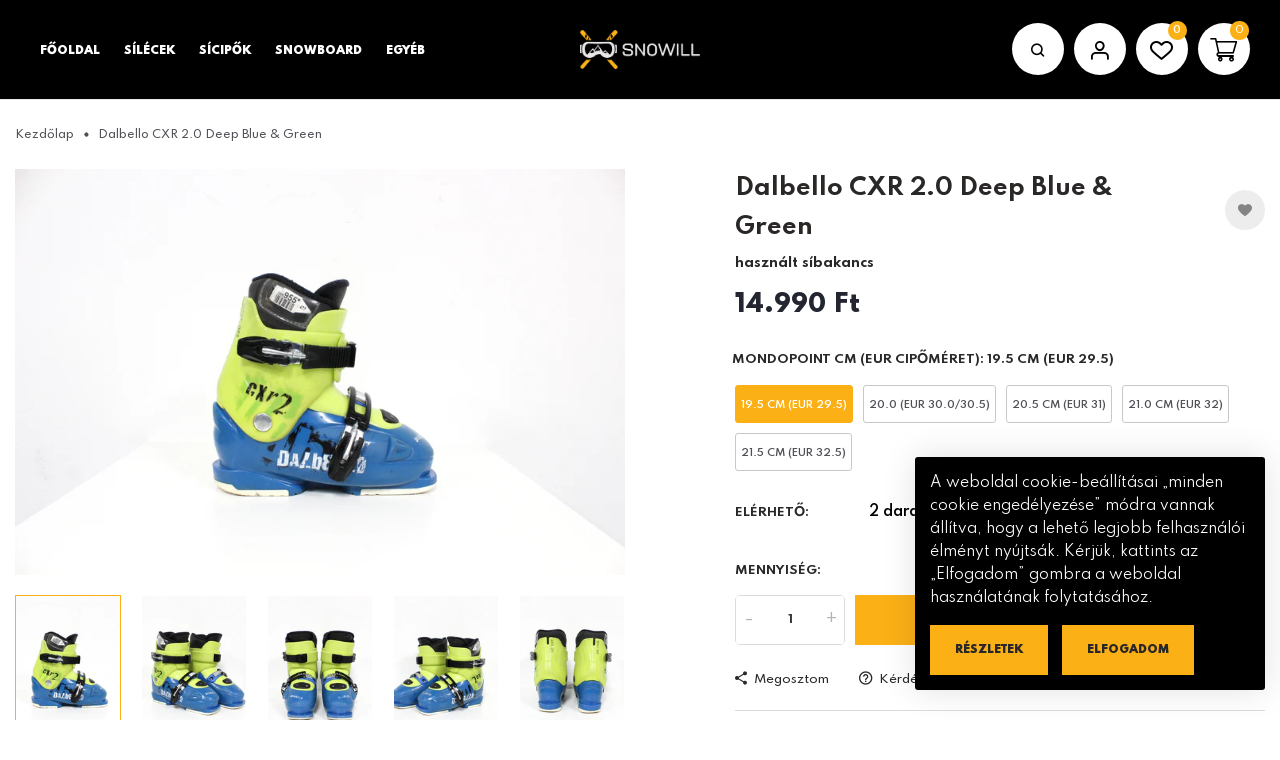

--- FILE ---
content_type: text/html; charset=utf-8
request_url: https://snowill.com/products/dalbello-cxr-2-0-deep-blue-green
body_size: 43804
content:
<!doctype html>
<!-- Modamate 2 --><html class="no-js" lang="hu">
  <head>
	<!-- Added by AVADA SEO Suite -->
	

	<!-- /Added by AVADA SEO Suite --><!--Content in content_for_header -->
<!--LayoutHub-Embed--><link rel="stylesheet" href="https://fonts.googleapis.com/css?family=Karla:100,200,300,400,500,600,700,800,900|Sarabun:100,200,300,400,500,600,700,800,900" /><link rel="stylesheet" type="text/css" href="[data-uri]" media="all">
<!--LH--><!--/LayoutHub-Embed--><meta charset="utf-8">
    <meta http-equiv="X-UA-Compatible" content="IE=edge">
    <meta name="viewport" content="width=device-width,initial-scale=1,maximum-scale=1">
    <meta name="theme-color" content="">
    <link rel="canonical" href="https://snowill.com/products/dalbello-cxr-2-0-deep-blue-green">
    <link rel="preconnect" href="https://cdn.shopify.com" crossorigin><link rel="icon" type="image/png" href="//snowill.com/cdn/shop/files/SNOWILL_icon_-_transparent_background_c366a491-3420-4cc9-aa22-8fe792c4d0fd.png?crop=center&height=32&v=1690352341&width=32"><link rel="preconnect" href="https://fonts.shopifycdn.com" crossorigin>
<link rel="preload" href="https://fonts.googleapis.com/css?family=Spartan:300,300i,400,400i,500,500i,600,600i,700,700i,800,800i,900,900i&display=swap" as="style" onload="this.onload=null;this.rel='stylesheet'">
      
    
    <title>
      Dalbello CXR 2.0 Deep Blue & Green használt síbakancs
 &ndash; SNOWILL</title>

    
      <meta name="description" content="Dalbello CXR 2.0 Deep Blue &amp; Green használt síbakancs 1 év garanciával. Szerezd meg akár 14990 Ft-ért házhoz szállítással vagy ingyenes bolti átvétellel!">
    
    

<meta property="og:site_name" content="SNOWILL">
<meta property="og:url" content="https://snowill.com/products/dalbello-cxr-2-0-deep-blue-green">
<meta property="og:title" content="Dalbello CXR 2.0 Deep Blue &amp; Green használt síbakancs">
<meta property="og:type" content="product">
<meta property="og:description" content="Dalbello CXR 2.0 Deep Blue &amp; Green használt síbakancs 1 év garanciával. Szerezd meg akár 14990 Ft-ért házhoz szállítással vagy ingyenes bolti átvétellel!"><meta property="og:image" content="http://snowill.com/cdn/shop/files/IMG_9100.jpg?v=1756815533">
  <meta property="og:image:secure_url" content="https://snowill.com/cdn/shop/files/IMG_9100.jpg?v=1756815533">
  <meta property="og:image:width" content="3456">
  <meta property="og:image:height" content="2304"><meta property="og:price:amount" content="14.990">
  <meta property="og:price:currency" content="HUF"><meta name="twitter:card" content="summary_large_image">
<meta name="twitter:title" content="Dalbello CXR 2.0 Deep Blue &amp; Green használt síbakancs">
<meta name="twitter:description" content="Dalbello CXR 2.0 Deep Blue &amp; Green használt síbakancs 1 év garanciával. Szerezd meg akár 14990 Ft-ért házhoz szállítással vagy ingyenes bolti átvétellel!">

    <script>window.performance && window.performance.mark && window.performance.mark('shopify.content_for_header.start');</script><meta name="google-site-verification" content="4x_iOy8yzbsujrjb1n-oSgYa9v9S16ZCcncbZa9z0tQ">
<meta id="shopify-digital-wallet" name="shopify-digital-wallet" content="/26435698/digital_wallets/dialog">
<link rel="alternate" type="application/json+oembed" href="https://snowill.com/products/dalbello-cxr-2-0-deep-blue-green.oembed">
<script async="async" src="/checkouts/internal/preloads.js?locale=hu-HU"></script>
<script id="shopify-features" type="application/json">{"accessToken":"59476ee4003fe18b986c490dcbc68c33","betas":["rich-media-storefront-analytics"],"domain":"snowill.com","predictiveSearch":true,"shopId":26435698,"locale":"hu"}</script>
<script>var Shopify = Shopify || {};
Shopify.shop = "snowill.myshopify.com";
Shopify.locale = "hu";
Shopify.currency = {"active":"HUF","rate":"1.0"};
Shopify.country = "HU";
Shopify.theme = {"name":"Modamate-index-2 - LIVE","id":187288387926,"schema_name":"Vinova Modamate","schema_version":"1.5.0","theme_store_id":null,"role":"main"};
Shopify.theme.handle = "null";
Shopify.theme.style = {"id":null,"handle":null};
Shopify.cdnHost = "snowill.com/cdn";
Shopify.routes = Shopify.routes || {};
Shopify.routes.root = "/";</script>
<script type="module">!function(o){(o.Shopify=o.Shopify||{}).modules=!0}(window);</script>
<script>!function(o){function n(){var o=[];function n(){o.push(Array.prototype.slice.apply(arguments))}return n.q=o,n}var t=o.Shopify=o.Shopify||{};t.loadFeatures=n(),t.autoloadFeatures=n()}(window);</script>
<script id="shop-js-analytics" type="application/json">{"pageType":"product"}</script>
<script defer="defer" async type="module" src="//snowill.com/cdn/shopifycloud/shop-js/modules/v2/client.init-shop-cart-sync_DGf6IQRe.hu.esm.js"></script>
<script defer="defer" async type="module" src="//snowill.com/cdn/shopifycloud/shop-js/modules/v2/chunk.common_DXNxTWkv.esm.js"></script>
<script defer="defer" async type="module" src="//snowill.com/cdn/shopifycloud/shop-js/modules/v2/chunk.modal_CVfUphK8.esm.js"></script>
<script type="module">
  await import("//snowill.com/cdn/shopifycloud/shop-js/modules/v2/client.init-shop-cart-sync_DGf6IQRe.hu.esm.js");
await import("//snowill.com/cdn/shopifycloud/shop-js/modules/v2/chunk.common_DXNxTWkv.esm.js");
await import("//snowill.com/cdn/shopifycloud/shop-js/modules/v2/chunk.modal_CVfUphK8.esm.js");

  window.Shopify.SignInWithShop?.initShopCartSync?.({"fedCMEnabled":true,"windoidEnabled":true});

</script>
<script>(function() {
  var isLoaded = false;
  function asyncLoad() {
    if (isLoaded) return;
    isLoaded = true;
    var urls = ["https:\/\/tabs.stationmade.com\/registered-scripts\/tabs-by-station.js?shop=snowill.myshopify.com","https:\/\/seo.apps.avada.io\/avada-seo-installed.js?shop=snowill.myshopify.com","https:\/\/cdn.shopify.com\/s\/files\/1\/2643\/5698\/t\/15\/assets\/booster_eu_cookie_26435698.js?v=1666451542\u0026shop=snowill.myshopify.com","https:\/\/cdn.shopify.com\/s\/files\/1\/2643\/5698\/t\/15\/assets\/globo.formbuilder.init.js?v=1648535790\u0026shop=snowill.myshopify.com","https:\/\/easycanonicalpro.gadget.app\/api\/canonical-urls\/script-optimized?shopId=26435698\u0026shop=snowill.myshopify.com\u0026t=1767368038095\u0026shop=snowill.myshopify.com"];
    for (var i = 0; i < urls.length; i++) {
      var s = document.createElement('script');
      s.type = 'text/javascript';
      s.async = true;
      s.src = urls[i];
      var x = document.getElementsByTagName('script')[0];
      x.parentNode.insertBefore(s, x);
    }
  };
  if(window.attachEvent) {
    window.attachEvent('onload', asyncLoad);
  } else {
    window.addEventListener('load', asyncLoad, false);
  }
})();</script>
<script id="__st">var __st={"a":26435698,"offset":3600,"reqid":"d2c81222-7bb0-43c1-8951-08f14af90b09-1769086569","pageurl":"snowill.com\/products\/dalbello-cxr-2-0-deep-blue-green","u":"7af9e9b91211","p":"product","rtyp":"product","rid":8580493214038};</script>
<script>window.ShopifyPaypalV4VisibilityTracking = true;</script>
<script id="captcha-bootstrap">!function(){'use strict';const t='contact',e='account',n='new_comment',o=[[t,t],['blogs',n],['comments',n],[t,'customer']],c=[[e,'customer_login'],[e,'guest_login'],[e,'recover_customer_password'],[e,'create_customer']],r=t=>t.map((([t,e])=>`form[action*='/${t}']:not([data-nocaptcha='true']) input[name='form_type'][value='${e}']`)).join(','),a=t=>()=>t?[...document.querySelectorAll(t)].map((t=>t.form)):[];function s(){const t=[...o],e=r(t);return a(e)}const i='password',u='form_key',d=['recaptcha-v3-token','g-recaptcha-response','h-captcha-response',i],f=()=>{try{return window.sessionStorage}catch{return}},m='__shopify_v',_=t=>t.elements[u];function p(t,e,n=!1){try{const o=window.sessionStorage,c=JSON.parse(o.getItem(e)),{data:r}=function(t){const{data:e,action:n}=t;return t[m]||n?{data:e,action:n}:{data:t,action:n}}(c);for(const[e,n]of Object.entries(r))t.elements[e]&&(t.elements[e].value=n);n&&o.removeItem(e)}catch(o){console.error('form repopulation failed',{error:o})}}const l='form_type',E='cptcha';function T(t){t.dataset[E]=!0}const w=window,h=w.document,L='Shopify',v='ce_forms',y='captcha';let A=!1;((t,e)=>{const n=(g='f06e6c50-85a8-45c8-87d0-21a2b65856fe',I='https://cdn.shopify.com/shopifycloud/storefront-forms-hcaptcha/ce_storefront_forms_captcha_hcaptcha.v1.5.2.iife.js',D={infoText:'hCaptcha által védett',privacyText:'Adatvédelem',termsText:'Használati feltételek'},(t,e,n)=>{const o=w[L][v],c=o.bindForm;if(c)return c(t,g,e,D).then(n);var r;o.q.push([[t,g,e,D],n]),r=I,A||(h.body.append(Object.assign(h.createElement('script'),{id:'captcha-provider',async:!0,src:r})),A=!0)});var g,I,D;w[L]=w[L]||{},w[L][v]=w[L][v]||{},w[L][v].q=[],w[L][y]=w[L][y]||{},w[L][y].protect=function(t,e){n(t,void 0,e),T(t)},Object.freeze(w[L][y]),function(t,e,n,w,h,L){const[v,y,A,g]=function(t,e,n){const i=e?o:[],u=t?c:[],d=[...i,...u],f=r(d),m=r(i),_=r(d.filter((([t,e])=>n.includes(e))));return[a(f),a(m),a(_),s()]}(w,h,L),I=t=>{const e=t.target;return e instanceof HTMLFormElement?e:e&&e.form},D=t=>v().includes(t);t.addEventListener('submit',(t=>{const e=I(t);if(!e)return;const n=D(e)&&!e.dataset.hcaptchaBound&&!e.dataset.recaptchaBound,o=_(e),c=g().includes(e)&&(!o||!o.value);(n||c)&&t.preventDefault(),c&&!n&&(function(t){try{if(!f())return;!function(t){const e=f();if(!e)return;const n=_(t);if(!n)return;const o=n.value;o&&e.removeItem(o)}(t);const e=Array.from(Array(32),(()=>Math.random().toString(36)[2])).join('');!function(t,e){_(t)||t.append(Object.assign(document.createElement('input'),{type:'hidden',name:u})),t.elements[u].value=e}(t,e),function(t,e){const n=f();if(!n)return;const o=[...t.querySelectorAll(`input[type='${i}']`)].map((({name:t})=>t)),c=[...d,...o],r={};for(const[a,s]of new FormData(t).entries())c.includes(a)||(r[a]=s);n.setItem(e,JSON.stringify({[m]:1,action:t.action,data:r}))}(t,e)}catch(e){console.error('failed to persist form',e)}}(e),e.submit())}));const S=(t,e)=>{t&&!t.dataset[E]&&(n(t,e.some((e=>e===t))),T(t))};for(const o of['focusin','change'])t.addEventListener(o,(t=>{const e=I(t);D(e)&&S(e,y())}));const B=e.get('form_key'),M=e.get(l),P=B&&M;t.addEventListener('DOMContentLoaded',(()=>{const t=y();if(P)for(const e of t)e.elements[l].value===M&&p(e,B);[...new Set([...A(),...v().filter((t=>'true'===t.dataset.shopifyCaptcha))])].forEach((e=>S(e,t)))}))}(h,new URLSearchParams(w.location.search),n,t,e,['guest_login'])})(!0,!0)}();</script>
<script integrity="sha256-4kQ18oKyAcykRKYeNunJcIwy7WH5gtpwJnB7kiuLZ1E=" data-source-attribution="shopify.loadfeatures" defer="defer" src="//snowill.com/cdn/shopifycloud/storefront/assets/storefront/load_feature-a0a9edcb.js" crossorigin="anonymous"></script>
<script data-source-attribution="shopify.dynamic_checkout.dynamic.init">var Shopify=Shopify||{};Shopify.PaymentButton=Shopify.PaymentButton||{isStorefrontPortableWallets:!0,init:function(){window.Shopify.PaymentButton.init=function(){};var t=document.createElement("script");t.src="https://snowill.com/cdn/shopifycloud/portable-wallets/latest/portable-wallets.hu.js",t.type="module",document.head.appendChild(t)}};
</script>
<script data-source-attribution="shopify.dynamic_checkout.buyer_consent">
  function portableWalletsHideBuyerConsent(e){var t=document.getElementById("shopify-buyer-consent"),n=document.getElementById("shopify-subscription-policy-button");t&&n&&(t.classList.add("hidden"),t.setAttribute("aria-hidden","true"),n.removeEventListener("click",e))}function portableWalletsShowBuyerConsent(e){var t=document.getElementById("shopify-buyer-consent"),n=document.getElementById("shopify-subscription-policy-button");t&&n&&(t.classList.remove("hidden"),t.removeAttribute("aria-hidden"),n.addEventListener("click",e))}window.Shopify?.PaymentButton&&(window.Shopify.PaymentButton.hideBuyerConsent=portableWalletsHideBuyerConsent,window.Shopify.PaymentButton.showBuyerConsent=portableWalletsShowBuyerConsent);
</script>
<script data-source-attribution="shopify.dynamic_checkout.cart.bootstrap">document.addEventListener("DOMContentLoaded",(function(){function t(){return document.querySelector("shopify-accelerated-checkout-cart, shopify-accelerated-checkout")}if(t())Shopify.PaymentButton.init();else{new MutationObserver((function(e,n){t()&&(Shopify.PaymentButton.init(),n.disconnect())})).observe(document.body,{childList:!0,subtree:!0})}}));
</script>
<link id="shopify-accelerated-checkout-styles" rel="stylesheet" media="screen" href="https://snowill.com/cdn/shopifycloud/portable-wallets/latest/accelerated-checkout-backwards-compat.css" crossorigin="anonymous">
<style id="shopify-accelerated-checkout-cart">
        #shopify-buyer-consent {
  margin-top: 1em;
  display: inline-block;
  width: 100%;
}

#shopify-buyer-consent.hidden {
  display: none;
}

#shopify-subscription-policy-button {
  background: none;
  border: none;
  padding: 0;
  text-decoration: underline;
  font-size: inherit;
  cursor: pointer;
}

#shopify-subscription-policy-button::before {
  box-shadow: none;
}

      </style>
<script id="sections-script" data-sections="nov-product-recommendations" defer="defer" src="//snowill.com/cdn/shop/t/37/compiled_assets/scripts.js?v=13823"></script>
<script>window.performance && window.performance.mark && window.performance.mark('shopify.content_for_header.end');</script>
    <!-- "snippets/judgeme_core.liquid" was not rendered, the associated app was uninstalled -->
    
<style data-shopify>
    
    
    :root {
        
            --font-family-primary: Spartan;
            --font-family-default: Spartan;
        
        --font-size-base: 1.4rem;
        --bg-body: #ffffff;
        --theme-color-default: #fbb016;
        --theme-color-primary: #fbb016;
        --theme-color-default-rgb: 251, 176, 22;
        --theme-color-primary-rgb: 251, 176, 22;
        --color-heading: #2a2727;
        --color-heading-rgb: 42, 39, 39;
        --color-heading-second: #222222;
        --color-heading-second-rgb: 34, 34, 34;
        --color-heading-sub: #acacac;
        --color-menu: #ffffff;
        --color-menu-act: #fbb016;
        --color-menu-sticky: #fff;
        --color-menu-sticky-act: #fbb016;
        --color-sub-menu: #505157;
        --color-title-megamenu: #2a2727;
        --color-body-text: #505157;
        --color-body-text-rgb: 80, 81, 87;
        --color-button: #fbb016;
        --color-button-hover: #fbb016;
        --color-button-text: #2a2727;
        --color-button-text-hover: #ffffff;
        --transition-drawer: all 0.45s cubic-bezier(0.29, 0.63, 0.44, 1);
        --color-border: #e7e8eb;
        --color-border-rgb: 231, 232, 235;
        --color-border-second: #d0d3d7;
        --border-radius-product-image: 0px;
        --color-product-item: rgba(0,0,0,0);
        --color-product-name: #222222;
        --color-product-name-rgb: 34, 34, 34;
        --color-price: #232630;
        --color-reduced-price: #909090;
        --bg-product-icon: #ffffff;
        --color-product-border: #232323;
        --color-product-icon: #727272;
        --color-product-icon-rgb: 114, 114, 114;
        --color-product-count:  #a3a3a3;
        --color-badge-new: #7eca4e;
        --color-badge-sale: #fbc962;
        --color-breacrumb-heading-default: #000000;
        --color-breacrumb-text-default: #505157;
        --bg-breacrumb-default: #ffffff;
        --spacing-breacrumb-df-t: 23px;
        --spacing-breacrumb-df-b: 23px;
        --color-breacrumb-collec:  #000000;
        --bg-breacrumb-collec:  ;
        --spacing-breacrumb-collec-t: 20px;
        --spacing-breacrumb-collec-b: 20px;
        --spacing-breacrumb-inner-t: 85px;
        --spacing-breacrumb-inner-b: 90px;
    }
</style>

    
	<link href="//snowill.com/cdn/shop/t/37/assets/photoswipe.css?v=55646253572692422631758367203" rel="stylesheet" type="text/css" media="all" />

<link href="//snowill.com/cdn/shop/t/37/assets/novstyle.css?v=37644609217257602071767722243" rel="stylesheet" type="text/css" media="all" />
<style></style>
    <script>
  var theme = {
    strings: {
      select_options: "Select Options",
      addToCart: "Kosárba teszem",
      preorder: "Pre - Order",
      soldOut: "Sold out",
      unavailable: "Nem elérhető",
      showMore: "Mutass többet",
      showLess: "Mutass kevesebbet",
      addressError: "Error looking up that address",
      addressNoResults: "No results for that address",
      addressQueryLimit: "You have exceeded the Google API usage limit. Consider upgrading to a \u003ca href=\"https:\/\/developers.google.com\/maps\/premium\/usage-limits\"\u003ePremium Plan\u003c\/a\u003e.",
      authError: "There was a problem authenticating your Google Maps account.",
      total: "Összesen",
      spend: "Spend",
      content_threshold: "Congratulations! You\u0026#39;ve got free shipping!",
      spend__html: "for free shipping",
      check_out: "Megrendelés",
      remove_wishlist: "Eltávolítás a Kedvencek közül",
      addto_wishlist: "Kedvencekhez adom",
      view_cart: "Kosár megtekintése",
      cart_empty: "A kosarad üres.",
      continue_shopping: "Vásárlás folytatása",
      shippingCalcSubmitButton: "Szállítási díj számítása",
      shippingCalcSubmitButtonDisabled: "Számítás...",
      
      shippingCalcMoneyFormat: "\u003cspan class=\"money\"\u003e{{ amount_no_decimals_with_comma_separator }} Ft\u003c\/span\u003e",
      cart_message_html: "hozzá lett adva a kosaradhoz.",
      results_all: "Összes találat megtekintése",
      close_mini_canvas: "Bezárás"
    },
    moneyFormat: "\u003cspan class=\"money\"\u003e{{ amount_no_decimals_with_comma_separator }} Ft\u003c\/span\u003e",
    moneyFormatnojson: "\u003cspan class=\"money\"\u003e{{ amount_no_decimals_with_comma_separator }} Ft\u003c\/span\u003e",
    freeshipping_value: 200,
    show_free_shipping: false,
    cart_note: true,
    cart_shipping_calculator: true,
    cart_discount_code: true,
    proceed_to_checkout: "\u003cp\u003eElolvastam és elfogadom az \u003ca href=\"\/pages\/aszf\" title=\"Általános szerződési és felhasználási feltételek\"\u003e\u003cstrong\u003eÁltalános Szerződési Feltételekben\u003c\/strong\u003e\u003c\/a\u003e foglaltakat.\u003c\/p\u003e",
    cart_status: 'show_popup',
    terms_conditions_enable: true,
  }
  window.variantStrings = {
    addToCart: `Kosárba teszem`,
    addTobag: `Kosárba teszem`,
    soldOut: `Sold out`,
    unavailable: `Nem elérhető`,
    notify_me: `Értesítést kérek`,
    preorder: `Pre - Order`,
  }
  window.inventory_text = {
    add_to_cart: "Kosárba teszem",
    sold_out: "Sold out",
    preorder: "Pre - Order",
}
  window.file_url = '//snowill.com/cdn/shop/files/?v=13823';
  window.asset_url = '//snowill.com/cdn/shop/t/37/assets/?v=13823';
  document.documentElement.className = document.documentElement.className.replace('no-js', 'js');
  window.router = "";
  window.use_color_swatch = 'true';
  window.option_color_swatch = 'color';
  var vinovathemes = {
    main_info: {
      shop: 'snowill.myshopify.com',
      domain: 'snowill.com',
      lic: 'd86791c6-5737-4f4c-8340-9b1e05419ff1',
    }
  }
</script>
<script src="//snowill.com/cdn/shop/t/37/assets/jquery.3.6.0.min.js?v=14044491599898008241758367203" type="text/javascript"></script>
<script src="//snowill.com/cdn/shop/t/37/assets/vendor.js?v=14603374690436276531758367203" defer="defer"></script>
<script src="//snowill.com/cdn/shopifycloud/storefront/assets/themes_support/api.jquery-7ab1a3a4.js" type="text/javascript"></script>
<script src="//snowill.com/cdn/shopifycloud/storefront/assets/themes_support/option_selection-b017cd28.js" type="text/javascript"></script>
<script src="//snowill.com/cdn/shop/t/37/assets/history.js?v=119181448625230072001758367203" type="text/javascript"></script>

<script src="//snowill.com/cdn/shop/t/37/assets/jquery.owl.carousel.min.js?v=12022077702122509501758367203" defer="defer"></script>
<script src="//snowill.com/cdn/shop/t/37/assets/jquery.mmenu.all.min.js?v=22709617378688576351758367203" defer="defer"></script>
<script src="//snowill.com/cdn/shop/t/37/assets/parallax.js?v=157904624039138285041758367203" defer="defer"></script>
<script src="//snowill.com/cdn/shop/t/37/assets/jquery.countdown.js?v=120216172512754458201758367203" defer="defer"></script>
<script src="//snowill.com/cdn/shop/t/37/assets/lazysizes.min.js?v=56805471290311245611758367203" async="async"></script>
<script src="//snowill.com/cdn/shop/t/37/assets/jquery.fancybox.min.js?v=97083467320205814591758367203" defer="defer" ></script>
<script src="//snowill.com/cdn/shop/t/37/assets/jquery.magnific-popup.js?v=140493257306263742391758367203" defer="defer"></script>
<script src="//snowill.com/cdn/shop/t/37/assets/wow.min.js?v=102543346976209185521758367203" defer="defer" ></script>
<script src="//snowill.com/cdn/shop/t/37/assets/theme.js?v=89610701366402590741758367203" defer="defer"></script>
<script src="//snowill.com/cdn/shop/t/37/assets/global.js?v=39984315509857578941758367203" defer="defer"></script>
    <script>
    Shopify.productOptionsMap = {};
    Shopify.quickViewOptionsMap = {};
    Shopify.updateOptionsInSelector = function(selectorIndex, wrapperSlt) {
        Shopify.optionsMap = wrapperSlt === '.product' ? Shopify.productOptionsMap : Shopify.quickViewOptionsMap;
        switch (selectorIndex) {
            case 0:
                var key = 'root';
                var selector = $(wrapperSlt + ' .single-option-selector:eq(0)');
                break;
            case 1:
                var key = $(wrapperSlt + ' .single-option-selector:eq(0)').val();
                var selector = $(wrapperSlt + ' .single-option-selector:eq(1)');
                break;
            case 2:
                var key = $(wrapperSlt + ' .single-option-selector:eq(0)').val();
                key += ' / ' + $(wrapperSlt + ' .single-option-selector:eq(1)').val();
                var selector = $(wrapperSlt + ' .single-option-selector:eq(2)');
        }

        var initialValue = selector.val();
        selector.empty();

        var availableOptions = Shopify.optionsMap[key];

        if (availableOptions && availableOptions.length) {
            for (var i = 0; i < availableOptions.length; i++) {
                var option = availableOptions[i].replace('-sold-out','');
                var newOption = $('<option></option>').val(option).html(option);

                selector.append(newOption);
            }

            $(wrapperSlt + ' .swatch[data-option-index="' + selectorIndex + '"] .swatch-element').each(function() {
                if ($.inArray($(this).attr('data-value'), availableOptions) !== -1) {
                    $(this).addClass('available').removeClass('soldout').find(':radio').prop('disabled',false).prop('checked',true);
                }
                else {
                    if ($.inArray($(this).attr('data-value') + '-sold-out', availableOptions) !== -1) {
                        $(this).addClass('available').addClass('soldout').find(':radio').prop('disabled',false).prop('checked',true);
                    } else {
                        $(this).removeClass('available').addClass('soldout').find(':radio').prop('disabled',true).prop('checked',false);
                    }
                    
                }
            });

            if ($.inArray(initialValue, availableOptions) !== -1) {
                selector.val(initialValue);
            }

            selector.trigger('change');
        };
    };

    Shopify.linkOptionSelectors = function(product, wrapperSlt, check) {
        Shopify.optionsMap = wrapperSlt === '.product' ? Shopify.productOptionsMap : Shopify.quickViewOptionsMap;
        var arr_1= [],
            arr_2= [],
            arr_3= [];

        Shopify.optionsMap['root'] == [];
        for (var i = 0; i < product.variants.length; i++) {
            var variant = product.variants[i];
            if (variant) {
                var key1 = variant.option1;
                var key2 = variant.option1 + ' / ' + variant.option2;
                Shopify.optionsMap[key1] = [];
                Shopify.optionsMap[key2] = [];
            }
        }
        for (var i = 0; i < product.variants.length; i++) {
            var variant = product.variants[i];
            if (variant) {
                if (window.use_color_swatch) {
                    if (variant.available) {
                        Shopify.optionsMap['root'] = Shopify.optionsMap['root'] || [];

                        arr_1.push(variant.option1);
                        arr_1 = $.unique(arr_1);

                        Shopify.optionsMap['root'].push(variant.option1);

                        Shopify.optionsMap['root'] = Shopify.uniq(Shopify.optionsMap['root']);

                        if (product.options.length > 1) {
                        var key = variant.option1;
                            Shopify.optionsMap[key] = Shopify.optionsMap[key] || [];
                            Shopify.optionsMap[key].push(variant.option2);
                            if ($.inArray(variant.option2, arr_2) === -1) {
                                arr_2.push(variant.option2);
                                arr_2 = $.unique(arr_2);
                            }
                            Shopify.optionsMap[key] = Shopify.uniq(Shopify.optionsMap[key]);
                        }
                        if (product.options.length === 3) {
                            var key = variant.option1 + ' / ' + variant.option2;
                            Shopify.optionsMap[key] = Shopify.optionsMap[key] || [];
                            Shopify.optionsMap[key].push(variant.option3);

                            if ($.inArray(variant.option3, arr_3) === -1) {
                                arr_3.push(variant.option3);
                                arr_3 = $.unique(arr_3);
                            }
                            
                            Shopify.optionsMap[key] = Shopify.uniq(Shopify.optionsMap[key]);
                        }
                    } else {
                        Shopify.optionsMap['root'] = Shopify.optionsMap['root'] || [];
                        if ($.inArray(variant.option1, arr_1) === -1) {
                            Shopify.optionsMap['root'].push(variant.option1 + '-sold-out');
                        }
                        
                        Shopify.optionsMap['root'] = Shopify.uniq(Shopify.optionsMap['root']);
                        if (product.options.length > 1) {
                            var key = variant.option1;
                            Shopify.optionsMap[key] = Shopify.optionsMap[key] || [];
                                Shopify.optionsMap[key].push(variant.option2 + '-sold-out');
                            
                            Shopify.optionsMap[key] = Shopify.uniq(Shopify.optionsMap[key]);
                        }
                        if (product.options.length === 3) {
                            var key = variant.option1 + ' / ' + variant.option2;
                            Shopify.optionsMap[key] = Shopify.optionsMap[key] || [];
                            Shopify.optionsMap[key].push(variant.option3 + '-sold-out');
                            Shopify.optionsMap[key] = Shopify.uniq(Shopify.optionsMap[key]);
                        }
                    }
                } else {
                    if (check) {
                        if (variant.available) {
                            Shopify.optionsMap['root'] = Shopify.optionsMap['root'] || [];
                            Shopify.optionsMap['root'].push(variant.option1);
                            Shopify.optionsMap['root'] = Shopify.uniq(Shopify.optionsMap['root']);

                            if (product.options.length > 1) {
                            var key = variant.option1;
                                Shopify.optionsMap[key] = Shopify.optionsMap[key] || [];
                                Shopify.optionsMap[key].push(variant.option2);
                                Shopify.optionsMap[key] = Shopify.uniq(Shopify.optionsMap[key]);
                            }
                            if (product.options.length === 3) {
                                var key = variant.option1 + ' / ' + variant.option2;
                                Shopify.optionsMap[key] = Shopify.optionsMap[key] || [];
                                Shopify.optionsMap[key].push(variant.option3);
                                Shopify.optionsMap[key] = Shopify.uniq(Shopify.optionsMap[key]);
                            }
                        }
                    } else {
                        Shopify.optionsMap['root'] = Shopify.optionsMap['root'] || [];

                        Shopify.optionsMap['root'].push(variant.option1);
                        Shopify.optionsMap['root'] = Shopify.uniq(Shopify.optionsMap['root']);
                        if (product.options.length > 1) {
                        var key = variant.option1;
                            Shopify.optionsMap[key] = Shopify.optionsMap[key] || [];
                            Shopify.optionsMap[key].push(variant.option2);
                            Shopify.optionsMap[key] = Shopify.uniq(Shopify.optionsMap[key]);
                        }
                        if (product.options.length === 3) {
                            var key = variant.option1 + ' / ' + variant.option2;
                            Shopify.optionsMap[key] = Shopify.optionsMap[key] || [];
                            Shopify.optionsMap[key].push(variant.option3);
                            Shopify.optionsMap[key] = Shopify.uniq(Shopify.optionsMap[key]);
                        }
                    }
                }
            }
        };

        Shopify.updateOptionsInSelector(0, wrapperSlt);

        if (product.options.length > 1) Shopify.updateOptionsInSelector(1, wrapperSlt);
        if (product.options.length === 3) Shopify.updateOptionsInSelector(2, wrapperSlt);
        $(wrapperSlt + " .single-option-selector:eq(0)").change(function() {
            Shopify.updateOptionsInSelector(1, wrapperSlt);
            if (product.options.length === 3) Shopify.updateOptionsInSelector(2, wrapperSlt);
            return true;
        });
        $(wrapperSlt + " .single-option-selector:eq(1)").change(function() {
            if (product.options.length === 3) Shopify.updateOptionsInSelector(2, wrapperSlt);
            return true;
        });
    };
</script>
    <script src="//snowill.com/cdn/shop/t/37/assets/shopify_global.js?v=70419742866677971361758367203" defer="defer"></script>
  
	<!-- Added by AVADA SEO Suite -->
	
	<!-- /Added by AVADA SEO Suite -->
	<!-- BEGIN app block: shopify://apps/tabs-studio/blocks/global_embed_block/19980fb9-f2ca-4ada-ad36-c0364c3318b8 -->
<style id="tabs-by-station-custom-styles">
  .station-tabs .station-tabs-link.is-active{font-weight:600 !important;color:#FAAE16 !important;}.station-tabs.mod-full-width .station-tabs-link.is-active, .station-tabs .station-tabs-tabset.mod-vertical .station-tabs-link.is-active{font-weight:600 !important;color:#fbb016 !important;}.station-tabs .station-tabs-tab.is-active{font-weight:600 !important;color:#FAAE16 !important;}.station-tabs.mod-full-width .station-tabs-tab.is-active, .station-tabs .station-tabs-tabset.mod-vertical .station-tabs-tab.is-active{font-weight:600 !important;color:#fbb016 !important;}.station-tabs .station-tabs-link{border-width:0 0 2px !important;padding:0 0 6px !important;margin:0 26px 14px 0 !important;color:#000000 !important;}.station-tabs .station-tabs-tab{border-width:0 0 2px !important;padding:0 0 6px !important;margin:0 26px 14px 0 !important;color:#000000 !important;}.station-tabs.mod-full-width .station-tabs-link, .station-tabs .station-tabs-tabset.mod-vertical .station-tabs-link{padding:14px 0 !important;margin:0 !important;color:#000000 !important;}.station-tabs.mod-full-width .station-tabs-tab, .station-tabs .station-tabs-tabset.mod-vertical .station-tabs-tab{padding:14px 0 !important;margin:0 !important;color:#000000 !important;}.station-tabs .station-tabs-content-inner{margin:12px 0 0 !important;}.station-tabs.mod-full-width .station-tabs-content-inner, .station-tabs .station-tabs-tabset.mod-vertical .station-tabs-content-inner{margin:24px 0 10px !important;color:#000000 !important;}.station-tabs .station-tabs-tabcontent{margin:12px 0 0 !important;}.station-tabs.mod-full-width .station-tabs-tabcontent, .station-tabs .station-tabs-tabset.mod-vertical .station-tabs-tabcontent{margin:24px 0 10px !important;color:#000000 !important;}.station-tabs.mod-full-width .station-tabs-link.is-active:after, .station-tabs .station-tabs-tabset.mod-vertical .station-tabs-link.is-active:after{color:#fbb016 !important;}.station-tabs.mod-full-width .station-tabs-tab.is-active:before, .station-tabs .station-tabs-tabset.mod-vertical .station-tabs-tab.is-active:before{color:#fbb016 !important;}.station-tabs.mod-full-width .station-tabs-link:hover, .station-tabs .station-tabs-tabset.mod-vertical .station-tabs-link:hover{color:#000000 !important;}.station-tabs.mod-full-width .station-tabs-tab:hover, .station-tabs .station-tabs-tabset.mod-vertical .station-tabs-tab:hover{color:#000000 !important;}.station-tabs.mod-full-width .station-tabs-link.is-active:hover, .station-tabs .station-tabs-tabset.mod-vertical .station-tabs-link.is-active:hover{color:#000000 !important;}.station-tabs.mod-full-width .station-tabs-tab.is-active:hover, .station-tabs .station-tabs-tabset.mod-vertical .station-tabs-tab.is-active:hover{color:#000000 !important;}
  
</style>

<script id="station-tabs-data-json" type="application/json">{
  "globalAbove": null,
  "globalBelow": null,
  "proTabsHTML": "",
  "productTitle": "Dalbello CXR 2.0 Deep Blue \u0026 Green",
  "productDescription": "A Dalbello CXR 2.0 sícipő kiváló választás, ha gyermek felszereléséről van szó. Kezdéshez és alapfokú síeléshez való, mivel 20-as erősségű a flex indexe, így könnyen meghajlítható a bakancs, s egyszerűen tanúlható vele a síelés tudománya.\n\n\n\n\u003ch3 style=\"margin-top: 20px;\"\u003eTechnológiai jellemzők\u003c\/h3\u003e\n\nKétcsatos kialakítás\nSupercomfort J bélés",
  "icons": []
}</script>

<script>
  document.documentElement.classList.add('tabsst-loading');
  document.addEventListener('stationTabsLegacyAPILoaded', function(e) {
    e.detail.isLegacy = true;
    });

  document.addEventListener('stationTabsAPIReady', function(e) {
    var Tabs = e.detail;

    if (Tabs.appSettings) {
      Tabs.appSettings = {"default_tab":false,"default_tab_title":"Leírás","show_stop_element":true,"layout":"vertical","layout_breakpoint":768,"deep_links":true,"clean_content_level":"basic_tags","content_classnames":null,"open_first_tab":false,"allow_multiple_open":true,"remove_empty_tabs":null,"default_tab_translations":null,"start_tab_element":"h4"};
      Tabs.appSettings = {lang: 'hu'};

      Tabs.appSettings = {
        indicatorType: "chevrons",
        indicatorPlacement: "after"
      };
    }

    if (Tabs.isLegacy) { return; }
          Tabs.init(null, {
            initializeDescription: true,
            fallback: true
          });
  });

  
</script>

<svg style="display:none" aria-hidden="true">
  <defs>
    
  </defs>
</svg>

<!-- END app block --><!-- BEGIN app block: shopify://apps/avada-seo-suite/blocks/avada-seo/15507c6e-1aa3-45d3-b698-7e175e033440 --><script>
  window.AVADA_SEO_ENABLED = true;
</script><!-- BEGIN app snippet: avada-broken-link-manager --><!-- END app snippet --><!-- BEGIN app snippet: avada-seo-site --><!-- END app snippet --><!-- BEGIN app snippet: avada-robot-onpage --><!-- Avada SEO Robot Onpage -->












<!-- END app snippet --><!-- BEGIN app snippet: avada-frequently-asked-questions -->







<!-- END app snippet --><!-- BEGIN app snippet: avada-custom-css --> <!-- BEGIN Avada SEO custom CSS END -->


<!-- END Avada SEO custom CSS END -->
<!-- END app snippet --><!-- BEGIN app snippet: avada-blog-posts-and-article --><!-- END app snippet --><!-- BEGIN app snippet: avada-local-business -->




  

  
    
      
    
      
    
      
    
      
    
      
    
  

<!-- END app snippet --><!-- BEGIN app snippet: avada-breadcrumb --><script type='application/ld+json'>
  {
    "@context": "https://schema.org",
    "@type": "BreadcrumbList",
    "itemListElement": [
      {
        "@type": "ListItem",
        "position": 1,
        "name": "Home",
        "item": "https://snowill.com"
    },{
      "@type": "ListItem",
      "position": 2,
      "name": "Dalbello CXR 2.0 Deep Blue &amp; Green",
      "item": "https://snowill.com/products/dalbello-cxr-2-0-deep-blue-green"
    }]
}
</script><!-- END app snippet --><!-- BEGIN app snippet: avada-loading --><style>
  @keyframes avada-rotate {
    0% { transform: rotate(0); }
    100% { transform: rotate(360deg); }
  }

  @keyframes avada-fade-out {
    0% { opacity: 1; visibility: visible; }
    100% { opacity: 0; visibility: hidden; }
  }

  .Avada-LoadingScreen {
    display: none;
    width: 100%;
    height: 100vh;
    top: 0;
    position: fixed;
    z-index: 9999;
    display: flex;
    align-items: center;
    justify-content: center;
  
    background-color: #F2F2F2;
  
  }

  .Avada-LoadingScreen svg {
    animation: avada-rotate 1s linear infinite;
    width: 75px;
    height: 75px;
  }
</style>
<script>
  const themeId = Shopify.theme.id;
  const loadingSettingsValue = {"enabled":false,"loadingColor":"#333333","bgColor":"#F2F2F2","waitTime":0,"durationTime":2,"loadingType":"circle","bgType":"color","sizeLoading":"75","displayShow":"first","bgImage":"","currentLogoId":"","themeIds":[],"loadingImageUrl":"","customLogoThemeIds":{}};
  const loadingType = loadingSettingsValue?.loadingType;
  function renderLoading() {
    new MutationObserver((mutations, observer) => {
      if (document.body) {
        observer.disconnect();
        const loadingDiv = document.createElement('div');
        loadingDiv.className = 'Avada-LoadingScreen';
        if(loadingType === 'custom_logo' || loadingType === 'favicon_logo') {
          const srcLoadingImage = loadingSettingsValue?.customLogoThemeIds[themeId] || '';
          if(srcLoadingImage) {
            loadingDiv.innerHTML = `
            <img alt="Avada logo"  height="600px" loading="eager" fetchpriority="high"
              src="${srcLoadingImage}&width=600"
              width="600px" />
              `
          }
        }
        if(loadingType === 'circle') {
          loadingDiv.innerHTML = `
        <svg viewBox="0 0 40 40" fill="none" xmlns="http://www.w3.org/2000/svg">
          <path d="M20 3.75C11.0254 3.75 3.75 11.0254 3.75 20C3.75 21.0355 2.91053 21.875 1.875 21.875C0.839475 21.875 0 21.0355 0 20C0 8.9543 8.9543 0 20 0C31.0457 0 40 8.9543 40 20C40 31.0457 31.0457 40 20 40C18.9645 40 18.125 39.1605 18.125 38.125C18.125 37.0895 18.9645 36.25 20 36.25C28.9748 36.25 36.25 28.9748 36.25 20C36.25 11.0254 28.9748 3.75 20 3.75Z" fill="#333333"/>
        </svg>
      `;
        }

        document.body.insertBefore(loadingDiv, document.body.firstChild || null);
        const e = '2';
        const t = 'first';
        const o = 'first' === t;
        const a = sessionStorage.getItem('isShowLoadingAvada');
        const n = document.querySelector('.Avada-LoadingScreen');
        if (a && o) return (n.style.display = 'none');
        n.style.display = 'flex';
        const i = document.body;
        i.style.overflow = 'hidden';
        const l = () => {
          i.style.overflow = 'auto';
          n.style.animation = 'avada-fade-out 1s ease-out forwards';
          setTimeout(() => {
            n.style.display = 'none';
          }, 1000);
        };
        if ((o && !a && sessionStorage.setItem('isShowLoadingAvada', true), 'duration_auto' === e)) {
          window.onload = function() {
            l();
          };
          return;
        }
        setTimeout(() => {
          l();
        }, 1000 * e);
      }
    }).observe(document.documentElement, { childList: true, subtree: true });
  };
  function isNullish(value) {
    return value === null || value === undefined;
  }
  const themeIds = '';
  const themeIdsArray = themeIds ? themeIds.split(',') : [];

  if(!isNullish(themeIds) && themeIdsArray.includes(themeId.toString()) && loadingSettingsValue?.enabled) {
    renderLoading();
  }

  if(isNullish(loadingSettingsValue?.themeIds) && loadingSettingsValue?.enabled) {
    renderLoading();
  }
</script>
<!-- END app snippet --><!-- BEGIN app snippet: avada-seo-social-post --><!-- END app snippet -->
<!-- END app block --><script src="https://cdn.shopify.com/extensions/019be4d8-4fdd-770a-8682-478303c0dcf8/specification-and-compare-603/assets/spec-and-compare.js" type="text/javascript" defer="defer"></script>
<script src="https://cdn.shopify.com/extensions/019bc76a-106b-751f-9c25-43ddd98bfc27/tabs-studio-27/assets/s3340b1d9cf54.js" type="text/javascript" defer="defer"></script>
<link href="https://cdn.shopify.com/extensions/019bc76a-106b-751f-9c25-43ddd98bfc27/tabs-studio-27/assets/ccf2dff1a1a65.css" rel="stylesheet" type="text/css" media="all">
<link href="https://monorail-edge.shopifysvc.com" rel="dns-prefetch">
<script>(function(){if ("sendBeacon" in navigator && "performance" in window) {try {var session_token_from_headers = performance.getEntriesByType('navigation')[0].serverTiming.find(x => x.name == '_s').description;} catch {var session_token_from_headers = undefined;}var session_cookie_matches = document.cookie.match(/_shopify_s=([^;]*)/);var session_token_from_cookie = session_cookie_matches && session_cookie_matches.length === 2 ? session_cookie_matches[1] : "";var session_token = session_token_from_headers || session_token_from_cookie || "";function handle_abandonment_event(e) {var entries = performance.getEntries().filter(function(entry) {return /monorail-edge.shopifysvc.com/.test(entry.name);});if (!window.abandonment_tracked && entries.length === 0) {window.abandonment_tracked = true;var currentMs = Date.now();var navigation_start = performance.timing.navigationStart;var payload = {shop_id: 26435698,url: window.location.href,navigation_start,duration: currentMs - navigation_start,session_token,page_type: "product"};window.navigator.sendBeacon("https://monorail-edge.shopifysvc.com/v1/produce", JSON.stringify({schema_id: "online_store_buyer_site_abandonment/1.1",payload: payload,metadata: {event_created_at_ms: currentMs,event_sent_at_ms: currentMs}}));}}window.addEventListener('pagehide', handle_abandonment_event);}}());</script>
<script id="web-pixels-manager-setup">(function e(e,d,r,n,o){if(void 0===o&&(o={}),!Boolean(null===(a=null===(i=window.Shopify)||void 0===i?void 0:i.analytics)||void 0===a?void 0:a.replayQueue)){var i,a;window.Shopify=window.Shopify||{};var t=window.Shopify;t.analytics=t.analytics||{};var s=t.analytics;s.replayQueue=[],s.publish=function(e,d,r){return s.replayQueue.push([e,d,r]),!0};try{self.performance.mark("wpm:start")}catch(e){}var l=function(){var e={modern:/Edge?\/(1{2}[4-9]|1[2-9]\d|[2-9]\d{2}|\d{4,})\.\d+(\.\d+|)|Firefox\/(1{2}[4-9]|1[2-9]\d|[2-9]\d{2}|\d{4,})\.\d+(\.\d+|)|Chrom(ium|e)\/(9{2}|\d{3,})\.\d+(\.\d+|)|(Maci|X1{2}).+ Version\/(15\.\d+|(1[6-9]|[2-9]\d|\d{3,})\.\d+)([,.]\d+|)( \(\w+\)|)( Mobile\/\w+|) Safari\/|Chrome.+OPR\/(9{2}|\d{3,})\.\d+\.\d+|(CPU[ +]OS|iPhone[ +]OS|CPU[ +]iPhone|CPU IPhone OS|CPU iPad OS)[ +]+(15[._]\d+|(1[6-9]|[2-9]\d|\d{3,})[._]\d+)([._]\d+|)|Android:?[ /-](13[3-9]|1[4-9]\d|[2-9]\d{2}|\d{4,})(\.\d+|)(\.\d+|)|Android.+Firefox\/(13[5-9]|1[4-9]\d|[2-9]\d{2}|\d{4,})\.\d+(\.\d+|)|Android.+Chrom(ium|e)\/(13[3-9]|1[4-9]\d|[2-9]\d{2}|\d{4,})\.\d+(\.\d+|)|SamsungBrowser\/([2-9]\d|\d{3,})\.\d+/,legacy:/Edge?\/(1[6-9]|[2-9]\d|\d{3,})\.\d+(\.\d+|)|Firefox\/(5[4-9]|[6-9]\d|\d{3,})\.\d+(\.\d+|)|Chrom(ium|e)\/(5[1-9]|[6-9]\d|\d{3,})\.\d+(\.\d+|)([\d.]+$|.*Safari\/(?![\d.]+ Edge\/[\d.]+$))|(Maci|X1{2}).+ Version\/(10\.\d+|(1[1-9]|[2-9]\d|\d{3,})\.\d+)([,.]\d+|)( \(\w+\)|)( Mobile\/\w+|) Safari\/|Chrome.+OPR\/(3[89]|[4-9]\d|\d{3,})\.\d+\.\d+|(CPU[ +]OS|iPhone[ +]OS|CPU[ +]iPhone|CPU IPhone OS|CPU iPad OS)[ +]+(10[._]\d+|(1[1-9]|[2-9]\d|\d{3,})[._]\d+)([._]\d+|)|Android:?[ /-](13[3-9]|1[4-9]\d|[2-9]\d{2}|\d{4,})(\.\d+|)(\.\d+|)|Mobile Safari.+OPR\/([89]\d|\d{3,})\.\d+\.\d+|Android.+Firefox\/(13[5-9]|1[4-9]\d|[2-9]\d{2}|\d{4,})\.\d+(\.\d+|)|Android.+Chrom(ium|e)\/(13[3-9]|1[4-9]\d|[2-9]\d{2}|\d{4,})\.\d+(\.\d+|)|Android.+(UC? ?Browser|UCWEB|U3)[ /]?(15\.([5-9]|\d{2,})|(1[6-9]|[2-9]\d|\d{3,})\.\d+)\.\d+|SamsungBrowser\/(5\.\d+|([6-9]|\d{2,})\.\d+)|Android.+MQ{2}Browser\/(14(\.(9|\d{2,})|)|(1[5-9]|[2-9]\d|\d{3,})(\.\d+|))(\.\d+|)|K[Aa][Ii]OS\/(3\.\d+|([4-9]|\d{2,})\.\d+)(\.\d+|)/},d=e.modern,r=e.legacy,n=navigator.userAgent;return n.match(d)?"modern":n.match(r)?"legacy":"unknown"}(),u="modern"===l?"modern":"legacy",c=(null!=n?n:{modern:"",legacy:""})[u],f=function(e){return[e.baseUrl,"/wpm","/b",e.hashVersion,"modern"===e.buildTarget?"m":"l",".js"].join("")}({baseUrl:d,hashVersion:r,buildTarget:u}),m=function(e){var d=e.version,r=e.bundleTarget,n=e.surface,o=e.pageUrl,i=e.monorailEndpoint;return{emit:function(e){var a=e.status,t=e.errorMsg,s=(new Date).getTime(),l=JSON.stringify({metadata:{event_sent_at_ms:s},events:[{schema_id:"web_pixels_manager_load/3.1",payload:{version:d,bundle_target:r,page_url:o,status:a,surface:n,error_msg:t},metadata:{event_created_at_ms:s}}]});if(!i)return console&&console.warn&&console.warn("[Web Pixels Manager] No Monorail endpoint provided, skipping logging."),!1;try{return self.navigator.sendBeacon.bind(self.navigator)(i,l)}catch(e){}var u=new XMLHttpRequest;try{return u.open("POST",i,!0),u.setRequestHeader("Content-Type","text/plain"),u.send(l),!0}catch(e){return console&&console.warn&&console.warn("[Web Pixels Manager] Got an unhandled error while logging to Monorail."),!1}}}}({version:r,bundleTarget:l,surface:e.surface,pageUrl:self.location.href,monorailEndpoint:e.monorailEndpoint});try{o.browserTarget=l,function(e){var d=e.src,r=e.async,n=void 0===r||r,o=e.onload,i=e.onerror,a=e.sri,t=e.scriptDataAttributes,s=void 0===t?{}:t,l=document.createElement("script"),u=document.querySelector("head"),c=document.querySelector("body");if(l.async=n,l.src=d,a&&(l.integrity=a,l.crossOrigin="anonymous"),s)for(var f in s)if(Object.prototype.hasOwnProperty.call(s,f))try{l.dataset[f]=s[f]}catch(e){}if(o&&l.addEventListener("load",o),i&&l.addEventListener("error",i),u)u.appendChild(l);else{if(!c)throw new Error("Did not find a head or body element to append the script");c.appendChild(l)}}({src:f,async:!0,onload:function(){if(!function(){var e,d;return Boolean(null===(d=null===(e=window.Shopify)||void 0===e?void 0:e.analytics)||void 0===d?void 0:d.initialized)}()){var d=window.webPixelsManager.init(e)||void 0;if(d){var r=window.Shopify.analytics;r.replayQueue.forEach((function(e){var r=e[0],n=e[1],o=e[2];d.publishCustomEvent(r,n,o)})),r.replayQueue=[],r.publish=d.publishCustomEvent,r.visitor=d.visitor,r.initialized=!0}}},onerror:function(){return m.emit({status:"failed",errorMsg:"".concat(f," has failed to load")})},sri:function(e){var d=/^sha384-[A-Za-z0-9+/=]+$/;return"string"==typeof e&&d.test(e)}(c)?c:"",scriptDataAttributes:o}),m.emit({status:"loading"})}catch(e){m.emit({status:"failed",errorMsg:(null==e?void 0:e.message)||"Unknown error"})}}})({shopId: 26435698,storefrontBaseUrl: "https://snowill.com",extensionsBaseUrl: "https://extensions.shopifycdn.com/cdn/shopifycloud/web-pixels-manager",monorailEndpoint: "https://monorail-edge.shopifysvc.com/unstable/produce_batch",surface: "storefront-renderer",enabledBetaFlags: ["2dca8a86"],webPixelsConfigList: [{"id":"1115357526","configuration":"{\"config\":\"{\\\"google_tag_ids\\\":[\\\"G-TLF32FHEF2\\\",\\\"GT-5M886H8\\\"],\\\"target_country\\\":\\\"HU\\\",\\\"gtag_events\\\":[{\\\"type\\\":\\\"search\\\",\\\"action_label\\\":\\\"G-TLF32FHEF2\\\"},{\\\"type\\\":\\\"begin_checkout\\\",\\\"action_label\\\":\\\"G-TLF32FHEF2\\\"},{\\\"type\\\":\\\"view_item\\\",\\\"action_label\\\":[\\\"G-TLF32FHEF2\\\",\\\"MC-8QVTWTPBSZ\\\"]},{\\\"type\\\":\\\"purchase\\\",\\\"action_label\\\":[\\\"G-TLF32FHEF2\\\",\\\"MC-8QVTWTPBSZ\\\"]},{\\\"type\\\":\\\"page_view\\\",\\\"action_label\\\":[\\\"G-TLF32FHEF2\\\",\\\"MC-8QVTWTPBSZ\\\"]},{\\\"type\\\":\\\"add_payment_info\\\",\\\"action_label\\\":\\\"G-TLF32FHEF2\\\"},{\\\"type\\\":\\\"add_to_cart\\\",\\\"action_label\\\":\\\"G-TLF32FHEF2\\\"}],\\\"enable_monitoring_mode\\\":false}\"}","eventPayloadVersion":"v1","runtimeContext":"OPEN","scriptVersion":"b2a88bafab3e21179ed38636efcd8a93","type":"APP","apiClientId":1780363,"privacyPurposes":[],"dataSharingAdjustments":{"protectedCustomerApprovalScopes":["read_customer_address","read_customer_email","read_customer_name","read_customer_personal_data","read_customer_phone"]}},{"id":"440074582","configuration":"{\"pixel_id\":\"1693073067602914\",\"pixel_type\":\"facebook_pixel\",\"metaapp_system_user_token\":\"-\"}","eventPayloadVersion":"v1","runtimeContext":"OPEN","scriptVersion":"ca16bc87fe92b6042fbaa3acc2fbdaa6","type":"APP","apiClientId":2329312,"privacyPurposes":["ANALYTICS","MARKETING","SALE_OF_DATA"],"dataSharingAdjustments":{"protectedCustomerApprovalScopes":["read_customer_address","read_customer_email","read_customer_name","read_customer_personal_data","read_customer_phone"]}},{"id":"shopify-app-pixel","configuration":"{}","eventPayloadVersion":"v1","runtimeContext":"STRICT","scriptVersion":"0450","apiClientId":"shopify-pixel","type":"APP","privacyPurposes":["ANALYTICS","MARKETING"]},{"id":"shopify-custom-pixel","eventPayloadVersion":"v1","runtimeContext":"LAX","scriptVersion":"0450","apiClientId":"shopify-pixel","type":"CUSTOM","privacyPurposes":["ANALYTICS","MARKETING"]}],isMerchantRequest: false,initData: {"shop":{"name":"SNOWILL","paymentSettings":{"currencyCode":"HUF"},"myshopifyDomain":"snowill.myshopify.com","countryCode":"HU","storefrontUrl":"https:\/\/snowill.com"},"customer":null,"cart":null,"checkout":null,"productVariants":[{"price":{"amount":14990.0,"currencyCode":"HUF"},"product":{"title":"Dalbello CXR 2.0 Deep Blue \u0026 Green","vendor":"Dalbello","id":"8580493214038","untranslatedTitle":"Dalbello CXR 2.0 Deep Blue \u0026 Green","url":"\/products\/dalbello-cxr-2-0-deep-blue-green","type":"Síbakancs"},"id":"51204791763286","image":{"src":"\/\/snowill.com\/cdn\/shop\/files\/IMG_9100.jpg?v=1756815533"},"sku":null,"title":"19.5 cm (EUR 29.5)","untranslatedTitle":"19.5 cm (EUR 29.5)"},{"price":{"amount":14990.0,"currencyCode":"HUF"},"product":{"title":"Dalbello CXR 2.0 Deep Blue \u0026 Green","vendor":"Dalbello","id":"8580493214038","untranslatedTitle":"Dalbello CXR 2.0 Deep Blue \u0026 Green","url":"\/products\/dalbello-cxr-2-0-deep-blue-green","type":"Síbakancs"},"id":"52170835099990","image":{"src":"\/\/snowill.com\/cdn\/shop\/files\/IMG_9100.jpg?v=1756815533"},"sku":null,"title":"20.0 (EUR 30.0\/30.5)","untranslatedTitle":"20.0 (EUR 30.0\/30.5)"},{"price":{"amount":14990.0,"currencyCode":"HUF"},"product":{"title":"Dalbello CXR 2.0 Deep Blue \u0026 Green","vendor":"Dalbello","id":"8580493214038","untranslatedTitle":"Dalbello CXR 2.0 Deep Blue \u0026 Green","url":"\/products\/dalbello-cxr-2-0-deep-blue-green","type":"Síbakancs"},"id":"51204791828822","image":{"src":"\/\/snowill.com\/cdn\/shop\/files\/IMG_9100.jpg?v=1756815533"},"sku":null,"title":"20.5 cm (EUR 31)","untranslatedTitle":"20.5 cm (EUR 31)"},{"price":{"amount":14990.0,"currencyCode":"HUF"},"product":{"title":"Dalbello CXR 2.0 Deep Blue \u0026 Green","vendor":"Dalbello","id":"8580493214038","untranslatedTitle":"Dalbello CXR 2.0 Deep Blue \u0026 Green","url":"\/products\/dalbello-cxr-2-0-deep-blue-green","type":"Síbakancs"},"id":"51204791861590","image":{"src":"\/\/snowill.com\/cdn\/shop\/files\/IMG_9100.jpg?v=1756815533"},"sku":null,"title":"21.0 cm (EUR 32)","untranslatedTitle":"21.0 cm (EUR 32)"},{"price":{"amount":14990.0,"currencyCode":"HUF"},"product":{"title":"Dalbello CXR 2.0 Deep Blue \u0026 Green","vendor":"Dalbello","id":"8580493214038","untranslatedTitle":"Dalbello CXR 2.0 Deep Blue \u0026 Green","url":"\/products\/dalbello-cxr-2-0-deep-blue-green","type":"Síbakancs"},"id":"51204791894358","image":{"src":"\/\/snowill.com\/cdn\/shop\/files\/IMG_9100.jpg?v=1756815533"},"sku":null,"title":"21.5 cm (EUR 32.5)","untranslatedTitle":"21.5 cm (EUR 32.5)"}],"purchasingCompany":null},},"https://snowill.com/cdn","fcfee988w5aeb613cpc8e4bc33m6693e112",{"modern":"","legacy":""},{"shopId":"26435698","storefrontBaseUrl":"https:\/\/snowill.com","extensionBaseUrl":"https:\/\/extensions.shopifycdn.com\/cdn\/shopifycloud\/web-pixels-manager","surface":"storefront-renderer","enabledBetaFlags":"[\"2dca8a86\"]","isMerchantRequest":"false","hashVersion":"fcfee988w5aeb613cpc8e4bc33m6693e112","publish":"custom","events":"[[\"page_viewed\",{}],[\"product_viewed\",{\"productVariant\":{\"price\":{\"amount\":14990.0,\"currencyCode\":\"HUF\"},\"product\":{\"title\":\"Dalbello CXR 2.0 Deep Blue \u0026 Green\",\"vendor\":\"Dalbello\",\"id\":\"8580493214038\",\"untranslatedTitle\":\"Dalbello CXR 2.0 Deep Blue \u0026 Green\",\"url\":\"\/products\/dalbello-cxr-2-0-deep-blue-green\",\"type\":\"Síbakancs\"},\"id\":\"51204791763286\",\"image\":{\"src\":\"\/\/snowill.com\/cdn\/shop\/files\/IMG_9100.jpg?v=1756815533\"},\"sku\":null,\"title\":\"19.5 cm (EUR 29.5)\",\"untranslatedTitle\":\"19.5 cm (EUR 29.5)\"}}]]"});</script><script>
  window.ShopifyAnalytics = window.ShopifyAnalytics || {};
  window.ShopifyAnalytics.meta = window.ShopifyAnalytics.meta || {};
  window.ShopifyAnalytics.meta.currency = 'HUF';
  var meta = {"product":{"id":8580493214038,"gid":"gid:\/\/shopify\/Product\/8580493214038","vendor":"Dalbello","type":"Síbakancs","handle":"dalbello-cxr-2-0-deep-blue-green","variants":[{"id":51204791763286,"price":1499000,"name":"Dalbello CXR 2.0 Deep Blue \u0026 Green - 19.5 cm (EUR 29.5)","public_title":"19.5 cm (EUR 29.5)","sku":null},{"id":52170835099990,"price":1499000,"name":"Dalbello CXR 2.0 Deep Blue \u0026 Green - 20.0 (EUR 30.0\/30.5)","public_title":"20.0 (EUR 30.0\/30.5)","sku":null},{"id":51204791828822,"price":1499000,"name":"Dalbello CXR 2.0 Deep Blue \u0026 Green - 20.5 cm (EUR 31)","public_title":"20.5 cm (EUR 31)","sku":null},{"id":51204791861590,"price":1499000,"name":"Dalbello CXR 2.0 Deep Blue \u0026 Green - 21.0 cm (EUR 32)","public_title":"21.0 cm (EUR 32)","sku":null},{"id":51204791894358,"price":1499000,"name":"Dalbello CXR 2.0 Deep Blue \u0026 Green - 21.5 cm (EUR 32.5)","public_title":"21.5 cm (EUR 32.5)","sku":null}],"remote":false},"page":{"pageType":"product","resourceType":"product","resourceId":8580493214038,"requestId":"d2c81222-7bb0-43c1-8951-08f14af90b09-1769086569"}};
  for (var attr in meta) {
    window.ShopifyAnalytics.meta[attr] = meta[attr];
  }
</script>
<script class="analytics">
  (function () {
    var customDocumentWrite = function(content) {
      var jquery = null;

      if (window.jQuery) {
        jquery = window.jQuery;
      } else if (window.Checkout && window.Checkout.$) {
        jquery = window.Checkout.$;
      }

      if (jquery) {
        jquery('body').append(content);
      }
    };

    var hasLoggedConversion = function(token) {
      if (token) {
        return document.cookie.indexOf('loggedConversion=' + token) !== -1;
      }
      return false;
    }

    var setCookieIfConversion = function(token) {
      if (token) {
        var twoMonthsFromNow = new Date(Date.now());
        twoMonthsFromNow.setMonth(twoMonthsFromNow.getMonth() + 2);

        document.cookie = 'loggedConversion=' + token + '; expires=' + twoMonthsFromNow;
      }
    }

    var trekkie = window.ShopifyAnalytics.lib = window.trekkie = window.trekkie || [];
    if (trekkie.integrations) {
      return;
    }
    trekkie.methods = [
      'identify',
      'page',
      'ready',
      'track',
      'trackForm',
      'trackLink'
    ];
    trekkie.factory = function(method) {
      return function() {
        var args = Array.prototype.slice.call(arguments);
        args.unshift(method);
        trekkie.push(args);
        return trekkie;
      };
    };
    for (var i = 0; i < trekkie.methods.length; i++) {
      var key = trekkie.methods[i];
      trekkie[key] = trekkie.factory(key);
    }
    trekkie.load = function(config) {
      trekkie.config = config || {};
      trekkie.config.initialDocumentCookie = document.cookie;
      var first = document.getElementsByTagName('script')[0];
      var script = document.createElement('script');
      script.type = 'text/javascript';
      script.onerror = function(e) {
        var scriptFallback = document.createElement('script');
        scriptFallback.type = 'text/javascript';
        scriptFallback.onerror = function(error) {
                var Monorail = {
      produce: function produce(monorailDomain, schemaId, payload) {
        var currentMs = new Date().getTime();
        var event = {
          schema_id: schemaId,
          payload: payload,
          metadata: {
            event_created_at_ms: currentMs,
            event_sent_at_ms: currentMs
          }
        };
        return Monorail.sendRequest("https://" + monorailDomain + "/v1/produce", JSON.stringify(event));
      },
      sendRequest: function sendRequest(endpointUrl, payload) {
        // Try the sendBeacon API
        if (window && window.navigator && typeof window.navigator.sendBeacon === 'function' && typeof window.Blob === 'function' && !Monorail.isIos12()) {
          var blobData = new window.Blob([payload], {
            type: 'text/plain'
          });

          if (window.navigator.sendBeacon(endpointUrl, blobData)) {
            return true;
          } // sendBeacon was not successful

        } // XHR beacon

        var xhr = new XMLHttpRequest();

        try {
          xhr.open('POST', endpointUrl);
          xhr.setRequestHeader('Content-Type', 'text/plain');
          xhr.send(payload);
        } catch (e) {
          console.log(e);
        }

        return false;
      },
      isIos12: function isIos12() {
        return window.navigator.userAgent.lastIndexOf('iPhone; CPU iPhone OS 12_') !== -1 || window.navigator.userAgent.lastIndexOf('iPad; CPU OS 12_') !== -1;
      }
    };
    Monorail.produce('monorail-edge.shopifysvc.com',
      'trekkie_storefront_load_errors/1.1',
      {shop_id: 26435698,
      theme_id: 187288387926,
      app_name: "storefront",
      context_url: window.location.href,
      source_url: "//snowill.com/cdn/s/trekkie.storefront.1bbfab421998800ff09850b62e84b8915387986d.min.js"});

        };
        scriptFallback.async = true;
        scriptFallback.src = '//snowill.com/cdn/s/trekkie.storefront.1bbfab421998800ff09850b62e84b8915387986d.min.js';
        first.parentNode.insertBefore(scriptFallback, first);
      };
      script.async = true;
      script.src = '//snowill.com/cdn/s/trekkie.storefront.1bbfab421998800ff09850b62e84b8915387986d.min.js';
      first.parentNode.insertBefore(script, first);
    };
    trekkie.load(
      {"Trekkie":{"appName":"storefront","development":false,"defaultAttributes":{"shopId":26435698,"isMerchantRequest":null,"themeId":187288387926,"themeCityHash":"3458989902825838806","contentLanguage":"hu","currency":"HUF","eventMetadataId":"5fe30111-d000-4a0f-b32c-a9202631266b"},"isServerSideCookieWritingEnabled":true,"monorailRegion":"shop_domain","enabledBetaFlags":["65f19447"]},"Session Attribution":{},"S2S":{"facebookCapiEnabled":false,"source":"trekkie-storefront-renderer","apiClientId":580111}}
    );

    var loaded = false;
    trekkie.ready(function() {
      if (loaded) return;
      loaded = true;

      window.ShopifyAnalytics.lib = window.trekkie;

      var originalDocumentWrite = document.write;
      document.write = customDocumentWrite;
      try { window.ShopifyAnalytics.merchantGoogleAnalytics.call(this); } catch(error) {};
      document.write = originalDocumentWrite;

      window.ShopifyAnalytics.lib.page(null,{"pageType":"product","resourceType":"product","resourceId":8580493214038,"requestId":"d2c81222-7bb0-43c1-8951-08f14af90b09-1769086569","shopifyEmitted":true});

      var match = window.location.pathname.match(/checkouts\/(.+)\/(thank_you|post_purchase)/)
      var token = match? match[1]: undefined;
      if (!hasLoggedConversion(token)) {
        setCookieIfConversion(token);
        window.ShopifyAnalytics.lib.track("Viewed Product",{"currency":"HUF","variantId":51204791763286,"productId":8580493214038,"productGid":"gid:\/\/shopify\/Product\/8580493214038","name":"Dalbello CXR 2.0 Deep Blue \u0026 Green - 19.5 cm (EUR 29.5)","price":"14990.00","sku":null,"brand":"Dalbello","variant":"19.5 cm (EUR 29.5)","category":"Síbakancs","nonInteraction":true,"remote":false},undefined,undefined,{"shopifyEmitted":true});
      window.ShopifyAnalytics.lib.track("monorail:\/\/trekkie_storefront_viewed_product\/1.1",{"currency":"HUF","variantId":51204791763286,"productId":8580493214038,"productGid":"gid:\/\/shopify\/Product\/8580493214038","name":"Dalbello CXR 2.0 Deep Blue \u0026 Green - 19.5 cm (EUR 29.5)","price":"14990.00","sku":null,"brand":"Dalbello","variant":"19.5 cm (EUR 29.5)","category":"Síbakancs","nonInteraction":true,"remote":false,"referer":"https:\/\/snowill.com\/products\/dalbello-cxr-2-0-deep-blue-green"});
      }
    });


        var eventsListenerScript = document.createElement('script');
        eventsListenerScript.async = true;
        eventsListenerScript.src = "//snowill.com/cdn/shopifycloud/storefront/assets/shop_events_listener-3da45d37.js";
        document.getElementsByTagName('head')[0].appendChild(eventsListenerScript);

})();</script>
  <script>
  if (!window.ga || (window.ga && typeof window.ga !== 'function')) {
    window.ga = function ga() {
      (window.ga.q = window.ga.q || []).push(arguments);
      if (window.Shopify && window.Shopify.analytics && typeof window.Shopify.analytics.publish === 'function') {
        window.Shopify.analytics.publish("ga_stub_called", {}, {sendTo: "google_osp_migration"});
      }
      console.error("Shopify's Google Analytics stub called with:", Array.from(arguments), "\nSee https://help.shopify.com/manual/promoting-marketing/pixels/pixel-migration#google for more information.");
    };
    if (window.Shopify && window.Shopify.analytics && typeof window.Shopify.analytics.publish === 'function') {
      window.Shopify.analytics.publish("ga_stub_initialized", {}, {sendTo: "google_osp_migration"});
    }
  }
</script>
<script
  defer
  src="https://snowill.com/cdn/shopifycloud/perf-kit/shopify-perf-kit-3.0.4.min.js"
  data-application="storefront-renderer"
  data-shop-id="26435698"
  data-render-region="gcp-us-east1"
  data-page-type="product"
  data-theme-instance-id="187288387926"
  data-theme-name="Vinova Modamate"
  data-theme-version="1.5.0"
  data-monorail-region="shop_domain"
  data-resource-timing-sampling-rate="10"
  data-shs="true"
  data-shs-beacon="true"
  data-shs-export-with-fetch="true"
  data-shs-logs-sample-rate="1"
  data-shs-beacon-endpoint="https://snowill.com/api/collect"
></script>
</head>

  <body class="template-product">
    <a class="in-page-link hidden skip-link" href="#MainContent">Skip to content</a>
    <div id="shopify-section-nov-promotion-bar" class="shopify-section section-promotion-bar">



</div>
    <div id="shopify-section-nov-header" class="shopify-section">
<div data-section-id="nov-header" data-section-type="nov-slick">
  <header class="site-header sticky-header">
    
    <div class="header-center header-search__parent d-none d-md-block">
      <div class="row">
        <div class="col-md-5 d-flex align-items-center">
          <div class="site-nav--btn d-xl-none">
            <i class="zmdi zmdi-menu position-relative"></i>
          </div>
          <div class="contentsticky_menu d-none d-xl-block">
            <nav id="AccessibleNav"><ul class="site-nav">
  
    
    


    
      
        
        
      
        
        
      
    

    

    
      
        <li class="nav--lv1">
          <a href="/" class="site-nav__link--main" title="Főoldal">Főoldal</a>
        </li>
      
    
  
    
    


    
      
        
        
          <li class="nav--lv1 parent--lv1 site-nav--Megamenu site-nav--fw">
  <a class="site-nav__link--main d-flex align-items-center" href="/collections/hasznalt-silecek" title="Sílécek">
    
    <div class="site-nav--title">
    Sílécek
    
    </div>
    <span class="site-nav--direc d-none"><i class="zmdi zmdi-chevron-down"></i></span>
  </a>
  <div class="nav-dropdown--lv1 megaMenu" style="">
    <div class="site-nav__mega--content row">
      
        <div class="col-xl-3 col-lg-3 site--nav-collection mb-md-30">
          
            <div class="nav--collec-item">
              <a href="/collections/hasznalt-silecek">
                <span>Összes használt síléc</span>
                <i class="zmdi zmdi-chevron-right"></i>
              </a>
            </div>
          
          
            <div class="nav--collec-item">
              <a href="/collections/akcios-silecek">
                <span>Akciós sílécek</span>
                <i class="zmdi zmdi-chevron-right"></i>
              </a>
            </div>
          
          
          
          
        </div>
      
      
        <div class="col-xl-9 col-lg-9">
          <div class="row">
            
            
            <div class="col-xl-4 col-lg-4 mb-md-20">
              <ul class="site-nav--MenuLinks">
                <li class="site-nav__link--title">
                  <a href="#">Márka szerint</a>
                </li>
                
                  <li>
                    <a href="/collections/atomic-silecek" class="site-nav__link">Atomic sílécek</a>
                  </li>
                
                  <li>
                    <a href="/collections/blizzard-silecek" class="site-nav__link">Blizzard sílécek</a>
                  </li>
                
                  <li>
                    <a href="/collections/dynastar-silecek" class="site-nav__link">Dynastar sílécek</a>
                  </li>
                
                  <li>
                    <a href="/collections/elan-silecek" class="site-nav__link">Elan sílécek</a>
                  </li>
                
                  <li>
                    <a href="/collections/fischer-silecek" class="site-nav__link">Fischer sílécek</a>
                  </li>
                
                  <li>
                    <a href="/collections/head-silecek" class="site-nav__link">Head sílécek</a>
                  </li>
                
                  <li>
                    <a href="/collections/k2-silecek" class="site-nav__link">K2 sílécek</a>
                  </li>
                
                  <li>
                    <a href="/collections/kastle-silecek" class="site-nav__link">Kästle sílécek</a>
                  </li>
                
                  <li>
                    <a href="/collections/nordica-silecek" class="site-nav__link">Nordica sílécek</a>
                  </li>
                
                  <li>
                    <a href="/collections/rossignol-silecek" class="site-nav__link">Rossignol sílécek</a>
                  </li>
                
                  <li>
                    <a href="/collections/salomon-silecek" class="site-nav__link">Salomon sílécek</a>
                  </li>
                
                  <li>
                    <a href="/collections/stockli-silecek" class="site-nav__link">Stöckli sílécek</a>
                  </li>
                
                  <li>
                    <a href="/collections/volkl-silecek" class="site-nav__link">Völkl sílécek</a>
                  </li>
                
              </ul>
            </div>
            
            
            <div class="col-xl-4 col-lg-4 mb-md-20">
              <ul class="site-nav--MenuLinks">
                <li class="site-nav__link--title">
                  <a href="#">Típus szerint</a>
                </li>
                
                  <li>
                    <a href="/collections/allround-silecek" class="site-nav__link">Allround sílécek</a>
                  </li>
                
                  <li>
                    <a href="/collections/all-mountain-silecek" class="site-nav__link">All-mountain sílécek</a>
                  </li>
                
                  <li>
                    <a href="/collections/freestyle-silecek" class="site-nav__link">Freestyle sílécek</a>
                  </li>
                
                  <li>
                    <a href="/collections/racecarver-silecek" class="site-nav__link">Racecarver sílécek</a>
                  </li>
                
                  <li>
                    <a href="/collections/slalom-carver-silecek" class="site-nav__link">Slalomcarver sílécek</a>
                  </li>
                
                  <li>
                    <a href="/collections/tura-silecek" class="site-nav__link">Túra sílécek</a>
                  </li>
                
                  <li>
                    <a href="/collections/verseny-silecek" class="site-nav__link">Verseny sílécek</a>
                  </li>
                
              </ul>
            </div>
            
            
            <div class="col-xl-4 col-lg-4 mb-md-20">
              <ul class="site-nav--MenuLinks">
                <li class="site-nav__link--title">
                  <a href="#">Tudásszint szerint</a>
                </li>
                
                  <li>
                    <a href="/collections/kezdo-silecek" class="site-nav__link">Kezdő sílécek</a>
                  </li>
                
                  <li>
                    <a href="/collections/alap-silecek" class="site-nav__link">Alap sílécek</a>
                  </li>
                
                  <li>
                    <a href="/collections/kozephalado-silecek" class="site-nav__link">Középhaladó sílécek</a>
                  </li>
                
                  <li>
                    <a href="/collections/halado-silecek" class="site-nav__link">Haladó sílécek</a>
                  </li>
                
                  <li>
                    <a href="/collections/profi-silecek" class="site-nav__link">Profi sílécek</a>
                  </li>
                
              </ul>
            </div>
            
            
            <div class="col-xl-4 col-lg-4 mb-md-20">
              <ul class="site-nav--MenuLinks">
                <li class="site-nav__link--title">
                  <a href="#">Nem és kor szerint</a>
                </li>
                
                  <li>
                    <a href="/collections/uniszex-es-ferfi-silecek" class="site-nav__link">Férfi & uniszex sílécek</a>
                  </li>
                
                  <li>
                    <a href="/collections/gyerek-silecek" class="site-nav__link">Gyerek sílécek</a>
                  </li>
                
                  <li>
                    <a href="/collections/junior-silecek" class="site-nav__link">Junior sílécek</a>
                  </li>
                
                  <li>
                    <a href="/collections/noi-silecek" class="site-nav__link">Női sílécek</a>
                  </li>
                
              </ul>
            </div>
            
            
            <div class="col-xl-4 col-lg-4 mb-md-20">
              <ul class="site-nav--MenuLinks">
                <li class="site-nav__link--title">
                  <a href="#">Méret szerint</a>
                </li>
                
                  <li>
                    <a href="/collections/silecek-79-cm-ig" class="site-nav__link">Sílécek 79 cm hosszúságig</a>
                  </li>
                
                  <li>
                    <a href="/collections/silecek-80-89-cm" class="site-nav__link">Sílécek 80-89 cm között</a>
                  </li>
                
                  <li>
                    <a href="/collections/silecek-90-99-cm-kozott" class="site-nav__link">Sílécek 90-99 cm között</a>
                  </li>
                
                  <li>
                    <a href="/collections/silecek-100-109-cm-kozott" class="site-nav__link">Sílécek 100-109 cm között</a>
                  </li>
                
                  <li>
                    <a href="/collections/silecek-110-119-cm-kozott" class="site-nav__link">Sílécek 110-119 cm között</a>
                  </li>
                
                  <li>
                    <a href="/collections/silecek-120-129-cm-kozott" class="site-nav__link">Sílécek 120-129 cm között</a>
                  </li>
                
                  <li>
                    <a href="/collections/silecek-130-139-cm-kozott" class="site-nav__link">Sílécek 130-139 cm között</a>
                  </li>
                
                  <li>
                    <a href="/collections/silecek-140-149-cm-kozott" class="site-nav__link">Sílécek 140-149 cm között</a>
                  </li>
                
                  <li>
                    <a href="/collections/silecek-150-159-cm-kozott" class="site-nav__link">Sílécek 150-159 cm között</a>
                  </li>
                
                  <li>
                    <a href="/collections/silecek-160-169-cm-kozott" class="site-nav__link">Sílécek 160-169 cm között</a>
                  </li>
                
                  <li>
                    <a href="/collections/silecek-170-179-cm-kozott" class="site-nav__link">Sílécek 170-179 cm között</a>
                  </li>
                
                  <li>
                    <a href="/collections/silecek-180-cm-hossztol" class="site-nav__link">Sílécek 180 cm hosszúságtól</a>
                  </li>
                
              </ul>
            </div>
            
            
            <div class="col-xl-4 col-lg-4 mb-md-20">
              <ul class="site-nav--MenuLinks">
                <li class="site-nav__link--title">
                  <a href="#">Profil szerint</a>
                </li>
                
                  <li>
                    <a href="/collections/camber-hagyomanyos-silecek" class="site-nav__link">Hagyományos camber sílécek</a>
                  </li>
                
                  <li>
                    <a href="/collections/full-rocker-silecek" class="site-nav__link">Full Rocker sílécek</a>
                  </li>
                
                  <li>
                    <a href="/collections/tip-rocker-silecek" class="site-nav__link">Tip Rocker sílécek</a>
                  </li>
                
                  <li>
                    <a href="/collections/tip-tail-rocker-silecek" class="site-nav__link">Tip & Tail Rocker sílécek</a>
                  </li>
                
              </ul>
            </div>
            
          </div>
        </div>
      

      

      

      

      
    </div>
  </div>
</li>
          
          
    

    

    
  
    
    


    
      
        
        
      
        
        
          <li class="nav--lv1 parent--lv1 site-nav--Megamenu site-nav--fw last">
  <a class="site-nav__link--main d-flex align-items-center" href="/collections/hasznalt-sibakancsok" title="Sícipők">
    
    <div class="site-nav--title">
    Sícipők
    
    </div>
    <span class="site-nav--direc d-none"><i class="zmdi zmdi-chevron-down"></i></span>
  </a>
  <div class="nav-dropdown--lv1 megaMenu" style="">
    <div class="site-nav__mega--content row">
      
        <div class="col-xl-3 col-lg-3 site--nav-collection mb-md-30">
          
            <div class="nav--collec-item">
              <a href="/collections/hasznalt-sibakancsok">
                <span>Használt síbakancsok</span>
                <i class="zmdi zmdi-chevron-right"></i>
              </a>
            </div>
          
          
            <div class="nav--collec-item">
              <a href="/collections/uj-sibakancsok">
                <span>Új síbakancsok</span>
                <i class="zmdi zmdi-chevron-right"></i>
              </a>
            </div>
          
          
            <div class="nav--collec-item">
              <a href="/collections/sibakancs-akcio">
                <span>Akciós síbakancsok</span>
                <i class="zmdi zmdi-chevron-right"></i>
              </a>
            </div>
          
          
          
        </div>
      
      
        <div class="col-xl-9 col-lg-9">
          <div class="row">
            
            
            <div class="col-xl-4 col-lg-4 mb-md-20">
              <ul class="site-nav--MenuLinks">
                <li class="site-nav__link--title">
                  <a href="#">Márka szerint</a>
                </li>
                
                  <li>
                    <a href="/collections/atomic-sibakancsok" class="site-nav__link">Atomic síbakancsok</a>
                  </li>
                
                  <li>
                    <a href="/collections/dalbello-sibakancsok" class="site-nav__link">Dalbello síbakancsok</a>
                  </li>
                
                  <li>
                    <a href="/collections/fischer-sibakancsok" class="site-nav__link">Fischer síbakancsok</a>
                  </li>
                
                  <li>
                    <a href="/collections/head-sibakancsok" class="site-nav__link">Head síbakancsok</a>
                  </li>
                
                  <li>
                    <a href="/collections/k2-sibakancsok" class="site-nav__link">K2 síbakancsok</a>
                  </li>
                
                  <li>
                    <a href="/collections/lange-sibakancsok" class="site-nav__link">Lange síbakancsok</a>
                  </li>
                
                  <li>
                    <a href="/collections/nordica-sibakancsok" class="site-nav__link">Nordica síbakancsok</a>
                  </li>
                
                  <li>
                    <a href="/collections/rossignol-sibakancsok" class="site-nav__link">Rossignol síbakancsok</a>
                  </li>
                
                  <li>
                    <a href="/collections/salomon-sibakancsok" class="site-nav__link">Salomon síbakancsok</a>
                  </li>
                
                  <li>
                    <a href="/collections/tecnica-sibakancsok" class="site-nav__link">Tecnica síbakancsok</a>
                  </li>
                
              </ul>
            </div>
            
            
            <div class="col-xl-4 col-lg-4 mb-md-20">
              <ul class="site-nav--MenuLinks">
                <li class="site-nav__link--title">
                  <a href="#">Nem és kor szerint</a>
                </li>
                
                  <li>
                    <a href="/collections/ferfi-uniszex-sibakancsok" class="site-nav__link">Férfi & uniszex síbakancsok</a>
                  </li>
                
                  <li>
                    <a href="/collections/gyerek-sibakancsok" class="site-nav__link">Gyerek síbakancsok</a>
                  </li>
                
                  <li>
                    <a href="/collections/junior-sibakancsok" class="site-nav__link">Junior síbakancsok</a>
                  </li>
                
                  <li>
                    <a href="/collections/noi-sibakancsok" class="site-nav__link">Női síbakancsok</a>
                  </li>
                
              </ul>
            </div>
            
            
            <div class="col-xl-4 col-lg-4 mb-md-20">
              <ul class="site-nav--MenuLinks">
                <li class="site-nav__link--title">
                  <a href="#">Állapot szerint</a>
                </li>
                
                  <li>
                    <a href="/collections/hasznalt-sibakancsok" class="site-nav__link">Használt síbakancsok</a>
                  </li>
                
                  <li>
                    <a href="/collections/uj-sibakancsok" class="site-nav__link">Új síbakancsok</a>
                  </li>
                
              </ul>
            </div>
            
          </div>
        </div>
      

      

      

      

      
    </div>
  </div>
</li>
          
          
    

    

    
  
    
    


    
      
        
        
      
        
        
      
    

    

    
      
        <li class="nav--lv1 parent--lv1 site-nav--Default">
          <a href="#" class="site-nav__link--main d-flex align-items-center" title="Snowboard">
            <span class="site-nav--title">Snowboard</span>
            <span class="site-nav--direc d-none"><i class="zmdi zmdi-chevron-down"></i></span>
          </a>
          <div class="nav-dropdown--lv1 MenuDefault">
            
              <ul>
                
                  <li >
                    <a href="/collections/hasznalt-snowboard-bakancs" class="site-nav__link">Snowboard bakancsok</a>
                  </li>
                
              </ul>
            
          </div>
        </li>
      
    
  
    
    


    
      
        
        
      
        
        
      
    

    

    
      
        <li class="nav--lv1 parent--lv1 site-nav--Default">
          <a href="#" class="site-nav__link--main d-flex align-items-center" title="Egyéb">
            <span class="site-nav--title">Egyéb</span>
            <span class="site-nav--direc d-none"><i class="zmdi zmdi-chevron-down"></i></span>
          </a>
          <div class="nav-dropdown--lv1 MenuDefault">
            
              
                <ul>
                  
                    
                    <li class="nav--lv2 parent--lv2">
                      <a href="#" class="site-nav__link--second site-nav__link">
                        <span>Kiegészítők</span>
                        
                        <span class="site-nav--direc d-none"><i class="zmdi zmdi-chevron-down"></i></span>
                        
                      </a>
                      
                      <div class="nav-dropdown--lv2">
                        <ul>
                          
                            <li>
                              <a href="/collections/hasznalt-sisisakok" class="site-nav__link">Bukósisakok</a>
                            </li>
                          
                            <li>
                              <a href="/collections/sibotok" class="site-nav__link">Síbotok</a>
                            </li>
                          
                        </ul>
                      </div>
                      
                    </li>
                  
                    
                    <li class="nav--lv2 parent--lv2">
                      <a href="/pages/kapcsolat" class="site-nav__link--second site-nav__link">
                        <span>Kapcsolat</span>
                        
                      </a>
                      
                    </li>
                  
                </ul>
              
            
          </div>
        </li>
      
    
  
</ul>
</nav>
          </div>
        </div>
        <div class="col-md-2 text-center pt-30 pb-30">
          <div class="contentsticky_logo">
            
              <a href="/" class="site-header__logo d-inline-block" style="max-width: 120px"><img srcset="//snowill.com/cdn/shop/files/snowill__logo.png?v=1689583343 1x, //snowill.com/cdn/shop/files/snowill__logo.png?v=1689583343&width=240 2x"
                  src="//snowill.com/cdn/shop/files/snowill__logo.png?v=1689583343&width=120x"
                  class="w-100" 
                  alt="SNOWILL"
                >
              </a>
            
          </div>
        </div>
        <div class="header-group-item col-md-5 d-flex justify-content-end align-items-center">
          <div class="search__btn-overlay header-icon pointer" nov-btn-act data-toggle="search_canvas" overlay>
            <i class="rbb-icon-search-10 position-relative"></i>
          </div>
          <div class="contentsticky_myaccount site-header_myaccount pointer text-center">
            
              
                <div data-toggle="modal" data-target="#popup__login">
                  <div class="myaccount position-relative header-icon" title="Account">
                    <i class="rbb-icon-human-user-11 position-relative"></i>
                  </div>
                </div>
              
            
          </div>
          <div class="d-none">Liquid error (sections/nov-header line 73): Could not find asset snippets/nov-block-account.liquid</div>
          <div class="contentsticky_wishlist header--wishlist">
            <a href="/pages/kedvencek" class="position-relative text-center d-block">
              <span class="header-icon" rel="nofollow" title="Kedvencek">
                <i class="rbb-icon-wishlist-17 position-relative"></i>
              </span>
              <span class="WishlistCount font-600 position-absolute text-center rounded-circle">0</span>
            </a>
          </div>
          <div class="contentsticky_cart cart_canvas">
            <div id="cart_block">
              <div class="header-cart d-flex justify-content-center">
                <div class="site-header__cart pointer text-center">
                  <span id="_desktop_cart_count" class="site-header__cart-count" title="Kosár">
                    <span id="CartCount">0</span>
                  </span>
                  <div class="site-header__cart-icon header-icon">
                    <i class="rbb-icon-shopping-cart-1 position-relative"></i>
                  </div>
                </div>
              </div>
            </div>
          </div>
        </div>
      </div>
    </div>
    <div class="header-mobile d-md-none sticky-header-mobile">
      <div class="header-mobile-content">
        <div class="row align-items-center h-100">
          <div class="col-4 d-flex align-items-center">
            <div id="show-megamenu" class="item-mobile-top">
              <div class="icon-directional position-absolute"></div>
            </div>
            <div class="mobile-btn_search item-mobile-top">
              <svg width="18" height="18" viewBox="0 0 18 18" fill="none" stroke="#ffffff" xmlns="http://www.w3.org/2000/svg">
<g clip-path="url(#clip0_102_6)">
<path d="M7.82949 15.1286C11.771 15.1286 14.9662 11.8918 14.9662 7.89897C14.9662 3.90618 11.771 0.669388 7.82949 0.669388C3.88798 0.669388 0.692749 3.90618 0.692749 7.89897C0.692749 11.8918 3.88798 15.1286 7.82949 15.1286Z"/>
<path d="M18 18.0367L12.9306 13.6286"/>
</g>
<defs>
<clipPath id="clip0_102_6">
<rect width="18" height="18" fill="white"/>
</clipPath>
</defs>
</svg>

              <i class="zmdi zmdi-close"></i>
            </div>
            <div id="mobile_search">
              <form action="/search" method="get" class="search-header-inline" role="search">
	<div class="search-header__content position-relative">
		<div class="icon"><i class="zmdi zmdi-search"></i></div>
		<input type="hidden" name="type" value="product">
		<input class="search-header__input"
		type="search"
		name="q"
		placeholder="Írd ide, mit keresel"
		aria-label="Írd ide, mit keresel">
		<div class="search-w__animate"></div>
		<button class="search-header__submit d-flex align-items-center justify-content-center" type="submit" title="Keresés">
			<span class="search-header__submit-icon"><i class="rbb-icon-search-10"></i></span>
		</button>
		<div class="btn-search__clear-text hide position-absolute pointer hover:c_df"><i class="zmdi zmdi-close-circle"></i></div>
	</div>
	
</form>
              <script>
  $(function() {
    // Current Ajax request.
    var currentAjaxRequest = null;
    // Grabbing all search forms on the page, and adding a .search-results list to each.
    var searchForms = $('form[action="/search"]').css('position','relative').each(function() {
      // Grabbing text input.
      var input = $(this).find('input[name="q"]');
      var searchTrend = $(this).find('.search_trend');
      var Height = ($(this).parents('.header-search__parent').outerHeight() - $(this).outerHeight()) / 2;
      var offSetTrend = input.position().top + input.outerHeight() + Height;
      var offSet = input.position().top + input.innerHeight() + searchTrend.innerHeight() + Height - 10;
      
      $('<div class="search-results__block"></div>').css( { 'position': 'absolute', 'top': offSet} ).appendTo($(this)).hide();
      if ($(window).width() > 767) {
        searchTrend.css('top', offSetTrend);
        var container = $(this).parents('.header-search__parent').find('.container');
        if (typeof container !== 'undefined') {
          var width = container.width();
          searchTrend.css('width', width);
          $(this).find('.search-results__block').css('width', width);
        }
      }
      $(this).find('.search-results__block').append('<ul class="search-results"></ul>');
      // Listening to keyup and change on the text field within these search forms.
      input.attr('autocomplete', 'off').bind('keyup change', function() {
        // What's the search term?
        var term = $(this).val();
        if (term.length > 0) {
          $('.search-w__animate').hide();
          $('.btn-search__clear-text').removeClass('hide');
          $('.search-header__content .icon').hide();
          $('.search_trend').removeClass('hidden');
        } else {
          $('.search-w__animate').show();
          $('.btn-search__clear-text').addClass('hide');
          $('.search-header__content .icon').show();
        }
        $('.btn-search__clear-text').click(function(){
          $('.search-w__animate').show();
          $('.search-header__input').val('');
          $('.search-header__content .icon').show();
          $(this).addClass('hide');
        })
        // What's the search form?
        var form = $(this).closest('form');
        // What's the search URL?
        var searchURL = '/search?type=product&q=' + term;
        // What's the search results list?
        var resultsListBlock = form.find('.search-results__block');
        var resultsList = form.find('.search-results');
        // If that's a new term and it contains at least 3 characters.
        if (term.length > 3 && term != $(this).attr('data-old-term')) {
          // Saving old query.
          $(this).attr('data-old-term', term);
          // Killing any Ajax request that's currently being processed.
          if (currentAjaxRequest != null) currentAjaxRequest.abort();
          // Pulling results.
          currentAjaxRequest = $.getJSON(searchURL + '&view=json', function(data) {
            // Reset results.
            resultsList.empty();
            // If we have no results.
            if(data.results_count == 0) {
              // resultsList.html('<li><span class="title">No results.</span></li>');
              // resultsList.fadeIn(200);
              resultsListBlock.hide();
            } else {
              // If we have results.
              $.each(data.results, function(index, item) {
                var link = $('<a class="text-center w-100"></a>').attr('href', item.url);
                link.append('<div class="thumbnail"><img src="' + item.thumbnail + '" class="w-100" /></div>');
                link.append('<div class="title">' + item.title + '</div>');
                link.append('<div class="price">' + item.price + '</div>');
                link.wrap('<li></li>');
                resultsList.append(link.parent());
              });
              // The Ajax request will return at the most 10 results.
              // If there are more than 10, let's link to the search results page.
              if(data.results_count > 4) {
                resultsListBlock.find('.search-see_all').remove();
                resultsList.after('<div class="search-see_all"><a class="see_all" href="' + searchURL + '">' + theme.strings.results_all + ' (' + data.results_count + ')</a></div>');
              }
              resultsListBlock.fadeIn(200);
            }        
          });
        }
      });
    });
    // Clicking outside makes the results disappear.
    $('body').bind('click', function(){
      $('.search-results__block').hide();
    });
  });
</script>
            </div>
          </div>
          <div class="mobile_logo col-4 text-center">
            
            <a href="/" class="site-header__logo-image img-fluid d-inline-block"><img srcset="//snowill.com/cdn/shop/files/snowill__logo_102x.png?v=1689583343 1x, //snowill.com/cdn/shop/files/snowill__logo_102x@2x.png?v=1689583343 2x"
                src="//snowill.com/cdn/shop/files/snowill__logo_small.png?v=1689583343x"
                loading="lazy"
                width="300"
                height="97"
                alt="SNOWILL"
                style="height: auto; max-height: 52px; object-fit: contain;">
            </a>
            
          </div>
          <div class="mobile_cart col-4 d-flex justify-content-end">
            <div class="cart_canvas">
              <div class="header-cart d-flex justify-content-center">
                <div class="site-header__cart pointer d-flex justify-content-center align-items-center position-relative">
                  <span class="cart-count position-absolute" title="Kosár">
                    <span id="CartCount">0</span>
                  </span>
                  <div class="site-header__cart-icon">
                    <i class="rbb-icon-shopping-bag-6"></i>
                  </div>
                </div>
              </div>
            </div>
          </div>
        </div>
      </div>
    </div>
    <div class="nov-search__canvas pt-40" nov-item-act data-act="search_canvas">
  <div class="container">
    <div class="row align-items-center header-search__parent">
      <div class="col-md-12">
        <div class="site-header__search"> 
          <form action="/search" method="get" class="search-header-inline" role="search">
	<div class="search-header__content position-relative">
		<div class="icon"><i class="zmdi zmdi-search"></i></div>
		<input type="hidden" name="type" value="product">
		<input class="search-header__input"
		type="search"
		name="q"
		placeholder="Írd ide, mit keresel"
		aria-label="Írd ide, mit keresel">
		<div class="search-w__animate"></div>
		<button class="search-header__submit d-flex align-items-center justify-content-center" type="submit" title="Keresés">
			<span class="search-header__submit-icon"><i class="rbb-icon-search-10"></i></span>
		</button>
		<div class="btn-search__clear-text hide position-absolute pointer hover:c_df"><i class="zmdi zmdi-close-circle"></i></div>
	</div>
	
</form>
        </div>
      </div>
    </div>
  </div>
</div>
  </header>
  
    <div id="header-sticky" class="d-none d-md-block">
      <div class="container">
        <div class="bl_content row align-items-center">
          <div class="contentstickynew_logo col-xl-2 col-md-4 d-flex align-items-center"></div>
          <div class="contentstickynew_menu d-none d-xl-flex justify-content-center align-items-center col-7">
          </div>
          <div class="header-group-item col-xl-3 col-md-8 d-flex align-items-center justify-content-end">
            <div class="search__btn-overlay header-icon pointer" nov-btn-act data-toggle="search_canvas" overlay>
              <i class="rbb-icon-search-10 position-relative"></i>
            </div>
            <div class="contentstickynew_myaccount site-header_myaccount pointer"></div>
            <div class="contentstickynew_wishlist header--wishlist text-center position-relative"></div>
            <div class="contentstickynew_cart"></div>
          </div>
        </div>
      </div>
    </div>
  
  <div class="d-none"><nav id="AccessibleNavMobile"><ul class="site-nav site-nav-mobile">
  

    
      <li class="nav--lv1">
        <a href="/" class="site-nav__link--main" title="Főoldal">Főoldal</a>
      </li>
    
  

    
      <li class="nav--lv1 parent--lv1 site-nav--Default">
        <a href="/collections/hasznalt-silecek" class="site-nav__link--main d-flex align-items-center" title="Sílécek">
          <span class="site-nav--title">Sílécek</span>
          <span class="site-nav--direc d-none"><i class="zmdi zmdi-chevron-down"></i></span>
        </a>
        <div class="nav-dropdown--lv1 MenuDefault">
          
            
              <ul>
                
                  
                  <li class="nav--lv2 parent--lv2">
                    <a href="#" class="site-nav__link--second site-nav__link">
                      <span>Márka szerint</span>
                      
                      <span class="site-nav--direc d-none"><i class="zmdi zmdi-chevron-down"></i></span>
                      
                    </a>
                    
                    <div class="nav-dropdown--lv2">
                      <ul>
                        
                          <li>
                            <a href="/collections/atomic-silecek" class="site-nav__link">Atomic sílécek</a>
                          </li>
                        
                          <li>
                            <a href="/collections/blizzard-silecek" class="site-nav__link">Blizzard sílécek</a>
                          </li>
                        
                          <li>
                            <a href="/collections/dynastar-silecek" class="site-nav__link">Dynastar sílécek</a>
                          </li>
                        
                          <li>
                            <a href="/collections/elan-silecek" class="site-nav__link">Elan sílécek</a>
                          </li>
                        
                          <li>
                            <a href="/collections/fischer-silecek" class="site-nav__link">Fischer sílécek</a>
                          </li>
                        
                          <li>
                            <a href="/collections/head-silecek" class="site-nav__link">Head sílécek</a>
                          </li>
                        
                          <li>
                            <a href="/collections/k2-silecek" class="site-nav__link">K2 sílécek</a>
                          </li>
                        
                          <li>
                            <a href="/collections/kastle-silecek" class="site-nav__link">Kästle sílécek</a>
                          </li>
                        
                          <li>
                            <a href="/collections/nordica-silecek" class="site-nav__link">Nordica sílécek</a>
                          </li>
                        
                          <li>
                            <a href="/collections/rossignol-silecek" class="site-nav__link">Rossignol sílécek</a>
                          </li>
                        
                          <li>
                            <a href="/collections/salomon-silecek" class="site-nav__link">Salomon sílécek</a>
                          </li>
                        
                          <li>
                            <a href="/collections/stockli-silecek" class="site-nav__link">Stöckli sílécek</a>
                          </li>
                        
                          <li>
                            <a href="/collections/volkl-silecek" class="site-nav__link">Völkl sílécek</a>
                          </li>
                        
                      </ul>
                    </div>
                    
                  </li>
                
                  
                  <li class="nav--lv2 parent--lv2">
                    <a href="#" class="site-nav__link--second site-nav__link">
                      <span>Típus szerint</span>
                      
                      <span class="site-nav--direc d-none"><i class="zmdi zmdi-chevron-down"></i></span>
                      
                    </a>
                    
                    <div class="nav-dropdown--lv2">
                      <ul>
                        
                          <li>
                            <a href="/collections/allround-silecek" class="site-nav__link">Allround sílécek</a>
                          </li>
                        
                          <li>
                            <a href="/collections/all-mountain-silecek" class="site-nav__link">All-mountain sílécek</a>
                          </li>
                        
                          <li>
                            <a href="/collections/freestyle-silecek" class="site-nav__link">Freestyle sílécek</a>
                          </li>
                        
                          <li>
                            <a href="/collections/racecarver-silecek" class="site-nav__link">Racecarver sílécek</a>
                          </li>
                        
                          <li>
                            <a href="/collections/slalom-carver-silecek" class="site-nav__link">Slalomcarver sílécek</a>
                          </li>
                        
                          <li>
                            <a href="/collections/tura-silecek" class="site-nav__link">Túra sílécek</a>
                          </li>
                        
                          <li>
                            <a href="/collections/verseny-silecek" class="site-nav__link">Verseny sílécek</a>
                          </li>
                        
                      </ul>
                    </div>
                    
                  </li>
                
                  
                  <li class="nav--lv2 parent--lv2">
                    <a href="#" class="site-nav__link--second site-nav__link">
                      <span>Tudásszint szerint</span>
                      
                      <span class="site-nav--direc d-none"><i class="zmdi zmdi-chevron-down"></i></span>
                      
                    </a>
                    
                    <div class="nav-dropdown--lv2">
                      <ul>
                        
                          <li>
                            <a href="/collections/kezdo-silecek" class="site-nav__link">Kezdő sílécek</a>
                          </li>
                        
                          <li>
                            <a href="/collections/alap-silecek" class="site-nav__link">Alap sílécek</a>
                          </li>
                        
                          <li>
                            <a href="/collections/kozephalado-silecek" class="site-nav__link">Középhaladó sílécek</a>
                          </li>
                        
                          <li>
                            <a href="/collections/halado-silecek" class="site-nav__link">Haladó sílécek</a>
                          </li>
                        
                          <li>
                            <a href="/collections/profi-silecek" class="site-nav__link">Profi sílécek</a>
                          </li>
                        
                      </ul>
                    </div>
                    
                  </li>
                
                  
                  <li class="nav--lv2 parent--lv2">
                    <a href="#" class="site-nav__link--second site-nav__link">
                      <span>Nem és kor szerint</span>
                      
                      <span class="site-nav--direc d-none"><i class="zmdi zmdi-chevron-down"></i></span>
                      
                    </a>
                    
                    <div class="nav-dropdown--lv2">
                      <ul>
                        
                          <li>
                            <a href="/collections/uniszex-es-ferfi-silecek" class="site-nav__link">Férfi &amp; uniszex sílécek</a>
                          </li>
                        
                          <li>
                            <a href="/collections/gyerek-silecek" class="site-nav__link">Gyerek sílécek</a>
                          </li>
                        
                          <li>
                            <a href="/collections/junior-silecek" class="site-nav__link">Junior sílécek</a>
                          </li>
                        
                          <li>
                            <a href="/collections/noi-silecek" class="site-nav__link">Női sílécek</a>
                          </li>
                        
                      </ul>
                    </div>
                    
                  </li>
                
                  
                  <li class="nav--lv2 parent--lv2">
                    <a href="#" class="site-nav__link--second site-nav__link">
                      <span>Méret szerint</span>
                      
                      <span class="site-nav--direc d-none"><i class="zmdi zmdi-chevron-down"></i></span>
                      
                    </a>
                    
                    <div class="nav-dropdown--lv2">
                      <ul>
                        
                          <li>
                            <a href="/collections/silecek-79-cm-ig" class="site-nav__link">Sílécek 79 cm hosszúságig</a>
                          </li>
                        
                          <li>
                            <a href="/collections/silecek-80-89-cm" class="site-nav__link">Sílécek 80-89 cm között</a>
                          </li>
                        
                          <li>
                            <a href="/collections/silecek-90-99-cm-kozott" class="site-nav__link">Sílécek 90-99 cm között</a>
                          </li>
                        
                          <li>
                            <a href="/collections/silecek-100-109-cm-kozott" class="site-nav__link">Sílécek 100-109 cm között</a>
                          </li>
                        
                          <li>
                            <a href="/collections/silecek-110-119-cm-kozott" class="site-nav__link">Sílécek 110-119 cm között</a>
                          </li>
                        
                          <li>
                            <a href="/collections/silecek-120-129-cm-kozott" class="site-nav__link">Sílécek 120-129 cm között</a>
                          </li>
                        
                          <li>
                            <a href="/collections/silecek-130-139-cm-kozott" class="site-nav__link">Sílécek 130-139 cm között</a>
                          </li>
                        
                          <li>
                            <a href="/collections/silecek-140-149-cm-kozott" class="site-nav__link">Sílécek 140-149 cm között</a>
                          </li>
                        
                          <li>
                            <a href="/collections/silecek-150-159-cm-kozott" class="site-nav__link">Sílécek 150-159 cm között</a>
                          </li>
                        
                          <li>
                            <a href="/collections/silecek-160-169-cm-kozott" class="site-nav__link">Sílécek 160-169 cm között</a>
                          </li>
                        
                          <li>
                            <a href="/collections/silecek-170-179-cm-kozott" class="site-nav__link">Sílécek 170-179 cm között</a>
                          </li>
                        
                          <li>
                            <a href="/collections/silecek-180-cm-hossztol" class="site-nav__link">Sílécek 180 cm hosszúságtól</a>
                          </li>
                        
                      </ul>
                    </div>
                    
                  </li>
                
                  
                  <li class="nav--lv2 parent--lv2">
                    <a href="#" class="site-nav__link--second site-nav__link">
                      <span>Profil szerint</span>
                      
                      <span class="site-nav--direc d-none"><i class="zmdi zmdi-chevron-down"></i></span>
                      
                    </a>
                    
                    <div class="nav-dropdown--lv2">
                      <ul>
                        
                          <li>
                            <a href="/collections/camber-hagyomanyos-silecek" class="site-nav__link">Hagyományos camber sílécek</a>
                          </li>
                        
                          <li>
                            <a href="/collections/full-rocker-silecek" class="site-nav__link">Full Rocker sílécek</a>
                          </li>
                        
                          <li>
                            <a href="/collections/tip-rocker-silecek" class="site-nav__link">Tip Rocker sílécek</a>
                          </li>
                        
                          <li>
                            <a href="/collections/tip-tail-rocker-silecek" class="site-nav__link">Tip &amp; Tail Rocker sílécek</a>
                          </li>
                        
                      </ul>
                    </div>
                    
                  </li>
                
              </ul>
            
          
        </div>
      </li>
    
  

    
      <li class="nav--lv1 parent--lv1 site-nav--Default">
        <a href="/collections/hasznalt-sibakancsok" class="site-nav__link--main d-flex align-items-center" title="Sícipők">
          <span class="site-nav--title">Sícipők</span>
          <span class="site-nav--direc d-none"><i class="zmdi zmdi-chevron-down"></i></span>
        </a>
        <div class="nav-dropdown--lv1 MenuDefault">
          
            
              <ul>
                
                  
                  <li class="nav--lv2 parent--lv2">
                    <a href="#" class="site-nav__link--second site-nav__link">
                      <span>Márka szerint</span>
                      
                      <span class="site-nav--direc d-none"><i class="zmdi zmdi-chevron-down"></i></span>
                      
                    </a>
                    
                    <div class="nav-dropdown--lv2">
                      <ul>
                        
                          <li>
                            <a href="/collections/atomic-sibakancsok" class="site-nav__link">Atomic síbakancsok</a>
                          </li>
                        
                          <li>
                            <a href="/collections/dalbello-sibakancsok" class="site-nav__link">Dalbello síbakancsok</a>
                          </li>
                        
                          <li>
                            <a href="/collections/fischer-sibakancsok" class="site-nav__link">Fischer síbakancsok</a>
                          </li>
                        
                          <li>
                            <a href="/collections/head-sibakancsok" class="site-nav__link">Head síbakancsok</a>
                          </li>
                        
                          <li>
                            <a href="/collections/k2-sibakancsok" class="site-nav__link">K2 síbakancsok</a>
                          </li>
                        
                          <li>
                            <a href="/collections/lange-sibakancsok" class="site-nav__link">Lange síbakancsok</a>
                          </li>
                        
                          <li>
                            <a href="/collections/nordica-sibakancsok" class="site-nav__link">Nordica síbakancsok</a>
                          </li>
                        
                          <li>
                            <a href="/collections/rossignol-sibakancsok" class="site-nav__link">Rossignol síbakancsok</a>
                          </li>
                        
                          <li>
                            <a href="/collections/salomon-sibakancsok" class="site-nav__link">Salomon síbakancsok</a>
                          </li>
                        
                          <li>
                            <a href="/collections/tecnica-sibakancsok" class="site-nav__link">Tecnica síbakancsok</a>
                          </li>
                        
                      </ul>
                    </div>
                    
                  </li>
                
                  
                  <li class="nav--lv2 parent--lv2">
                    <a href="#" class="site-nav__link--second site-nav__link">
                      <span>Nem és kor szerint</span>
                      
                      <span class="site-nav--direc d-none"><i class="zmdi zmdi-chevron-down"></i></span>
                      
                    </a>
                    
                    <div class="nav-dropdown--lv2">
                      <ul>
                        
                          <li>
                            <a href="/collections/ferfi-uniszex-sibakancsok" class="site-nav__link">Férfi &amp; uniszex síbakancsok</a>
                          </li>
                        
                          <li>
                            <a href="/collections/gyerek-sibakancsok" class="site-nav__link">Gyerek síbakancsok</a>
                          </li>
                        
                          <li>
                            <a href="/collections/junior-sibakancsok" class="site-nav__link">Junior síbakancsok</a>
                          </li>
                        
                          <li>
                            <a href="/collections/noi-sibakancsok" class="site-nav__link">Női síbakancsok</a>
                          </li>
                        
                      </ul>
                    </div>
                    
                  </li>
                
                  
                  <li class="nav--lv2 parent--lv2">
                    <a href="#" class="site-nav__link--second site-nav__link">
                      <span>Állapot szerint</span>
                      
                      <span class="site-nav--direc d-none"><i class="zmdi zmdi-chevron-down"></i></span>
                      
                    </a>
                    
                    <div class="nav-dropdown--lv2">
                      <ul>
                        
                          <li>
                            <a href="/collections/hasznalt-sibakancsok" class="site-nav__link">Használt síbakancsok</a>
                          </li>
                        
                          <li>
                            <a href="/collections/uj-sibakancsok" class="site-nav__link">Új síbakancsok</a>
                          </li>
                        
                      </ul>
                    </div>
                    
                  </li>
                
              </ul>
            
          
        </div>
      </li>
    
  

    
      <li class="nav--lv1 parent--lv1 site-nav--Default">
        <a href="#" class="site-nav__link--main d-flex align-items-center" title="Snowboard">
          <span class="site-nav--title">Snowboard</span>
          <span class="site-nav--direc d-none"><i class="zmdi zmdi-chevron-down"></i></span>
        </a>
        <div class="nav-dropdown--lv1 MenuDefault">
          
            <ul>
              
                <li >
                  <a href="/collections/hasznalt-snowboard-bakancs" class="site-nav__link">Snowboard bakancsok</a>
                </li>
              
            </ul>
          
        </div>
      </li>
    
  

    
      <li class="nav--lv1 parent--lv1 site-nav--Default">
        <a href="#" class="site-nav__link--main d-flex align-items-center" title="Egyéb">
          <span class="site-nav--title">Egyéb</span>
          <span class="site-nav--direc d-none"><i class="zmdi zmdi-chevron-down"></i></span>
        </a>
        <div class="nav-dropdown--lv1 MenuDefault">
          
            
              <ul>
                
                  
                  <li class="nav--lv2 parent--lv2">
                    <a href="#" class="site-nav__link--second site-nav__link">
                      <span>Kiegészítők</span>
                      
                      <span class="site-nav--direc d-none"><i class="zmdi zmdi-chevron-down"></i></span>
                      
                    </a>
                    
                    <div class="nav-dropdown--lv2">
                      <ul>
                        
                          <li>
                            <a href="/collections/hasznalt-sisisakok" class="site-nav__link">Bukósisakok</a>
                          </li>
                        
                          <li>
                            <a href="/collections/sibotok" class="site-nav__link">Síbotok</a>
                          </li>
                        
                      </ul>
                    </div>
                    
                  </li>
                
                  
                  <li class="nav--lv2 parent--lv2">
                    <a href="/pages/kapcsolat" class="site-nav__link--second site-nav__link">
                      <span>Kapcsolat</span>
                      
                    </a>
                    
                  </li>
                
              </ul>
            
          
        </div>
      </li>
    
  
</ul>
</nav></div>
</div>

<style>
  .header-top {
    background-color: rgba(251, 176, 22, 100%);
    color: #000000;
  }
  .header-top a, .site-header .nov-language button {
    color: #000000;
  }
  .header-text i {
    color: #000000;
  }
  .header-center {
    background-color: rgba(255, 255, 255, 0%);
  }
  body:not(.template-index) .header-center {
    background-color: #000000;
    position: relative;
  }
  .site-header .header-icon, .site-header .site-nav--btn {
    color: #000000 !important;
  }
  .site-header .header-icon:hover, .site-header .site-nav--btn:hover {
    color: #ffffff !important;
  }
  .site-header .header-icon:before, .site-header .site-nav--btn:before {
    background-color: #ffffff;
  }
  .site-header .header-icon:hover:before, .site-header .site-nav--btn:hover:before {
    background-color: #000000;
  }
  .header-mobile, .header-mobile .header-mobile-content {
    background-color: #000000;
  }
  .mobile_cart .site-header__cart-icon {
    color: #ffffff;
  }
  .header-mobile .icon-directional, #show-megamenu:before, #show-megamenu:after {
    background-color: #ffffff;
  }
  #header-sticky {
    background-color: rgba(0, 0, 0, 80%);
  }
  #header-sticky .header-icon {
    color: #ffffff !important;
  }
  #header-sticky .header-icon:hover, #header-sticky .site-nav--btn {
    color: #fbb016 !important;
  }
</style><style> #shopify-section-nov-header .site-nav__link {text-transform: initial;} </style></div>
    <main class="main-content" id="MainContent">
      <!--LayoutHub-Workspace-Start--><div id="shopify-section-template--26483141181782__main" class="shopify-section">



<div class="product-template__accordiontwo">
  
  <section id="NovBreadcrumbs" class="breadcrumb_default">
    <div class="container position-relative">
      
      <ol class="breadcrumb">
        <li class="list-inline-item">
          <a href="/" class="item-breacrumb item-home">Kezdőlap</a>
        </li>
        
          
          <li class="list-inline-item"><span class="item-breacrumb">Dalbello CXR 2.0 Deep Blue & Green</span></li>
        
      </ol>
      
    </div>
  </section>



  <div class="product-template__container" itemscope itemtype="http://schema.org/Product" id="ProductSection-template--26483141181782__main" data-section-id="template--26483141181782__main" data-enable-history-state="true" data-type="product-template" data-wishlist-product>
    <meta itemprop="name" content="Dalbello CXR 2.0 Deep Blue & Green">
    <meta itemprop="url" content="https://snowill.com/products/dalbello-cxr-2-0-deep-blue-green">
    <meta itemprop="image" content="//snowill.com/cdn/shop/files/IMG_9100_800x.jpg?v=1756815533">
      <div class="TopContent">
  <div class="container-fluid">
    <div class="product-single row">
      <div class="col-md-6 col-12 position-static">
        <div class="product-single__photos product-single__sticky">
          <div class="proFeaturedImage FeaturedImage_slick" id="proFeaturedImageZoom" data-draggable="false" data-dots="false" data-nav="true" data-items="1" data-items_lg="1" data-items_md="1" data-items_sm="1" data-items_xs="1">
            
      <a href="javascript:void(0)" class="item item_img act   " data-media-id="template--26483141181782__main-45006405665110" data-pswp-src="//snowill.com/cdn/shop/files/IMG_9100_1024x.jpg?v=1756815533" data-pswp-width="3456" data-pswp-height="2304">
        
        <div class="item-block">
          <div class="respone_image" style="padding-top:66.66666666666666%;" data-zoom="//snowill.com/cdn/shop/files/IMG_9100_1120x.jpg?v=1756815533">
            <img class="lazyload"
              src="data:image/svg+xml,%3Csvg xmlns='http://www.w3.org/2000/svg' viewBox='0 0 1 1'%3E%3C/svg%3E"
              data-src="//snowill.com/cdn/shop/files/IMG_9100_180x.jpg?v=1756815533"
              data-srcset="//snowill.com/cdn/shop/files/IMG_9100_380x.jpg?v=1756815533 380w,//snowill.com/cdn/shop/files/IMG_9100_580x.jpg?v=1756815533 580w,//snowill.com/cdn/shop/files/IMG_9100_768x.jpg?v=1756815533 768w,//snowill.com/cdn/shop/files/IMG_9100_900x.jpg?v=1756815533 900w,//snowill.com/cdn/shop/files/IMG_9100_1080x.jpg?v=1756815533 1080w,//snowill.com/cdn/shop/files/IMG_9100_1296x.jpg?v=1756815533 1296w,//snowill.com/cdn/shop/files/IMG_9100_1512x.jpg?v=1756815533 1512w,//snowill.com/cdn/shop/files/IMG_9100_1728x.jpg?v=1756815533 1728w, //snowill.com/cdn/shop/files/IMG_9100_2048x.jpg?v=1756815533 2048w" data-sizes="auto" alt="Dalbello CXR 2.0 Deep Blue & Green"/>
          </div>
        </div>
      </a>
    
      <a href="javascript:void(0)" class="item item_img   " data-media-id="template--26483141181782__main-45006407795030" data-pswp-src="//snowill.com/cdn/shop/files/IMG_9101_1024x.jpg?v=1756815533" data-pswp-width="3456" data-pswp-height="2304">
        
        <div class="item-block">
          <div class="respone_image" style="padding-top:66.66666666666666%;" data-zoom="//snowill.com/cdn/shop/files/IMG_9101_1120x.jpg?v=1756815533">
            <img class="lazyload"
              src="data:image/svg+xml,%3Csvg xmlns='http://www.w3.org/2000/svg' viewBox='0 0 1 1'%3E%3C/svg%3E"
              data-src="//snowill.com/cdn/shop/files/IMG_9101_180x.jpg?v=1756815533"
              data-srcset="//snowill.com/cdn/shop/files/IMG_9101_380x.jpg?v=1756815533 380w,//snowill.com/cdn/shop/files/IMG_9101_580x.jpg?v=1756815533 580w,//snowill.com/cdn/shop/files/IMG_9101_768x.jpg?v=1756815533 768w,//snowill.com/cdn/shop/files/IMG_9101_900x.jpg?v=1756815533 900w,//snowill.com/cdn/shop/files/IMG_9101_1080x.jpg?v=1756815533 1080w,//snowill.com/cdn/shop/files/IMG_9101_1296x.jpg?v=1756815533 1296w,//snowill.com/cdn/shop/files/IMG_9101_1512x.jpg?v=1756815533 1512w,//snowill.com/cdn/shop/files/IMG_9101_1728x.jpg?v=1756815533 1728w, //snowill.com/cdn/shop/files/IMG_9101_2048x.jpg?v=1756815533 2048w" data-sizes="auto" alt="Dalbello CXR 2.0 Deep Blue & Green"/>
          </div>
        </div>
      </a>
    
      <a href="javascript:void(0)" class="item item_img   " data-media-id="template--26483141181782__main-45006407827798" data-pswp-src="//snowill.com/cdn/shop/files/IMG_9102_1024x.jpg?v=1756815533" data-pswp-width="3456" data-pswp-height="2304">
        
        <div class="item-block">
          <div class="respone_image" style="padding-top:66.66666666666666%;" data-zoom="//snowill.com/cdn/shop/files/IMG_9102_1120x.jpg?v=1756815533">
            <img class="lazyload"
              src="data:image/svg+xml,%3Csvg xmlns='http://www.w3.org/2000/svg' viewBox='0 0 1 1'%3E%3C/svg%3E"
              data-src="//snowill.com/cdn/shop/files/IMG_9102_180x.jpg?v=1756815533"
              data-srcset="//snowill.com/cdn/shop/files/IMG_9102_380x.jpg?v=1756815533 380w,//snowill.com/cdn/shop/files/IMG_9102_580x.jpg?v=1756815533 580w,//snowill.com/cdn/shop/files/IMG_9102_768x.jpg?v=1756815533 768w,//snowill.com/cdn/shop/files/IMG_9102_900x.jpg?v=1756815533 900w,//snowill.com/cdn/shop/files/IMG_9102_1080x.jpg?v=1756815533 1080w,//snowill.com/cdn/shop/files/IMG_9102_1296x.jpg?v=1756815533 1296w,//snowill.com/cdn/shop/files/IMG_9102_1512x.jpg?v=1756815533 1512w,//snowill.com/cdn/shop/files/IMG_9102_1728x.jpg?v=1756815533 1728w, //snowill.com/cdn/shop/files/IMG_9102_2048x.jpg?v=1756815533 2048w" data-sizes="auto" alt="Dalbello CXR 2.0 Deep Blue & Green"/>
          </div>
        </div>
      </a>
    
      <a href="javascript:void(0)" class="item item_img   " data-media-id="template--26483141181782__main-45006407860566" data-pswp-src="//snowill.com/cdn/shop/files/IMG_9103_1024x.jpg?v=1756815533" data-pswp-width="3456" data-pswp-height="2304">
        
        <div class="item-block">
          <div class="respone_image" style="padding-top:66.66666666666666%;" data-zoom="//snowill.com/cdn/shop/files/IMG_9103_1120x.jpg?v=1756815533">
            <img class="lazyload"
              src="data:image/svg+xml,%3Csvg xmlns='http://www.w3.org/2000/svg' viewBox='0 0 1 1'%3E%3C/svg%3E"
              data-src="//snowill.com/cdn/shop/files/IMG_9103_180x.jpg?v=1756815533"
              data-srcset="//snowill.com/cdn/shop/files/IMG_9103_380x.jpg?v=1756815533 380w,//snowill.com/cdn/shop/files/IMG_9103_580x.jpg?v=1756815533 580w,//snowill.com/cdn/shop/files/IMG_9103_768x.jpg?v=1756815533 768w,//snowill.com/cdn/shop/files/IMG_9103_900x.jpg?v=1756815533 900w,//snowill.com/cdn/shop/files/IMG_9103_1080x.jpg?v=1756815533 1080w,//snowill.com/cdn/shop/files/IMG_9103_1296x.jpg?v=1756815533 1296w,//snowill.com/cdn/shop/files/IMG_9103_1512x.jpg?v=1756815533 1512w,//snowill.com/cdn/shop/files/IMG_9103_1728x.jpg?v=1756815533 1728w, //snowill.com/cdn/shop/files/IMG_9103_2048x.jpg?v=1756815533 2048w" data-sizes="auto" alt="Dalbello CXR 2.0 Deep Blue & Green"/>
          </div>
        </div>
      </a>
    
      <a href="javascript:void(0)" class="item item_img   " data-media-id="template--26483141181782__main-45006407893334" data-pswp-src="//snowill.com/cdn/shop/files/IMG_9104_1024x.jpg?v=1756815533" data-pswp-width="3456" data-pswp-height="2304">
        
        <div class="item-block">
          <div class="respone_image" style="padding-top:66.66666666666666%;" data-zoom="//snowill.com/cdn/shop/files/IMG_9104_1120x.jpg?v=1756815533">
            <img class="lazyload"
              src="data:image/svg+xml,%3Csvg xmlns='http://www.w3.org/2000/svg' viewBox='0 0 1 1'%3E%3C/svg%3E"
              data-src="//snowill.com/cdn/shop/files/IMG_9104_180x.jpg?v=1756815533"
              data-srcset="//snowill.com/cdn/shop/files/IMG_9104_380x.jpg?v=1756815533 380w,//snowill.com/cdn/shop/files/IMG_9104_580x.jpg?v=1756815533 580w,//snowill.com/cdn/shop/files/IMG_9104_768x.jpg?v=1756815533 768w,//snowill.com/cdn/shop/files/IMG_9104_900x.jpg?v=1756815533 900w,//snowill.com/cdn/shop/files/IMG_9104_1080x.jpg?v=1756815533 1080w,//snowill.com/cdn/shop/files/IMG_9104_1296x.jpg?v=1756815533 1296w,//snowill.com/cdn/shop/files/IMG_9104_1512x.jpg?v=1756815533 1512w,//snowill.com/cdn/shop/files/IMG_9104_1728x.jpg?v=1756815533 1728w, //snowill.com/cdn/shop/files/IMG_9104_2048x.jpg?v=1756815533 2048w" data-sizes="auto" alt="Dalbello CXR 2.0 Deep Blue & Green"/>
          </div>
        </div>
      </a>
    
          </div>
          
            <div id="productThumbs" class="mt-20">
              <div class="thumblist thumb_slick"
                data-autoplay="false" 
                data-autoplaytimeout="6000" 
                data-loop="false"
                data-dots="false"
                data-nav="true" 
                data-items="5"  
                data-items_lg="4" 
                data-items_md="4" 
                data-items_sm="4"
                data-items_xs="4"><div class="item thumbItem active" data-media-id="template--26483141181782__main-45006405665110">
                    <a href="javascript:void(0)" data-image="//snowill.com/cdn/shop/files/IMG_9100_1120x.jpg?v=1756815533" class="product-single__thumbnail position-relative">
                      <img class="product-single__thumbnail-image" src="//snowill.com/cdn/shop/files/IMG_9100_150x200_crop_center.jpg?v=1756815533" alt=""></a>
                  </div><div class="item thumbItem" data-media-id="template--26483141181782__main-45006407795030">
                    <a href="javascript:void(0)" data-image="//snowill.com/cdn/shop/files/IMG_9101_1120x.jpg?v=1756815533" class="product-single__thumbnail position-relative">
                      <img class="product-single__thumbnail-image" src="//snowill.com/cdn/shop/files/IMG_9101_150x200_crop_center.jpg?v=1756815533" alt=""></a>
                  </div><div class="item thumbItem" data-media-id="template--26483141181782__main-45006407827798">
                    <a href="javascript:void(0)" data-image="//snowill.com/cdn/shop/files/IMG_9102_1120x.jpg?v=1756815533" class="product-single__thumbnail position-relative">
                      <img class="product-single__thumbnail-image" src="//snowill.com/cdn/shop/files/IMG_9102_150x200_crop_center.jpg?v=1756815533" alt=""></a>
                  </div><div class="item thumbItem" data-media-id="template--26483141181782__main-45006407860566">
                    <a href="javascript:void(0)" data-image="//snowill.com/cdn/shop/files/IMG_9103_1120x.jpg?v=1756815533" class="product-single__thumbnail position-relative">
                      <img class="product-single__thumbnail-image" src="//snowill.com/cdn/shop/files/IMG_9103_150x200_crop_center.jpg?v=1756815533" alt=""></a>
                  </div><div class="item thumbItem" data-media-id="template--26483141181782__main-45006407893334">
                    <a href="javascript:void(0)" data-image="//snowill.com/cdn/shop/files/IMG_9104_1120x.jpg?v=1756815533" class="product-single__thumbnail position-relative">
                      <img class="product-single__thumbnail-image" src="//snowill.com/cdn/shop/files/IMG_9104_150x200_crop_center.jpg?v=1756815533" alt=""></a>
                  </div></div>
            </div>
          
        </div>
      </div>
      <div class="product-single__information position-static col-md-6 col-12 mt-sm-40">
        <div class="info_content">
          <div class="d-flex align-items-center justify-content-between">
            <h1 itemprop="name" class="product-single__title c_pr font-700 text-capitalize">Dalbello CXR 2.0 Deep Blue & Green</h1>
            
              <div class="product-single__wishlist productWishList">
                <a class="wishlist btnProductWishlist d-flex align-items-center" data-icon-wishlist href="#" data-product-handle="dalbello-cxr-2-0-deep-blue-green" data-id="8580493214038">
                  <i class="rbb-icon-wishlist-8"></i>
                </a>
              </div>
            
          </div>
          
          
            <div class="main_category_link mb-10">
              <a href="https://snowill.com/collections/hasznalt-sibakancsok" title="használt síbakancs">használt síbakancs</a>
            </div>
          
          
          <div itemprop="offers" itemscope itemtype="http://schema.org/Offer">
            <meta itemprop="priceCurrency" content="HUF">
            <link itemprop="availability" href="http://schema.org/InStock">
            <div id="ProductPrice-template--26483141181782__main" class="product-single__price d-flex flex-wrap align-items-center ">
  
    <span class="product-price__price">
      <span id="ProductPrice-template--26483141181782__main" itemprop="price" content="14990.0" class="money">
        <span class="money">14.990 Ft</span>
      </span>
    </span>
  
</div>
            
            
            
            <div class="product-single__info-item mb-25">
              
              
              
              
            </div>
          </div>
          <form action="/cart/add" method="post" enctype="multipart/form-data" id="product-form-template--26483141181782__main" class="product-form product-form-template--26483141181782__main" data-section="template--26483141181782__main">
            <input id="variant_id" type="hidden" name="id" value="51204791763286" /><variant-radios class="no-js-hidden mb-20 d-block" data-section="template--26483141181782__main" data-url="/products/dalbello-cxr-2-0-deep-blue-green">
        <fieldset class="js product-form__input" data-option-index="0">
          
          <legend class="product-single__control-label mb-15">Mondopoint cm (EUR cipőméret): <span class="variant_current">19.5 cm (EUR 29.5)</span></legend>
          <div class="d-flex flex-wrap">
              
              <div class="product-single__variant-item mb-10">
                <input type="radio" id="template--26483141181782__main-Mondopoint cm (EUR cipőméret)-0"
                  name="Mondopoint cm (EUR cipőméret)"
                  value="19.5 cm (EUR 29.5)"
                  form="product-form-template--26483141181782__main"
                  checked
                  
                >
                <label class="variant-color-19-5-cm-eur-29-5 color" for="template--26483141181782__main-Mondopoint cm (EUR cipőméret)-0">
                
                  19.5 cm (EUR 29.5)
                </label>
              </div>
              
              <div class="product-single__variant-item mb-10">
                <input type="radio" id="template--26483141181782__main-Mondopoint cm (EUR cipőméret)-1"
                  name="Mondopoint cm (EUR cipőméret)"
                  value="20.0 (EUR 30.0/30.5)"
                  form="product-form-template--26483141181782__main"
                  
                  
                >
                <label class="variant-color-20-0-eur-30-0-30-5 color" for="template--26483141181782__main-Mondopoint cm (EUR cipőméret)-1">
                
                  20.0 (EUR 30.0/30.5)
                </label>
              </div>
              
              <div class="product-single__variant-item mb-10">
                <input type="radio" id="template--26483141181782__main-Mondopoint cm (EUR cipőméret)-2"
                  name="Mondopoint cm (EUR cipőméret)"
                  value="20.5 cm (EUR 31)"
                  form="product-form-template--26483141181782__main"
                  
                  
                >
                <label class="variant-color-20-5-cm-eur-31 color" for="template--26483141181782__main-Mondopoint cm (EUR cipőméret)-2">
                
                  20.5 cm (EUR 31)
                </label>
              </div>
              
              <div class="product-single__variant-item mb-10">
                <input type="radio" id="template--26483141181782__main-Mondopoint cm (EUR cipőméret)-3"
                  name="Mondopoint cm (EUR cipőméret)"
                  value="21.0 cm (EUR 32)"
                  form="product-form-template--26483141181782__main"
                  
                  
                >
                <label class="variant-color-21-0-cm-eur-32 color" for="template--26483141181782__main-Mondopoint cm (EUR cipőméret)-3">
                
                  21.0 cm (EUR 32)
                </label>
              </div>
              
              <div class="product-single__variant-item mb-10">
                <input type="radio" id="template--26483141181782__main-Mondopoint cm (EUR cipőméret)-4"
                  name="Mondopoint cm (EUR cipőméret)"
                  value="21.5 cm (EUR 32.5)"
                  form="product-form-template--26483141181782__main"
                  
                  
                >
                <label class="variant-color-21-5-cm-eur-32-5 color" for="template--26483141181782__main-Mondopoint cm (EUR cipőméret)-4">
                
                  21.5 cm (EUR 32.5)
                </label>
              </div></div>
        </fieldset><script type="application/json">
        [{"id":51204791763286,"title":"19.5 cm (EUR 29.5)","option1":"19.5 cm (EUR 29.5)","option2":null,"option3":null,"sku":null,"requires_shipping":true,"taxable":true,"featured_image":null,"available":true,"name":"Dalbello CXR 2.0 Deep Blue \u0026 Green - 19.5 cm (EUR 29.5)","public_title":"19.5 cm (EUR 29.5)","options":["19.5 cm (EUR 29.5)"],"price":1499000,"weight":2000,"compare_at_price":null,"inventory_management":"shopify","barcode":"34587222","requires_selling_plan":false,"selling_plan_allocations":[]},{"id":52170835099990,"title":"20.0 (EUR 30.0\/30.5)","option1":"20.0 (EUR 30.0\/30.5)","option2":null,"option3":null,"sku":null,"requires_shipping":true,"taxable":true,"featured_image":null,"available":true,"name":"Dalbello CXR 2.0 Deep Blue \u0026 Green - 20.0 (EUR 30.0\/30.5)","public_title":"20.0 (EUR 30.0\/30.5)","options":["20.0 (EUR 30.0\/30.5)"],"price":1499000,"weight":2000,"compare_at_price":null,"inventory_management":"shopify","barcode":"34587222","requires_selling_plan":false,"selling_plan_allocations":[]},{"id":51204791828822,"title":"20.5 cm (EUR 31)","option1":"20.5 cm (EUR 31)","option2":null,"option3":null,"sku":null,"requires_shipping":true,"taxable":true,"featured_image":null,"available":true,"name":"Dalbello CXR 2.0 Deep Blue \u0026 Green - 20.5 cm (EUR 31)","public_title":"20.5 cm (EUR 31)","options":["20.5 cm (EUR 31)"],"price":1499000,"weight":2000,"compare_at_price":null,"inventory_management":"shopify","barcode":"34652758","requires_selling_plan":false,"selling_plan_allocations":[]},{"id":51204791861590,"title":"21.0 cm (EUR 32)","option1":"21.0 cm (EUR 32)","option2":null,"option3":null,"sku":null,"requires_shipping":true,"taxable":true,"featured_image":null,"available":true,"name":"Dalbello CXR 2.0 Deep Blue \u0026 Green - 21.0 cm (EUR 32)","public_title":"21.0 cm (EUR 32)","options":["21.0 cm (EUR 32)"],"price":1499000,"weight":2000,"compare_at_price":null,"inventory_management":"shopify","barcode":"34685526","requires_selling_plan":false,"selling_plan_allocations":[]},{"id":51204791894358,"title":"21.5 cm (EUR 32.5)","option1":"21.5 cm (EUR 32.5)","option2":null,"option3":null,"sku":null,"requires_shipping":true,"taxable":true,"featured_image":null,"available":true,"name":"Dalbello CXR 2.0 Deep Blue \u0026 Green - 21.5 cm (EUR 32.5)","public_title":"21.5 cm (EUR 32.5)","options":["21.5 cm (EUR 32.5)"],"price":1499000,"weight":2000,"compare_at_price":null,"inventory_management":"shopify","barcode":"34718294","requires_selling_plan":false,"selling_plan_allocations":[]}]
      </script> 
    </variant-radios><select id="productSelect" class="hide">
  
    
      <option value="51204791763286" data-sku="" data-qty="2" selected="selected">19.5 cm (EUR 29.5)</option>
    
  
    
      <option value="52170835099990" data-sku="" data-qty="1">20.0 (EUR 30.0/30.5)</option>
    
  
    
      <option value="51204791828822" data-sku="" data-qty="1">20.5 cm (EUR 31)</option>
    
  
    
      <option value="51204791861590" data-sku="" data-qty="1">21.0 cm (EUR 32)</option>
    
  
    
      <option value="51204791894358" data-sku="" data-qty="2">21.5 cm (EUR 32.5)</option>
    
  
</select>
            
              <div id="fk-inventory-template--26483141181782__main" class="product__inventory mb-" >
	<div class="product__count w-100">
		
			<span class="label product-single__control-label">Elérhető:</span>
			<span>2 darab</span>
		
	</div>
</div>
            
            <div class="product-single__quantity mt-35 mb-45"> 
            	
                <span class="product-single__control-label">Mennyiség:</span>
              
              <div class="product-form__item product-form__item--quantity d-flex align-items-center mb-10">
                
                  <div class="quick_view_qty">
                    <a href="javascript:void(0);" class="quick_view-qty quick_view-qty-minus">-</a>
                    <input type="number" id="Quantity" name="quantity" value="1" min="1" max="2" step="1" class="quantity-selector product-form__input" pattern="[0-9]*">
                    <a href="javascript:void(0);" class="quick_view-qty quick_view-qty-plus">+</a>
                  </div>
                  
                <div class="product-form__item product-form__item--submit">
                  <button data-handle="dalbello-cxr-2-0-deep-blue-green" type="submit" name="add" id="AddToCart" class="btnAddToCart btn product-form__cart-submit">
                    
                      
                        <span id="AddToCartText">Kosárba teszem</span>
                      
                    
                    <span class="load"></span>
                  </button>
                </div>
              </div>
              
<div id="shopify-block-AdGs3S1gyNVI1bVpQT__spec_compare_add_to_compare_N8tJW6" class="shopify-block shopify-app-block sc-app-block"><sc-add-to-compare product-handle="dalbello-cxr-2-0-deep-blue-green">
    <template shadowrootmode="open">
      <link rel="stylesheet" href="https://cdn.shopify.com/extensions/019be4d8-4fdd-770a-8682-478303c0dcf8/specification-and-compare-603/assets/spec-and-compare.css" />

      <style>
        :host {
          display: block;
          margin-block: 20px;
          font-size: 15px;
        }
      </style>

      <label part="checkbox-control" class="checkbox-control">
        <input part="checkbox-input" name="add_to_compare" type="checkbox">
        <span part="checkbox-label">Összehasonlít</span>
      </label>
    </template>
  </sc-add-to-compare>
</div>

              <div class="product-single__share-ask-sizeguide d-flex align-items-center mt-25 pb-20">
                
                  <div class="product-single__share">
                    <div class="product-single__share-ask-sizeguide-title c_h pointer" data-toggle="modal" data-target="#Shopshare">
                      <i class="zmdi zmdi-share align-middle"></i>
                      <span class="font-500 f_pr align-middle">Megosztom</span>
                    </div>
                  </div> 
                
                
                  <div class="product-single__ask">
                    <div class="product-single__share-ask-sizeguide-title c_h pointer" data-toggle="modal" data-target="#Shopask">
                      <i class="zmdi zmdi-help-outline align-middle"></i>
                      <span class="font-500 f_pr align-middle">Kérdésem van</span>
                    </div>
                  </div>
                
                
                  <div class="product-single__sizeguide">
                    <div class="product-single__share-ask-sizeguide-title c_h pointer" nov-btn-act data-toggle="CanvasSizeGuide" overlay>
                      <i class="zmdi zmdi-format-line-spacing align-middle"></i>
                      <span class="font-500 f_pr align-middle">Mérettáblázatok</span>
                    </div>
                  </div>
                
              </div>
            </div>
          </form>
          
          <div class="product-single__shiping">
          
              <div class="shiping_highlight d-flex align-items-center" style="color: #232630;font-size: 12px">
                <i class="zmdi zmdi-shield-check"></i>
                <span>1 év garancia</span>
              </div>
            
        </div>
          <div class="product-single__shiping">
            
            
          </div>
          
            <div class="ProductSignlePolicy section-policy pt-45 pb-5 mt-45 overflow_hidden">
              <div class="container-full">
                <div class="row">
                  
                    
                  
                    
                  
                    
                  
                    
                  
                    
                  
                    
                  
                    
                      
                      <div class="nov-policy-item style2 style-product-detail bg-icon col-xl-6 col-lg-12 col-md-12 col-sm-6 col-12 mb-30">
                        <div class="policy__item--content d-flex d-md-block d-lg-flex">
                          
                            <div class="policy-icon d-inline-flex align-items-center justify-content-center position-relative mb-md-20 mb-sm-0">
                              <img class="lazyload" data-src="//snowill.com/cdn/shop/files/sicipo-tipus-downhill-500x500_200x.png?v=1732609584" alt="icon_policy">
                            </div>
                          
                          <div class="heading--policy">
                            
                              <div class="title-policy f_pr font-800" style="color: #2a2727">Típus</div>
                            
                            
                              <div class="desc-policy mt-10" style="color: #505157"><p><strong>Downhill</strong></p><p>Általános felhasználásra ajánlott</p></div>
                            
                            
                          </div>
                        </div>
                      </div>  
                    
                  
                    
                      
                      <div class="nov-policy-item style2 style-product-detail bg-icon col-xl-6 col-lg-12 col-md-12 col-sm-6 col-12 mb-30">
                        <div class="policy__item--content d-flex d-md-block d-lg-flex">
                          
                            <div class="policy-icon d-inline-flex align-items-center justify-content-center position-relative mb-md-20 mb-sm-0">
                              <img class="lazyload" data-src="//snowill.com/cdn/shop/files/sicipo-merevseg-1-2-500x500v2_200x.png?v=1732560007" alt="icon_policy">
                            </div>
                          
                          <div class="heading--policy">
                            
                              <div class="title-policy f_pr font-800" style="color: #2a2727">Merevség</div>
                            
                            
                              <div class="desc-policy mt-10" style="color: #505157"><p><strong>Puha</strong></p><p>Kezdőtől középhaladó szintig ideális</p><p></p></div>
                            
                            
                          </div>
                        </div>
                      </div>  
                    
                  
                    
                      
                      <div class="nov-policy-item style2 style-product-detail bg-icon col-xl-6 col-lg-12 col-md-12 col-sm-6 col-12 mb-30">
                        <div class="policy__item--content d-flex d-md-block d-lg-flex">
                          
                            <div class="policy-icon d-inline-flex align-items-center justify-content-center position-relative mb-md-20 mb-sm-0">
                              <img class="lazyload" data-src="//snowill.com/cdn/shop/files/sicipo-talpszelesseg-2-500x500_200x.png?v=1732563825" alt="icon_policy">
                            </div>
                          
                          <div class="heading--policy">
                            
                              <div class="title-policy f_pr font-800" style="color: #2a2727">Talpszélesség</div>
                            
                            
                              <div class="desc-policy mt-10" style="color: #505157"><p><strong>Átlagos</strong></p><p>Átlagos szélességű lábfejre (99-101 mm közötti szélesség)</p></div>
                            
                            
                          </div>
                        </div>
                      </div>  
                    
                  
                    
                      
                      <div class="nov-policy-item style2 style-product-detail bg-icon col-xl-6 col-lg-12 col-md-12 col-sm-6 col-12 mb-30">
                        <div class="policy__item--content d-flex d-md-block d-lg-flex">
                          
                            <div class="policy-icon d-inline-flex align-items-center justify-content-center position-relative mb-md-20 mb-sm-0">
                              <img class="lazyload" data-src="//snowill.com/cdn/shop/files/sicipo-vadlimeret-2-500x500_200x.png?v=1732564029" alt="icon_policy">
                            </div>
                          
                          <div class="heading--policy">
                            
                              <div class="title-policy f_pr font-800" style="color: #2a2727">Vádliméret</div>
                            
                            
                              <div class="desc-policy mt-10" style="color: #505157"><p><strong>Átlagos</strong></p><p>Átlagos lábra ajánlott</p></div>
                            
                            
                          </div>
                        </div>
                      </div>  
                    
                  
                </div>
              </div>
            </div>
          
          
          <div class="block_accordion mb-35" style="background-color: rgba(0,0,0,0);">
            <div class="nov-accordion">
              
                
                
                
                
                
              
                
                  <div class="product-single__tabs">
                    <div class="nov-accordion__title act">Leírás</div>
                    <div class="nov-accordion__content" style="display: block;">
                      <div class="block">
                        <div class="product-description" id="proTabs1">A Dalbello CXR 2.0 sícipő kiváló választás, ha gyermek felszereléséről van szó. Kezdéshez és alapfokú síeléshez való, mivel 20-as erősségű a flex indexe, így könnyen meghajlítható a bakancs, s egyszerűen tanúlható vele a síelés tudománya.



<h3 style="margin-top: 20px;">Technológiai jellemzők</h3>

Kétcsatos kialakítás
Supercomfort J bélés</div>
                      </div>
                    </div>
                  </div>
                
                
                
                
                
              
                
                
                
                
                
                  <div class="block_custom product-single__tabs">
                    <div class="nov-accordion__title" aria-expanded="false">Specifikációk</div>
                    <div class="nov-accordion__content">
                      <div class="block">
                        <ul class="product-single__customtab list-unstyled">
                          
                            <li>
                              <div class="row align-items-center p-4 pt-10 pb-10">
                                <div class="title col-4">Modell</div>
                                <div class="content col-8"><p><strong>Dalbello CXR 2.0 Deep Blue & Green</strong></p></div>
                              </div>
                            </li>
                          
                          
                            <li>
                              <div class="row align-items-center p-4 pt-10 pb-10">
                                <div class="title col-4">Modell évjárata</div>
                                <div class="content col-8"><p><strong>2018/2019</strong></p></div>
                              </div>
                            </li>
                          
                          
                            <li>
                              <div class="row align-items-center p-4 pt-10 pb-10">
                                <div class="title col-4">Típus</div>
                                <div class="content col-8"><p><strong>Downhill</strong></p><p>Általános felhasználásra ajánlott</p></div>
                              </div>
                            </li>
                          
                          
                            <li>
                              <div class="row align-items-center p-4 pt-10 pb-10">
                                <div class="title col-4">Kategória</div>
                                <div class="content col-8"><p><strong>Gyerek</strong></p><p><strong>Uniszex</strong></p></div>
                              </div>
                            </li>
                          
                          
                            <li>
                              <div class="row align-items-center p-4 pt-10 pb-10">
                                <div class="title col-4">Tudásszint</div>
                                <div class="content col-8"><p><strong>Kezdő/Alap/Közép</strong></p><p>1-10 (kezdő/versenyzői) skálán 1-6. szintű sítudásra ajánlott</p></div>
                              </div>
                            </li>
                          
                          
                            <li>
                              <div class="row align-items-center p-4 pt-10 pb-10">
                                <div class="title col-4">Flex index</div>
                                <div class="content col-8"><p><strong>20</strong></p></div>
                              </div>
                            </li>
                          
                          
                            <li>
                              <div class="row align-items-center p-4 pt-10 pb-10">
                                <div class="title col-4">Merevség</div>
                                <div class="content col-8"><p><strong>Puha</strong></p><p>Kezdőtől középhaladó szintig ideális</p></div>
                              </div>
                            </li>
                          
                          
                            <li>
                              <div class="row align-items-center p-4 pt-10 pb-10">
                                <div class="title col-4">Vádliméret</div>
                                <div class="content col-8"><p><strong>Átlagos</strong></p></div>
                              </div>
                            </li>
                          
                          
                            <li>
                              <div class="row align-items-center p-4 pt-10 pb-10">
                                <div class="title col-4">Talpszélesség</div>
                                <div class="content col-8"><p><strong>Átlagos</strong></p></div>
                              </div>
                            </li>
                          
                          
                            <li>
                              <div class="row align-items-center p-4 pt-10 pb-10">
                                <div class="title col-4">Talp</div>
                                <div class="content col-8"><p><strong></strong></p></div>
                              </div>
                            </li>
                          
                        </ul>
                      </div>
                    </div>
                  </div>
                
              
                
                
                
                
                
                  <div class="block_custom product-single__tabs">
                    <div class="nov-accordion__title" aria-expanded="false">Állapot</div>
                    <div class="nov-accordion__content">
                      <div class="block">
                        <ul class="product-single__customtab list-unstyled">
                          
                            <li>
                              <div class="row align-items-center p-4 pt-10 pb-10">
                                <div class="title col-4">Állapot besorolása</div>
                                <div class="content col-8"><p><strong>Megkímélt ("B" kategória)</strong></p></div>
                              </div>
                            </li>
                          
                          
                            <li>
                              <div class="row align-items-center p-4 pt-10 pb-10">
                                <div class="title col-4">Állapot részletes leírása</div>
                                <div class="content col-8"><p><span class="metafield-multi_line_text_field">Felső felületén használatból fakadó apróbb karcolások vannak. Talpa és sarka nincs túlkopva, még nagyon sokáig használható. Bélés nincs kiszakadva, fizikálisan kiváló állapotnak örvend. A képek egy 22.0-ás bakancsról készűltek, de a többi méretben is hasonlóak.</span></p></div>
                              </div>
                            </li>
                          
                          
                            <li>
                              <div class="row align-items-center p-4 pt-10 pb-10">
                                <div class="title col-4">Termékfotó</div>
                                <div class="content col-8"><p><strong>A fotók hasonló állapotú termékről készültek</strong></p></div>
                              </div>
                            </li>
                          
                          
                            <li>
                              <div class="row align-items-center p-4 pt-10 pb-10">
                                <div class="title col-4">Garancia</div>
                                <div class="content col-8"><p><strong>365 nap kellékszavatosság</strong></p><p><a href="/pages/snowill-garancia" target="_blank" title="SNOWILL garancia">Mire vonatkozik a garancia? &gt;&gt;</a></p></div>
                              </div>
                            </li>
                          
                          
                          
                          
                          
                          
                          
                        </ul>
                      </div>
                    </div>
                  </div>
                
              
                
                
                  <div class="block_custom product-single__tabs">
                    <div class="nov-accordion__title">SNOWILL ajánlás</div>
                    <div class="nov-accordion__content">
                      <div class="block">
                        <div class="product-description"><p><span class="metafield-multi_line_text_field">Kezdő és alapfokú gyermek síelőknek ajánljuk, mivel Flex Indexe alacsony, ezért ők találhatják meg vele legjobban a számításukat.</span></p></div>
                      </div>
                    </div>
                  </div>
                
                
                
                
              
                
                
                  <div class="block_custom product-single__tabs">
                    <div class="nov-accordion__title">Szállítás és fizetés</div>
                    <div class="nov-accordion__content">
                      <div class="block">
                        <div class="product-description"><h3><strong>HÁZHOZ SZÁLLÍTÁS</strong></h3><p>MPL (Magyar Posta) szállítási mód választása esetén a megrendelést követően várhatóan 2-5 munkanapon belül érkezik meg hozzád a kiválasztott termék postai úton. Ebben az esetben a csomag súlyától függően kerül meghatározásra a szállítási díj.</p><p><strong>Bankkártyás fizetés vagy előreutalás esetén:</strong></p><ul><li>5 kg alatt: 5 690 Ft</li><li>5.1 - 10 kg között: 5 890 Ft</li><li>10 kg felett: 9 990 Ft</li></ul><p></p><p><strong>Utánvétes fizetés esetén:</strong></p><ul><li>5 kg alatt: 5 890 Ft</li><li>5.1 - 10 kg között: 6 090 Ft</li><li>10 kg felett: 9 990 Ft</li></ul><p></p><h3><strong>SZEMÉLYES ÁTVÉTEL</strong></h3><p>A megrendelt sílécet <a href="/pages/kapcsolat" title="Kapcsolat">nyitvatartási időben</a> vagy egy előre megbeszélt időpontban személyesen is átveheted a 1078 Budapest, Hernád utca 12. szám alatti üzletünkben.</p><p></p></div>
                      </div>
                    </div>
                  </div>
                
                
                
                
              
                
                
                
                
                
              
                
                
                
                
                
              
                
                
                
                
                
              
                
                
                
                
                
              
            </div>
          </div>
        </div>
      </div>
    </div>
  </div>
</div>
    
    
  </div>
</div>

  <div id="Shopshare" class="modal fade">
    <div class="modal-dialog modal-dialog-centered">
      <div class="modal-content">
        <div class="modal-header" data-dismiss="modal"><i class="zmdi zmdi-close"></i></div>
        <div class="modal-body">
          <div class="Shopshare_copy-title font-700 f_pr black mb-10">Link másolása</div>
          <div class="nov-copy d-flex">
            <input type="text" value="https://snowill.com/products/dalbello-cxr-2-0-deep-blue-green">
            <div class="copy-btn bg_pr hover:bg_df white font-600 text-center pointer" data-copy="Másolás" data-copied="Vágólapon">Másolás</div>
          </div>
          <div class="Shopshare-title font-700 f_pr black mt-15 mb-10">Megosztom</div>
          <div class="d-flex align-items-center">
            
              <a target="_blank" href="//www.facebook.com/sharer.php?u=https://snowill.com/products/dalbello-cxr-2-0-deep-blue-green" class="btn--share share-facebook" title="Megosztás Facebookon">
                <i class="rbb-icon-social-facebook-8"></i>
              </a>
            

            

            
          </div>
        </div>
      </div>
    </div>
  </div>

  <div id="Shopask" class="modal fade">
    <div class="modal-dialog modal-dialog-centered">
      <div class="modal-content">
        <div class="modal-header mt-sm-40" data-dismiss="modal"><i class="zmdi zmdi-close"></i></div>
        <div class="modal-body">
          <div class="Shopask-title font-800 text-uppercase text-center c_pr mb-5">Kérdésem van</div>
          <div class="text-center mb-30">Kérjük, írd meg részletesen, hogy miben segíthetünk és hamarosan felvesszük veled a kapcsolatot.</div>
          <form method="post" action="/contact#product-single__contact" id="product-single__contact" accept-charset="UTF-8" class="contact-form"><input type="hidden" name="form_type" value="contact" /><input type="hidden" name="utf8" value="✓" />
            <input type="hidden" name="contact[product]" value="Dalbello CXR 2.0 Deep Blue & Green">
            <input type="hidden" name="contact[product url]" value="https://snowill.com/products/dalbello-cxr-2-0-deep-blue-green">
            
            
            
            <div class="form-group mb-10">
              <input type="text" name="contact[name]" value="" class="mb-0 " placeholder="Neved" required>
            </div>
            <div class="form-group mb-10">
              <input type="email" name="contact[email]" value="" class="mb-0 " placeholder="E-mail címed" required>
            </div>
            <div class="form-group mb-10">
              <input type="tel" name="contact[phone]" pattern="[0-9\-]*" value="" class="mb-0 " placeholder="Telefonszámod">
            </div>
            
            <div class="form-group mb-20">
              <textarea rows="12" cols="50" class="mb-0" name="contact[body]" placeholder="Üzeneted"></textarea>
            </div>
            
            <button class="btn btn_submit text-center w-100" type="submit" style="background: #fbb016;color: #ffffff;font-size: ;">
              <span>Elküldés</span>
            </button>
          </form>
      </div>
    </div>
  </div>
</div>
<script src="//ajax.aspnetcdn.com/ajax/jquery.templates/beta1/jquery.tmpl.min.js" type="text/javascript"></script>
<script src="//snowill.com/cdn/shop/t/37/assets/jquery.products.min.js?v=152112043517272198381758367203" type="text/javascript"></script>
<script>Shopify.Products.recordRecentlyViewed();</script>
<script type="module">
  import Lightbox from '//snowill.com/cdn/shop/t/37/assets/photoswipe-lightbox.esm.min.js?v=93516731628252884591758367203';
  const leftArrowSVGString = '<svg aria-hidden="true" class="pswp__icn" viewBox="0 0 11 21"> <polyline fill="none" stroke="currentColor"  points="10.5 0.5 0.5 10.5 10.5 20.5" stroke-width="1.25"></polyline></svg>';
  const rightArrowSVGString = '<svg aria-hidden="true" class="pswp__icn" viewBox="0 0 11 21"><polyline fill="none" stroke="currentColor" points="0.5 0.5 10.5 10.5 0.5 20.5" stroke-width="1.25"></polyline></svg>';
  const closeArrowSVGString = '<svg aria-hidden="true" class="pswp__icn" viewBox="0 0 16 14"><path d="M15 0L1 14m14 0L1 0" stroke="currentColor" fill="none" fill-rule="evenodd"></path></svg>'
  const lightbox = new Lightbox({
    gallery: '#proFeaturedImageZoom',
    children: '.item_img',
    bgOpacity: 1,
    showHideAnimationType: 'zoom',
    loop: false,
    counter: false,
    zoom: false,
    bgClickAction: false,
    arrowPrevSVG: leftArrowSVGString,
    arrowNextSVG: rightArrowSVGString,
    closeSVG: closeArrowSVGString,
    pswpModule: () => import('//snowill.com/cdn/shop/t/37/assets/photoswipe.esm.min.js?v=152856952341679890991758367203')
  });
  lightbox.on('uiRegister', function() {
    lightbox.pswp.ui.registerElement({
      name: 'bulletsIndicator',
      className: 'pswp__bullets-navigation',
      appendTo: 'wrapper',
      onInit: (el, pswp) => {
        let prev;
        let close;
        let next;
        prev = document.createElement('div');
        prev.className = 'pswp__bullets-prev';
        close = document.createElement('div');
        close.className = 'pswp__bullets-close';
        next = document.createElement('next');
        next.className = 'pswp__bullets-next';

      }
    });
  });
  lightbox.init();
</script>
<script>
  jQuery('variant-radios :radio').change(function() {
    var optionIndex = jQuery(this).closest('.swatch').attr('data-option-index');
    var optionValue = jQuery(this).val();
    jQuery(this).parents('fieldset').find('.variant_current').text(optionValue);
    // Style image grid
    if ($(window).width() > 991 ) {
      if ($('.product-template__imggrid').length > 0 || $('.product-template__scroll').length > 0) {
        setTimeout(function() {
            var parent = $('.product-template__imggrid .proFeaturedImage, .product-template__scroll .proFeaturedImage'),
                active = parent.find('.act'),
                offset = active.offset().top;
                $("body,html").animate({scrollTop: offset}, "normal");
        }, 200);
      }
    }
  });
</script>

<style data-shopify>
  .template-product .style-product-detail img {
    max-width: 80px;
    max-height: 80px;
  }
  .template-product .style-product-detail.bg-icon .policy-icon {
    width: 80px;
    min-width: 80px;
    height: 80px;
    border-radius: 100%;
    background-color: rgba(0,0,0,0);
  }
  
</style>
<style> #shopify-section-template--26483141181782__main h1 {color: #2a2727;} </style></div><div id="shopify-section-template--26483141181782__106756a6-ec41-4883-b5f8-78e6d7eccc7b" class="shopify-section section-line"><div class="distance">
  
    <div class="container">
  
    <div class="m-0" style="border-top: 1px solid #dcdcdc; opacity: 100%;"></div>
  
    </div>
  
</div>


<style>
  #shopify-section-template--26483141181782__106756a6-ec41-4883-b5f8-78e6d7eccc7b .distance {
    padding-top: 20px;
    padding-bottom: 20px;
  }
</style></div><div id="shopify-section-template--26483141181782__nov_policy_tHF4DW" class="shopify-section section-policy">
<div class="distance wow fadeInUp animated">
  
    <div class="container">
   
    

    
      <div class="row">
        
          
          <div class="nov-policy-item col-xl-4 col-lg-4 col-md-4 col-sm-12 col-12  ">
            
              <div class="policy__item--content style1 text-md-center d-flex d-md-block">
                
                  <div class="policy-icon d-inline-flex align-items-center justify-content-center mb-20 mb-sm-0 position-relative">
                    <img class="lazyload" data-src="//snowill.com/cdn/shop/files/location_200x.png?v=1728843076" alt="icon_policy">
                  </div>
                
                <div class="heading--policy">
                  <div class="title-policy f_pr font-800">Ingyenes személyes átvétel</div>
                  <div class="desc-policy mt-5"><p>A megvásárolni kívánt terméket a Hernád utcai üzletünkbe is rendelheted, és a rendelés átvételekor is fizethetsz</p></div>
                  
                    <a href="/pages/kapcsolat" class="font-600">
                      Itt találsz minket
                      <i class="zmdi zmdi-chevron-right"></i>
                    </a>
                  
                </div>
              </div>
            
            
          </div>  
        
          
          <div class="nov-policy-item col-xl-4 col-lg-4 col-md-4 col-sm-12 col-12  ">
            
              <div class="policy__item--content style1 text-md-center d-flex d-md-block">
                
                  <div class="policy-icon d-inline-flex align-items-center justify-content-center mb-20 mb-sm-0 position-relative">
                    <img class="lazyload" data-src="//snowill.com/cdn/shop/files/delivery-truck_200x.png?v=1728843024" alt="icon_policy">
                  </div>
                
                <div class="heading--policy">
                  <div class="title-policy f_pr font-800">Házhoz szállítás</div>
                  <div class="desc-policy mt-5"><p>Válaszd a házhozszállítási lehetőséget, és a megrendelt termékek a vásárlás visszaigazolását követő 2-5 munkanapon belül megérkeznek hozzád</p></div>
                  
                    <a href="/pages/szallitasi-es-fizetesi-modok" class="font-600">
                      Szállítási módok
                      <i class="zmdi zmdi-chevron-right"></i>
                    </a>
                  
                </div>
              </div>
            
            
          </div>  
        
          
          <div class="nov-policy-item col-xl-4 col-lg-4 col-md-4 col-sm-12 col-12  ">
            
              <div class="policy__item--content style1 text-md-center d-flex d-md-block">
                
                  <div class="policy-icon d-inline-flex align-items-center justify-content-center mb-20 mb-sm-0 position-relative">
                    <img class="lazyload" data-src="//snowill.com/cdn/shop/files/szavatossag_200x.png?v=1696700729" alt="icon_policy">
                  </div>
                
                <div class="heading--policy">
                  <div class="title-policy f_pr font-800">1 év minőségi garancia</div>
                  <div class="desc-policy mt-5"><p>Minden termékünk szerkezetileg kifogástalan állapotban van. Ha 365 napon belül mégis rejtett hibával találkoznál, visszafizetjük a vételárat</p></div>
                  
                    <a href="/pages/snowill-garancia" class="font-600">
                      Részletek
                      <i class="zmdi zmdi-chevron-right"></i>
                    </a>
                  
                </div>
              </div>
            
            
          </div>  
        
      </div>
    
  </div>
</div>


<style>#shopify-section-template--26483141181782__nov_policy_tHF4DW .distance {
    padding-top: 30px;
    padding-bottom: 30px;
    
      background-color: rgba(255, 255, 255, 100%);
    
    
  }
  #shopify-section-template--26483141181782__nov_policy_tHF4DW .title-policy {
    font-size: 1.6rem;
    color: #222222;
  }
  #shopify-section-template--26483141181782__nov_policy_tHF4DW .desc-policy {
    font-size: 1.3rem;
    color: #666666;
  }
  #shopify-section-template--26483141181782__nov_policy_tHF4DW img {
    max-width: 90px;
    max-height: 50px;
  }
  #shopify-section-template--26483141181782__nov_policy_tHF4DW .bg-icon .policy-icon {
    width: 85px;
    min-width: 85px;
    height: 85px;
    border-radius: 100%;
    background-color: #ffffff;
  }
</style><style> #shopify-section-template--26483141181782__nov_policy_tHF4DW .title-policy.f_pr.font-800 {margin-top: 30px;} </style></div><div id="shopify-section-template--26483141181782__166244001551a5ea57" class="shopify-section section-line"><div class="distance">
  
    <div class="container">
  
    <div class="m-0" style="border-top: 1px solid #dcdcdc; opacity: 100%;"></div>
  
    </div>
  
</div>


<style>
  #shopify-section-template--26483141181782__166244001551a5ea57 .distance {
    padding-top: 60px;
    padding-bottom: 60px;
  }
</style></div><div id="shopify-section-template--26483141181782__1767385182ef83a55b" class="shopify-section">




<style data-shopify>
  .ai-category-recommendations-adhvyu1kzoeu1owtquaigenblock41aa16e6i76fa {
    display: block;
    width: 100%;
    padding: 50px 0 50px;
    background-color: #e7e8eb;
    
  }

  .ai-category-recommendations__container-adhvyu1kzoeu1owtquaigenblock41aa16e6i76fa {
    max-width: 1200px;
    margin: 0 auto;
    padding: 0 20px;
  }

  .ai-category-recommendations__header-adhvyu1kzoeu1owtquaigenblock41aa16e6i76fa {
    text-align: center;
    margin-bottom: 30px;
  }

  .ai-category-recommendations__title-adhvyu1kzoeu1owtquaigenblock41aa16e6i76fa {
    font-size: 32px;
    color: #2a2727;
    margin: 0;
    
      font-weight: 700;
    
  }

  .ai-category-recommendations__subtitle-adhvyu1kzoeu1owtquaigenblock41aa16e6i76fa {
    font-size: 16px;
    color: #505157;
    margin: 8px 0 0;
  }

  .ai-category-recommendations__slider-wrapper-adhvyu1kzoeu1owtquaigenblock41aa16e6i76fa {
    position: relative;
    overflow: hidden;
  }

  .ai-category-recommendations__slider-adhvyu1kzoeu1owtquaigenblock41aa16e6i76fa {
    display: flex;
    gap: 20px;
    overflow-x: auto;
    scroll-behavior: smooth;
    scrollbar-width: none;
    -ms-overflow-style: none;
  }

  .ai-category-recommendations__slider-adhvyu1kzoeu1owtquaigenblock41aa16e6i76fa::-webkit-scrollbar {
    display: none;
  }

  .ai-category-recommendations__slide-adhvyu1kzoeu1owtquaigenblock41aa16e6i76fa {
    flex: 0 0 calc((100% - (20px * (5 - 1))) / 5);
    min-width: calc((100% - (20px * (5 - 1))) / 5);
  }

  .ai-category-recommendations__card-adhvyu1kzoeu1owtquaigenblock41aa16e6i76fa {
    position: relative;
    display: block;
    text-decoration: none;
    border-radius: 8px;
    overflow: hidden;
    background-color: #ffffff;
    transition: transform 0.3s ease, box-shadow 0.3s ease;
    height: 100%;
  }

  .ai-category-recommendations__card-adhvyu1kzoeu1owtquaigenblock41aa16e6i76fa:hover {
    transform: translateY(-4px);
    box-shadow: 0 8px 16px rgba(0, 0, 0, 0.15);
  }

  .ai-category-recommendations__image-wrapper-adhvyu1kzoeu1owtquaigenblock41aa16e6i76fa {
    position: relative;
    width: 100%;
    padding-bottom: 75%;
    overflow: hidden;
  }

  .ai-category-recommendations__image-adhvyu1kzoeu1owtquaigenblock41aa16e6i76fa {
    position: absolute;
    top: 0;
    left: 0;
    width: 100%;
    height: 100%;
    object-fit: cover;
  }

  .ai-category-recommendations__image-placeholder-adhvyu1kzoeu1owtquaigenblock41aa16e6i76fa {
    position: absolute;
    top: 0;
    left: 0;
    width: 100%;
    height: 100%;
    background-color: #f4f4f4;
    display: flex;
    align-items: center;
    justify-content: center;
  }

  .ai-category-recommendations__image-placeholder-adhvyu1kzoeu1owtquaigenblock41aa16e6i76fa svg {
    width: 60%;
    height: 60%;
    opacity: 0.3;
  }

  .ai-category-recommendations__overlay-adhvyu1kzoeu1owtquaigenblock41aa16e6i76fa {
    position: absolute;
    top: 0;
    left: 0;
    width: 100%;
    height: 100%;
    background: linear-gradient(to bottom, rgba(0, 0, 0, 0) 0%, rgba(0, 0, 0, 0.5) 100%);
  }

  .ai-category-recommendations__content-adhvyu1kzoeu1owtquaigenblock41aa16e6i76fa {
    padding: 20px;
  }

  .ai-category-recommendations__category-title-adhvyu1kzoeu1owtquaigenblock41aa16e6i76fa {
    font-size: 18px;
    color: #222222;
    margin: 0 0 8px;
    font-weight: 600;
  }

  .ai-category-recommendations__product-count-adhvyu1kzoeu1owtquaigenblock41aa16e6i76fa {
    font-size: 14px;
    color: #505157;
    margin: 0;
  }

  .ai-category-recommendations__nav-adhvyu1kzoeu1owtquaigenblock41aa16e6i76fa {
    display: flex;
    justify-content: center;
    gap: 12px;
    margin-top: 30px;
  }

  .ai-category-recommendations__nav-button-adhvyu1kzoeu1owtquaigenblock41aa16e6i76fa {
    width: 44px;
    height: 44px;
    border-radius: 50%;
    border: none;
    background-color: #fbb016;
    color: #ffffff;
    cursor: pointer;
    display: flex;
    align-items: center;
    justify-content: center;
    transition: background-color 0.3s ease;
  }

  .ai-category-recommendations__nav-button-adhvyu1kzoeu1owtquaigenblock41aa16e6i76fa:hover {
    background-color: #2a2727;
  }

  .ai-category-recommendations__nav-button-adhvyu1kzoeu1owtquaigenblock41aa16e6i76fa:disabled {
    opacity: 0.3;
    cursor: not-allowed;
  }

  .ai-category-recommendations__nav-button-adhvyu1kzoeu1owtquaigenblock41aa16e6i76fa svg {
    width: 20px;
    height: 20px;
  }

  .ai-category-recommendations__empty-adhvyu1kzoeu1owtquaigenblock41aa16e6i76fa {
    text-align: center;
    padding: 60px 20px;
    color: #999;
    font-size: 16px;
  }

  @media screen and (max-width: 989px) and (min-width: 750px) {
    .ai-category-recommendations__slide-adhvyu1kzoeu1owtquaigenblock41aa16e6i76fa {
      flex: 0 0 calc((100% - (20px * (3 - 1))) / 3);
      min-width: calc((100% - (20px * (3 - 1))) / 3);
    }
  }

  @media screen and (max-width: 749px) {
    .ai-category-recommendations-adhvyu1kzoeu1owtquaigenblock41aa16e6i76fa {
      padding: 35.0px 0 35.0px;
    }

    .ai-category-recommendations__slide-adhvyu1kzoeu1owtquaigenblock41aa16e6i76fa {
      flex: 0 0 calc((100% - (20px * (2 - 1))) / 2);
      min-width: calc((100% - (20px * (2 - 1))) / 2);
    }

    .ai-category-recommendations__title-adhvyu1kzoeu1owtquaigenblock41aa16e6i76fa {
      font-size: 25.6px;
    }

    .ai-category-recommendations__subtitle-adhvyu1kzoeu1owtquaigenblock41aa16e6i76fa {
      font-size: 14.4px;
    }
  }
</style>

<category-recommendations-adhvyu1kzoeu1owtquaigenblock41aa16e6i76fa
  class="ai-category-recommendations-adhvyu1kzoeu1owtquaigenblock41aa16e6i76fa"
  
>
  <div class="ai-category-recommendations__container-adhvyu1kzoeu1owtquaigenblock41aa16e6i76fa">
    
      <div class="ai-category-recommendations__header-adhvyu1kzoeu1owtquaigenblock41aa16e6i76fa">
        
          <h2 class="ai-category-recommendations__title-adhvyu1kzoeu1owtquaigenblock41aa16e6i76fa">
            Kapcsolódó kategóriák
          </h2>
        
        
          <p class="ai-category-recommendations__subtitle-adhvyu1kzoeu1owtquaigenblock41aa16e6i76fa">
            Fedezd fel hasonló termékeinket is!
          </p>
        
      </div>
    

    
      <div class="ai-category-recommendations__slider-wrapper-adhvyu1kzoeu1owtquaigenblock41aa16e6i76fa">
        <div class="ai-category-recommendations__slider-adhvyu1kzoeu1owtquaigenblock41aa16e6i76fa" data-slider>
          
            <div class="ai-category-recommendations__slide-adhvyu1kzoeu1owtquaigenblock41aa16e6i76fa">
              <a
                href="/collections/osszes-termek"
                class="ai-category-recommendations__card-adhvyu1kzoeu1owtquaigenblock41aa16e6i76fa"
              >
                

                <div class="ai-category-recommendations__content-adhvyu1kzoeu1owtquaigenblock41aa16e6i76fa">
                  <h3 class="ai-category-recommendations__category-title-adhvyu1kzoeu1owtquaigenblock41aa16e6i76fa">
                    Legfrissebb termékek
                  </h3>
                  <p class="ai-category-recommendations__product-count-adhvyu1kzoeu1owtquaigenblock41aa16e6i76fa">
                    570
                    
                      termék
                    
                  </p>
                </div>
              </a>
            </div>
          
            <div class="ai-category-recommendations__slide-adhvyu1kzoeu1owtquaigenblock41aa16e6i76fa">
              <a
                href="/collections/hasznalt-sibakancsok"
                class="ai-category-recommendations__card-adhvyu1kzoeu1owtquaigenblock41aa16e6i76fa"
              >
                

                <div class="ai-category-recommendations__content-adhvyu1kzoeu1owtquaigenblock41aa16e6i76fa">
                  <h3 class="ai-category-recommendations__category-title-adhvyu1kzoeu1owtquaigenblock41aa16e6i76fa">
                    Használt sícipők
                  </h3>
                  <p class="ai-category-recommendations__product-count-adhvyu1kzoeu1owtquaigenblock41aa16e6i76fa">
                    129
                    
                      termék
                    
                  </p>
                </div>
              </a>
            </div>
          
            <div class="ai-category-recommendations__slide-adhvyu1kzoeu1owtquaigenblock41aa16e6i76fa">
              <a
                href="/collections/gyerek-sibakancsok"
                class="ai-category-recommendations__card-adhvyu1kzoeu1owtquaigenblock41aa16e6i76fa"
              >
                

                <div class="ai-category-recommendations__content-adhvyu1kzoeu1owtquaigenblock41aa16e6i76fa">
                  <h3 class="ai-category-recommendations__category-title-adhvyu1kzoeu1owtquaigenblock41aa16e6i76fa">
                    Gyerek síbakancsok
                  </h3>
                  <p class="ai-category-recommendations__product-count-adhvyu1kzoeu1owtquaigenblock41aa16e6i76fa">
                    26
                    
                      termék
                    
                  </p>
                </div>
              </a>
            </div>
          
            <div class="ai-category-recommendations__slide-adhvyu1kzoeu1owtquaigenblock41aa16e6i76fa">
              <a
                href="/collections/dalbello-sibakancsok"
                class="ai-category-recommendations__card-adhvyu1kzoeu1owtquaigenblock41aa16e6i76fa"
              >
                

                <div class="ai-category-recommendations__content-adhvyu1kzoeu1owtquaigenblock41aa16e6i76fa">
                  <h3 class="ai-category-recommendations__category-title-adhvyu1kzoeu1owtquaigenblock41aa16e6i76fa">
                    Dalbello síbakancsok
                  </h3>
                  <p class="ai-category-recommendations__product-count-adhvyu1kzoeu1owtquaigenblock41aa16e6i76fa">
                    12
                    
                      termék
                    
                  </p>
                </div>
              </a>
            </div>
          
        </div>
      </div>

      <div class="ai-category-recommendations__nav-adhvyu1kzoeu1owtquaigenblock41aa16e6i76fa">
        <button
          class="ai-category-recommendations__nav-button-adhvyu1kzoeu1owtquaigenblock41aa16e6i76fa"
          data-prev
          aria-label="Previous slide"
        >
          <svg xmlns="http://www.w3.org/2000/svg" viewBox="0 0 24 24" fill="none" stroke="currentColor" stroke-width="2" stroke-linecap="round" stroke-linejoin="round">
            <polyline points="15 18 9 12 15 6"></polyline>
          </svg>
        </button>
        <button
          class="ai-category-recommendations__nav-button-adhvyu1kzoeu1owtquaigenblock41aa16e6i76fa"
          data-next
          aria-label="Next slide"
        >
          <svg xmlns="http://www.w3.org/2000/svg" viewBox="0 0 24 24" fill="none" stroke="currentColor" stroke-width="2" stroke-linecap="round" stroke-linejoin="round">
            <polyline points="9 18 15 12 9 6"></polyline>
          </svg>
        </button>
      </div>
    
  </div>
</category-recommendations-adhvyu1kzoeu1owtquaigenblock41aa16e6i76fa>

<script>
  (function() {
    class CategoryRecommendationsadhvyu1kzoeu1owtquaigenblock41aa16e6i76fa extends HTMLElement {
      constructor() {
        super();
      }

      connectedCallback() {
        this.slider = this.querySelector('[data-slider]');
        this.prevButton = this.querySelector('[data-prev]');
        this.nextButton = this.querySelector('[data-next]');

        if (!this.slider) return;

        this.setupNavigation();
        this.updateButtonStates();

        this.slider.addEventListener('scroll', () => {
          this.updateButtonStates();
        });
      }

      setupNavigation() {
        if (this.prevButton) {
          this.prevButton.addEventListener('click', () => {
            this.scrollSlider('prev');
          });
        }

        if (this.nextButton) {
          this.nextButton.addEventListener('click', () => {
            this.scrollSlider('next');
          });
        }
      }

      scrollSlider(direction) {
        const slideWidth = this.slider.querySelector('.ai-category-recommendations__slide-adhvyu1kzoeu1owtquaigenblock41aa16e6i76fa').offsetWidth;
        const gap = 20;
        const scrollAmount = slideWidth + gap;

        if (direction === 'prev') {
          this.slider.scrollBy({ left: -scrollAmount, behavior: 'smooth' });
        } else {
          this.slider.scrollBy({ left: scrollAmount, behavior: 'smooth' });
        }
      }

      updateButtonStates() {
        const isAtStart = this.slider.scrollLeft <= 0;
        const isAtEnd = this.slider.scrollLeft + this.slider.offsetWidth >= this.slider.scrollWidth - 1;

        if (this.prevButton) {
          this.prevButton.disabled = isAtStart;
        }

        if (this.nextButton) {
          this.nextButton.disabled = isAtEnd;
        }
      }
    }

    customElements.define('category-recommendations-adhvyu1kzoeu1owtquaigenblock41aa16e6i76fa', CategoryRecommendationsadhvyu1kzoeu1owtquaigenblock41aa16e6i76fa);
  })();
</script>




</div><div id="shopify-section-template--26483141181782__166243121355988ca2" class="shopify-section section-product-recommendations">






<div class="distance wow fadeInUp animated">
  
    <div class="container">
   
    
      <div class="title_section text-center">
        <span class="title" style="color: #0d2235;"><p>EZEK IS ÉRDEKELHETNEK</p></span>
        
      </div>
    

    <product-recommendations class="row grid--view-items spacing-xs-15" data-url="/recommendations/products?section_id=template--26483141181782__166243121355988ca2&product_id=8580493214038&limit=6">
      
    </product-recommendations>
    
    <div class="text-center mt-20">
      <a href="/collections/all" class="btn btn-xlarge">Mutass többet</a>
    </div>
    
  </div>
</div>





<style>#shopify-section-template--26483141181782__166243121355988ca2 .distance {
    padding-top: 30px;
    padding-bottom: 30px;
    
    
  }
  @media(max-width: 991px) {
    #shopify-section-template--26483141181782__166243121355988ca2 .distance {
      padding-top: 21px;
      padding-bottom: 21px;
    }
  }
</style></div><!--LayoutHub-Workspace-End-->
    </main>
    <div id="shopify-section-nov-footer" class="shopify-section nov-footer">
<footer data-section-id="nov-footer" data-section-type="nov-slick">
  
    <div class="container-fluid">
      <div class="footer-layout pt-95 pb-90 pb-xs-40">
        <div class="row">
          
            
            
              <div class="footer_contact block_footer mt-xs-0 mb-xs-0 col-xl-3 col-lg-3 col-md-3 col-sm-3 mb-100 mb-md-50">
                <div class="block h-100">
                  
                  <div class="title-block position-relative">
                    Kérdésed van?
                    
                      <span class="f_btn_sl d-sm-none"><i class="zmdi zmdi-plus"></i></span>
                    
                  </div>
                  
                  <div class="block-content h_t">
                    <div class="pb-xs-30">
                      
                        <div class="footer-subtitle">Keress fel minket, és segítünk kiválasztani a neked legmegfelelőbb sífelszerelést.</div>
                      
                      
                        <div class="footertop-item__contact d-flex align-items-center">
                          
                            <div class="footertop-item__icon">
                              <img data-src="//snowill.com/cdn/shop/files/telefone-ikon_50x.png?v=1690354012" class="lazyload">
                            </div>
                          
                            <span class="phone font-700"><strong>+36 30 284 8418</strong></span>
                        </div>
                      
                      
                        <div class="footertop-item__contact d-flex align-items-center">
                          
                            <div class="footertop-item__icon">
                              <img data-src="//snowill.com/cdn/shop/files/email-ikon_50x.png?v=1690354447" class="lazyload">
                            </div>
                          
                            <span>info@snowill.hu</span>
                        </div>
                      
                      
                    </div>
                  </div>
                </div>
              </div>
            

            

            

            

            
          
            
            

            

            
              <div class="footer_html block_footer mt-xs-0 mb-xs-0 col-xl-3 col-lg-3 col-md-3 col-sm-3">
                <div class="block h-100">
                  
                  <div class="title-block">
                    Itt találsz minket
                    
                      <span class="f_btn_sl d-sm-none"><i class="zmdi zmdi-plus"></i></span>
                    
                  </div>
                  
                  <div class="block-content h_t">
                    <div class="pb-xs-30">
                      
                      
                        <div class="bl_html"><div style="display: grid; grid-template-columns: auto 1fr; gap: 20px 20px; align-items: start;">
  <!-- Cím -->
  <img src="https://snowill.com/cdn/shop/files/lokacio-ikon_50x.png?v=1690354583" alt="Lokáció ikon" style="width: 35px; height: 35px;">
  <div>
    <strong>Síboltunk címe:</strong>
    <a href="https://www.google.com/maps/dir//Hern%C3%A1d+u.+12+Budapest+1078/@47.5032457,19.0838335,16z/data=!4m5!4m4!1m0!1m2!1m1!1s0x4741dc62a5ac5643:0xad59da19c261c72" target="_blank" rel="noopener noreferrer" style="text-decoration: none; color: inherit;">
       1078 Budapest, Hernád utca 12.
    </a>
  </div>

  <!-- Nyitvatartás -->
  <img src="https://snowill.com/cdn/shop/files/nyitvatartas-ikon_50x.png?v=1690354605" alt="Nyitvatartás ikon" style="width: 35px; height: 35px;">
  <div>
    <strong>Nyitvatartásunk:</strong>
    <ul style="margin: 6px 0 0 18px; padding: 0;">
<li>Hétfő: zárva</li>
<li>Keddtől-péntekig: 17:00–20:00</li>  
      <li>Szombat: 10:00–17:00</li>
      <li>Vasárnap: zárva</li>
    </ul>
<br><br>
  </div>
</div></div>
                      
                    </div>
                  </div>
                </div>
              </div>
            

            

            
          
            
            

            
<div class="footer_menu block_footer mt-xs-0 mb-xs-0 col-xl-3 col-lg-3 col-md-3 col-sm-3">
                <div class="block h-100">
                  
                    <div class="title-block">
                      Hasznos oldalak
                      
                        <span class="f_btn_sl d-sm-none"><i class="zmdi zmdi-plus"></i></span>
                      
                    </div>
                  
                  <div class="block-content h_t">
                    
                      <ul class="site-footer__linklist list-unstyled pb-xs-30">
                        
                          <li class="site-footer__linklist-item">
                            <a href="/blogs/blog/silec-valasztas-kisokos">Síléc választási útmutató</a>
                          </li>
                        
                          <li class="site-footer__linklist-item">
                            <a href="/blogs/blog/sibakancs-meretek-tippek-tablazatok-tanacsok">Síbakancs méret választási útmutató</a>
                          </li>
                        
                          <li class="site-footer__linklist-item">
                            <a href="/pages/szallitasi-es-fizetesi-modok">Szállítási és fizetési módok</a>
                          </li>
                        
                          <li class="site-footer__linklist-item">
                            <a href="/pages/aszf">Általános szerződési feltételek</a>
                          </li>
                        
                          <li class="site-footer__linklist-item">
                            <a href="/pages/rolunk">Rólunk</a>
                          </li>
                        
                          <li class="site-footer__linklist-item">
                            <a href="/pages/kapcsolat">Kapcsolat</a>
                          </li>
                        
                      </ul>
                    
                  </div>
                </div>
              </div>
            

            

            

            
          
            
            

            

            
              <div class="footer_html block_footer mt-xs-0 mb-xs-0 col-xl-3 col-lg-3 col-md-3 col-sm-3">
                <div class="block h-100">
                  
                  <div class="title-block">
                    Kövess minket
                    
                      <span class="f_btn_sl d-sm-none"><i class="zmdi zmdi-plus"></i></span>
                    
                  </div>
                  
                  <div class="block-content h_t">
                    <div class="pb-xs-30">
                      
                      
                        <div class="bl_html"><div style="text-align: left;">
  <table style="display: inline-block;">
    <tr>
      <td>
        <a href="https://www.facebook.com/snowillbudapest/" target="_blank" rel="noopener">
          <img src="https://cdn.shopify.com/s/files/1/2643/5698/files/facebook-ikon.png?v=1690358286" alt="Facebook" style="width: 40px; height: 40px; margin-right: 20px;">
        </a>
      </td>
 <td>
        <a href="https://www.messenger.com/t/snowillbudapest" target="_blank" rel="noopener">
          <img src="https://cdn.shopify.com/s/files/1/2643/5698/files/messenger.png?v=1690358526" alt="Messenger" style="width: 40px; height: 40px; margin-right: 20px;">
        </a>
      </td>      
<td>
        <a href="https://www.instagram.com/snowill.budapest/" target="_blank" rel="noopener">
          <img src="https://cdn.shopify.com/s/files/1/2643/5698/files/instagram-ikon.png?v=1690358452" alt="Instagram" style="width: 40px; height: 40px; margin-right: 20px;">
        </a>
      </td>
    </tr>
  </table>
</div></div>
                      
                    </div>
                  </div>
                </div>
              </div>
            

            

            
          
        </div>
      </div>
    </div>
  
  <div class="footer_copyright pb-sm-50">
    <div class="container-fluid">
      <div class="d-md-flex text-center text-md-left align-items-center justify-content-between pt-45 pb-45">
        <div class="copyright">© 2026, SNOWILL</div>
        
          <div class="footer__payment d-flex flex-wrap justify-content-center">
            
<div class="payment__item mt-sm-15"><svg class="icon icon--full-color" version="1.1" xmlns="http://www.w3.org/2000/svg" role="img" x="0" y="0" width="38" height="24" viewBox="0 0 165.521 105.965" xml:space="preserve" aria-labelledby="pi-apple_pay"><title id="pi-apple_pay">Apple Pay</title><path fill="#000" d="M150.698 0H14.823c-.566 0-1.133 0-1.698.003-.477.004-.953.009-1.43.022-1.039.028-2.087.09-3.113.274a10.51 10.51 0 0 0-2.958.975 9.932 9.932 0 0 0-4.35 4.35 10.463 10.463 0 0 0-.975 2.96C.113 9.611.052 10.658.024 11.696a70.22 70.22 0 0 0-.022 1.43C0 13.69 0 14.256 0 14.823v76.318c0 .567 0 1.132.002 1.699.003.476.009.953.022 1.43.028 1.036.09 2.084.275 3.11a10.46 10.46 0 0 0 .974 2.96 9.897 9.897 0 0 0 1.83 2.52 9.874 9.874 0 0 0 2.52 1.83c.947.483 1.917.79 2.96.977 1.025.183 2.073.245 3.112.273.477.011.953.017 1.43.02.565.004 1.132.004 1.698.004h135.875c.565 0 1.132 0 1.697-.004.476-.002.952-.009 1.431-.02 1.037-.028 2.085-.09 3.113-.273a10.478 10.478 0 0 0 2.958-.977 9.955 9.955 0 0 0 4.35-4.35c.483-.947.789-1.917.974-2.96.186-1.026.246-2.074.274-3.11.013-.477.02-.954.022-1.43.004-.567.004-1.132.004-1.699V14.824c0-.567 0-1.133-.004-1.699a63.067 63.067 0 0 0-.022-1.429c-.028-1.038-.088-2.085-.274-3.112a10.4 10.4 0 0 0-.974-2.96 9.94 9.94 0 0 0-4.35-4.35A10.52 10.52 0 0 0 156.939.3c-1.028-.185-2.076-.246-3.113-.274a71.417 71.417 0 0 0-1.431-.022C151.83 0 151.263 0 150.698 0z" /><path fill="#FFF" d="M150.698 3.532l1.672.003c.452.003.905.008 1.36.02.793.022 1.719.065 2.583.22.75.135 1.38.34 1.984.648a6.392 6.392 0 0 1 2.804 2.807c.306.6.51 1.226.645 1.983.154.854.197 1.783.218 2.58.013.45.019.9.02 1.36.005.557.005 1.113.005 1.671v76.318c0 .558 0 1.114-.004 1.682-.002.45-.008.9-.02 1.35-.022.796-.065 1.725-.221 2.589a6.855 6.855 0 0 1-.645 1.975 6.397 6.397 0 0 1-2.808 2.807c-.6.306-1.228.511-1.971.645-.881.157-1.847.2-2.574.22-.457.01-.912.017-1.379.019-.555.004-1.113.004-1.669.004H14.801c-.55 0-1.1 0-1.66-.004a74.993 74.993 0 0 1-1.35-.018c-.744-.02-1.71-.064-2.584-.22a6.938 6.938 0 0 1-1.986-.65 6.337 6.337 0 0 1-1.622-1.18 6.355 6.355 0 0 1-1.178-1.623 6.935 6.935 0 0 1-.646-1.985c-.156-.863-.2-1.788-.22-2.578a66.088 66.088 0 0 1-.02-1.355l-.003-1.327V14.474l.002-1.325a66.7 66.7 0 0 1 .02-1.357c.022-.792.065-1.717.222-2.587a6.924 6.924 0 0 1 .646-1.981c.304-.598.7-1.144 1.18-1.623a6.386 6.386 0 0 1 1.624-1.18 6.96 6.96 0 0 1 1.98-.646c.865-.155 1.792-.198 2.586-.22.452-.012.905-.017 1.354-.02l1.677-.003h135.875" /><g><g><path fill="#000" d="M43.508 35.77c1.404-1.755 2.356-4.112 2.105-6.52-2.054.102-4.56 1.355-6.012 3.112-1.303 1.504-2.456 3.959-2.156 6.266 2.306.2 4.61-1.152 6.063-2.858" /><path fill="#000" d="M45.587 39.079c-3.35-.2-6.196 1.9-7.795 1.9-1.6 0-4.049-1.8-6.698-1.751-3.447.05-6.645 2-8.395 5.1-3.598 6.2-.95 15.4 2.55 20.45 1.699 2.5 3.747 5.25 6.445 5.151 2.55-.1 3.549-1.65 6.647-1.65 3.097 0 3.997 1.65 6.696 1.6 2.798-.05 4.548-2.5 6.247-5 1.95-2.85 2.747-5.6 2.797-5.75-.05-.05-5.396-2.101-5.446-8.251-.05-5.15 4.198-7.6 4.398-7.751-2.399-3.548-6.147-3.948-7.447-4.048" /></g><g><path fill="#000" d="M78.973 32.11c7.278 0 12.347 5.017 12.347 12.321 0 7.33-5.173 12.373-12.529 12.373h-8.058V69.62h-5.822V32.11h14.062zm-8.24 19.807h6.68c5.07 0 7.954-2.729 7.954-7.46 0-4.73-2.885-7.434-7.928-7.434h-6.706v14.894z" /><path fill="#000" d="M92.764 61.847c0-4.809 3.665-7.564 10.423-7.98l7.252-.442v-2.08c0-3.04-2.001-4.704-5.562-4.704-2.938 0-5.07 1.507-5.51 3.82h-5.252c.157-4.86 4.731-8.395 10.918-8.395 6.654 0 10.995 3.483 10.995 8.89v18.663h-5.38v-4.497h-.13c-1.534 2.937-4.914 4.782-8.579 4.782-5.406 0-9.175-3.222-9.175-8.057zm17.675-2.417v-2.106l-6.472.416c-3.64.234-5.536 1.585-5.536 3.95 0 2.288 1.975 3.77 5.068 3.77 3.95 0 6.94-2.522 6.94-6.03z" /><path fill="#000" d="M120.975 79.652v-4.496c.364.051 1.247.103 1.715.103 2.573 0 4.029-1.09 4.913-3.899l.52-1.663-9.852-27.293h6.082l6.863 22.146h.13l6.862-22.146h5.927l-10.216 28.67c-2.34 6.577-5.017 8.735-10.683 8.735-.442 0-1.872-.052-2.261-.157z" /></g></g></svg>
</div><div class="payment__item mt-sm-15"><svg class="icon icon--full-color" xmlns="http://www.w3.org/2000/svg" role="img" viewBox="0 0 38 24" width="38" height="24" aria-labelledby="pi-google_pay"><title id="pi-google_pay">Google Pay</title><path d="M35 0H3C1.3 0 0 1.3 0 3v18c0 1.7 1.4 3 3 3h32c1.7 0 3-1.3 3-3V3c0-1.7-1.4-3-3-3z" fill="#000" opacity=".07"/><path d="M35 1c1.1 0 2 .9 2 2v18c0 1.1-.9 2-2 2H3c-1.1 0-2-.9-2-2V3c0-1.1.9-2 2-2h32" fill="#FFF"/><path d="M18.093 11.976v3.2h-1.018v-7.9h2.691a2.447 2.447 0 0 1 1.747.692 2.28 2.28 0 0 1 .11 3.224l-.11.116c-.47.447-1.098.69-1.747.674l-1.673-.006zm0-3.732v2.788h1.698c.377.012.741-.135 1.005-.404a1.391 1.391 0 0 0-1.005-2.354l-1.698-.03zm6.484 1.348c.65-.03 1.286.188 1.778.613.445.43.682 1.03.65 1.649v3.334h-.969v-.766h-.049a1.93 1.93 0 0 1-1.673.931 2.17 2.17 0 0 1-1.496-.533 1.667 1.667 0 0 1-.613-1.324 1.606 1.606 0 0 1 .613-1.336 2.746 2.746 0 0 1 1.698-.515c.517-.02 1.03.093 1.49.331v-.208a1.134 1.134 0 0 0-.417-.901 1.416 1.416 0 0 0-.98-.368 1.545 1.545 0 0 0-1.319.717l-.895-.564a2.488 2.488 0 0 1 2.182-1.06zM23.29 13.52a.79.79 0 0 0 .337.662c.223.176.5.269.785.263.429-.001.84-.17 1.146-.472.305-.286.478-.685.478-1.103a2.047 2.047 0 0 0-1.324-.374 1.716 1.716 0 0 0-1.03.294.883.883 0 0 0-.392.73zm9.286-3.75l-3.39 7.79h-1.048l1.281-2.728-2.224-5.062h1.103l1.612 3.885 1.569-3.885h1.097z" fill="#5F6368"/><path d="M13.986 11.284c0-.308-.024-.616-.073-.92h-4.29v1.747h2.451a2.096 2.096 0 0 1-.9 1.373v1.134h1.464a4.433 4.433 0 0 0 1.348-3.334z" fill="#4285F4"/><path d="M9.629 15.721a4.352 4.352 0 0 0 3.01-1.097l-1.466-1.14a2.752 2.752 0 0 1-4.094-1.44H5.577v1.17a4.53 4.53 0 0 0 4.052 2.507z" fill="#34A853"/><path d="M7.079 12.05a2.709 2.709 0 0 1 0-1.735v-1.17H5.577a4.505 4.505 0 0 0 0 4.075l1.502-1.17z" fill="#FBBC04"/><path d="M9.629 8.44a2.452 2.452 0 0 1 1.74.68l1.3-1.293a4.37 4.37 0 0 0-3.065-1.183 4.53 4.53 0 0 0-4.027 2.5l1.502 1.171a2.715 2.715 0 0 1 2.55-1.875z" fill="#EA4335"/></svg>
</div><div class="payment__item mt-sm-15"><svg class="icon icon--full-color" viewBox="0 0 38 24" xmlns="http://www.w3.org/2000/svg" role="img" width="38" height="24" aria-labelledby="pi-master"><title id="pi-master">Mastercard</title><path opacity=".07" d="M35 0H3C1.3 0 0 1.3 0 3v18c0 1.7 1.4 3 3 3h32c1.7 0 3-1.3 3-3V3c0-1.7-1.4-3-3-3z"/><path fill="#fff" d="M35 1c1.1 0 2 .9 2 2v18c0 1.1-.9 2-2 2H3c-1.1 0-2-.9-2-2V3c0-1.1.9-2 2-2h32"/><circle fill="#EB001B" cx="15" cy="12" r="7"/><circle fill="#F79E1B" cx="23" cy="12" r="7"/><path fill="#FF5F00" d="M22 12c0-2.4-1.2-4.5-3-5.7-1.8 1.3-3 3.4-3 5.7s1.2 4.5 3 5.7c1.8-1.2 3-3.3 3-5.7z"/></svg></div><div class="payment__item mt-sm-15"><svg class="icon icon--full-color" viewBox="0 0 38 24" xmlns="http://www.w3.org/2000/svg" role="img" width="38" height="24" aria-labelledby="pi-visa"><title id="pi-visa">Visa</title><path opacity=".07" d="M35 0H3C1.3 0 0 1.3 0 3v18c0 1.7 1.4 3 3 3h32c1.7 0 3-1.3 3-3V3c0-1.7-1.4-3-3-3z"/><path fill="#fff" d="M35 1c1.1 0 2 .9 2 2v18c0 1.1-.9 2-2 2H3c-1.1 0-2-.9-2-2V3c0-1.1.9-2 2-2h32"/><path d="M28.3 10.1H28c-.4 1-.7 1.5-1 3h1.9c-.3-1.5-.3-2.2-.6-3zm2.9 5.9h-1.7c-.1 0-.1 0-.2-.1l-.2-.9-.1-.2h-2.4c-.1 0-.2 0-.2.2l-.3.9c0 .1-.1.1-.1.1h-2.1l.2-.5L27 8.7c0-.5.3-.7.8-.7h1.5c.1 0 .2 0 .2.2l1.4 6.5c.1.4.2.7.2 1.1.1.1.1.1.1.2zm-13.4-.3l.4-1.8c.1 0 .2.1.2.1.7.3 1.4.5 2.1.4.2 0 .5-.1.7-.2.5-.2.5-.7.1-1.1-.2-.2-.5-.3-.8-.5-.4-.2-.8-.4-1.1-.7-1.2-1-.8-2.4-.1-3.1.6-.4.9-.8 1.7-.8 1.2 0 2.5 0 3.1.2h.1c-.1.6-.2 1.1-.4 1.7-.5-.2-1-.4-1.5-.4-.3 0-.6 0-.9.1-.2 0-.3.1-.4.2-.2.2-.2.5 0 .7l.5.4c.4.2.8.4 1.1.6.5.3 1 .8 1.1 1.4.2.9-.1 1.7-.9 2.3-.5.4-.7.6-1.4.6-1.4 0-2.5.1-3.4-.2-.1.2-.1.2-.2.1zm-3.5.3c.1-.7.1-.7.2-1 .5-2.2 1-4.5 1.4-6.7.1-.2.1-.3.3-.3H18c-.2 1.2-.4 2.1-.7 3.2-.3 1.5-.6 3-1 4.5 0 .2-.1.2-.3.2M5 8.2c0-.1.2-.2.3-.2h3.4c.5 0 .9.3 1 .8l.9 4.4c0 .1 0 .1.1.2 0-.1.1-.1.1-.1l2.1-5.1c-.1-.1 0-.2.1-.2h2.1c0 .1 0 .1-.1.2l-3.1 7.3c-.1.2-.1.3-.2.4-.1.1-.3 0-.5 0H9.7c-.1 0-.2 0-.2-.2L7.9 9.5c-.2-.2-.5-.5-.9-.6-.6-.3-1.7-.5-1.9-.5L5 8.2z" fill="#142688"/></svg></div>
          </div>
        
      </div>
    </div>
  </div>
</footer>





<style>
  .footertop-content {
    color: ;
    background-color: ;
    
      padding-top: 30px;
    
  }
  
  .nov-footer {
    
      background-color: #000000;
    
    
  }
  .nov-footer .dropdown-toggle, .footer-layout .block_social a {
    border-color:  rgba(255, 255, 255, 10%) !important;
  }
  .footer-layout, .site-footer__linklist-item a, .footer-layout .nov-language button, .footer-layout .currency-dropdown, .footer-layout .block_social a {
    color: #ffffff;
  }
  .footer-layout .title-block, .footer-layout .title {
    color: #ffffff;
  }
  .footer_menu li a:hover {
    color: var(--theme-color-default);
  }
  .footer_copyright {
    color: #ffffff;
    border-color:  !important;
  }
  
    .footer_copyright {
      background-color: rgba(0, 0, 0, 100%);
    }
  
  
.nov-footer .footer_newsletter.block-1 .btn {
      color: ;
      background-color: 
    }
    .nov-footer .footer_newsletter.block-1 .btn:hover {
      color: ;
      background-color: ;
    }
  
.nov-footer .footer_newsletter.block-2 .btn {
      color: ;
      background-color: 
    }
    .nov-footer .footer_newsletter.block-2 .btn:hover {
      color: ;
      background-color: ;
    }
  
.nov-footer .footer_newsletter.block-3 .btn {
      color: ;
      background-color: 
    }
    .nov-footer .footer_newsletter.block-3 .btn:hover {
      color: ;
      background-color: ;
    }
  
.nov-footer .footer_newsletter.block-4 .btn {
      color: ;
      background-color: 
    }
    .nov-footer .footer_newsletter.block-4 .btn:hover {
      color: ;
      background-color: ;
    }
  
</style></div>
    <div class="sidebar-overlay"></div>
    <div class="block_cart_canvas" nov-item-act>
  <div id="desktop_cart">
    <div class="block_cart_top d-flex justify-content-between align-items-center">
      <div class="site-header__cart pointer d-flex justify-content-center align-items-center">
        <div class="site-header__cart-icon header-center__icon position-relative">
          <i class="rbb-icon-shopping-cart-6 position-relative"></i>
          <span class="site-header__cart-count" title="Kosár">
            <span id="CartCountCavas">0</span>
          </span>
        </div>
        <span class="cart__canvas--title font-800 text-uppercase c_h">Kosár</span>
      </div>
      <div class="close_cart d-flex align-items-center justify-content-center"><i class="zmdi zmdi-close"></i></div>
    </div>
    <div id="cart-info"></div>
  </div>
</div>
    <div id="stickymenu_bottom_mobile" class="d-md-none text-center">
  <div class="row">
    <div class="stickymenu-item col d-flex align-items-center justify-content-center"><a href="/"><i class="rbb-icon-home-outline-1"></i><span>Kezdőlap</span></a></div>
    <div class="stickymenu-item col d-flex align-items-center justify-content-center"><a href="/pages/kapcsolat"><i class="rbb-icon-view-grid-1"></i><span>Kapcsolat</span></a></div>
    
    <div class="stickymenu-item col d-flex align-items-center justify-content-center">
      <a href="/pages/kedvencek">
        <i class="rbb-icon-wishlist-10"></i>
        <span>Kedvencek</span>
        <div class="WishlistCount font-600 position-absolute text-center rounded-circle white bg_black">0</div>
      </a>
    </div>
    
    <div class="stickymenu-item col d-flex align-items-center justify-content-center">
      
        
          <a href="#" class="nov-toggle-page" data-toggle="modal" data-target="#popup__login">
            <i class="rbb-icon-human-user-11"></i><span>Fiók</span>
          </a>
        
      
    </div>
  </div>
</div>
    <!-- Popup newsletter -->

    <div id="popup__login" class="modal fade">
  <div class="modal-dialog modal-dialog-centered">
    <div class="modal-content">
      <div class="modal-header" data-dismiss="modal"><i class="zmdi zmdi-close"></i></div>
      <div class="modal-body">
        <label for="login_switch_register" class="mb-0 position-relative">
          <div class="login_switch_register--toggle position-absolute"></div>
          <div class="d-inline-flex position-relative w-100">
            <div class="login_switch login-btn active font-700 c_h pointer w-50 text-center">Bejelentkezés</div>
            <div class="login_switch register-btn font-700 c_h pointer w-50 text-center">Regisztráció</div>
          </div>
        </label>
        <div id="p_login" class="block-form-login">
          <form method="post" action="/account/login" id="customer_login" accept-charset="UTF-8" data-login-with-shop-sign-in="true"><input type="hidden" name="form_type" value="customer_login" /><input type="hidden" name="utf8" value="✓" />
            <div class="title_form font-700 mt-35 pb-30">A felhasználói adatok megadása:</div>
            <label class="popup__login-label">E-mail cím</label>
            <div class="form-group novform-email">
              <input type="email" name="customer[email]" id="Email_login" class="" placeholder="Add meg az e-mail címed" required autofocus>
            </div>
            
              <div class="form-group novform-password">
                <label class="popup__login-label">Jelszó</label>
                <input type="password" value="" name="customer[password]" id="HeaderPassword" class="" placeholder="Jelszó" required>
                <div class="hide_show_password" style="display: block;">
                  <span class="show"><i class="zmdi zmdi-eye-off"></i></span>
                </div>
              </div>
            

            
              <div class="forgot_password">
                <i class="zmdi zmdi-email"></i>
                <a href="#recover" id="RecoversPassword">
                  Elfelejtett <strong>Jelszó ?</strong>
                </a>
              </div>
            
            <div class="form_submit">
              <input type="submit" class="btn" value="Bejelentkezés">
            </div>
          </form>
          <div id="RecoverPasswordFormIndex" class="hide">
            <div class="title">Jelszó helyreállítása</div>
            <form method="post" action="/account/recover" accept-charset="UTF-8"><input type="hidden" name="form_type" value="recover_customer_password" /><input type="hidden" name="utf8" value="✓" />
            
            
            <div class="form-group novform-email">
              <input type="email" value="" name="email" id="RecoverEmail" class="input-full" placeholder="E-mail" required>
            </div>
            <div class="d-flex groups-sub mt-30">
              <input type="submit" class="btn" value="Submit">
              <button type="button" id="HideRecoverPasswordIndex" class="btn">Mégsem</button>
            </div>
            </form>
          </div>
        </div>
        <div id="p_register" class="block-form-login">
          <form method="post" action="/account" id="create_customer" accept-charset="UTF-8" data-login-with-shop-sign-up="true"><input type="hidden" name="form_type" value="create_customer" /><input type="hidden" name="utf8" value="✓" />
          <div class="title_form font-700 mt-35 mb-30">Hozd létre a fiókod</div>
          
          <div class="block-form-login">
            <div class="form-group novform-email">
              <label class="popup__login-label">E-mail cím&nbsp;<span>*</span></label>
              <input type="email" name="customer[email]" id="email_rigester" class=""  placeholder="Email" required >
            </div>
            <div class="form-group novform-firstname">
              <label class="popup__login-label">Keresztnév&nbsp;<span>*</span></label>
              <input type="text" name="customer[first_name]" id="FirstName"  placeholder="Keresztnév" required>
            </div>
            <div class="form-group novform-lastname">
              <label class="popup__login-label">Vezetéknév&nbsp;<span>*</span></label>
              <input type="text" name="customer[last_name]" id="LastName"  placeholder="Vezetéknév" required >
            </div>
            <div class="form-group novform-password">
              <label class="popup__login-label">Jelszó&nbsp;<span>*</span></label>
              <input type="password" name="customer[password]" id="CreatePassword" class="" placeholder="Jelszó" required>
            </div>
            <div class="form-checkbox novform-newsletter mt-20 pb-15">
              <input type="checkbox" name="newsletter" value="1" id="register__newsletter" class="hide">
              <label for="register__newsletter" class="d-inline-flex">
                <span class="custom-checkbox d-inline-block"><i class="zmdi zmdi-check"></i></span>
                <span class="text">Iratkozz fel a hírlevelünkre</span>
              </label>
            </div>
            <div class="form_submit">
              <input type="submit" value="Regisztráció" class="btn mb-0">
            </div>
          </div>
          </form>
        </div>
      </div>
    </div>
  </div>
</div>
    <div id="popup_contact_faq" class="modal fade">
  <div class="modal-dialog modal-dialog-centered">
    <div class="modal-content">
      <div class="modal-header" data-dismiss="modal"><i class="zmdi zmdi-close"></i></div>
      <div class="modal-body">
        <label class="form_text text-center">
          <div class="title_form font-800 text-uppercase"><strong>Contact us Now</strong></div>
          <div class="subtitle_form">Kérjük, írd meg részletesen, hogy miben segíthetünk és hamarosan felvesszük veled a kapcsolatot.</div>
        </label>
        <div id="p_faq_contact" class="block-form-answer">
          <form method="post" action="/contact#form_contact_faqs" id="form_contact_faqs" accept-charset="UTF-8" class="contact-form"><input type="hidden" name="form_type" value="contact" /><input type="hidden" name="utf8" value="✓" />
            
            
            
            
            <div class="form-group row">
              <div class="col-12 mb-10">
                <input type="text" id="ContactFormName" name="contact[name]" value="" class="mb-0 " placeholder="Neved" required>
              </div>
              <div class="col-12 mb-10">
                <input type="email" id="ContactFormEmail" name="contact[email]" value="" class="mb-0 " placeholder="E-mail címed" required>
              </div>
              <div class="col-12 mb-10">
                <input type="tel" id="ContactFormPhone" name="contact[phone]" pattern="[0-9\-]*" value="" class="mb-0 " placeholder="Telefonszámod">
              </div>
              <div class="col-12 mb-20">
                <textarea rows="12" cols="50" id="ContactFormMessage" class="mb-0" name="contact[body]" placeholder="Üzeneted"></textarea>
              </div>
            </div>
            <button class="btn btn_submit text-center w-100" type="submit">
              <span>Küldés</span>
            </button>
          </form>
        </div>
      </div>
    </div>
  </div>
</div>
    <div class="modal fade" id="ModalVideo">
  <div class="modal-dialog modal-dialog-centered">
    <div class="modal-content">
      <div class="modal-header" data-dismiss="modal"><i class="zmdi zmdi-close"></i></div>
      <div class="modal-body">
        <div class="embed-responsive embed-responsive-16by9">
          <iframe class="embed-responsive-item" src="" id="video" frameborder="0" allowfullscreen></iframe>
        </div>
      </div>
    </div>
  </div>
</div>
    <div id="Form_newletter" class="form-vertical modal fade" tabindex="-1" role="dialog" aria-hidden="true">
  <div class="modal-dialog modal-dialog-centered" role="document">
    <div class="modal-content">
      <div class="modal-header" data-dismiss="modal">
        <i class="zmdi zmdi-hc-fw zmdi-close"></i>
      </div>
      <div class="modal-body">
        <div class="block_title text-center">
          <div class="title">Ez a termék jelenleg nincs készleten</div>
          <div class="sub">Iratkozz fel, ha szeretnél értesítést kapni, amikor újra elérhetővé válik!</div>
        </div>
        <form method="post" action="/contact#contact_form" id="contact_form" accept-charset="UTF-8" class="contact-form"><input type="hidden" name="form_type" value="customer" /><input type="hidden" name="utf8" value="✓" />
          
          
            <div class="input-group d-block">
              <input type="hidden" name="contact[tags]" value="newsletter">
              <input type="email"
                name="contact[email]"
                id="Email_newsletter"
                class="input-group__field newsletter__input text-center"
                value=""
                placeholder="E-mail cím">
              <button type="submit" class="btn newsletter__submit w-100 d-flex align-items-center justify-content-center" name="commit" id="Subscribe_newsletter">
                <i class="zmdi zmdi-email"></i>
                <span>Értesítést kérek</span>
              </button>
            </div>
            <div class="checkbox">
              <label id="myCheck" class="d-inline-flex">
                <span class="custom-checkbox">
                  <input name="no-view" class="no-view" type="checkbox">
                  <span class="ps-shown-by-js"><i class="zmdi zmdi-check"></i></span>
                </span>
                <span id="text">
                  Igen, szeretnék e-mailben értesítést kapni erről a termékről, valamint a SNOWILL legújabb ajánlatairól, akcióiról és újdonságairól. Ezzel elfogadom a következőket:
                  <a href="/pages/aszf">Általános Szerződési Feltételek</a>
                  and
                  <a href="/pages/adatkezelesi-tajekoztato">Adatkezelési tájékoztató</a>
                </span>
              </label>
            </div>
            
          
        </form>
      </div>
    </div>
  </div>
</div>
    <link href="//snowill.com/cdn/shop/t/37/assets/font-awesome.min.css?v=108914866254257078471758367203" rel="stylesheet" type="text/css" media="all" />
<link href="//snowill.com/cdn/shop/t/37/assets/material-design-iconic-font.min.css?v=160207582424537633721758367203" rel="stylesheet" type="text/css" media="all" />
<link href="//snowill.com/cdn/shop/t/37/assets/icon_fonts.css?v=165313799498766983171758367203" rel="stylesheet" type="text/css" media="all" />
    <div class="link_to_collection_cart_empty d-none">
  <ul class="list-unstyled">
    
      <li class="mb-10"><a class="btn" href="/collections/hasznalt-silecek"><span>Sílécek</span></a></li>
    
    
      <li class="mb-10"><a class="btn" href="/collections/hasznalt-sibakancsok"><span>Síbakancsok</span></a></li>
    
    
      <li class="mb-10"><a class="btn" href="/collections/hasznalt-sisisakok"><span>Bukósisakok</span></a></li>
    
    
      <li class="mb-10"><a class="btn" href="/collections/sibotok"><span>Síbotok</span></a></li>
    
    
  </ul>
</div>
    <div id="mobile_menu" mobile-menu>
  
    <form action="/search" method="get" class="search-header-inline" role="search">
	<div class="search-header__content position-relative">
		<div class="icon"><i class="zmdi zmdi-search"></i></div>
		<input type="hidden" name="type" value="product">
		<input class="search-header__input"
		type="search"
		name="q"
		placeholder="Írd ide, mit keresel"
		aria-label="Írd ide, mit keresel">
		<div class="search-w__animate"></div>
		<button class="search-header__submit d-flex align-items-center justify-content-center" type="submit" title="Keresés">
			<span class="search-header__submit-icon"><i class="rbb-icon-search-10"></i></span>
		</button>
		<div class="btn-search__clear-text hide position-absolute pointer hover:c_df"><i class="zmdi zmdi-close-circle"></i></div>
	</div>
	
</form>
  
  <div class="canvas-menu"></div>
  <div class="mobile_bottom">
    
      <div class="mobile_contact"><p><strong>Telefon:</strong> +36 30 284 8418</p></div>
    
    
      <div class="mobile_email"><p><strong>E-mail:</strong> info@snowill.hu</p></div>
    
    
      <div class="block_social" social>
  <ul class="list-inline mb-0">
    
      <li class="list-inline-item">
        <a href="https://www.facebook.com/snowillbudapest/" title="SNOWILL on Facebook">
          <i class="fa fa-facebook" aria-hidden="true"></i>
          <span class="social-title">Facebook</span>
        </a>
      </li>
    

    

    
      <li class="list-inline-item">
        <a href="https://www.instagram.com/snowill.budapest/" title="SNOWILL on Instagram">
          <i class="fa fa-instagram" aria-hidden="true"></i>
          <span class="social-title">Instagram</span>
        </a>
      </li>
    

    

    

    

    

    

    

    
    
    
  </ul>
</div>
    
  </div>
  <div class="block_multi row spacing-0 mt-10">
    </div>
</div>
    
      
    
    
	<div id="popup-CookieGDPR" class="position-fixed">
		<div class="content">A weboldal cookie-beállításai „minden cookie engedélyezése” módra vannak állítva, hogy a lehető legjobb felhasználói élményt nyújtsák. Kérjük, kattints az „Elfogadom” gombra a weboldal használatának folytatásához.</div>
		<div class="bottom-content mt-15">
			<a href="https://snowill.com/pages/aszf" target="_blank" class="btn hover:bg_df">Részletek</a>
			<span class="btn btn-cookie-GDPR hover:bg_df">Elfogadom</div>
		</div>
	</div>

    
      <div id="nov-sizeguide-product" nov-item-act data-act="CanvasSizeGuide">
        <div class="pointer mb-40" nov-btn-close data-close="CanvasSizeGuide"><svg aria-hidden="true" viewBox="0 0 16 14"><path d="M15 0L1 14m14 0L1 0" stroke="currentColor" fill="none" fill-rule="evenodd"></path></svg></div>
        <div id="shopify-section-nov-page-sizeguide" class="shopify-section page-inner page-size-guide"><style>
  .page-width {
    margin: 0 auto;
    max-width: 750px;
    padding: 0 15px;
  }
  .size-guides__links-division li a {
    font-size: 12px;
    color: #272727;
  }
</style>

<div class="page-width">
  <div class="container">
    
    <div class="list-item-chart">
      <ul class="nav nav-tabs">
        
<li class="nav-item">
            <a class="nav-link active font-600" data-toggle="tab" href="#Tab-1" style="font-size: 15px;color: #000000">Sílécek</a>
          </li>
        
<li class="nav-item">
            <a class="nav-link font-600" data-toggle="tab" href="#Tab-2" style="font-size: 15px;color: #000000">Síbakancsok</a>
          </li>
        
<li class="nav-item">
            <a class="nav-link font-600" data-toggle="tab" href="#Tab-3" style="font-size: 15px;color: #000000">Síbotok</a>
          </li>
        
      </ul>
      
      <div class="tab-content">
        
<div class="chart-size tab-pane active" id="Tab-1">
            <div class="title_tb_chart text-uppercase font-800 black">Sílécek</div>
            <div class="size_guides_division d-flex align-items-center flex-wrap">
              <label for="" class="font-600">Ugrás ide:</label>
              <ul class="size-guides__links-division d-flex align-items-center flex-wrap">
                
                  <li>
                    <a href="#" data-scroll="1-felnott-silec-hossz">Felnőtt síléc hossz</a>
                  </li>
                
                
                  <li>
                    <a href="#" data-scroll="1-gyerek-silec-hossz">Gyerek síléc hossz</a>
                  </li>
                
                
                
              </ul>
            </div>
            <div class="size-guides__division-content">
              
                <div class="size-guides__container" data-scrolled="1-felnott-silec-hossz">
                  <div class="size-guides__title">Felnőtt síléc hossz</div>
                  
                  
                    <div class="size-guides__charts">
                      
                        <div class="size-chart__dialog-table size-chart__1"><table>
<tbody>
<tr>
<td>
<div><meta charset="utf-8"></div>
<span>Testmagasság</span>
</td>
<td>
<div><meta charset="utf-8"></div>
<span>Kezdő/középhaladó</span>
</td>
<td>
<div><meta charset="utf-8"></div>
<span>Haladó/profi</span>
</td>
</tr>
<tr>
<td>
<div><meta charset="utf-8"></div>
<span>132 cm</span>
</td>
<td>
<div><meta charset="utf-8"></div>
<span>115-124 cm</span>
</td>
<td>
<div><meta charset="utf-8"></div>
<span>125-132 cm</span>
</td>
</tr>
<tr>
<td>137 cm</td>
<td>
<div><meta charset="utf-8"></div>
<span>125-132 cm</span>
</td>
<td style="width: 135px;">
<div><meta charset="utf-8"></div>
<span>133-137 cm</span>
</td>
</tr>
<tr>
<td>142 cm</td>
<td>
<div><meta charset="utf-8"></div>
<span>130-139 cm</span>
</td>
<td>
<div><meta charset="utf-8"></div>
<span>140-142 cm</span>
</td>
</tr>
<tr>
<td>147 cm</td>
<td>
<div><meta charset="utf-8"></div>
<span>137-142 cm</span><br>
<div><meta charset="utf-8"></div>
</td>
<td style="width: 135px;">
<div><meta charset="utf-8"></div>
<span>143-147 cm</span>
</td>
</tr>
<tr>
<td>152 cm</td>
<td>
<div><meta charset="utf-8"></div>
<span>139-145 cm</span><span></span>
</td>
<td>
<div><meta charset="utf-8"></div>
<span>146-152 cm</span>
</td>
</tr>
<tr>
<td>157 cm</td>
<td>145-151 cm</td>
<td>152-157 cm</td>
</tr>
<tr>
<td>162 cm</td>
<td>
<div><meta charset="utf-8"></div>
147-152 cm</td>
<td>153-162 cm</td>
</tr>
<tr>
<td>167 cm</td>
<td>153-159 cm</td>
<td>160-167 cm</td>
</tr>
<tr>
<td>172 cm</td>
<td>
<div><meta charset="utf-8"></div>
<span>157-163 cm</span><br>
<div><meta charset="utf-8"></div>
</td>
<td style="width: 135px;">
<div><meta charset="utf-8"></div>
<span>164-172 cm</span>
</td>
</tr>
<tr>
<td>177 cm</td>
<td>
<div><meta charset="utf-8"></div>
<span>163-170 cm</span><span></span>
</td>
<td>
<div><meta charset="utf-8"></div>
<span>171-177 cm</span>
</td>
</tr>
<tr>
<td>182 cm</td>
<td>165-174 cm</td>
<td>175-182 cm</td>
</tr>
<tr>
<td>187 cm</td>
<td>
<div><meta charset="utf-8"></div>
170-179 cm</td>
<td>180-187 cm</td>
</tr>
<tr>
<td>192 cm</td>
<td>177-184 cm</td>
<td>185-192 cm</td>
</tr>
</tbody>
</table>
A táblázatban szereplő adatok tájékoztató jellegűek. A testmagasságod és a tudásszinted mellett a testsúlyod, a síelési stílusod, de még a hóviszonyok is befolyásolhatják, hogy számodra mekkora az ideális síléc hossz. Tudj meg többet a
<a href="/blogs/blog/silec-valasztas-kisokos">síléc választási útmutatónkból</a>!</div>
                      
                      
                    </div>
                  
                </div>
              
              
                <div class="size-guides__container" data-scrolled="1-gyerek-silec-hossz">
                  <div class="size-guides__title">Gyerek síléc hossz</div>
                  
                  
                    <div class="size-guides__charts">
                      
                        <div class="size-chart__dialog-table size-chart__1"><table>
<tbody>
<tr>
<td>
<div><meta charset="utf-8"></div>
<span>Testmagasság</span>
</td>
<td>
<div><meta charset="utf-8"></div>
<span>Síléc hossza</span>
</td>
</tr>
<tr>
<td>
<div><meta charset="utf-8"></div>
<span>80-90 cm</span>
</td>
<td>
<div><meta charset="utf-8"></div>
<span>70 cm</span>
</td>
</tr>
<tr>
<td>100 cm</td>
<td>
<div><meta charset="utf-8"></div>
<span>80-90 cm</span>
</td>
</tr>
<tr>
<td>105 cm</td>
<td>
<div><meta charset="utf-8"></div>
<span>90 cm</span>
</td>
</tr>
<tr>
<td>110 cm</td>
<td>
<div><meta charset="utf-8"></div>
<span>90-100 cm</span><br>
<div><meta charset="utf-8"></div>
</td>
</tr>
<tr>
<td>115 cm</td>
<td>
<div><meta charset="utf-8"></div>
<span>100 cm</span><span></span>
</td>
</tr>
<tr>
<td>120 cm</td>
<td>100-110 cm</td>
</tr>
<tr>
<td>125 cm</td>
<td>
<div><meta charset="utf-8"></div>
110 cm</td>
</tr>
<tr>
<td>130 cm</td>
<td>
<div><meta charset="utf-8"></div>
110-120 cm</td>
</tr>
<tr>
<td>135 cm</td>
<td>
<div><meta charset="utf-8"></div>
120 cm</td>
</tr>
<tr>
<td>140 cm</td>
<td>
<div><meta charset="utf-8"></div>
120-130 cm</td>
</tr>
<tr>
<td>145 cm</td>
<td>
<div><meta charset="utf-8"></div>
130 cm</td>
</tr>
<tr>
<td>150 cm</td>
<td>
<div><meta charset="utf-8"></div>
130-140 cm</td>
</tr>
</tbody>
</table>
A táblázatban szereplő adatok tájékoztató jellegűek. Általánosságban elmondható, hogy a gyermekeknek a testmagasságuknál 10-20 cm-rel (kisebbeknél akár 30 cm-rel) rövidebb sílécet érdemes választani.</div>
                      
                      
                    </div>
                  
                </div>
              
              
              
            </div>
          </div>
        
<div class="chart-size tab-pane" id="Tab-2">
            <div class="title_tb_chart text-uppercase font-800 black">Síbakancsok</div>
            <div class="size_guides_division d-flex align-items-center flex-wrap">
              <label for="" class="font-600">Ugrás ide:</label>
              <ul class="size-guides__links-division d-flex align-items-center flex-wrap">
                
                  <li>
                    <a href="#" data-scroll="2-felnott-sicipo-meretek">Felnőtt sícipő méretek</a>
                  </li>
                
                
                  <li>
                    <a href="#" data-scroll="2-gyerek-sicipo-meretek">Gyerek sícipő méretek</a>
                  </li>
                
                
                
              </ul>
            </div>
            <div class="size-guides__division-content">
              
                <div class="size-guides__container" data-scrolled="2-felnott-sicipo-meretek">
                  <div class="size-guides__title">Felnőtt sícipő méretek</div>
                  
                    <div class="size-guides__unit-toggle-container position-relative">
                      <div class="size-guides__switch position-absolute"></div>
                      <div class=" d-inline-flex position-relative w-100">
                        
                        <div class="size-guide__btn-switch act font-700 c_h pointer w-50 text-center">Férfi</div>
                        
                        
                        <div class="size-guide__btn-switch font-700 c_h pointer w-50 text-center">Női</div>
                        
                      </div>
                    </div>
                  
                  
                    <div class="size-guides__charts">
                      
                        <div class="size-chart__dialog-table size-chart__1"><table>
<tbody>
<tr>
<td>
<div><meta charset="utf-8"></div>
<span>EUR cipőméret</span>
</td>
<td>
<div><meta charset="utf-8"></div>
<span>Mondopoint (cm)</span>
</td>
</tr>
<tr>
<td>
<div><meta charset="utf-8"></div>
<span>39,5</span>
</td>
<td>
<div><meta charset="utf-8"></div>
<span>26</span>
</td>
</tr>
<tr>
<td>40</td>
<td>
<div><meta charset="utf-8"></div>
<span>26,5</span>
</td>
</tr>
<tr>
<td>41</td>
<td>
<div><meta charset="utf-8"></div>
<span>27</span>
</td>
</tr>
<tr>
<td>42</td>
<td>
<div><meta charset="utf-8"></div>
<span>27,5</span><br>
<div><meta charset="utf-8"></div>
</td>
</tr>
<tr>
<td>42,5</td>
<td>
<div><meta charset="utf-8"></div>
<span>28</span><span></span>
</td>
</tr>
<tr>
<td>43</td>
<td>28,5</td>
</tr>
<tr>
<td>44</td>
<td>
<div><meta charset="utf-8"></div>
29</td>
</tr>
<tr>
<td>44,5</td>
<td>29,5</td>
</tr>
<tr>
<td>45,5</td>
<td>
<div><meta charset="utf-8"></div>
<span>30</span><br>
<div><meta charset="utf-8"></div>
</td>
</tr>
<tr>
<td>46</td>
<td>
<div><meta charset="utf-8"></div>
<span>30,5</span><span></span>
</td>
</tr>
<tr>
<td>47</td>
<td>31</td>
</tr>
<tr>
<td>47,5</td>
<td>
<div><meta charset="utf-8"></div>
31,5</td>
</tr>
<tr>
<td>48</td>
<td>32</td>
</tr>
<tr>
<td>49</td>
<td>32,5</td>
</tr>
<tr>
<td>50</td>
<td>33</td>
</tr>
</tbody>
</table>
A táblázatban szereplő adatok tájékoztató jellegűek. Tudj meg többet a
<a href="/blogs/blog/sibakancs-meretek-tippek-tablazatok-tanacsok"> síbakancs méret választási útmutatónkból</a>!</div>
                      
                      
                        <div class="size-chart__dialog-table size-chart__2"><table>
<tbody>
<tr>
<td>
<div><meta charset="utf-8"></div>
<span>EUR cipőméret</span>
</td>
<td>
<div><meta charset="utf-8"></div>
<span>Mondopoint (cm)</span>
</td>
</tr>
<tr>
<td>
<div><meta charset="utf-8"></div>
<span>32</span>
</td>
<td>
<div><meta charset="utf-8"></div>
<span>21</span>
</td>
</tr>
<tr>
<td>32,5</td>
<td>
<div><meta charset="utf-8"></div>
<span>21,5</span>
</td>
</tr>
<tr>
<td>33,5</td>
<td>
<div><meta charset="utf-8"></div>
<span>22</span>
</td>
</tr>
<tr>
<td>34</td>
<td>
<div><meta charset="utf-8"></div>
<span>22,5</span><br>
<div><meta charset="utf-8"></div>
</td>
</tr>
<tr>
<td>35</td>
<td>
<div><meta charset="utf-8"></div>
<span>23</span><span></span>
</td>
</tr>
<tr>
<td>36</td>
<td>23,5</td>
</tr>
<tr>
<td>36,5</td>
<td>
<div><meta charset="utf-8"></div>
24</td>
</tr>
<tr>
<td>37,5</td>
<td>24,5</td>
</tr>
<tr>
<td>38</td>
<td>
<div><meta charset="utf-8"></div>
<span>25</span><br>
<div><meta charset="utf-8"></div>
</td>
</tr>
<tr>
<td>39</td>
<td>
<div><meta charset="utf-8"></div>
<span>25,5</span><span></span>
</td>
</tr>
<tr>
<td>39,5</td>
<td>26</td>
</tr>
<tr>
<td>40</td>
<td>
<div><meta charset="utf-8"></div>
26,5</td>
</tr>
<tr>
<td>41</td>
<td>27</td>
</tr>
<tr>
<td>42</td>
<td>27,5</td>
</tr>
<tr>
<td>42,5</td>
<td>28</td>
</tr>
</tbody>
</table>
A táblázatban szereplő adatok tájékoztató jellegűek. Tudj meg többet a
<a href="/blogs/blog/sibakancs-meretek-tippek-tablazatok-tanacsok"> síbakancs méret választási útmutatónkból</a>!</div>
                      
                    </div>
                  
                </div>
              
              
                <div class="size-guides__container" data-scrolled="2-gyerek-sicipo-meretek">
                  <div class="size-guides__title">Gyerek sícipő méretek</div>
                  
                  
                    <div class="size-guides__charts">
                      
                        <div class="size-chart__dialog-table size-chart__1"><table>
<tbody>
<tr>
<td>
<div><meta charset="utf-8"></div>
<span>EUR cipőméret</span>
</td>
<td>
<div><meta charset="utf-8"></div>
<span>Mondopoint (cm)</span>
</td>
</tr>
<tr>
<td>
<div><meta charset="utf-8"></div>
<span>23,5</span>
</td>
<td>
<div><meta charset="utf-8"></div>
<span>15,5</span>
</td>
</tr>
<tr>
<td>25</td>
<td>
<div><meta charset="utf-8"></div>
<span>16,5</span>
</td>
</tr>
<tr>
<td>26,5</td>
<td>
<div><meta charset="utf-8"></div>
<span>17,5</span>
</td>
</tr>
<tr>
<td>28</td>
<td>
<div><meta charset="utf-8"></div>
<span>18,5</span><br>
<div><meta charset="utf-8"></div>
</td>
</tr>
<tr>
<td>29,5</td>
<td>
<div><meta charset="utf-8"></div>
<span>19,5</span><span></span>
</td>
</tr>
<tr>
<td>30,5</td>
<td>20</td>
</tr>
<tr>
<td>31</td>
<td>
<div><meta charset="utf-8"></div>
20,5</td>
</tr>
<tr>
<td>32</td>
<td>21</td>
</tr>
<tr>
<td>32,5</td>
<td>
<div><meta charset="utf-8"></div>
<span>21,5</span><br>
<div><meta charset="utf-8"></div>
</td>
</tr>
<tr>
<td>33,5</td>
<td>
<div><meta charset="utf-8"></div>
<span>22</span><span></span>
</td>
</tr>
<tr>
<td>34</td>
<td>22,5</td>
</tr>
<tr>
<td>35</td>
<td>
<div><meta charset="utf-8"></div>
23</td>
</tr>
<tr>
<td>36</td>
<td>23,5</td>
</tr>
<tr>
<td>36,5</td>
<td>24</td>
</tr>
<tr>
<td>37,5</td>
<td>24,5</td>
</tr>
</tbody>
</table>
A táblázatban szereplő adatok tájékoztató jellegűek. Tudj meg többet a
<a href="/blogs/blog/sibakancs-meretek-tippek-tablazatok-tanacsok"> síbakancs méret választási útmutatónkból</a>!</div>
                      
                      
                    </div>
                  
                </div>
              
              
              
            </div>
          </div>
        
<div class="chart-size tab-pane" id="Tab-3">
            <div class="title_tb_chart text-uppercase font-800 black">Síbotok</div>
            <div class="size_guides_division d-flex align-items-center flex-wrap">
              <label for="" class="font-600">Ugrás ide:</label>
              <ul class="size-guides__links-division d-flex align-items-center flex-wrap">
                
                  <li>
                    <a href="#" data-scroll="3-felnott-sibot-meretek">Felnőtt síbot méretek</a>
                  </li>
                
                
                  <li>
                    <a href="#" data-scroll="3-gyerek-sibot-meretek">Gyerek síbot méretek</a>
                  </li>
                
                
                
              </ul>
            </div>
            <div class="size-guides__division-content">
              
                <div class="size-guides__container" data-scrolled="3-felnott-sibot-meretek">
                  <div class="size-guides__title">Felnőtt síbot méretek</div>
                  
                  
                    <div class="size-guides__charts">
                      
                        <div class="size-chart__dialog-table size-chart__1"><table>
<tbody>
<tr>
<td>
<div><meta charset="utf-8"></div>
<span>Testmagasság</span>
</td>
<td>
<div><meta charset="utf-8"></div>
<span>Síbot hossza</span>
</td>
</tr>
<tr>
<td>145-153 cm</td>
<td>
<div><meta charset="utf-8"></div>
<span>105 cm</span>
</td>
</tr>
<tr>
<td>154-160 cm</td>
<td>
<div><meta charset="utf-8"></div>
<span>110 cm</span>
</td>
</tr>
<tr>
<td>161-168 cm</td>
<td>
<div><meta charset="utf-8"></div>
<span>115 cm</span><br>
<div><meta charset="utf-8"></div>
</td>
</tr>
<tr>
<td>169-175 cm</td>
<td>
<div><meta charset="utf-8"></div>
<span>120 cm</span><span></span>
</td>
</tr>
<tr>
<td>176-183 cm</td>
<td>125 cm</td>
</tr>
<tr>
<td>184-190 cm</td>
<td>
<div><meta charset="utf-8"></div>
130 cm</td>
</tr>
<tr>
<td>191 cm+</td>
<td>135 cm</td>
</tr>
</tbody>
</table>
A táblázatban szereplő adatok tájékoztató jellegűek.</div>
                      
                      
                    </div>
                  
                </div>
              
              
                <div class="size-guides__container" data-scrolled="3-gyerek-sibot-meretek">
                  <div class="size-guides__title">Gyerek síbot méretek</div>
                  
                  
                    <div class="size-guides__charts">
                      
                        <div class="size-chart__dialog-table size-chart__1"><table>
<tbody>
<tr>
<td>
<div><meta charset="utf-8"></div>
<span>Testmagasság</span>
</td>
<td>
<div><meta charset="utf-8"></div>
<span>Síbot hossza</span>
</td>
</tr>
<tr>
<td>
<div><meta charset="utf-8"></div>
<span>95-103 cm</span>
</td>
<td>
<div><meta charset="utf-8"></div>
<span>70 cm</span>
</td>
</tr>
<tr>
<td>104-110 cm</td>
<td>
<div><meta charset="utf-8"></div>
<span>75 cm</span>
</td>
</tr>
<tr>
<td>111-117 cm</td>
<td>
<div><meta charset="utf-8"></div>
<span>80 cm</span>
</td>
</tr>
<tr>
<td>118-124 cm</td>
<td>
<div><meta charset="utf-8"></div>
<span>85 cm</span><br>
<div><meta charset="utf-8"></div>
</td>
</tr>
<tr>
<td>125-131 cm</td>
<td>
<div><meta charset="utf-8"></div>
<span>90 cm</span><span></span>
</td>
</tr>
<tr>
<td>132-138 cm</td>
<td>95 cm</td>
</tr>
<tr>
<td>139-145 cm</td>
<td>
<div><meta charset="utf-8"></div>
100 cm</td>
</tr>
<tr>
<td>146-152 cm</td>
<td>105 cm</td>
</tr>
</tbody>
</table>
A táblázatban szereplő adatok tájékoztató jellegűek.</div>
                      
                      
                    </div>
                  
                </div>
              
              
              
            </div>
          </div>
        
      </div>
    </div>
  </div>
</div>

<style> #shopify-section-nov-page-sizeguide a {text-decoration: underline;} </style></div>
      </div>
    
    
      <div id="popup-Wishlist" class="loading-modal modal">
    <div class="modal-header d-flex align-items-center">
        <div class="message_title">
            <i class="zmdi zmdi-notifications-active"></i>
            Hozzáadva a Kedvencekhez
        </div>
        <button type="button" class="close-modal popupwishlistClose">
            <i class="zmdi zmdi-hc-fw zmdi-close"></i>
        </button>
    </div>
    <div class="modal-body">
        <div class="wishlistprimary d-flex align-items-center">
            <div class="wishlistimage">
                <img class="product-image"
                    style="max-width: 50px; max-height:50px"
                    alt=""
                    data-src=""
                    data-widths="[360, 540, 720, 900, 1080, 1296, 1512, 1728, 1944, 2048, 4472]"
                    data-aspectratio="1.5"
                    data-sizes="auto"
                    data-image>
            </div>
            <div class="product-title"></div>
            <div class="actions">
                <a class="btn btn-wishlist" href="/pages/kedvencek">Irány a Kedvencek listája</a>
            </div>
        </div>
    </div>
</div>

    
    <div id="_desktop_back_top">
      <div id="back-top">
        <span>
          <i class="zmdi zmdi-chevron-up"></i>
        </span>
      </div>
    </div>
    <script src="//snowill.com/cdn/s/javascripts/currencies.js" type="text/javascript"></script>
<script src="//snowill.com/cdn/shop/t/37/assets/jquery.currencies.min.js?v=78112813486892380641758367203" type="text/javascript"></script>
<script>
// Pick your format here:
// money_format or money_with_currency_format
Currency.format = 'money_format';

var shopCurrency = 'HUF';

/* Sometimes merchants change their shop currency, let's tell our JavaScript file */
Currency.moneyFormats[shopCurrency].money_with_currency_format = "{{ amount_no_decimals_with_comma_separator }} Ft";
Currency.moneyFormats[shopCurrency].money_format = "{{ amount_no_decimals_with_comma_separator }} Ft";

var cookieCurrency = Currency.cookie.read();

// Fix for customer account pages.
jQuery('span.money span.money').each(function() {
  jQuery(this).parents('span.money').removeClass('money');
});

// Saving the current price.
jQuery('span.money').each(function() {
  jQuery(this).attr('data-currency-HUF', jQuery(this).html());
});

// Select all your currencies buttons.
var buttons = jQuery('#currencies span');
// If there's no cookie or it's the shop currency.
if (cookieCurrency == null || cookieCurrency === shopCurrency) {
  buttons.removeClass('selected');
  jQuery('#currencies span[data-currency=' + shopCurrency + ']').addClass('selected');
  Currency.currentCurrency = shopCurrency;
}
else {
  Currency.convertAll(shopCurrency, cookieCurrency);
  buttons.removeClass('selected');
  jQuery('#currencies span[data-currency=' + cookieCurrency + ']').addClass('selected');
}

$('.nov-block-currency').each(function () {
  var txt = $(this).find('.selected').text();
  $(this).find('.current-currency').text(txt);
})

// When customer clicks on a currency button.
buttons.click(function() {
  buttons.removeClass('selected');
  var newCurrency =  jQuery(this).attr('data-currency');
  jQuery('#currencies span[data-currency="'+ newCurrency +'"]').addClass('selected');
  jQuery('.current-currency').text(newCurrency);
  Currency.convertAll(Currency.currentCurrency, newCurrency);
});


// For options.
var original_selectCallback = window.selectCallback;
var selectCallback = function(variant, selector) {
  original_selectCallback(variant, selector);
  Currency.convertAll(shopCurrency, jQuery('#currencies span.selected').attr('data-currency'));
  jQuery('.selected-currency').text(Currency.currentCurrency);
};

$('body').on('ajaxCart.afterCartLoad', function(cart) {
  Currency.convertAll(shopCurrency, jQuery('#currencies span.selected').attr('data-currency'));
  jQuery('.selected-currency').text(Currency.currentCurrency);
});

jQuery('.selected-currency').text(Currency.currentCurrency);

</script>

    <script src="//snowill.com/cdn/shop/t/37/assets/variants.js?v=155344854556900382081758367203" defer="defer"></script>
    <script src="//snowill.com/cdn/shop/t/37/assets/nuranium.js?v=127669903796811869941758790923" type="text/javascript"></script>
    <section id="Nov_purchasecode" data-email='' class="hide hidden">
  <div id="Nov_purchasecode-center">
    <h2 id="Nov_purchasecode-heading" class="text-uppercase mt-35 mb-5">Enter your purchase code</h2>
    <p id="Nov_purchasecode-text" class="mb-35">To Activate Mate Shopify Theme, Please use Envato Purchase Code</p>
    <div id="Nov_purchasecode-waring"></div>
    <div id="Nov_purchasecode-guide"><span>Please Go To Theme Settings > Purchase Code > Enter Your Purchase Code > Save</span></div>
    <div id="Nov_purchasecode-link" class="d-md-flex justify-content-center mt-45 mt-sm-30">
      <a href="https://shopifymate.com/documentation/guide/purchase-code.html" target="_blank">Where Is My Purchase Code?</a>
      <a href="https://shopifymate.com/documentation/" target="_blank">Documentation</a>
      <a href="https://themeforest.net/licenses/standard" target="_blank">License Policy</a>
    </div>
  </div>
  <div id="Nov_purchasecode-bottom" class="text-center">
    <i class="zmdi zmdi-alert-circle"></i>
    <div>You can only use 1 license per domain</div>
  </div>
</section>
<!--Content in content_for_footer -->

			
<!--LH--><style> .site-nav__link--second {text-transform: initial;} .video-container {position: relative !important; width: 100%; padding-bottom: 56.25%; height: 0 !important; overflow: hidden; margin-top: 20px; margin-bottom: 20px;} .video-container iframe {position: absolute !important; top: 0; left: 0; width: 100%; height: 100% !important;} p a {text-decoration: underline;} #AccessibleNav a[href="/collections/akcios-silecek"] span,#AccessibleNav a[href="/collections/sibakancs-akcio"] span,#AccessibleNavMobile a[href="/collections/akcios-silecek"] span,#AccessibleNavMobile a[href="/collections/sibakancs-akcio"] span {color: red !important;} </style>
<div id="shopify-block-ATTh0bmRxZ0VuSXNkM__18419742403865027279" class="shopify-block shopify-app-block sc-app-block"><sc-add-to-compare-inserter custom-target-selector=".item-product .product__info">
      <template>
        <sc-add-to-compare>
          <template>
            <link rel="stylesheet" href="https://cdn.shopify.com/extensions/019be4d8-4fdd-770a-8682-478303c0dcf8/specification-and-compare-603/assets/spec-and-compare.css" />

            <style>
              :host {
                display: block;
                position: relative;
                z-index: 2;
                font-size: 15px;
              }
            </style>

            <label part="checkbox-control" class="checkbox-control">
              <input part="checkbox-input" name="add_to_compare" type="checkbox">
              <span part="checkbox-label">Összehasonlít</span>
            </label>
          </template>
        </sc-add-to-compare>
      </template>
    </sc-add-to-compare-inserter><sc-dynamic-compare >
    <template shadowrootmode="open">
      <link rel="stylesheet" href="https://cdn.shopify.com/extensions/019be4d8-4fdd-770a-8682-478303c0dcf8/specification-and-compare-603/assets/spec-and-compare.css" /><!-- BEGIN app snippet: floating-compare-bar --><style>
    :host {
      --floating-compare-button-transform: translateX(-100%);
      --floating-compare-button-inset-inline: 0 auto;
      --floating-compare-button-justify-content: center;
      --floating-compare-button-font-size: 15px;
      --floating-compare-button-border-radius: 0 6px 6px 0;
      --floating-compare-button-background: #129dfb;
      --floating-compare-button-text-color: #ffffff;
    }
  </style>

  <sc-floating-compare-button class="floating-compare-button floating-compare-button--vertical" hidden aria-controls="dialog-ATTh0bmRxZ0VuSXNkM__18419742403865027279" aria-expanded="false">
    <button part="floating-button" type="button" class="floating-compare-button__button">
      <svg part="floating-button-icon" width="16" height="16" viewBox="0 0 20 20">
        <path d="M17 9a1 1 0 0 1-1-1c0-.551-.448-1-1-1H5.414l1.293 1.293a.999.999 0 1 1-1.414 1.414l-3-3a.999.999 0 0 1 0-1.414l3-3a.997.997 0 0 1 1.414 0 .999.999 0 0 1 0 1.414L5.414 5H15c1.654 0 3 1.346 3 3a1 1 0 0 1-1 1zM3 11a1 1 0 0 1 1 1c0 .551.448 1 1 1h9.586l-1.293-1.293a.999.999 0 1 1 1.414-1.414l3 3a.999.999 0 0 1 0 1.414l-3 3a.999.999 0 1 1-1.414-1.414L14.586 15H5c-1.654 0-3-1.346-3-3a1 1 0 0 1 1-1z" fill="currentColor" />
      </svg>

      <span part="floating-button-content" class="floating-compare-button__content">
        <span class="floating-compare-button__text">Összehasonlít</span>
        <span class="floating-compare-button__count"></span>
      </span>
    </button>
  </sc-floating-compare-button><!-- END app snippet --></template>
  </sc-dynamic-compare><sc-dynamic-compare-dialog id="dialog-ATTh0bmRxZ0VuSXNkM__18419742403865027279" block-id="ATTh0bmRxZ0VuSXNkM__18419742403865027279" polyfills-asset-url="https://cdn.shopify.com/extensions/019be4d8-4fdd-770a-8682-478303c0dcf8/specification-and-compare-603/assets/spec-and-compare-polyfills.js">
    <template shadowrootmode="open">
      <link rel="stylesheet" href="https://cdn.shopify.com/extensions/019be4d8-4fdd-770a-8682-478303c0dcf8/specification-and-compare-603/assets/spec-and-compare.css" />

      <style>
        :host {
          --dialog-background: #ffffff;
          --dialog-text-color: #121212;
        }
      </style>

      <dialog class="compare-dialog" aria-labelledby="ATTh0bmRxZ0VuSXNkM__18419742403865027279-dialog-heading">
        <header part="dialog-header" class="compare-dialog__header">
          <h2 id="ATTh0bmRxZ0VuSXNkM__18419742403865027279-dialog-heading" part="dialog-heading" class="compare-dialog__heading">Termékek összehasonlítása</h2>

          <button part="dialog-close-button" class="compare-dialog__close-button" aria-label="Bezárás" onclick="this.closest('dialog').close()">
            <svg width="20" height="20" aria-hidden="true" viewBox="0 0 20 20">
              <path fill="currentColor" d="m11.414 10 6.293-6.293a1 1 0 1 0-1.414-1.414L10 8.586 3.707 2.293a1 1 0 0 0-1.414 1.414L8.586 10l-6.293 6.293a1 1 0 1 0 1.414 1.414L10 11.414l6.293 6.293A.998.998 0 0 0 18 17a.999.999 0 0 0-.293-.707L11.414 10z"/>
            </svg>
          </button>
        </header>

        <slot name="content">
          <svg style="place-self: center" width="100" height="100" viewBox="0 0 100 100">
            <path fill="currentColor" d="M73,50c0-12.7-10.3-23-23-23S27,37.3,27,50 M30.9,50c0-10.5,8.5-19.1,19.1-19.1S69.1,39.5,69.1,50">
              <animateTransform attributeName="transform" attributeType="XML" type="rotate" dur="1s" from="0 50 50" to="360 50 50" repeatCount="indefinite" />
            </path>
          </svg>
        </slot>
      </dialog>
    </template>
  </sc-dynamic-compare-dialog>

</div></body>
</html>

--- FILE ---
content_type: text/css
request_url: https://snowill.com/cdn/shop/t/37/assets/novstyle.css?v=37644609217257602071767722243
body_size: 80192
content:
*,:after,:before{box-sizing:border-box}html{font-family:sans-serif;line-height:1.15;-webkit-text-size-adjust:100%;-ms-text-size-adjust:100%;-ms-overflow-style:scrollbar;-webkit-tap-highlight-color:transparent}article,aside,figcaption,figure,footer,header,hgroup,main,nav,section{display:block}body{margin:0;text-align:left}hr{box-sizing:content-box;height:0;overflow:visible}p,address{margin-bottom:1rem;margin-top:0}dl,ol,ul{margin-top:0;margin-bottom:0}ol ol,ol ul,ul ol,ul ul{margin-bottom:0}blockquote{margin:0 0 1rem}b,strong{font-weight:bolder}small{font-size:80%}a:not([href]):not([tabindex]){text-decoration:none}a:not([href]):not([tabindex]):focus,a:not([href]):not([tabindex]):hover{text-decoration:none}a:not([href]):not([tabindex]):focus{outline:0}img{vertical-align:middle;border-style:none}svg{overflow:hidden;vertical-align:middle}table{border-collapse:collapse}label{display:inline-block;margin-bottom:.5rem}button:focus{outline:1px dotted;outline:5px auto -webkit-focus-ring-color}button,input{overflow:visible}[type=reset],[type=submit],button,html [type=button]{-webkit-appearance:button}[type=button]::-moz-focus-inner,[type=reset]::-moz-focus-inner,[type=submit]::-moz-focus-inner,button::-moz-focus-inner{padding:0;border-style:none}input[type=checkbox],input[type=radio]{box-sizing:border-box;padding:0}input[type=date],input[type=datetime-local],input[type=month],input[type=time]{-webkit-appearance:listbox}textarea{overflow:auto;resize:vertical}progress{vertical-align:baseline}[type=number]::-webkit-inner-spin-button,[type=number]::-webkit-outer-spin-button{height:auto}[type=search]{outline-offset:-2px;-webkit-appearance:none}[type=search]::-webkit-search-cancel-button,[type=search]::-webkit-search-decoration{-webkit-appearance:none}::-webkit-file-upload-button{font:inherit;-webkit-appearance:button}output{display:inline-block}.h1,.h2,.h3,.h4,.h5,.h6,h1,h2,h3,h4,h5,h6{margin-top:0;margin-bottom:.5rem}.h1,h1{font-size:2.5rem}.h2,h2{font-size:2rem}.h3,h3{font-size:1.75rem}.h4,h4{font-size:1.5rem}.h5,h5{font-size:1.25rem}.h6,h6{font-size:1rem}.list-unstyled,.list-inline{padding-left:0;list-style:none}.list-inline-item{display:inline-block}.list-inline-item:not(:last-child){margin-right:.5rem}.blockquote{margin-bottom:1rem;font-size:1.25rem}.img-fluid{max-width:100%;height:auto}.container{width:100%;padding-right:15px;padding-left:15px;margin-right:auto;margin-left:auto}@media (min-width: 576px){.container{max-width:540px}}@media (min-width: 768px){.container{max-width:720px}}@media (min-width: 992px){.container{max-width:960px}}@media (min-width: 1200px){.container{max-width:1140px}}.container-fluid{width:100%;padding-right:15px;padding-left:15px;margin-right:auto;margin-left:auto}.row{display:flex;flex-wrap:wrap;margin-right:-15px;margin-left:-15px}.no-gutters{margin-right:0;margin-left:0}.no-gutters>.col,.no-gutters>[class*=col-]{padding-right:0;padding-left:0}.col,.col-1,.col-10,.col-11,.col-12,.col-2,.col-3,.col-4,.col-5,.col-6,.col-7,.col-8,.col-9,.col-auto,.col-lg,.col-lg-1,.col-lg-10,.col-lg-11,.col-lg-12,.col-lg-2,.col-lg-3,.col-lg-4,.col-lg-5,.col-lg-6,.col-lg-7,.col-lg-8,.col-lg-9,.col-lg-auto,.col-md,.col-md-1,.col-md-10,.col-md-11,.col-md-12,.col-md-2,.col-md-3,.col-md-4,.col-md-5,.col-md-6,.col-md-7,.col-md-8,.col-md-9,.col-md-auto,.col-sm,.col-sm-1,.col-sm-10,.col-sm-11,.col-sm-12,.col-sm-2,.col-sm-3,.col-sm-4,.col-sm-5,.col-sm-6,.col-sm-7,.col-sm-8,.col-sm-9,.col-sm-auto,.col-xl,.col-xl-1,.col-xl-10,.col-xl-11,.col-xl-12,.col-xl-2,.col-xl-3,.col-xl-4,.col-xl-5,.col-xl-6,.col-xl-7,.col-xl-8,.col-xl-9,.col-xl-auto{width:100%;padding-right:15px;padding-left:15px}.col{flex-basis:0;flex-grow:1;max-width:100%}.col-auto{flex:0 0 auto;width:auto;max-width:none}.col-1{flex:0 0 8.333333%;max-width:8.333333%}.col-2{flex:0 0 16.666667%;max-width:16.666667%}.col-3{flex:0 0 25%;max-width:25%}.col-4{flex:0 0 33.333333%;max-width:33.333333%}.col-5{flex:0 0 41.666667%;max-width:41.666667%}.col-6{flex:0 0 50%;max-width:50%}.col-7{flex:0 0 58.333333%;max-width:58.333333%}.col-8{flex:0 0 66.666667%;max-width:66.666667%}.col-9{flex:0 0 75%;max-width:75%}.col-10{flex:0 0 83.333333%;max-width:83.333333%}.col-11{flex:0 0 91.666667%;max-width:91.666667%}.col-12{flex:0 0 100%;max-width:100%}.order-first{order:-1}.order-last{order:13}.order-0{order:0}.order-1{order:1}.order-2{order:2}.order-3{order:3}.order-4{order:4}.order-5{order:5}.order-6{order:6}.order-7{order:7}@media (min-width: 576px){.col-sm{flex-basis:0;flex-grow:1;max-width:100%}.col-sm-auto{flex:0 0 auto;width:auto;max-width:none}.col-sm-1{flex:0 0 8.333333%;max-width:8.333333%}.col-sm-2{flex:0 0 16.666667%;max-width:16.666667%}.col-sm-3{flex:0 0 25%;max-width:25%}.col-sm-4{flex:0 0 33.333333%;max-width:33.333333%}.col-sm-5{flex:0 0 41.666667%;max-width:41.666667%}.col-sm-6{flex:0 0 50%;max-width:50%}.col-sm-7{flex:0 0 58.333333%;max-width:58.333333%}.col-sm-8{flex:0 0 66.666667%;max-width:66.666667%}.col-sm-9{flex:0 0 75%;max-width:75%}.col-sm-10{flex:0 0 83.333333%;max-width:83.333333%}.col-sm-11{flex:0 0 91.666667%;max-width:91.666667%}.col-sm-12{flex:0 0 100%;max-width:100%}.order-sm-first{order:-1}.order-sm-last{order:13}.order-sm-0{order:0}.order-sm-1{order:1}.order-sm-2{order:2}.order-sm-3{order:3}.order-sm-4{order:4}.order-sm-5{order:5}.order-sm-6{order:6}.order-sm-7{order:7}}@media (min-width: 768px){.col-md{flex-basis:0;flex-grow:1;max-width:100%}.col-md-auto{flex:0 0 auto;width:auto;max-width:none}.col-md-1{flex:0 0 8.333333%;max-width:8.333333%}.col-md-2{flex:0 0 16.666667%;max-width:16.666667%}.col-md-3{flex:0 0 25%;max-width:25%}.col-md-4{flex:0 0 33.333333%;max-width:33.333333%}.col-md-5{flex:0 0 41.666667%;max-width:41.666667%}.col-md-6{flex:0 0 50%;max-width:50%}.col-md-7{flex:0 0 58.333333%;max-width:58.333333%}.col-md-8{flex:0 0 66.666667%;max-width:66.666667%}.col-md-9{flex:0 0 75%;max-width:75%}.col-md-10{flex:0 0 83.333333%;max-width:83.333333%}.col-md-11{flex:0 0 91.666667%;max-width:91.666667%}.col-md-12{flex:0 0 100%;max-width:100%}.order-md-first{order:-1}.order-md-last{order:13}.order-md-0{order:0}.order-md-1{order:1}.order-md-2{order:2}.order-md-3{order:3}.order-md-4{order:4}.order-md-5{order:5}.order-md-6{order:6}}@media (min-width: 992px){.col-lg{flex-basis:0;flex-grow:1;max-width:100%}.col-lg-auto{flex:0 0 auto;width:auto;max-width:none}.col-lg-1{flex:0 0 8.333333%;max-width:8.333333%}.col-lg-2{flex:0 0 16.666667%;max-width:16.666667%}.col-lg-3{flex:0 0 25%;max-width:25%}.col-lg-4{flex:0 0 33.333333%;max-width:33.333333%}.col-lg-5{flex:0 0 41.666667%;max-width:41.666667%}.col-lg-6{flex:0 0 50%;max-width:50%}.col-lg-7{flex:0 0 58.333333%;max-width:58.333333%}.col-lg-8{flex:0 0 66.666667%;max-width:66.666667%}.col-lg-9{flex:0 0 75%;max-width:75%}.col-lg-10{flex:0 0 83.333333%;max-width:83.333333%}.col-lg-11{flex:0 0 91.666667%;max-width:91.666667%}.col-lg-12{flex:0 0 100%;max-width:100%}.order-lg-first{order:-1}.order-lg-last{order:13}.order-lg-0{order:0}.order-lg-1{order:1}.order-lg-2{order:2}.order-lg-3{order:3}.order-lg-4{order:4}.order-lg-5{order:5}.order-lg-6{order:6}.order-lg-7{order:7}}@media (min-width: 1200px){.col-xl{flex-basis:0;flex-grow:1;max-width:100%}.col-xl-auto{flex:0 0 auto;width:auto;max-width:none}.col-xl-1{flex:0 0 8.333333%;max-width:8.333333%}.col-xl-2{flex:0 0 16.666667%;max-width:16.666667%}.col-xl-3{flex:0 0 25%;max-width:25%}.col-xl-4{flex:0 0 33.333333%;max-width:33.333333%}.col-xl-5{flex:0 0 41.666667%;max-width:41.666667%}.col-xl-6{flex:0 0 50%;max-width:50%}.col-xl-7{flex:0 0 58.333333%;max-width:58.333333%}.col-xl-8{flex:0 0 66.666667%;max-width:66.666667%}.col-xl-9{flex:0 0 75%;max-width:75%}.col-xl-10{flex:0 0 83.333333%;max-width:83.333333%}.col-xl-11{flex:0 0 91.666667%;max-width:91.666667%}.col-xl-12{flex:0 0 100%;max-width:100%}.order-xl-first{order:-1}.order-xl-last{order:13}.order-xl-0{order:0}.order-xl-1{order:1}.order-xl-2{order:2}.order-xl-3{order:3}.order-xl-4{order:4}.order-xl-5{order:5}.order-xl-6{order:6}}.form-control{display:block;width:100%;height:calc(2.25rem + 2px);padding:.375rem .75rem;font-size:1rem;line-height:1.5;color:#495057;background-color:#fff;background-clip:padding-box;border:1px solid #ced4da;border-radius:.25rem;transition:border-color .15s ease-in-out,box-shadow .15s ease-in-out}@media screen and (prefers-reduced-motion: reduce){.form-control{transition:none}}.form-control::-ms-expand{background-color:transparent;border:0}.form-control:focus{color:#495057;background-color:#fff;outline:0}.form-control::-moz-placeholder{color:#6c757d;opacity:1}.form-control:-ms-input-placeholder{color:#6c757d;opacity:1}.form-control::placeholder{color:#6c757d;opacity:1}.form-control:disabled,.form-control[readonly]{background-color:#e9ecef;opacity:1}textarea.form-control{height:auto}.form-group{margin-bottom:1rem}.form-inline{display:flex;flex-flow:row wrap;align-items:center}@media (min-width: 576px){.form-inline label{display:flex;align-items:center;justify-content:center;margin-bottom:0}.form-inline .form-group{display:flex;flex:0 0 auto;flex-flow:row wrap;align-items:center;margin-bottom:0}.form-inline .form-control{display:inline-block;width:auto;vertical-align:middle}.form-inline .form-control-plaintext{display:inline-block}.form-inline .custom-select,.form-inline .input-group{width:auto}.form-inline .form-check{display:flex;align-items:center;justify-content:center;width:auto;padding-left:0}.form-inline .form-check-input{position:relative;margin-top:0;margin-right:.25rem;margin-left:0}.form-inline .custom-control{align-items:center;justify-content:center}.form-inline .custom-control-label{margin-bottom:0}}.btn{display:inline-block;text-align:center;white-space:nowrap;vertical-align:middle;-webkit-user-select:none;-moz-user-select:none;-ms-user-select:none;user-select:none;line-height:1.5;transition:color .15s ease-in-out,background-color .15s ease-in-out,border-color .15s ease-in-out,box-shadow .15s ease-in-out}@media screen and (prefers-reduced-motion: reduce){.btn{transition:none}}.btn:focus,.btn:hover{text-decoration:none}.btn.focus,.btn:focus{outline:0;box-shadow:0 0 0 .2rem #007bff40}.btn.disabled,.btn:disabled{opacity:.65}.btn:not(:disabled):not(.disabled){cursor:pointer}a.btn.disabled,fieldset{border:none;padding:0;margin:0}fieldset:disabled a.btn{pointer-events:none}.fade{transition:opacity .15s linear}@media screen and (prefers-reduced-motion: reduce){.fade{transition:none}}.fade:not(.show){opacity:0}.collapse:not(.show){display:none}.collapsing{position:relative;height:0;overflow:hidden;transition:height .35s ease}@media screen and (prefers-reduced-motion: reduce){.collapsing{transition:none}}.dropdown,.dropleft,.dropright,.dropup{position:relative}.dropdown-toggle:after{display:inline-block;width:0;height:0;margin-left:.255em;vertical-align:.255em;content:"";border-top:.3em solid;border-right:.3em solid transparent;border-bottom:0;border-left:.3em solid transparent}.dropdown-toggle:empty:after{margin-left:0}.dropdown-menu{position:absolute;top:100%;left:0;z-index:1000;display:none;float:left;min-width:10rem;padding:.5rem 0;margin:.125rem 0 0;text-align:left;list-style:none;background-color:#fff;background-clip:padding-box;border:1px solid rgba(0,0,0,.15);border-radius:.25rem}.dropdown-menu-right{right:0;left:auto}.dropup .dropdown-menu{top:auto;bottom:100%;margin-top:0;margin-bottom:.125rem}.dropup .dropdown-toggle:after{display:inline-block;width:0;height:0;margin-left:.255em;vertical-align:.255em;content:"";border-top:0;border-right:.3em solid transparent;border-bottom:.3em solid;border-left:.3em solid transparent}.dropup .dropdown-toggle:empty:after{margin-left:0}.dropright .dropdown-menu{top:0;right:auto;left:100%;margin-top:0;margin-left:.125rem}.dropright .dropdown-toggle:after{display:inline-block;width:0;height:0;margin-left:.255em;vertical-align:.255em;content:"";border-top:.3em solid transparent;border-right:0;border-bottom:.3em solid transparent;border-left:.3em solid}.dropright .dropdown-toggle:empty:after{margin-left:0}.dropright .dropdown-toggle:after{vertical-align:0}.dropleft .dropdown-menu{top:0;right:100%;left:auto;margin-top:0;margin-right:.125rem}.dropleft .dropdown-toggle:after{display:inline-block;width:0;height:0;margin-left:.255em;vertical-align:.255em;content:""}.dropleft .dropdown-toggle:after{display:none}.dropleft .dropdown-toggle:before{display:inline-block;width:0;height:0;margin-right:.255em;vertical-align:.255em;content:"";border-top:.3em solid transparent;border-right:.3em solid;border-bottom:.3em solid transparent}.dropleft .dropdown-toggle:empty:after{margin-left:0}.dropleft .dropdown-toggle:before{vertical-align:0}.dropdown-menu[x-placement^=bottom],.dropdown-menu[x-placement^=left],.dropdown-menu[x-placement^=right],.dropdown-menu[x-placement^=top]{right:auto;bottom:auto}.dropdown-divider{height:0;margin:.5rem 0;overflow:hidden;border-top:1px solid #e9ecef}.dropdown-item{display:block;width:100%;padding:.25rem 1.5rem;clear:both;font-weight:400;color:#212529;text-align:inherit;white-space:nowrap;background-color:transparent;border:0}.dropdown-item:focus,.dropdown-item:hover{color:#16181b;text-decoration:none;background-color:#f8f9fa}.dropdown-item.active,.dropdown-item:active{color:#fff;text-decoration:none;background-color:#007bff}.dropdown-item.disabled,.dropdown-item:disabled{color:#6c757d;background-color:transparent}.dropdown-menu.show{display:block}.dropdown-header{display:block;padding:.5rem 1.5rem;margin-bottom:0;font-size:.875rem;color:#6c757d;white-space:nowrap}.dropdown-item-text{display:block;padding:.25rem 1.5rem;color:#212529}.input-group{position:relative;display:flex;flex-wrap:wrap;align-items:stretch;width:100%}.input-group>.custom-file,.input-group>.custom-select,.input-group>.form-control{position:relative;flex:1 1 auto;width:1%;margin-bottom:0}.input-group>.custom-file{display:flex;align-items:center}.custom-control{position:relative;display:block;min-height:1.5rem;padding-left:1.5rem}.nav{display:flex;flex-wrap:wrap;padding-left:0;margin-bottom:0;list-style:none}.nav-link{display:block;padding:.5rem 1rem}.nav-link:focus,.nav-link:hover{text-decoration:none}.nav-link.disabled{color:#6c757d}.nav-tabs .nav-item{margin-bottom:-1px}.tab-content>.tab-pane{display:none}.tab-content>.active{display:block}.navbar{position:relative;display:flex;flex-wrap:wrap;align-items:center;justify-content:space-between;padding:.5rem 1rem}.breadcrumb{display:flex;flex-wrap:wrap;padding:.75rem 1rem;margin-bottom:1rem;list-style:none;background-color:#e9ecef;border-radius:.25rem}.pagination{display:flex;padding-left:0;list-style:none;border-radius:.25rem}.badge{display:inline-block;padding:.25em .4em;font-size:75%;font-weight:700;line-height:1;text-align:center;white-space:nowrap;vertical-align:baseline;border-radius:.25rem}@-webkit-keyframes progress-bar-stripes{0%{background-position:1rem 0}to{background-position:0 0}}@keyframes progress-bar-stripes{0%{background-position:1rem 0}to{background-position:0 0}}.progress{display:flex;height:1rem;overflow:hidden;font-size:.75rem;background-color:#e9ecef;border-radius:.25rem}.progress-bar{display:flex;flex-direction:column;justify-content:center;color:#fff;text-align:center;white-space:nowrap;background-color:#007bff;transition:width .6s ease}@media screen and (prefers-reduced-motion: reduce){.progress-bar{transition:none}}.progress-bar-striped{background-image:linear-gradient(45deg,rgba(255,255,255,.15) 25%,transparent 25%,transparent 50%,rgba(255,255,255,.15) 50%,rgba(255,255,255,.15) 75%,transparent 75%,transparent);background-size:1rem 1rem}.progress-bar-animated{-webkit-animation:progress-bar-stripes 1s linear infinite;animation:progress-bar-stripes 1s linear infinite}.media{display:flex;align-items:flex-start}.media-body{flex:1}button.close{padding:0;background-color:transparent;border:0;-webkit-appearance:none}.modal-open{overflow:hidden}.modal-open .modal{overflow-x:hidden;overflow-y:auto}.modal{position:fixed;top:0;right:0;bottom:0;left:0;z-index:1050;display:none;overflow:hidden;outline:0}.modal-dialog{position:relative;width:auto;margin:.5rem;pointer-events:none}.modal.fade .modal-dialog{transition:transform .3s ease-out;transform:translateY(-25%)}@media screen and (prefers-reduced-motion: reduce){.modal.fade .modal-dialog{transition:none}}.modal.show .modal-dialog{transform:translate(0)}.modal-dialog-centered{display:flex;align-items:center;min-height:calc(100% - 1rem)}.modal-dialog-centered:before{display:block;height:calc(100vh - 1rem);content:""}.modal-content{position:relative;display:flex;flex-direction:column;width:100%;pointer-events:auto;background-color:#fff;background-clip:padding-box;border:1px solid rgba(0,0,0,.2);border-radius:.3rem;outline:0}.modal-backdrop{position:fixed;top:0;right:0;bottom:0;left:0;z-index:1040;background-color:#000}.modal-backdrop.fade{opacity:0}.modal-backdrop.show{opacity:.5}.modal-header{display:flex;align-items:flex-start;justify-content:space-between;padding:1rem;border-bottom:1px solid #e9ecef;border-top-left-radius:.3rem;border-top-right-radius:.3rem}.modal-header .close{padding:1rem;margin:-1rem -1rem -1rem auto}.modal-title{margin-bottom:0;line-height:1.5}.modal-body{position:relative;flex:1 1 auto;padding:1rem}.modal-footer{display:flex;align-items:center;justify-content:flex-end;padding:1rem;border-top:1px solid #e9ecef}.modal-footer>:not(:first-child){margin-left:.25rem}.modal-footer>:not(:last-child){margin-right:.25rem}.modal-scrollbar-measure{position:absolute;top:-9999px;width:50px;height:50px;overflow:scroll}@media (min-width: 576px){.modal-dialog{max-width:500px;margin:1.75rem auto}.modal-dialog-centered{min-height:calc(100% - 3.5rem)}.modal-dialog-centered:before{height:calc(100vh - 3.5rem)}.modal-sm{max-width:300px}}@media (min-width: 992px){.modal-lg{max-width:800px}}.tooltip{position:absolute;z-index:1070;display:block;margin:0;font-family:-apple-system,BlinkMacSystemFont,Segoe UI,Roboto,Helvetica Neue,Arial,sans-serif,"Apple Color Emoji","Segoe UI Emoji",Segoe UI Symbol,"Noto Color Emoji";font-style:normal;font-weight:400;line-height:1.5;text-align:center;text-decoration:none;text-shadow:none;text-transform:none;letter-spacing:normal;word-break:normal;word-spacing:normal;white-space:normal;line-break:auto;font-size:.875rem;word-wrap:break-word;opacity:0}.tooltip.show{opacity:.9}.tooltip .arrow{position:absolute;display:block;width:.8rem;height:.4rem}.tooltip .arrow:before{position:absolute;content:"";border-color:transparent;border-style:solid}.bs-tooltip-auto[x-placement^=top],.bs-tooltip-top{padding:.4rem 0}.bs-tooltip-auto[x-placement^=top] .arrow,.bs-tooltip-top .arrow{bottom:0}.bs-tooltip-auto[x-placement^=top] .arrow:before,.bs-tooltip-top .arrow:before{top:0;border-width:.4rem .4rem 0;border-top-color:#000}.bs-tooltip-auto[x-placement^=right],.bs-tooltip-right{padding:0 .4rem}.bs-tooltip-auto[x-placement^=right] .arrow,.bs-tooltip-right .arrow{left:0;width:.4rem;height:.8rem}.bs-tooltip-auto[x-placement^=right] .arrow:before,.bs-tooltip-right .arrow:before{right:0;border-width:.4rem .4rem .4rem 0;border-right-color:#000}.bs-tooltip-auto[x-placement^=bottom],.bs-tooltip-bottom{padding:.4rem 0}.bs-tooltip-auto[x-placement^=bottom] .arrow,.bs-tooltip-bottom .arrow{top:0}.bs-tooltip-auto[x-placement^=bottom] .arrow:before,.bs-tooltip-bottom .arrow:before{bottom:0;border-width:0 .4rem .4rem;border-bottom-color:#000}.bs-tooltip-auto[x-placement^=left],.bs-tooltip-left{padding:0 .4rem}.bs-tooltip-auto[x-placement^=left] .arrow,.bs-tooltip-left .arrow{right:0;width:.4rem;height:.8rem}.bs-tooltip-auto[x-placement^=left] .arrow:before,.bs-tooltip-left .arrow:before{left:0;border-width:.4rem 0 .4rem .4rem;border-left-color:#000}.tooltip-inner{max-width:200px;padding:.25rem .5rem;color:#fff;text-align:center;background-color:#000;border-radius:.25rem}.align-baseline{vertical-align:baseline!important}.align-top{vertical-align:top!important}.align-middle{vertical-align:middle!important}.align-bottom{vertical-align:bottom!important}.align-text-bottom{vertical-align:text-bottom!important}.align-text-top{vertical-align:text-top!important}.border-0{border:0!important}.rounded{border-radius:.25rem!important}.rounded-circle{border-radius:50%!important}.rounded-0{border-radius:0!important}.clearfix:after{display:block;clear:both;content:""}.d-none{display:none!important}.d-inline{display:inline!important}.d-inline-block{display:inline-block!important}.d-block{display:block!important}.d-flex{display:flex!important}.d-inline-flex{display:inline-flex!important}@media (min-width: 576px){.d-sm-none{display:none!important}.d-sm-inline{display:inline!important}.d-sm-inline-block{display:inline-block!important}.d-sm-block{display:block!important}.d-sm-flex{display:flex!important}.d-sm-inline-flex{display:inline-flex!important}}@media (min-width: 768px){.d-md-none{display:none!important}.d-md-inline{display:inline!important}.d-md-inline-block{display:inline-block!important}.d-md-block{display:block!important}.d-md-flex{display:flex!important}.d-md-inline-flex{display:inline-flex!important}}@media (min-width: 992px){.d-lg-none{display:none!important}.d-lg-inline{display:inline!important}.d-lg-inline-block{display:inline-block!important}.d-lg-block{display:block!important}.d-lg-flex{display:flex!important}.d-lg-inline-flex{display:inline-flex!important}}@media (min-width: 1200px){.d-xl-none{display:none!important}.d-xl-inline{display:inline!important}.d-xl-inline-block{display:inline-block!important}.d-xl-block{display:block!important}.d-xl-flex{display:flex!important}.d-xl-inline-flex{display:inline-flex!important}}.embed-responsive{position:relative;display:block;width:100%;padding:0;overflow:hidden}.embed-responsive:before{display:block;content:""}.embed-responsive .embed-responsive-item,.embed-responsive embed,.embed-responsive iframe,.embed-responsive object,.embed-responsive video{position:absolute;top:0;bottom:0;left:0;width:100%;height:100%;border:0}.embed-responsive-21by9:before{padding-top:42.857143%}.embed-responsive-16by9:before{padding-top:56.25%}.embed-responsive-4by3:before{padding-top:75%}.embed-responsive-1by1:before{padding-top:100%}.flex-row{flex-direction:row!important}.flex-column{flex-direction:column!important}.flex-row-reverse{flex-direction:row-reverse!important}.flex-column-reverse{flex-direction:column-reverse!important}.flex-wrap{flex-wrap:wrap!important}.flex-nowrap{flex-wrap:nowrap!important}.flex-wrap-reverse{flex-wrap:wrap-reverse!important}.flex-fill{flex:1 1 auto!important}.flex-grow-0{flex-grow:0!important}.flex-grow-1{flex-grow:1!important}.flex-shrink-0{flex-shrink:0!important}.flex-shrink-1{flex-shrink:1!important}.justify-content-start{justify-content:flex-start!important}.justify-content-end{justify-content:flex-end!important}.justify-content-center{justify-content:center!important}.justify-content-between{justify-content:space-between!important}.justify-content-around{justify-content:space-around!important}.align-items-start{align-items:flex-start!important}.align-items-end{align-items:flex-end!important}.align-items-center{align-items:center!important}.align-items-baseline{align-items:baseline!important}.align-items-stretch{align-items:stretch!important}.align-content-start{align-content:flex-start!important}.align-content-end{align-content:flex-end!important}.align-content-center{align-content:center!important}.align-content-between{align-content:space-between!important}.align-content-around{align-content:space-around!important}.align-content-stretch{align-content:stretch!important}.align-self-auto{align-self:auto!important}.align-self-start{align-self:flex-start!important}.align-self-end{align-self:flex-end!important}.align-self-center{align-self:center!important}.align-self-baseline{align-self:baseline!important}.align-self-stretch{align-self:stretch!important}@media (min-width: 576px){.flex-sm-row{flex-direction:row!important}.flex-sm-column{flex-direction:column!important}.flex-sm-row-reverse{flex-direction:row-reverse!important}.flex-sm-column-reverse{flex-direction:column-reverse!important}.flex-sm-wrap{flex-wrap:wrap!important}.flex-sm-nowrap{flex-wrap:nowrap!important}.flex-sm-wrap-reverse{flex-wrap:wrap-reverse!important}.flex-sm-fill{flex:1 1 auto!important}.flex-sm-grow-0{flex-grow:0!important}.flex-sm-grow-1{flex-grow:1!important}.flex-sm-shrink-0{flex-shrink:0!important}.flex-sm-shrink-1{flex-shrink:1!important}.justify-content-sm-start{justify-content:flex-start!important}.justify-content-sm-end{justify-content:flex-end!important}.justify-content-sm-center{justify-content:center!important}.justify-content-sm-between{justify-content:space-between!important}.justify-content-sm-around{justify-content:space-around!important}.align-items-sm-start{align-items:flex-start!important}.align-items-sm-end{align-items:flex-end!important}.align-items-sm-center{align-items:center!important}.align-items-sm-baseline{align-items:baseline!important}.align-items-sm-stretch{align-items:stretch!important}.align-content-sm-start{align-content:flex-start!important}.align-content-sm-end{align-content:flex-end!important}.align-content-sm-center{align-content:center!important}.align-content-sm-between{align-content:space-between!important}.align-content-sm-around{align-content:space-around!important}.align-content-sm-stretch{align-content:stretch!important}.align-self-sm-auto{align-self:auto!important}.align-self-sm-start{align-self:flex-start!important}.align-self-sm-end{align-self:flex-end!important}.align-self-sm-center{align-self:center!important}.align-self-sm-baseline{align-self:baseline!important}.align-self-sm-stretch{align-self:stretch!important}}@media (min-width: 768px){.flex-md-row{flex-direction:row!important}.flex-md-column{flex-direction:column!important}.flex-md-row-reverse{flex-direction:row-reverse!important}.flex-md-column-reverse{flex-direction:column-reverse!important}.flex-md-wrap{flex-wrap:wrap!important}.flex-md-nowrap{flex-wrap:nowrap!important}.flex-md-wrap-reverse{flex-wrap:wrap-reverse!important}.flex-md-fill{flex:1 1 auto!important}.flex-md-grow-0{flex-grow:0!important}.flex-md-grow-1{flex-grow:1!important}.flex-md-shrink-0{flex-shrink:0!important}.flex-md-shrink-1{flex-shrink:1!important}.justify-content-md-start{justify-content:flex-start!important}.justify-content-md-end{justify-content:flex-end!important}.justify-content-md-center{justify-content:center!important}.justify-content-md-between{justify-content:space-between!important}.justify-content-md-around{justify-content:space-around!important}.align-items-md-start{align-items:flex-start!important}.align-items-md-end{align-items:flex-end!important}.align-items-md-center{align-items:center!important}.align-items-md-baseline{align-items:baseline!important}.align-items-md-stretch{align-items:stretch!important}.align-content-md-start{align-content:flex-start!important}.align-content-md-end{align-content:flex-end!important}.align-content-md-center{align-content:center!important}.align-content-md-between{align-content:space-between!important}.align-content-md-around{align-content:space-around!important}.align-content-md-stretch{align-content:stretch!important}.align-self-md-auto{align-self:auto!important}.align-self-md-start{align-self:flex-start!important}.align-self-md-end{align-self:flex-end!important}.align-self-md-center{align-self:center!important}.align-self-md-baseline{align-self:baseline!important}.align-self-md-stretch{align-self:stretch!important}}@media (min-width: 992px){.flex-lg-row{flex-direction:row!important}.flex-lg-column{flex-direction:column!important}.flex-lg-row-reverse{flex-direction:row-reverse!important}.flex-lg-column-reverse{flex-direction:column-reverse!important}.flex-lg-wrap{flex-wrap:wrap!important}.flex-lg-nowrap{flex-wrap:nowrap!important}.flex-lg-wrap-reverse{flex-wrap:wrap-reverse!important}.flex-lg-fill{flex:1 1 auto!important}.flex-lg-grow-0{flex-grow:0!important}.flex-lg-grow-1{flex-grow:1!important}.flex-lg-shrink-0{flex-shrink:0!important}.flex-lg-shrink-1{flex-shrink:1!important}.justify-content-lg-start{justify-content:flex-start!important}.justify-content-lg-end{justify-content:flex-end!important}.justify-content-lg-center{justify-content:center!important}.justify-content-lg-between{justify-content:space-between!important}.justify-content-lg-around{justify-content:space-around!important}.align-items-lg-start{align-items:flex-start!important}.align-items-lg-end{align-items:flex-end!important}.align-items-lg-center{align-items:center!important}.align-items-lg-baseline{align-items:baseline!important}.align-items-lg-stretch{align-items:stretch!important}.align-content-lg-start{align-content:flex-start!important}.align-content-lg-end{align-content:flex-end!important}.align-content-lg-center{align-content:center!important}.align-content-lg-between{align-content:space-between!important}.align-content-lg-around{align-content:space-around!important}.align-content-lg-stretch{align-content:stretch!important}.align-self-lg-auto{align-self:auto!important}.align-self-lg-start{align-self:flex-start!important}.align-self-lg-end{align-self:flex-end!important}.align-self-lg-center{align-self:center!important}.align-self-lg-baseline{align-self:baseline!important}.align-self-lg-stretch{align-self:stretch!important}}@media (min-width: 1200px){.flex-xl-row{flex-direction:row!important}.flex-xl-column{flex-direction:column!important}.flex-xl-row-reverse{flex-direction:row-reverse!important}.flex-xl-column-reverse{flex-direction:column-reverse!important}.flex-xl-wrap{flex-wrap:wrap!important}.flex-xl-nowrap{flex-wrap:nowrap!important}.flex-xl-wrap-reverse{flex-wrap:wrap-reverse!important}.flex-xl-fill{flex:1 1 auto!important}.flex-xl-grow-0{flex-grow:0!important}.flex-xl-grow-1{flex-grow:1!important}.flex-xl-shrink-0{flex-shrink:0!important}.flex-xl-shrink-1{flex-shrink:1!important}.justify-content-xl-start{justify-content:flex-start!important}.justify-content-xl-end{justify-content:flex-end!important}.justify-content-xl-center{justify-content:center!important}.justify-content-xl-between{justify-content:space-between!important}.justify-content-xl-around{justify-content:space-around!important}.align-items-xl-start{align-items:flex-start!important}.align-items-xl-end{align-items:flex-end!important}.align-items-xl-center{align-items:center!important}.align-items-xl-baseline{align-items:baseline!important}.align-items-xl-stretch{align-items:stretch!important}.align-content-xl-start{align-content:flex-start!important}.align-content-xl-end{align-content:flex-end!important}.align-content-xl-center{align-content:center!important}.align-content-xl-between{align-content:space-between!important}.align-content-xl-around{align-content:space-around!important}.align-content-xl-stretch{align-content:stretch!important}.align-self-xl-auto{align-self:auto!important}.align-self-xl-start{align-self:flex-start!important}.align-self-xl-end{align-self:flex-end!important}.align-self-xl-center{align-self:center!important}.align-self-xl-baseline{align-self:baseline!important}.align-self-xl-stretch{align-self:stretch!important}}.position-static{position:static!important}.position-relative{position:relative!important}.position-absolute{position:absolute!important}.position-fixed{position:fixed!important}.position-sticky{position:sticky!important}.w-50{width:50%!important}.w-100{width:100%!important}.h-100{height:100%!important}.h-auto{height:auto!important}.m-0{margin:0!important}.m-1{margin:.25rem!important}.mt-1,.my-1{margin-top:.25rem!important}.mb-1,.my-1{margin-bottom:.25rem!important}.m-4{margin:1.5rem!important}.m-5{margin:3rem!important}.p-0{padding:0!important}.p-1{padding:.25rem!important}.pt-1,.py-1{padding-top:.25rem!important}.pb-1,.py-1{padding-bottom:.25rem!important}.p-2{padding:.5rem!important}.p-3{padding:1rem!important}.p-4{padding:1.5rem!important}.p-5{padding:3rem!important}.m-auto{margin:auto!important}.mt-auto,.my-auto{margin-top:auto!important}.mb-auto,.my-auto{margin-bottom:auto!important}@media (min-width: 576px){.m-sm-1{margin:.25rem!important}.mt-sm-1,.my-sm-1{margin-top:.25rem!important}.mb-sm-1,.my-sm-1{margin-bottom:.25rem!important}.m-sm-2{margin:.5rem!important}.m-sm-3{margin:1rem!important}.m-sm-4{margin:1.5rem!important}.m-sm-5{margin:3rem!important}.p-sm-0{padding:0!important}.p-sm-1{padding:.25rem!important}.pt-sm-1,.py-sm-1{padding-top:.25rem!important}.pb-sm-1,.py-sm-1{padding-bottom:.25rem!important}.p-sm-3{padding:1rem!important}.p-sm-4{padding:1.5rem!important}.p-sm-5{padding:3rem!important}.m-sm-auto{margin:auto!important}.mt-sm-auto,.my-sm-auto{margin-top:auto!important}.mb-sm-auto,.my-sm-auto{margin-bottom:auto!important}}@media (min-width: 768px){.m-md-1{margin:.25rem!important}.mt-md-1,.my-md-1{margin-top:.25rem!important}.mb-md-1,.my-md-1{margin-bottom:.25rem!important}.m-md-2{margin:.5rem!important}.m-md-3{margin:1rem!important}.m-md-4{margin:1.5rem!important}.m-md-5{margin:3rem!important}.p-md-0{padding:0!important}.p-md-1{padding:.25rem!important}.pt-md-1,.py-md-1{padding-top:.25rem!important}.pb-md-1,.py-md-1{padding-bottom:.25rem!important}.p-md-2{padding:.5rem!important}.p-md-3{padding:1rem!important}.p-md-4{padding:1.5rem!important}.p-md-5{padding:3rem!important}.m-md-auto{margin:auto!important}.mt-md-auto,.my-md-auto{margin-top:auto!important}.mb-md-auto,.my-md-auto{margin-bottom:auto!important}}@media (min-width: 992px){.m-lg-1{margin:.25rem!important}.mt-lg-1,.my-lg-1{margin-top:.25rem!important}.mb-lg-1,.my-lg-1{margin-bottom:.25rem!important}.m-lg-2{margin:.5rem!important}.m-lg-3{margin:1rem!important}.m-lg-4{margin:1.5rem!important}.m-lg-5{margin:3rem!important}.p-lg-0{padding:0!important}.p-lg-1{padding:.25rem!important}.pt-lg-1,.py-lg-1{padding-top:.25rem!important}.pb-lg-1,.py-lg-1{padding-bottom:.25rem!important}.p-lg-2{padding:.5rem!important}.p-lg-3{padding:1rem!important}.p-lg-4{padding:1.5rem!important}.p-lg-5{padding:3rem!important}.m-lg-auto{margin:auto!important}.mt-lg-auto,.my-lg-auto{margin-top:auto!important}.mb-lg-auto,.my-lg-auto{margin-bottom:auto!important}}@media (min-width: 1200px){.m-xl-0{margin:0!important}.m-xl-1{margin:.25rem!important}.mt-xl-1,.my-xl-1{margin-top:.25rem!important}.mb-xl-1,.my-xl-1{margin-bottom:.25rem!important}.m-xl-2{margin:.5rem!important}.m-xl-3{margin:1rem!important}.m-xl-4{margin:1.5rem!important}.m-xl-5{margin:3rem!important}.p-xl-0{padding:0!important}.p-xl-1{padding:.25rem!important}.pt-xl-1,.py-xl-1{padding-top:.25rem!important}.pb-xl-1,.py-xl-1{padding-bottom:.25rem!important}.p-xl-2{padding:.5rem!important}.p-xl-3{padding:1rem!important}.p-xl-4{padding:1.5rem!important}.p-xl-5{padding:3rem!important}.m-xl-auto{margin:auto!important}.mt-xl-auto,.my-xl-auto{margin-top:auto!important}.mb-xl-auto,.my-xl-auto{margin-bottom:auto!important}}.text-justify{text-align:justify!important}.text-nowrap{white-space:nowrap!important}.text-truncate{overflow:hidden;text-overflow:ellipsis;white-space:nowrap}.text-left{text-align:left!important}.text-right{text-align:right!important}.text-center{text-align:center!important}@media (min-width: 576px){.text-sm-left{text-align:left!important}.text-sm-right{text-align:right!important}.text-sm-center{text-align:center!important}}@media (min-width: 768px){.text-md-left{text-align:left!important}.text-md-right{text-align:right!important}.text-md-center{text-align:center!important}}@media (min-width: 992px){.text-lg-left{text-align:left!important}.text-lg-right{text-align:right!important}.text-lg-center{text-align:center!important}}@media (min-width: 1200px){.text-xl-left{text-align:left!important}.text-xl-right{text-align:right!important}.text-xl-center{text-align:center!important}}.text-lowercase{text-transform:lowercase!important}.text-uppercase{text-transform:uppercase!important}.text-capitalize{text-transform:capitalize!important}.font-italic{font-style:italic!important}.visible{visibility:visible!important}.invisible{visibility:hidden!important}abbr[title]:after{content:" (" attr(title) ")"}pre{white-space:pre-wrap!important}thead{display:table-header-group}img,tr{page-break-inside:avoid}.navbar{display:none}.table td,.table th{background-color:#fff!important}.animated{-webkit-animation-duration:1s;animation-duration:1s;-webkit-animation-fill-mode:both;animation-fill-mode:both}.animated.infinite{-webkit-animation-iteration-count:infinite;animation-iteration-count:infinite}.animated.hinge{-webkit-animation-duration:2s;animation-duration:2s}.animated.bounceIn,.animated.bounceOut,.animated.flipOutX,.animated.flipOutY{-webkit-animation-duration:.75s;animation-duration:.75s}@-webkit-keyframes swing{20%{transform:rotate(15deg)}40%{transform:rotate(-10deg)}60%{transform:rotate(5deg)}80%{transform:rotate(-5deg)}to{transform:rotate(0)}}@keyframes swing{20%{transform:rotate(15deg)}40%{transform:rotate(-10deg)}60%{transform:rotate(5deg)}80%{transform:rotate(-5deg)}to{transform:rotate(0)}}.swing{transform-origin:top center;-webkit-animation-name:swing;animation-name:swing}@-webkit-keyframes wobble{0%{transform:none}15%{transform:translate3d(-25%,0,0) rotate(-5deg)}30%{transform:translate3d(20%,0,0) rotate(3deg)}45%{transform:translate3d(-15%,0,0) rotate(-3deg)}60%{transform:translate3d(10%,0,0) rotate(2deg)}75%{transform:translate3d(-5%,0,0) rotate(-1deg)}to{transform:none}}@keyframes wobble{0%{transform:none}15%{transform:translate3d(-25%,0,0) rotate(-5deg)}30%{transform:translate3d(20%,0,0) rotate(3deg)}45%{transform:translate3d(-15%,0,0) rotate(-3deg)}60%{transform:translate3d(10%,0,0) rotate(2deg)}75%{transform:translate3d(-5%,0,0) rotate(-1deg)}to{transform:none}}.wobble{-webkit-animation-name:wobble;animation-name:wobble}@-webkit-keyframes bounceIn{0%,20%,40%,60%,80%,to{-webkit-animation-timing-function:cubic-bezier(.215,.61,.355,1);animation-timing-function:cubic-bezier(.215,.61,.355,1)}0%{opacity:0;transform:scale3d(.3,.3,.3)}20%{transform:scale3d(1.1,1.1,1.1)}40%{transform:scale3d(.9,.9,.9)}60%{opacity:1;transform:scale3d(1.03,1.03,1.03)}80%{transform:scale3d(.97,.97,.97)}to{opacity:1;transform:scaleX(1)}}@keyframes bounceIn{0%,20%,40%,60%,80%,to{-webkit-animation-timing-function:cubic-bezier(.215,.61,.355,1);animation-timing-function:cubic-bezier(.215,.61,.355,1)}0%{opacity:0;transform:scale3d(.3,.3,.3)}20%{transform:scale3d(1.1,1.1,1.1)}40%{transform:scale3d(.9,.9,.9)}60%{opacity:1;transform:scale3d(1.03,1.03,1.03)}80%{transform:scale3d(.97,.97,.97)}to{opacity:1;transform:scaleX(1)}}.bounceIn{-webkit-animation-name:bounceIn;animation-name:bounceIn}@-webkit-keyframes bounceInDown{0%,60%,75%,90%,to{-webkit-animation-timing-function:cubic-bezier(.215,.61,.355,1);animation-timing-function:cubic-bezier(.215,.61,.355,1)}0%{opacity:0;transform:translate3d(0,-3000px,0)}60%{opacity:1;transform:translate3d(0,25px,0)}75%{transform:translate3d(0,-10px,0)}90%{transform:translate3d(0,5px,0)}to{transform:none}}@keyframes bounceInDown{0%,60%,75%,90%,to{-webkit-animation-timing-function:cubic-bezier(.215,.61,.355,1);animation-timing-function:cubic-bezier(.215,.61,.355,1)}0%{opacity:0;transform:translate3d(0,-3000px,0)}60%{opacity:1;transform:translate3d(0,25px,0)}75%{transform:translate3d(0,-10px,0)}90%{transform:translate3d(0,5px,0)}to{transform:none}}.bounceInDown{-webkit-animation-name:bounceInDown;animation-name:bounceInDown}@-webkit-keyframes bounceInLeft{0%,60%,75%,90%,to{-webkit-animation-timing-function:cubic-bezier(.215,.61,.355,1);animation-timing-function:cubic-bezier(.215,.61,.355,1)}0%{opacity:0;transform:translate3d(-3000px,0,0)}60%{opacity:1;transform:translate3d(25px,0,0)}75%{transform:translate3d(-10px,0,0)}90%{transform:translate3d(5px,0,0)}to{transform:none}}@keyframes bounceInLeft{0%,60%,75%,90%,to{-webkit-animation-timing-function:cubic-bezier(.215,.61,.355,1);animation-timing-function:cubic-bezier(.215,.61,.355,1)}0%{opacity:0;transform:translate3d(-3000px,0,0)}60%{opacity:1;transform:translate3d(25px,0,0)}75%{transform:translate3d(-10px,0,0)}90%{transform:translate3d(5px,0,0)}to{transform:none}}.bounceInLeft{-webkit-animation-name:bounceInLeft;animation-name:bounceInLeft}@-webkit-keyframes fadeIn{0%{opacity:0}to{opacity:1}}@keyframes fadeIn{0%{opacity:0}to{opacity:1}}.fadeIn{-webkit-animation-name:fadeIn;animation-name:fadeIn}@-webkit-keyframes fadeInDown{0%{opacity:0;transform:translate3d(0,-100%,0)}to{opacity:1;transform:none}}@keyframes fadeInDown{0%{opacity:0;transform:translate3d(0,-100%,0)}to{opacity:1;transform:none}}.fadeInDown{-webkit-animation-name:fadeInDown;animation-name:fadeInDown}@-webkit-keyframes fadeInDownBig{0%{opacity:0;transform:translate3d(0,-2000px,0)}to{opacity:1;transform:none}}@keyframes fadeInDownBig{0%{opacity:0;transform:translate3d(0,-2000px,0)}to{opacity:1;transform:none}}.fadeInDownBig{-webkit-animation-name:fadeInDownBig;animation-name:fadeInDownBig}@-webkit-keyframes fadeInLeft{0%{opacity:0;transform:translate3d(-200px,0,0)}to{opacity:1;transform:none}}@keyframes fadeInLeft{0%{opacity:0;transform:translate3d(-200px,0,0)}to{opacity:1;transform:none}}.fadeInLeft{-webkit-animation-name:fadeInLeft;animation-name:fadeInLeft}@-webkit-keyframes fadeInLeftBig{0%{opacity:0;transform:translate3d(-2000px,0,0)}to{opacity:1;transform:none}}@keyframes fadeInLeftBig{0%{opacity:0;transform:translate3d(-2000px,0,0)}to{opacity:1;transform:none}}.fadeInLeftBig{-webkit-animation-name:fadeInLeftBig;animation-name:fadeInLeftBig}@-webkit-keyframes fadeInRight{0%{opacity:0;transform:translate3d(200px,0,0)}to{opacity:1;transform:none}}@keyframes fadeInRight{0%{opacity:0;transform:translate3d(200px,0,0)}to{opacity:1;transform:none}}.fadeInRight{-webkit-animation-name:fadeInRight;animation-name:fadeInRight}@-webkit-keyframes fadeInRightBig{0%{opacity:0;transform:translate3d(2000px,0,0)}to{opacity:1;transform:none}}@keyframes fadeInRightBig{0%{opacity:0;transform:translate3d(2000px,0,0)}to{opacity:1;transform:none}}.fadeInRightBig{-webkit-animation-name:fadeInRightBig;animation-name:fadeInRightBig}@-webkit-keyframes fadeInUp{0%{opacity:0;transform:translate3d(0,50px,0)}to{opacity:1;transform:none}}@keyframes fadeInUp{0%{opacity:0;transform:translate3d(0,50px,0)}to{opacity:1;transform:none}}@-webkit-keyframes fadeOutRight{0%{opacity:1}to{opacity:0;transform:translate3d(100%,0,0)}}@keyframes fadeOutRight{0%{opacity:1}to{opacity:0;transform:translate3d(100%,0,0)}}.fadeOutRight{-webkit-animation-name:fadeOutRight;animation-name:fadeOutRight}.fadeInUp{-webkit-animation-name:fadeInUp;animation-name:fadeInUp}@-webkit-keyframes fadeInUpBig{0%{opacity:0;transform:translate3d(0,2000px,0)}to{opacity:1;transform:none}}@keyframes fadeInUpBig{0%{opacity:0;transform:translate3d(0,2000px,0)}to{opacity:1;transform:none}}.fadeInUpBig{-webkit-animation-name:fadeInUpBig;animation-name:fadeInUpBig}@-webkit-keyframes flipInX{0%{transform:perspective(400px) rotateX(90deg);opacity:0}0%,40%{-webkit-animation-timing-function:ease-in;animation-timing-function:ease-in}40%{transform:perspective(400px) rotateX(-20deg)}60%{transform:perspective(400px) rotateX(10deg);opacity:1}80%{transform:perspective(400px) rotateX(-5deg)}to{transform:perspective(400px)}}@keyframes flipInX{0%{transform:perspective(400px) rotateX(90deg);opacity:0}0%,40%{-webkit-animation-timing-function:ease-in;animation-timing-function:ease-in}40%{transform:perspective(400px) rotateX(-20deg)}60%{transform:perspective(400px) rotateX(10deg);opacity:1}80%{transform:perspective(400px) rotateX(-5deg)}to{transform:perspective(400px)}}.flipInX{-webkit-backface-visibility:visible!important;backface-visibility:visible!important;-webkit-animation-name:flipInX;animation-name:flipInX}@-webkit-keyframes lightSpeedIn{0%{transform:translate3d(100%,0,0) skew(-30deg);opacity:0}60%{transform:skew(20deg)}60%,80%{opacity:1}80%{transform:skew(-5deg)}to{transform:none;opacity:1}}@keyframes lightSpeedIn{0%{transform:translate3d(100%,0,0) skew(-30deg);opacity:0}60%{transform:skew(20deg)}60%,80%{opacity:1}80%{transform:skew(-5deg)}to{transform:none;opacity:1}}.lightSpeedIn{-webkit-animation-name:lightSpeedIn;animation-name:lightSpeedIn;-webkit-animation-timing-function:ease-out;animation-timing-function:ease-out}@-webkit-keyframes rollIn{0%{opacity:0;transform:translate3d(-100%,0,0) rotate(-120deg)}to{opacity:1;transform:none}}@keyframes rollIn{0%{opacity:0;transform:translate3d(-100%,0,0) rotate(-120deg)}to{opacity:1;transform:none}}.rollIn{-webkit-animation-name:rollIn;animation-name:rollIn}@-webkit-keyframes zoomIn{0%{opacity:0;transform:scale3d(.3,.3,.3)}50%{opacity:1}}@keyframes zoomIn{0%{opacity:0;transform:scale3d(.3,.3,.3)}50%{opacity:1}}.zoomIn{-webkit-animation-name:zoomIn;animation-name:zoomIn}@-webkit-keyframes zoomInDown{0%{opacity:0;transform:scale3d(.1,.1,.1) translate3d(0,-1000px,0);-webkit-animation-timing-function:cubic-bezier(.55,.055,.675,.19);animation-timing-function:cubic-bezier(.55,.055,.675,.19)}60%{opacity:1;transform:scale3d(.475,.475,.475) translate3d(0,60px,0);-webkit-animation-timing-function:cubic-bezier(.175,.885,.32,1);animation-timing-function:cubic-bezier(.175,.885,.32,1)}}@keyframes zoomInDown{0%{opacity:0;transform:scale3d(.1,.1,.1) translate3d(0,-1000px,0);-webkit-animation-timing-function:cubic-bezier(.55,.055,.675,.19);animation-timing-function:cubic-bezier(.55,.055,.675,.19)}60%{opacity:1;transform:scale3d(.475,.475,.475) translate3d(0,60px,0);-webkit-animation-timing-function:cubic-bezier(.175,.885,.32,1);animation-timing-function:cubic-bezier(.175,.885,.32,1)}}.zoomInDown{-webkit-animation-name:zoomInDown;animation-name:zoomInDown}@-webkit-keyframes zoomInLeft{0%{opacity:0;transform:scale3d(.1,.1,.1) translate3d(-1000px,0,0);-webkit-animation-timing-function:cubic-bezier(.55,.055,.675,.19);animation-timing-function:cubic-bezier(.55,.055,.675,.19)}60%{opacity:1;transform:scale3d(.475,.475,.475) translate3d(10px,0,0);-webkit-animation-timing-function:cubic-bezier(.175,.885,.32,1);animation-timing-function:cubic-bezier(.175,.885,.32,1)}}@keyframes zoomInLeft{0%{opacity:0;transform:scale3d(.1,.1,.1) translate3d(-1000px,0,0);-webkit-animation-timing-function:cubic-bezier(.55,.055,.675,.19);animation-timing-function:cubic-bezier(.55,.055,.675,.19)}60%{opacity:1;transform:scale3d(.475,.475,.475) translate3d(10px,0,0);-webkit-animation-timing-function:cubic-bezier(.175,.885,.32,1);animation-timing-function:cubic-bezier(.175,.885,.32,1)}}.zoomInLeft{-webkit-animation-name:zoomInLeft;animation-name:zoomInLeft}@-webkit-keyframes zoomInRight{0%{opacity:0;transform:scale3d(.1,.1,.1) translate3d(1000px,0,0);-webkit-animation-timing-function:cubic-bezier(.55,.055,.675,.19);animation-timing-function:cubic-bezier(.55,.055,.675,.19)}60%{opacity:1;transform:scale3d(.475,.475,.475) translate3d(-10px,0,0);-webkit-animation-timing-function:cubic-bezier(.175,.885,.32,1);animation-timing-function:cubic-bezier(.175,.885,.32,1)}}@keyframes zoomInRight{0%{opacity:0;transform:scale3d(.1,.1,.1) translate3d(1000px,0,0);-webkit-animation-timing-function:cubic-bezier(.55,.055,.675,.19);animation-timing-function:cubic-bezier(.55,.055,.675,.19)}60%{opacity:1;transform:scale3d(.475,.475,.475) translate3d(-10px,0,0);-webkit-animation-timing-function:cubic-bezier(.175,.885,.32,1);animation-timing-function:cubic-bezier(.175,.885,.32,1)}}.zoomInRight{-webkit-animation-name:zoomInRight;animation-name:zoomInRight}@-webkit-keyframes zoomInUp{0%{opacity:0;transform:scale3d(.1,.1,.1) translate3d(0,1000px,0);-webkit-animation-timing-function:cubic-bezier(.55,.055,.675,.19);animation-timing-function:cubic-bezier(.55,.055,.675,.19)}60%{opacity:1;transform:scale3d(.475,.475,.475) translate3d(0,-60px,0);-webkit-animation-timing-function:cubic-bezier(.175,.885,.32,1);animation-timing-function:cubic-bezier(.175,.885,.32,1)}}@keyframes zoomInUp{0%{opacity:0;transform:scale3d(.1,.1,.1) translate3d(0,1000px,0);-webkit-animation-timing-function:cubic-bezier(.55,.055,.675,.19);animation-timing-function:cubic-bezier(.55,.055,.675,.19)}60%{opacity:1;transform:scale3d(.475,.475,.475) translate3d(0,-60px,0);-webkit-animation-timing-function:cubic-bezier(.175,.885,.32,1);animation-timing-function:cubic-bezier(.175,.885,.32,1)}}.zoomInUp{-webkit-animation-name:zoomInUp;animation-name:zoomInUp}@-webkit-keyframes slideInDown{0%{transform:translate3d(0,-100%,0);visibility:visible}to{transform:translateZ(0)}}@keyframes slideInDown{0%{transform:translate3d(0,-100%,0);visibility:visible}to{transform:translateZ(0)}}.slideInDown{-webkit-animation-name:slideInDown;animation-name:slideInDown}@-webkit-keyframes slideInLeft{0%{transform:translate3d(-100%,0,0);visibility:visible}to{transform:translateZ(0)}}@keyframes slideInLeft{0%{transform:translate3d(-100%,0,0);visibility:visible}to{transform:translateZ(0)}}.slideInLeft{-webkit-animation-name:slideInLeft;animation-name:slideInLeft}@-webkit-keyframes slideInRight{0%{transform:translate3d(100%,0,0);visibility:visible}to{transform:translateZ(0)}}@keyframes slideInRight{0%{transform:translate3d(100%,0,0);visibility:visible}to{transform:translateZ(0)}}.slideInRight{-webkit-animation-name:slideInRight;animation-name:slideInRight}@-webkit-keyframes slideInUp{0%{transform:translate3d(0,100%,0);visibility:visible}to{transform:translateZ(0)}}@keyframes slideInUp{0%{transform:translate3d(0,100%,0);visibility:visible}to{transform:translateZ(0)}}.slideInUp{-webkit-animation-name:slideInUp;animation-name:slideInUp}.owl-carousel,.owl-carousel .owl-item{-webkit-tap-highlight-color:transparent;position:relative}.owl-carousel{display:none;width:100%;z-index:1}.owl-carousel .owl-stage{position:relative;-ms-touch-action:pan-Y;-moz-backface-visibility:hidden}.owl-carousel .owl-stage:after{content:".";display:block;clear:both;visibility:hidden;line-height:0;height:0}.owl-carousel .owl-stage-outer{position:relative;overflow:hidden;-webkit-transform:translate3d(0,0,0)}.owl-carousel .owl-item,.owl-carousel .owl-wrapper{-webkit-backface-visibility:hidden;-moz-backface-visibility:hidden;-ms-backface-visibility:hidden;-webkit-transform:translate3d(0,0,0);-moz-transform:translate3d(0,0,0);-ms-transform:translate3d(0,0,0)}.owl-carousel .owl-item{min-height:1px;float:left;-webkit-backface-visibility:hidden;-webkit-touch-callout:none}.owl-carousel .owl-item img{display:block;width:100%}.owl-carousel .owl-dots.disabled,.owl-carousel .owl-nav.disabled{display:none}.no-js .owl-carousel,.owl-carousel.owl-loaded{display:block}.owl-carousel .owl-dot,.owl-carousel .owl-nav .owl-next,.owl-carousel .owl-nav .owl-prev{cursor:pointer;cursor:hand;-webkit-user-select:none;-moz-user-select:none;-ms-user-select:none;user-select:none}.owl-carousel.owl-loading{opacity:0;display:block}.owl-carousel.owl-hidden{opacity:0}.owl-carousel.owl-refresh .owl-item{visibility:hidden}.owl-carousel.owl-drag .owl-item{-webkit-user-select:none;-moz-user-select:none;-ms-user-select:none;user-select:none}.owl-carousel.owl-grab{cursor:move;cursor:-webkit-grab;cursor:grab}.owl-carousel.owl-rtl{direction:rtl}.owl-carousel.owl-rtl .owl-item{float:right}.owl-carousel .animated{-webkit-animation-duration:1s;animation-duration:1s;-webkit-animation-fill-mode:both;animation-fill-mode:both}.owl-carousel .owl-animated-in{z-index:0}.owl-carousel .owl-animated-out{z-index:1}.owl-carousel .fadeOut{-webkit-animation-name:fadeOut;animation-name:fadeOut}@-webkit-keyframes fadeOut{0%{opacity:1}to{opacity:0}}@keyframes fadeOut{0%{opacity:1}to{opacity:0}}.owl-height{transition:height .5s ease-in-out}.owl-carousel .owl-item .owl-lazy{opacity:0;transition:opacity .4s ease}.owl-carousel .owl-item img.owl-lazy{transform-style:preserve-3d}.owl-carousel .owl-video-wrapper{position:relative;height:100%;background:#000}.owl-carousel .owl-video-play-icon{position:absolute;height:80px;width:80px;left:50%;top:50%;margin-left:-40px;margin-top:-40px;background:url(owl.video.play.png) no-repeat;cursor:pointer;z-index:1;-webkit-backface-visibility:hidden;transition:transform .1s ease}.owl-carousel .owl-video-play-icon:hover{transform:scale(1.3)}.owl-carousel .owl-video-playing .owl-video-play-icon,.owl-carousel .owl-video-playing .owl-video-tn{display:none}.owl-carousel .owl-video-tn{opacity:0;height:100%;background-position:center center;background-repeat:no-repeat;background-size:contain;transition:opacity .4s ease}.owl-carousel .owl-video-frame{position:relative;z-index:1;height:100%;width:100%}.owl-theme .owl-nav{text-align:center;-webkit-tap-highlight-color:transparent}.owl-theme .owl-nav [class*=owl-]{color:#fff;font-size:14px;margin:5px;padding:4px 7px;background:#d6d6d6;display:inline-block;cursor:pointer;border-radius:3px}.owl-theme .owl-nav [class*=owl-]:hover{background:#869791;color:#fff;text-decoration:none}.owl-theme .owl-nav .disabled{opacity:.5;cursor:default}.owl-theme .owl-nav.disabled+.owl-dots{margin-top:10px}.owl-theme .owl-dots{text-align:center;-webkit-tap-highlight-color:transparent}.owl-theme .owl-dots .owl-dot{display:inline-block;zoom:1;*display: inline}.owl-theme .owl-dots .owl-dot span{width:10px;height:10px;margin:5px 7px;background:#d6d6d6;display:block;-webkit-backface-visibility:visible;transition:opacity .2s ease;border-radius:30px}.owl-theme .owl-dots .owl-dot.active span,.owl-theme .owl-dots .owl-dot:hover span{background:#869791}body.compensate-for-scrollbar{margin:0!important}.fancybox-active{height:auto}.fancybox-is-hidden{left:-9999px;margin:0;position:absolute!important;top:-9999px;visibility:hidden}.fancybox-container{-webkit-backface-visibility:hidden;height:100%;left:0;outline:none;position:fixed;-webkit-tap-highlight-color:transparent;top:0;touch-action:manipulation;transform:translateZ(0);width:100%;z-index:99992}.fancybox-container *{box-sizing:border-box}.fancybox-bg,.fancybox-inner,.fancybox-outer,.fancybox-stage{bottom:0;left:0;position:absolute;right:0;top:0}.fancybox-outer{-webkit-overflow-scrolling:touch;overflow-y:auto}.fancybox-bg{background:#1e1e1e;opacity:0;transition-duration:inherit;transition-property:opacity;transition-timing-function:cubic-bezier(.47,0,.74,.71)}.fancybox-is-open .fancybox-bg{opacity:.9;transition-timing-function:cubic-bezier(.22,.61,.36,1)}.fancybox-caption,.fancybox-infobar,.fancybox-navigation .fancybox-button,.fancybox-toolbar{direction:ltr;opacity:0;position:absolute;transition:opacity .25s ease,visibility 0s ease .25s;visibility:hidden;z-index:99997}.fancybox-show-caption .fancybox-caption,.fancybox-show-infobar .fancybox-infobar,.fancybox-show-nav .fancybox-navigation .fancybox-button,.fancybox-show-toolbar .fancybox-toolbar{opacity:1;transition:opacity .25s ease 0s,visibility 0s ease 0s;visibility:visible}.fancybox-infobar{display:none;color:#ccc;font-size:13px;-webkit-font-smoothing:subpixel-antialiased;height:44px;left:0;line-height:44px;min-width:44px;mix-blend-mode:difference;padding:0 10px;pointer-events:none;top:0;-webkit-touch-callout:none;-webkit-user-select:none;-moz-user-select:none;-ms-user-select:none;user-select:none}.fancybox-toolbar{right:0;top:0}.fancybox-stage{direction:ltr;overflow:visible;transform:translateZ(0);z-index:99994}.fancybox-is-open .fancybox-stage{overflow:hidden}.fancybox-slide{-webkit-backface-visibility:hidden;display:none;height:100%;left:0;outline:none;overflow:auto;-webkit-overflow-scrolling:touch;padding:44px;position:absolute;text-align:center;top:0;transition-property:transform,opacity;white-space:normal;width:100%;z-index:99994}.fancybox-slide:before{content:"";display:inline-block;font-size:0;height:100%;vertical-align:middle;width:0}.fancybox-is-sliding .fancybox-slide,.fancybox-slide--current,.fancybox-slide--next,.fancybox-slide--previous{display:block}.fancybox-slide--image{overflow:hidden;padding:44px 0}.fancybox-slide--image:before{display:none}.fancybox-slide--html{padding:6px}.fancybox-content{background:#fff;display:inline-block;margin:0;max-width:100%;overflow:auto;-webkit-overflow-scrolling:touch;padding:44px;position:relative;text-align:left;vertical-align:middle}.fancybox-slide--image .fancybox-content{-webkit-animation-timing-function:cubic-bezier(.5,0,.14,1);animation-timing-function:cubic-bezier(.5,0,.14,1);-webkit-backface-visibility:hidden;background:transparent;background-repeat:no-repeat;background-size:100% 100%;left:0;max-width:none;overflow:visible;padding:0;position:absolute;top:0;transform-origin:top left;transition-property:transform,opacity;-webkit-user-select:none;-moz-user-select:none;-ms-user-select:none;user-select:none;z-index:99995}.fancybox-can-zoomOut .fancybox-content{cursor:zoom-out}.fancybox-can-zoomIn .fancybox-content{cursor:zoom-in}.fancybox-can-pan .fancybox-content,.fancybox-can-swipe .fancybox-content{cursor:-webkit-grab;cursor:grab}.fancybox-is-grabbing .fancybox-content{cursor:-webkit-grabbing;cursor:grabbing}.fancybox-container [data-selectable=true]{cursor:text}.fancybox-image,.fancybox-spaceball{background:transparent;border:0;height:100%;left:0;margin:0;max-height:none;max-width:none;padding:0;position:absolute;top:0;-webkit-user-select:none;-moz-user-select:none;-ms-user-select:none;user-select:none;width:100%}.fancybox-spaceball{z-index:1}.fancybox-slide--iframe .fancybox-content,.fancybox-slide--map .fancybox-content,.fancybox-slide--pdf .fancybox-content,.fancybox-slide--video .fancybox-content{height:100%;overflow:visible;padding:0;width:100%}.fancybox-slide--video .fancybox-content{background:#000}.fancybox-slide--map .fancybox-content{background:#e5e3df}.fancybox-slide--iframe .fancybox-content{background:#fff}.fancybox-iframe,.fancybox-video{background:transparent;border:0;display:block;height:100%;margin:0;overflow:hidden;padding:0;width:100%}.fancybox-iframe{left:0;position:absolute;top:0}.fancybox-error{background:#fff;cursor:default;max-width:400px;padding:40px;width:100%}.fancybox-error p{color:#444;font-size:16px;line-height:20px;margin:0;padding:0}.fancybox-button{background:#1e1e1e99;border:0;border-radius:0;box-shadow:none;cursor:pointer;display:inline-block;height:44px;margin:0;padding:10px;position:relative;transition:color .2s;vertical-align:top;visibility:inherit;width:44px}.fancybox-button,.fancybox-button:link,.fancybox-button:visited{color:#ccc}.fancybox-button:hover{color:#fff}.fancybox-button:focus{outline:none}.fancybox-button.fancybox-focus{outline:1px dotted}.fancybox-button[disabled],.fancybox-button[disabled]:hover{color:#888;cursor:default;outline:none}.fancybox-button div{height:100%}.fancybox-button svg{display:block;height:100%;overflow:visible;position:relative;width:100%}.fancybox-button svg path{fill:currentColor;stroke-width:0}.fancybox-button--fsenter svg:nth-child(2),.fancybox-button--fsexit svg:first-child,.fancybox-button--pause svg:first-child,.fancybox-button--play svg:nth-child(2){display:none}.fancybox-progress{background:#ff5268;height:2px;left:0;position:absolute;right:0;top:0;transform:scaleX(0);transform-origin:0;transition-property:transform;transition-timing-function:linear;z-index:99998}.fancybox-close-small{background:transparent;border:0;border-radius:0;color:#ccc;cursor:pointer;opacity:.8;padding:8px;position:absolute;right:-12px;top:-44px;z-index:401}.fancybox-close-small:hover{color:#fff;opacity:1}.fancybox-slide--html .fancybox-close-small{color:currentColor;padding:10px;right:0;top:0}.fancybox-slide--image.fancybox-is-scaling .fancybox-content{overflow:hidden}.fancybox-is-scaling .fancybox-close-small,.fancybox-is-zoomable.fancybox-can-pan .fancybox-close-small{display:none}.fancybox-navigation .fancybox-button{background-clip:content-box;height:100px;opacity:0;position:absolute;top:calc(50% - 50px);width:70px}.fancybox-navigation .fancybox-button div{padding:7px}.fancybox-navigation .fancybox-button--arrow_left{left:0;padding:31px 26px 31px 6px}.fancybox-navigation .fancybox-button--arrow_right{padding:31px 6px 31px 26px;right:0}.fancybox-caption{background:linear-gradient(0deg,rgba(0,0,0,.85) 0,rgba(0,0,0,.3) 50%,rgba(0,0,0,.15) 65%,rgba(0,0,0,.075) 75.5%,rgba(0,0,0,.037) 82.85%,rgba(0,0,0,.019) 88%,transparent);bottom:0;color:#eee;font-size:14px;font-weight:400;left:0;line-height:1.5;padding:75px 44px 25px;pointer-events:none;right:0;text-align:center;z-index:99996}@supports (padding: 0px){.fancybox-caption{padding:75px 44px 25px}}.fancybox-caption--separate{margin-top:-50px}.fancybox-caption__body{max-height:50vh;overflow:auto;pointer-events:all}.fancybox-caption a,.fancybox-caption a:link,.fancybox-caption a:visited{color:#ccc;text-decoration:none}.fancybox-caption a:hover{color:#fff;text-decoration:underline}.fancybox-loading{-webkit-animation:a 1s linear infinite;animation:a 1s linear infinite;background:transparent;border:4px solid #888;border-bottom-color:#fff;border-radius:50%;height:50px;left:50%;margin:-25px 0 0 -25px;opacity:.7;padding:0;position:absolute;top:50%;width:50px;z-index:99999}@-webkit-keyframes a{to{transform:rotate(1turn)}}@keyframes a{to{transform:rotate(1turn)}}.fancybox-animated{transition-timing-function:cubic-bezier(0,0,.25,1)}.fancybox-fx-slide.fancybox-slide--previous{opacity:0;transform:translate3d(-100%,0,0)}.fancybox-fx-slide.fancybox-slide--next{opacity:0;transform:translate3d(100%,0,0)}.fancybox-fx-slide.fancybox-slide--current{opacity:1;transform:translateZ(0)}.fancybox-fx-fade.fancybox-slide--next,.fancybox-fx-fade.fancybox-slide--previous{opacity:0;transition-timing-function:cubic-bezier(.19,1,.22,1)}.fancybox-fx-fade.fancybox-slide--current{opacity:1}.fancybox-fx-zoom-in-out.fancybox-slide--previous{opacity:0;transform:scale3d(1.5,1.5,1.5)}.fancybox-fx-zoom-in-out.fancybox-slide--next{opacity:0;transform:scale3d(.5,.5,.5)}.fancybox-fx-zoom-in-out.fancybox-slide--current{opacity:1;transform:scaleX(1)}.fancybox-fx-rotate.fancybox-slide--previous{opacity:0;transform:rotate(-1turn)}.fancybox-fx-rotate.fancybox-slide--next{opacity:0;transform:rotate(1turn)}.fancybox-fx-rotate.fancybox-slide--current{opacity:1;transform:rotate(0)}.fancybox-fx-circular.fancybox-slide--previous{opacity:0;transform:scale3d(0,0,0) translate3d(-100%,0,0)}.fancybox-fx-circular.fancybox-slide--next{opacity:0;transform:scale3d(0,0,0) translate3d(100%,0,0)}.fancybox-fx-circular.fancybox-slide--current{opacity:1;transform:scaleX(1) translateZ(0)}.fancybox-fx-tube.fancybox-slide--previous{transform:translate3d(-100%,0,0) scale(.1) skew(-10deg)}.fancybox-fx-tube.fancybox-slide--next{transform:translate3d(100%,0,0) scale(.1) skew(10deg)}.fancybox-fx-tube.fancybox-slide--current{transform:translateZ(0) scale(1)}@media (max-height: 576px){.fancybox-slide{padding-left:6px;padding-right:6px}.fancybox-slide--image{padding:6px 0}.fancybox-close-small{right:-6px}.fancybox-slide--image .fancybox-close-small{background:#4e4e4e;color:#f2f4f6;height:36px;opacity:1;padding:6px;right:0;top:0;width:36px}.fancybox-caption{padding-left:12px;padding-right:12px}@supports (padding: 0px){.fancybox-caption{padding-left:12px;padding-right:12px}}}.fancybox-share{background:#f4f4f4;border-radius:3px;max-width:90%;padding:30px;text-align:center}.fancybox-share h1{color:#222;font-size:35px;font-weight:700;margin:0 0 20px}.fancybox-share p{margin:0;padding:0}.fancybox-share__button{border:0;border-radius:3px;display:inline-block;font-size:14px;font-weight:700;line-height:40px;margin:0 5px 10px;min-width:130px;padding:0 15px;text-decoration:none;transition:all .2s;-webkit-user-select:none;-moz-user-select:none;-ms-user-select:none;user-select:none;white-space:nowrap}.fancybox-share__button:link,.fancybox-share__button:visited{color:#fff}.fancybox-share__button:hover{text-decoration:none}.fancybox-share__button--fb{background:#3b5998}.fancybox-share__button--fb:hover{background:#344e86}.fancybox-share__button--pt{background:#bd081d}.fancybox-share__button--pt:hover{background:#aa0719}.fancybox-share__button--tw{background:#1da1f2}.fancybox-share__button--tw:hover{background:#0d95e8}.fancybox-share__button svg{height:25px;margin-right:7px;position:relative;top:-1px;vertical-align:middle;width:25px}.fancybox-share__button svg path{fill:#fff}.fancybox-share__input{background:transparent;border:0;border-bottom:1px solid #d7d7d7;border-radius:0;color:#5d5b5b;font-size:14px;margin:10px 0 0;outline:none;padding:10px 15px;width:100%}.fancybox-thumbs{background:#ddd;bottom:0;display:none;margin:0;-webkit-overflow-scrolling:touch;-ms-overflow-style:-ms-autohiding-scrollbar;padding:2px 2px 4px;position:absolute;right:0;-webkit-tap-highlight-color:rgba(0,0,0,0);top:0;width:212px;z-index:99995}.fancybox-thumbs-x{overflow-x:auto;overflow-y:hidden}.fancybox-show-thumbs .fancybox-thumbs{display:block}.fancybox-show-thumbs .fancybox-inner{right:212px}.fancybox-thumbs__list{font-size:0;height:100%;list-style:none;margin:0;overflow-x:hidden;overflow-y:auto;padding:0;position:absolute;position:relative;white-space:nowrap;width:100%}.fancybox-thumbs-x .fancybox-thumbs__list{overflow:hidden}.fancybox-thumbs-y .fancybox-thumbs__list::-webkit-scrollbar{width:7px}.fancybox-thumbs-y .fancybox-thumbs__list::-webkit-scrollbar-track{background:#fff;border-radius:10px;box-shadow:inset 0 0 6px #0000004d}.fancybox-thumbs-y .fancybox-thumbs__list::-webkit-scrollbar-thumb{background:#2a2a2a;border-radius:10px}.fancybox-thumbs__list a{-webkit-backface-visibility:hidden;backface-visibility:hidden;background-color:#0000001a;background-position:50%;background-repeat:no-repeat;background-size:cover;cursor:pointer;float:left;height:75px;margin:2px;max-height:calc(100% - 8px);max-width:calc(50% - 4px);outline:none;overflow:hidden;padding:0;position:relative;-webkit-tap-highlight-color:transparent;width:100px}.fancybox-thumbs__list a:before{border:6px solid #ff5268;bottom:0;content:"";left:0;opacity:0;position:absolute;right:0;top:0;transition:all .2s cubic-bezier(.25,.46,.45,.94);z-index:99991}.fancybox-thumbs__list a:focus:before{opacity:.5}.fancybox-thumbs__list a.fancybox-thumbs-active:before{opacity:1}@media (max-width: 576px){.fancybox-thumbs{width:110px}.fancybox-show-thumbs .fancybox-inner{right:110px}.fancybox-thumbs__list a{max-width:calc(100% - 10px)}}.mm-hidden{display:none!important}.mm-wrapper{overflow-x:hidden;position:relative}.mm-panels,.mm-panels>.mm-panel{box-sizing:border-box;background:inherit;margin:0;position:absolute;left:0;right:0;top:0;bottom:0;z-index:0}.mm-panel{transform:translate(100%);transform:translate3d(100%,0,0);transition:transform .4s ease;transform-origin:top left}.mm-panel.mm-opened{transform:translate(0);transform:translateZ(0)}.mm-panel.mm-subopened{transform:translate(-30%);transform:translate3d(-30%,0,0)}.mm-panel.mm-highest{z-index:1}.mm-panel.mm-noanimation{transition:none!important}.mm-panel.mm-noanimation.mm-subopened{transform:translate(0);transform:translateZ(0)}.mm-panels>.mm-panel{-webkit-overflow-scrolling:touch;overflow:scroll;overflow-x:hidden;overflow-y:auto}.mm-panels>.mm-panel:not(.mm-hidden){display:block}.mm-panels>.mm-panel:after,.mm-panels>.mm-panel:before{content:"";display:block;height:20px}.mm-vertical .mm-panel{transform:none!important}.mm-listview .mm-vertical .mm-panel,.mm-vertical .mm-listview .mm-panel{display:none;padding:10px 0 10px 10px}.mm-listview .mm-vertical .mm-panel .mm-listview>li:last-child:after,.mm-vertical .mm-listview .mm-panel .mm-listview>li:last-child:after{border-color:transparent}.mm-vertical li.mm-opened>.mm-panel,li.mm-vertical.mm-opened>.mm-panel{display:block}.mm-listview>li.mm-vertical>.mm-next,.mm-vertical .mm-listview>li>.mm-next{box-sizing:border-box;height:40px;bottom:auto}.mm-listview>li.mm-vertical.mm-opened>.mm-next:after,.mm-vertical .mm-listview>li.mm-opened>.mm-next:after{transform:rotate(225deg);right:19px}.mm-btn{box-sizing:border-box;width:40px;height:40px;position:absolute;top:0;z-index:1}.mm-clear:after,.mm-clear:before,.mm-close:after,.mm-close:before{content:"";border:2px solid transparent;display:block;width:5px;height:5px;margin:auto;position:absolute;top:0;bottom:0;transform:rotate(-45deg)}.mm-clear:before,.mm-close:before{border-right:none;border-bottom:none;right:18px}.mm-clear:after,.mm-close:after{border-left:none;border-top:none;right:25px}.mm-next:after,.mm-prev:before{content:"";border-top:2px solid transparent;border-left:2px solid transparent;display:block;width:8px;height:8px;margin:auto;position:absolute;top:0;bottom:0}.mm-prev:before{transform:rotate(-45deg);left:23px;right:auto}.mm-next:after{transform:rotate(135deg);right:23px;left:auto}.mm-navbar{border-bottom:1px solid;border-color:inherit;text-align:center;line-height:20px;height:40px;padding:0 40px;margin:0;position:absolute;top:0;left:0;right:0}.mm-navbar>*{display:block;padding:10px 0}.mm-navbar a,.mm-navbar a:hover{text-decoration:none}.mm-navbar .mm-title{text-overflow:ellipsis;white-space:nowrap;overflow:hidden}.mm-navbar .mm-btn:first-child{left:0}.mm-navbar .mm-btn:last-child{text-align:right;right:0}.mm-panel .mm-navbar{display:none}.mm-panel.mm-hasnavbar .mm-navbar{display:block}.mm-listview,.mm-listview>li{list-style:none;display:block;padding:0;margin:0}.mm-listview{font:inherit;font-size:14px;line-height:20px}.mm-listview a,.mm-listview a:hover{text-decoration:none}.mm-listview>li{position:relative}.mm-listview>li,.mm-listview>li .mm-next,.mm-listview>li .mm-next:before,.mm-listview>li:after{border-color:inherit}.mm-listview>li>a,.mm-listview>li>span{text-overflow:ellipsis;white-space:nowrap;overflow:hidden;color:inherit;display:block;padding:10px 10px 10px 20px;margin:0}.mm-listview>li:not(.mm-divider):after{content:"";border-bottom-width:1px;border-bottom-style:solid;display:block;position:absolute;right:0;bottom:0;left:20px}.mm-listview .mm-next{background:#03020100;width:50px;padding:0;position:absolute;right:0;top:0;bottom:0;z-index:2}.mm-listview .mm-next:before{content:"";border-left-width:1px;border-left-style:solid;display:block;position:absolute;top:0;bottom:0;left:0}.mm-listview .mm-next+a,.mm-listview .mm-next+span{margin-right:50px}.mm-listview .mm-next.mm-fullsubopen{width:100%}.mm-listview .mm-next.mm-fullsubopen:before{border-left:none}.mm-listview .mm-next.mm-fullsubopen+a,.mm-listview .mm-next.mm-fullsubopen+span{padding-right:50px;margin-right:0}.mm-panels>.mm-panel>.mm-listview{margin:20px -20px}.mm-panels>.mm-panel>.mm-listview:first-child,.mm-panels>.mm-panel>.mm-navbar+.mm-listview{margin-top:-20px}.mm-menu .mm-navbar>*,.mm-menu .mm-navbar a{color:#0000004d}.mm-menu .mm-btn:after,.mm-menu .mm-btn:before{border-color:#0000004d}.mm-menu .mm-listview{border-color:#0000001a}.mm-menu .mm-listview>li .mm-next:after{border-color:#0000004d}.mm-menu .mm-listview>li a:not(.mm-next){-webkit-tap-highlight-color:rgba(255,255,255,.5);tap-highlight-color:rgba(255,255,255,.5)}.mm-menu .mm-listview>li.mm-selected>a:not(.mm-next),.mm-menu .mm-listview>li.mm-selected>span{background:#ffffff80}.mm-menu .mm-divider,.mm-menu .mm-listview>li.mm-opened.mm-vertical>.mm-panel,.mm-menu .mm-listview>li.mm-opened.mm-vertical>a.mm-next,.mm-menu.mm-vertical .mm-listview>li.mm-opened>.mm-panel,.mm-menu.mm-vertical .mm-listview>li.mm-opened>a.mm-next{background:#0000000d}.mm-page{box-sizing:border-box;position:relative}.mm-slideout{transition:transform .4s ease;z-index:1}html.mm-opened{overflow-x:hidden;position:relative}html.mm-blocking,html.mm-blocking body{overflow:hidden}html.mm-background .mm-page{background:inherit}#mm-blocker{background:#03020100;display:none;width:100%;height:100%;position:fixed;top:0;left:0;z-index:2}html.mm-blocking #mm-blocker{display:block}.mm-menu.mm-offcanvas{z-index:0;display:none;position:fixed}.mm-menu.mm-offcanvas.mm-opened{display:block}.mm-menu.mm-offcanvas.mm-no-csstransforms.mm-opened{z-index:10}.mm-menu.mm-offcanvas{width:80%;min-width:140px;max-width:440px}html.mm-opening .mm-menu~.mm-slideout{transform:translate(80%);transform:translate3d(80%,0,0)}@media all and (max-width: 175px){html.mm-opening .mm-menu~.mm-slideout{transform:translate(140px);transform:translate3d(140px,0,0)}}@media all and (min-width: 550px){html.mm-opening .mm-menu~.mm-slideout{transform:translate(440px);transform:translate3d(440px,0,0)}}.mm-sronly{border:0!important;clip:rect(1px,1px,1px,1px)!important;-webkit-clip-path:inset(50%)!important;clip-path:inset(50%)!important;white-space:nowrap!important;width:1px!important;height:1px!important;padding:0!important;overflow:hidden!important;position:absolute!important}.mm-menu.mm-border-none .mm-listview>li:after,.mm-menu .mm-listview.mm-border-none>li:after,.mm-menu .mm-listview>li.mm-border-none:after{content:none}.mm-menu.mm-border-full .mm-listview>li:after,.mm-menu .mm-listview.mm-border-full>li:after,.mm-menu .mm-listview>li.mm-border-full:after{left:0!important}.mm-menu.mm-border-offset .mm-listview>li:after,.mm-menu .mm-listview.mm-border-offset>li:after,.mm-menu .mm-listview>li.mm-border-offset:after{right:20px}.mm-menu.mm-offcanvas.mm-fullscreen{width:100%;min-width:140px;max-width:10000px}html.mm-opening .mm-menu.mm-fullscreen~.mm-slideout{transform:translate(100%);transform:translate3d(100%,0,0)}@media all and (max-width: 140px){html.mm-opening .mm-menu.mm-fullscreen~.mm-slideout{transform:translate(140px);transform:translate3d(140px,0,0)}}@media all and (min-width: 10000px){html.mm-opening .mm-menu.mm-fullscreen~.mm-slideout{transform:translate(10000px);transform:translate3d(10000px,0,0)}}html.mm-right.mm-opening .mm-menu.mm-fullscreen~.mm-slideout{transform:translate(-100%);transform:translate3d(-100%,0,0)}@media all and (max-width: 140px){html.mm-right.mm-opening .mm-menu.mm-fullscreen~.mm-slideout{transform:translate(-140px);transform:translate3d(-140px,0,0)}}@media all and (min-width: 10000px){html.mm-right.mm-opening .mm-menu.mm-fullscreen~.mm-slideout{transform:translate(-10000px);transform:translate3d(-10000px,0,0)}}.mm-menu.mm-offcanvas.mm-fullscreen.mm-bottom,.mm-menu.mm-offcanvas.mm-fullscreen.mm-top{height:100%;min-height:140px;max-height:10000px}.mm-menu.mm-fx-menu-zoom{transition:transform .4s ease}html.mm-opened .mm-menu.mm-fx-menu-zoom{transform:scale(.7) translate3d(-30%,0,0);transform-origin:left center}html.mm-opening .mm-menu.mm-fx-menu-zoom{transform:scale(1) translateZ(0)}html.mm-right.mm-opened .mm-menu.mm-fx-menu-zoom{transform:scale(.7) translate3d(30%,0,0);transform-origin:right center}html.mm-right.mm-opening .mm-menu.mm-fx-menu-zoom{transform:scale(1) translateZ(0)}.mm-menu.mm-fx-menu-slide{transition:transform .4s ease}html.mm-opened .mm-menu.mm-fx-menu-slide{transform:translate(-30%);transform:translate3d(-30%,0,0)}html.mm-opening .mm-menu.mm-fx-menu-slide{transform:translate(0);transform:translateZ(0)}html.mm-right.mm-opened .mm-menu.mm-fx-menu-slide{transform:translate(30%);transform:translate3d(30%,0,0)}html.mm-right.mm-opening .mm-menu.mm-fx-menu-slide{transform:translate(0);transform:translateZ(0)}.mm-menu.mm-fx-menu-fade{opacity:0;transition:opacity .4s ease}html.mm-opening .mm-menu.mm-fx-menu-fade{opacity:1}.mm-menu .mm-fx-panels-none.mm-panel,.mm-menu.mm-fx-panels-none .mm-panel{transition-property:none}.mm-menu .mm-fx-panels-none.mm-panel.mm-subopened,.mm-menu.mm-fx-panels-none .mm-panel.mm-subopened{transform:translate(0);transform:translateZ(0)}.mm-menu .mm-fx-panels-zoom.mm-panel,.mm-menu.mm-fx-panels-zoom .mm-panel{transform-origin:left center;transform:scale(1.5) translate3d(100%,0,0)}.mm-menu .mm-fx-panels-zoom.mm-panel.mm-opened,.mm-menu.mm-fx-panels-zoom .mm-panel.mm-opened{transform:scale(1) translateZ(0)}.mm-menu .mm-fx-panels-zoom.mm-panel.mm-subopened,.mm-menu.mm-fx-panels-zoom .mm-panel.mm-subopened{transform:scale(.7) translate3d(-30%,0,0)}.mm-menu.mm-fx-panels-slide-0 .mm-panel.mm-subopened,.mm-menu .mm-fx-panels-slide-0.mm-panel.mm-subopened{transform:translate(0);transform:translateZ(0)}.mm-menu.mm-fx-panels-slide-100 .mm-panel.mm-subopened,.mm-menu .mm-fx-panels-slide-100.mm-panel.mm-subopened{transform:translate(-100%);transform:translate3d(-100%,0,0)}.mm-menu .mm-fx-panels-slide-up.mm-panel,.mm-menu.mm-fx-panels-slide-up .mm-panel{transform:translateY(100%);transform:translate3d(0,100%,0)}.mm-menu .mm-fx-panels-slide-up.mm-panel.mm-opened,.mm-menu.mm-fx-panels-slide-up .mm-panel.mm-opened,.mm-menu .mm-fx-panels-slide-up.mm-panel.mm-subopened,.mm-menu.mm-fx-panels-slide-up .mm-panel.mm-subopened{transform:translate(0);transform:translateZ(0)}.mm-menu[class*=mm-fx-listitems-] .mm-listview>li{transition:none .4s ease}.mm-menu[class*=mm-fx-listitems-] .mm-listview>li:first-child{transition-delay:50ms}.mm-menu[class*=mm-fx-listitems-] .mm-listview>li:nth-child(2){transition-delay:.1s}.mm-menu[class*=mm-fx-listitems-] .mm-listview>li:nth-child(3){transition-delay:.15s}.mm-menu[class*=mm-fx-listitems-] .mm-listview>li:nth-child(4){transition-delay:.2s}.mm-menu[class*=mm-fx-listitems-] .mm-listview>li:nth-child(5){transition-delay:.25s}.mm-menu[class*=mm-fx-listitems-] .mm-listview>li:nth-child(6){transition-delay:.3s}.mm-menu[class*=mm-fx-listitems-] .mm-listview>li:nth-child(7){transition-delay:.35s}.mm-menu[class*=mm-fx-listitems-] .mm-listview>li:nth-child(8){transition-delay:.4s}.mm-menu[class*=mm-fx-listitems-] .mm-listview>li:nth-child(9){transition-delay:.45s}.mm-menu[class*=mm-fx-listitems-] .mm-listview>li:nth-child(10){transition-delay:.5s}.mm-menu[class*=mm-fx-listitems-] .mm-listview>li:nth-child(11){transition-delay:.55s}.mm-menu[class*=mm-fx-listitems-] .mm-listview>li:nth-child(12){transition-delay:.6s}.mm-menu[class*=mm-fx-listitems-] .mm-listview>li:nth-child(13){transition-delay:.65s}.mm-menu[class*=mm-fx-listitems-] .mm-listview>li:nth-child(14){transition-delay:.7s}.mm-menu[class*=mm-fx-listitems-] .mm-listview>li:nth-child(15){transition-delay:.75s}.mm-menu.mm-fx-listitems-slide .mm-listview>li{transition-property:transform,opacity;transform:translate(50%);transform:translate3d(50%,0,0);opacity:0}html.mm-opening .mm-menu.mm-fx-listitems-slide .mm-panel.mm-opened .mm-listview>li{transform:translate(0);transform:translateZ(0);opacity:1}.mm-menu.mm-fx-listitems-fade .mm-listview>li{transition-property:opacity;opacity:0}html.mm-opening .mm-menu.mm-fx-listitems-fade .mm-panel.mm-opened .mm-listview>li{opacity:1}.mm-menu.mm-fx-listitems-drop .mm-listview>li{transition-property:opacity,top;opacity:0;top:-25%}html.mm-opening .mm-menu.mm-fx-listitems-drop .mm-panel.mm-opened .mm-listview>li{opacity:1;top:0}html.mm-iconbar body{overflow-x:hidden}html.mm-iconbar .mm-page{background:inherit;min-height:100vh}html.mm-iconbar .mm-slideout{box-sizing:border-box;padding-right:60px;transform:translate(60px);transform:translate3d(60px,0,0)}.mm-menu.mm-iconbar{display:block}.mm-menu.mm-listview-justify .mm-panels>.mm-panel:after,.mm-menu.mm-listview-justify .mm-panels>.mm-panel:before,.mm-menu .mm-panels>.mm-panel.mm-listview-justify:after,.mm-menu .mm-panels>.mm-panel.mm-listview-justify:before{content:none;display:none}.mm-menu.mm-listview-justify .mm-panels>.mm-panel>.mm-listview,.mm-menu .mm-panels>.mm-panel.mm-listview-justify>.mm-listview{display:flex;flex-direction:column;height:100%;margin-top:0;margin-bottom:0}.mm-menu.mm-listview-justify .mm-panels>.mm-panel>.mm-listview>li,.mm-menu .mm-panels>.mm-panel.mm-listview-justify>.mm-listview>li{flex:1 0 auto;min-height:40px}.mm-menu.mm-listview-justify .mm-panels>.mm-panel>.mm-listview>li:not(.mm-divider),.mm-menu .mm-panels>.mm-panel.mm-listview-justify>.mm-listview>li:not(.mm-divider){display:flex;flex-direction:column}.mm-menu.mm-listview-justify .mm-panels>.mm-panel>.mm-listview>li>a:not(.mm-next),.mm-menu.mm-listview-justify .mm-panels>.mm-panel>.mm-listview>li>span,.mm-menu .mm-panels>.mm-panel.mm-listview-justify>.mm-listview>li>a:not(.mm-next),.mm-menu .mm-panels>.mm-panel.mm-listview-justify>.mm-listview>li>span{box-sizing:border-box;flex:1 0 auto;display:flex;align-items:center}.mm-listview-small .mm-listview>li>a:not(.mm-next),.mm-listview-small .mm-listview>li>span{padding:7px 10px 7px 20px}.mm-listview-small .mm-listview>li.mm-vertical>.mm-next,.mm-listview-small .mm-vertical>.mm-listview>li>.mm-next{height:34px}.mm-listview-large .mm-listview>li>a:not(.mm-next),.mm-listview-large .mm-listview>li>span{padding:15px 10px 15px 20px}.mm-listview-large .mm-listview>li.mm-vertical>.mm-next,.mm-listview-large .mm-vertical>.mm-listview>li>.mm-next{height:50px}.mm-listview-huge .mm-listview>li>a:not(.mm-next),.mm-listview-huge .mm-listview>li>span{padding:20px 10px 20px 20px}.mm-listview-huge .mm-listview>li.mm-vertical>.mm-next,.mm-listview-huge .mm-vertical>.mm-listview>li>.mm-next{height:60px}.mm-listview .mm-divider{text-overflow:ellipsis;white-space:nowrap;overflow:hidden;font-size:10px;text-transform:uppercase;text-indent:20px;line-height:25px}.mm-listview .mm-spacer{padding-top:40px}.mm-listview .mm-spacer>.mm-next{top:40px}.mm-listview .mm-spacer.mm-divider{padding-top:25px}.mm-listview .mm-inset{list-style:inside disc;padding:0 10px 15px 40px;margin:0}.mm-listview .mm-inset>li{padding:5px 0}.mm-menu .mm-listview.mm-multiline>li>a,.mm-menu .mm-listview.mm-multiline>li>span,.mm-menu .mm-listview>li.mm-multiline>a,.mm-menu .mm-listview>li.mm-multiline>span,.mm-menu.mm-multiline .mm-listview>li>a,.mm-menu.mm-multiline .mm-listview>li>span{text-overflow:clip;white-space:normal}.mm-menu.mm-opened[class*=mm-pagedim]~#mm-blocker{opacity:0}html.mm-opening .mm-menu.mm-opened[class*=mm-pagedim]~#mm-blocker{opacity:.3;transition:opacity .4s ease .4s}.mm-menu.mm-opened.mm-pagedim~#mm-blocker{background:inherit}.mm-menu.mm-opened.mm-pagedim-white~#mm-blocker{background:#fff}.mm-menu.mm-opened.mm-pagedim-black~#mm-blocker{background:#000}.mm-menu.mm-popup{transition:opacity .4s ease;opacity:0;box-shadow:0 2px 10px #0000004d;height:80%;min-height:140px;max-height:880px;top:50%;left:50%;bottom:auto;right:auto;z-index:2;transform:translate(-50%,-50%);transform:translate3d(-50%,-50%,0)}.mm-menu.mm-popup.mm-opened~.mm-slideout{transform:none!important;z-index:0}.mm-menu.mm-popup.mm-opened~#mm-blocker{transition-delay:0s!important;z-index:1}html.mm-opening .mm-menu.mm-popup{opacity:1}.mm-menu.mm-offcanvas.mm-right{left:auto}html.mm-right.mm-opening .mm-menu~.mm-slideout{transform:translate(-80%);transform:translate3d(-80%,0,0)}@media all and (max-width: 175px){html.mm-right.mm-opening .mm-menu~.mm-slideout{transform:translate(-140px);transform:translate3d(-140px,0,0)}}@media all and (min-width: 550px){html.mm-right.mm-opening .mm-menu~.mm-slideout{transform:translate(-440px);transform:translate3d(-440px,0,0)}}html.mm-front .mm-slideout{transform:none!important;z-index:0}html.mm-front #mm-blocker{z-index:1}html.mm-front .mm-menu.mm-offcanvas{z-index:2}.mm-menu.mm-offcanvas.mm-front,.mm-menu.mm-offcanvas.mm-next{transition:transform .4s ease;transform:translate(-100%);transform:translate3d(-100%,0,0)}.mm-menu.mm-offcanvas.mm-front.mm-right,.mm-menu.mm-offcanvas.mm-next.mm-right{transform:translate(100%);transform:translate3d(100%,0,0)}.mm-menu.mm-offcanvas.mm-top{transform:translateY(-100%);transform:translate3d(0,-100%,0)}.mm-menu.mm-offcanvas.mm-bottom{transform:translateY(100%);transform:translate3d(0,100%,0)}.mm-menu.mm-offcanvas.mm-bottom,.mm-menu.mm-offcanvas.mm-top{width:100%;min-width:100%;max-width:100%}.mm-menu.mm-offcanvas.mm-bottom{top:auto}html.mm-opening .mm-menu.mm-offcanvas.mm-front,html.mm-opening .mm-menu.mm-offcanvas.mm-next{transform:translate(0);transform:translateZ(0)}.mm-menu.mm-offcanvas.mm-bottom,.mm-menu.mm-offcanvas.mm-top{height:80%;min-height:140px;max-height:880px}.mm-menu.mm-shadow-page:after{content:"";display:block;width:20px;height:120%;position:absolute;left:100%;top:-10%;z-index:100}.mm-menu.mm-shadow-page.mm-right:after{left:auto;right:100%}.mm-menu.mm-shadow-page.mm-front:after,.mm-menu.mm-shadow-page.mm-next:after{content:none;display:none}.mm-menu.mm-shadow-page:after,.mm-menu.mm-shadow-panels .mm-panel.mm-opened:nth-child(n+2){box-shadow:0 0 10px #0000004d}.mm-menu.mm-theme-dark{background:#333;border-color:#00000026;color:#fffc}.mm-menu.mm-theme-dark .mm-navbar>*,.mm-menu.mm-theme-dark .mm-navbar a{color:#fff6}.mm-menu.mm-theme-dark .mm-btn:after,.mm-menu.mm-theme-dark .mm-btn:before{border-color:#fff6}.mm-menu.mm-theme-dark .mm-listview{border-color:#00000026}.mm-menu.mm-theme-dark .mm-listview>li .mm-next:after{border-color:#fff6}.mm-menu.mm-theme-dark .mm-listview>li a:not(.mm-next){-webkit-tap-highlight-color:rgba(0,0,0,.1);tap-highlight-color:rgba(0,0,0,.1)}.mm-menu.mm-theme-dark .mm-listview>li.mm-selected>a:not(.mm-next),.mm-menu.mm-theme-dark .mm-listview>li.mm-selected>span{background:#0000001a}.mm-menu.mm-theme-dark .mm-divider,.mm-menu.mm-theme-dark .mm-listview>li.mm-opened.mm-vertical>.mm-panel,.mm-menu.mm-theme-dark .mm-listview>li.mm-opened.mm-vertical>a.mm-next,.mm-menu.mm-theme-dark.mm-vertical .mm-listview>li.mm-opened>.mm-panel,.mm-menu.mm-theme-dark.mm-vertical .mm-listview>li.mm-opened>a.mm-next{background:#ffffff0d}.mm-menu.mm-theme-dark label.mm-check:before{border-color:#fffc}.mm-menu.mm-theme-dark em.mm-counter{color:#fff6}.mm-menu.mm-theme-dark .mm-fixeddivider span{background:#ffffff0d}.mm-menu.mm-keyboardfocus a:focus{background:#0000001a}.mm-menu.mm-shadow-page.mm-theme-dark:after,.mm-menu.mm-shadow-panels.mm-theme-dark .mm-panel.mm-opened:nth-child(n+2){box-shadow:0 0 20px #00000080}.mm-menu.mm-theme-dark .mm-search input{background:#ffffff4d;color:#fffc}.mm-menu.mm-theme-dark .mm-indexer a,.mm-menu.mm-theme-dark .mm-noresultsmsg{color:#fff6}.mm-menu.mm-hoverselected.mm-theme-dark .mm-listview>li>a.mm-fullsubopen:hover+span,.mm-menu.mm-hoverselected.mm-theme-dark .mm-listview>li>a:not(.mm-fullsubopen):hover,.mm-menu.mm-parentselected.mm-theme-dark .mm-listview>li>a.mm-selected.mm-fullsubopen+a,.mm-menu.mm-parentselected.mm-theme-dark .mm-listview>li>a.mm-selected.mm-fullsubopen+span,.mm-menu.mm-parentselected.mm-theme-dark .mm-listview>li>a.mm-selected:not(.mm-fullsubopen){background:#0000001a}.mm-menu.mm-theme-dark label.mm-toggle{background:#00000026}.mm-menu.mm-theme-dark label.mm-toggle:before{background:#333}.mm-menu.mm-theme-dark input.mm-toggle:checked~label.mm-toggle{background:#4bd963}.mm-menu.mm-theme-white{background:#fff;border-color:#0000001a;color:#0009}.mm-menu.mm-theme-white .mm-navbar>*,.mm-menu.mm-theme-white .mm-navbar a{color:#0000004d}.mm-menu.mm-theme-white .mm-btn:after,.mm-menu.mm-theme-white .mm-btn:before{border-color:#0000004d}.mm-menu.mm-theme-white .mm-listview{border-color:#0000001a}.mm-menu.mm-theme-white .mm-listview>li .mm-next:after{border-color:#0000004d}.mm-menu.mm-theme-white .mm-listview>li a:not(.mm-next){-webkit-tap-highlight-color:rgba(0,0,0,.05);tap-highlight-color:rgba(0,0,0,.05)}.mm-menu.mm-theme-white .mm-divider,.mm-menu.mm-theme-white .mm-listview>li.mm-opened.mm-vertical>.mm-panel,.mm-menu.mm-theme-white .mm-listview>li.mm-opened.mm-vertical>a.mm-next,.mm-menu.mm-theme-white .mm-listview>li.mm-selected>a:not(.mm-next),.mm-menu.mm-theme-white .mm-listview>li.mm-selected>span,.mm-menu.mm-theme-white.mm-vertical .mm-listview>li.mm-opened>.mm-panel,.mm-menu.mm-theme-white.mm-vertical .mm-listview>li.mm-opened>a.mm-next{background:#0000000d}.mm-menu.mm-theme-white label.mm-check:before{border-color:#0009}.mm-menu.mm-theme-white em.mm-counter{color:#0000004d}.mm-menu.mm-keyboardfocus a:focus,.mm-menu.mm-theme-white .mm-fixeddivider span{background:#0000000d}.mm-menu.mm-shadow-page.mm-theme-white:after,.mm-menu.mm-shadow-panels.mm-theme-white .mm-panel.mm-opened:nth-child(n+2){box-shadow:0 0 10px #0003}.mm-menu.mm-theme-white .mm-search input{background:#0000000d;color:#0009}.mm-menu.mm-theme-white .mm-indexer a,.mm-menu.mm-theme-white .mm-noresultsmsg{color:#0000004d}.mm-menu.mm-hoverselected.mm-theme-white .mm-listview>li>a.mm-fullsubopen:hover+span,.mm-menu.mm-hoverselected.mm-theme-white .mm-listview>li>a:not(.mm-fullsubopen):hover,.mm-menu.mm-parentselected.mm-theme-white .mm-listview>li>a.mm-selected.mm-fullsubopen+a,.mm-menu.mm-parentselected.mm-theme-white .mm-listview>li>a.mm-selected.mm-fullsubopen+span,.mm-menu.mm-parentselected.mm-theme-white .mm-listview>li>a.mm-selected:not(.mm-fullsubopen){background:#0000000d}.mm-menu.mm-theme-white label.mm-toggle{background:#0000001a}.mm-menu.mm-theme-white label.mm-toggle:before{background:#fff}.mm-menu.mm-theme-white input.mm-toggle:checked~label.mm-toggle{background:#4bd963}.mm-menu.mm-theme-black{background:#000;border-color:#fff3;color:#fff9}.mm-menu.mm-theme-black .mm-navbar>*,.mm-menu.mm-theme-black .mm-navbar a{color:#fff6}.mm-menu.mm-theme-black .mm-btn:after,.mm-menu.mm-theme-black .mm-btn:before{border-color:#fff6}.mm-menu.mm-theme-black .mm-listview{border-color:#fff3}.mm-menu.mm-theme-black .mm-listview>li .mm-next:after{border-color:#fff6}.mm-menu.mm-theme-black .mm-listview>li a:not(.mm-next){-webkit-tap-highlight-color:rgba(255,255,255,.3);tap-highlight-color:rgba(255,255,255,.3)}.mm-menu.mm-theme-black .mm-listview>li.mm-selected>a:not(.mm-next),.mm-menu.mm-theme-black .mm-listview>li.mm-selected>span{background:#ffffff4d}.mm-menu.mm-theme-black .mm-divider,.mm-menu.mm-theme-black .mm-listview>li.mm-opened.mm-vertical>.mm-panel,.mm-menu.mm-theme-black .mm-listview>li.mm-opened.mm-vertical>a.mm-next,.mm-menu.mm-theme-black.mm-vertical .mm-listview>li.mm-opened>.mm-panel,.mm-menu.mm-theme-black.mm-vertical .mm-listview>li.mm-opened>a.mm-next{background:#fff3}.mm-menu.mm-theme-black label.mm-check:before{border-color:#fff9}.mm-menu.mm-theme-black em.mm-counter{color:#fff6}.mm-menu.mm-theme-black .mm-fixeddivider span{background:#fff3}.mm-menu.mm-keyboardfocus a:focus{background:#ffffff4d}.mm-menu.mm-shadow-page.mm-theme-black:after{content:none;display:none}.mm-menu.mm-shadow-panels.mm-theme-black .mm-panel.mm-opened:nth-child(n+2){box-shadow:false}.mm-menu.mm-theme-black .mm-search input{background:#ffffff4d;color:#fff9}.mm-menu.mm-theme-black .mm-indexer a,.mm-menu.mm-theme-black .mm-noresultsmsg{color:#fff6}.mm-menu.mm-hoverselected.mm-theme-black .mm-listview>li>a.mm-fullsubopen:hover+span,.mm-menu.mm-hoverselected.mm-theme-black .mm-listview>li>a:not(.mm-fullsubopen):hover,.mm-menu.mm-parentselected.mm-theme-black .mm-listview>li>a.mm-selected.mm-fullsubopen+a,.mm-menu.mm-parentselected.mm-theme-black .mm-listview>li>a.mm-selected.mm-fullsubopen+span,.mm-menu.mm-parentselected.mm-theme-black .mm-listview>li>a.mm-selected:not(.mm-fullsubopen){background:#ffffff4d}.mm-menu.mm-theme-black label.mm-toggle{background:#fff3}.mm-menu.mm-theme-black label.mm-toggle:before{background:#000}.mm-menu.mm-theme-black input.mm-toggle:checked~label.mm-toggle{background:#4bd963}.mm-menu .mm-tileview.mm-listview:after,.mm-menu.mm-tileview .mm-listview:after{content:"";display:block;clear:both}.mm-menu .mm-tileview.mm-listview>li,.mm-menu.mm-tileview .mm-listview>li{width:50%;height:0;padding:50% 0 0;float:left;position:relative}.mm-menu .mm-tileview.mm-listview>li:after,.mm-menu.mm-tileview .mm-listview>li:after{left:0;top:0;border-right-width:1px;border-right-style:solid;z-index:-1}.mm-menu .mm-tileview.mm-listview>li.mm-tile-xs,.mm-menu.mm-tileview .mm-listview>li.mm-tile-xs{width:12.5%;padding-top:12.5%}.mm-menu .mm-tileview.mm-listview>li.mm-tile-s,.mm-menu.mm-tileview .mm-listview>li.mm-tile-s{width:25%;padding-top:25%}.mm-menu .mm-tileview.mm-listview>li.mm-tile-l,.mm-menu.mm-tileview .mm-listview>li.mm-tile-l{width:75%;padding-top:75%}.mm-menu .mm-tileview.mm-listview>li.mm-tile-xl,.mm-menu.mm-tileview .mm-listview>li.mm-tile-xl{width:100%;padding-top:100%}.mm-menu .mm-tileview.mm-listview>li>a,.mm-menu.mm-tileview .mm-listview>li>a,.mm-menu .mm-tileview.mm-listview>li>span,.mm-menu.mm-tileview .mm-listview>li>span{line-height:1px;text-align:center;padding:50% 10px 0;margin:0;position:absolute;top:0;right:1px;bottom:1px;left:0}.mm-menu .mm-tileview.mm-listview>li>.mm-next,.mm-menu.mm-tileview .mm-listview>li>.mm-next{width:auto}.mm-menu .mm-tileview.mm-listview>li>.mm-next:after,.mm-menu.mm-tileview .mm-listview>li>.mm-next:after,.mm-menu .mm-tileview.mm-listview>li>.mm-next:before,.mm-menu.mm-tileview .mm-listview>li>.mm-next:before{content:none;display:none}.mm-menu.mm-tileview .mm-panel{padding-left:0;padding-right:0}.mm-menu.mm-tileview .mm-panel:after{content:none;display:none}.mm-menu.mm-tileview .mm-listview{margin:0}html.mm-widescreen body{position:relative}html.mm-widescreen #mm-blocker{display:none!important}html.mm-widescreen .mm-slideout{transform:none!important;width:70%!important;margin-left:30%!important}html.mm-widescreen .mm-page{background:inherit;box-sizing:border-box}html.mm-widescreen.mm-blocking,html.mm-widescreen.mm-blocking body{overflow:auto}.mm-menu.mm-widescreen{border-right-width:1px;border-right-style:solid;display:block!important;width:30%!important;min-width:0!important;max-width:none!important;top:0!important;right:auto!important;bottom:0!important;left:0!important;z-index:100!important;transform:none!important}.mm-menu.mm-widescreen.mm-pageshadow:after{content:none;display:none}.mm-menu.mm-autoheight{transition:none .4s ease;transition-property:transform,height}.mm-menu.mm-autoheight:not(.mm-offcanvas){position:relative}.mm-menu.mm-measureheight .mm-panel{display:block!important}.mm-menu.mm-measureheight .mm-panels>.mm-panel{bottom:auto!important;height:auto!important}.mm-columns{transition-property:width}.mm-columns .mm-panels>.mm-panel{right:auto;transition-property:width,transform}.mm-columns .mm-panels>.mm-panel.mm-opened,.mm-columns .mm-panels>.mm-panel.mm-subopened{border-left:1px solid;border-color:inherit;display:block!important}.mm-columns .mm-panels>.mm-columns-0{transform:translate(0);transform:translateZ(0)}.mm-columns-0 .mm-panels>.mm-panel{z-index:0}.mm-columns-0 .mm-panels>.mm-panel else{width:100%}.mm-columns-0 .mm-panels>.mm-panel:not(.mm-opened):not(.mm-subopened){transform:translate(100%);transform:translate3d(100%,0,0)}.mm-menu.mm-offcanvas.mm-columns-0{width:80%;min-width:140px;max-width:0}html.mm-opening .mm-menu.mm-columns-0~.mm-slideout{transform:translate(80%);transform:translate3d(80%,0,0)}@media all and (max-width: 175px){html.mm-opening .mm-menu.mm-columns-0~.mm-slideout{transform:translate(140px);transform:translate3d(140px,0,0)}}@media all and (min-width: 0px){html.mm-opening .mm-menu.mm-columns-0~.mm-slideout{transform:translate(0);transform:translateZ(0)}}html.mm-right.mm-opening .mm-menu.mm-columns-0~.mm-slideout{transform:translate(-80%);transform:translate3d(-80%,0,0)}@media all and (max-width: 175px){html.mm-right.mm-opening .mm-menu.mm-columns-0~.mm-slideout{transform:translate(-140px);transform:translate3d(-140px,0,0)}}@media all and (min-width: 0px){html.mm-right.mm-opening .mm-menu.mm-columns-0~.mm-slideout{transform:translate(0);transform:translateZ(0)}}.mm-columns .mm-panels>.mm-columns-1{transform:translate(100%);transform:translate3d(100%,0,0)}.mm-columns-1 .mm-panels>.mm-panel{z-index:1;width:100%}.mm-columns-1 .mm-panels>.mm-panel else{width:100%}.mm-columns-1 .mm-panels>.mm-panel:not(.mm-opened):not(.mm-subopened){transform:translate(200%);transform:translate3d(200%,0,0)}.mm-menu.mm-offcanvas.mm-columns-1{width:80%;min-width:140px;max-width:440px}html.mm-opening .mm-menu.mm-columns-1~.mm-slideout{transform:translate(80%);transform:translate3d(80%,0,0)}@media all and (max-width: 175px){html.mm-opening .mm-menu.mm-columns-1~.mm-slideout{transform:translate(140px);transform:translate3d(140px,0,0)}}@media all and (min-width: 550px){html.mm-opening .mm-menu.mm-columns-1~.mm-slideout{transform:translate(440px);transform:translate3d(440px,0,0)}}html.mm-right.mm-opening .mm-menu.mm-columns-1~.mm-slideout{transform:translate(-80%);transform:translate3d(-80%,0,0)}@media all and (max-width: 175px){html.mm-right.mm-opening .mm-menu.mm-columns-1~.mm-slideout{transform:translate(-140px);transform:translate3d(-140px,0,0)}}@media all and (min-width: 550px){html.mm-right.mm-opening .mm-menu.mm-columns-1~.mm-slideout{transform:translate(-440px);transform:translate3d(-440px,0,0)}}.mm-columns .mm-panels>.mm-columns-2{transform:translate(200%);transform:translate3d(200%,0,0)}.mm-columns-2 .mm-panels>.mm-panel{z-index:2;width:50%}.mm-columns-2 .mm-panels>.mm-panel else{width:100%}.mm-columns-2 .mm-panels>.mm-panel:not(.mm-opened):not(.mm-subopened){transform:translate(300%);transform:translate3d(300%,0,0)}.mm-menu.mm-offcanvas.mm-columns-2{width:80%;min-width:140px;max-width:880px}html.mm-opening .mm-menu.mm-columns-2~.mm-slideout{transform:translate(80%);transform:translate3d(80%,0,0)}@media all and (max-width: 175px){html.mm-opening .mm-menu.mm-columns-2~.mm-slideout{transform:translate(140px);transform:translate3d(140px,0,0)}}@media all and (min-width: 1100px){html.mm-opening .mm-menu.mm-columns-2~.mm-slideout{transform:translate(880px);transform:translate3d(880px,0,0)}}html.mm-right.mm-opening .mm-menu.mm-columns-2~.mm-slideout{transform:translate(-80%);transform:translate3d(-80%,0,0)}@media all and (max-width: 175px){html.mm-right.mm-opening .mm-menu.mm-columns-2~.mm-slideout{transform:translate(-140px);transform:translate3d(-140px,0,0)}}@media all and (min-width: 1100px){html.mm-right.mm-opening .mm-menu.mm-columns-2~.mm-slideout{transform:translate(-880px);transform:translate3d(-880px,0,0)}}.mm-columns .mm-panels>.mm-columns-3{transform:translate(300%);transform:translate3d(300%,0,0)}.mm-columns-3 .mm-panels>.mm-panel{z-index:3;width:33.34%}.mm-columns-3 .mm-panels>.mm-panel else{width:100%}.mm-columns-3 .mm-panels>.mm-panel:not(.mm-opened):not(.mm-subopened){transform:translate(400%);transform:translate3d(400%,0,0)}.mm-menu.mm-offcanvas.mm-columns-3{width:80%;min-width:140px;max-width:1320px}html.mm-opening .mm-menu.mm-columns-3~.mm-slideout{transform:translate(80%);transform:translate3d(80%,0,0)}@media all and (max-width: 175px){html.mm-opening .mm-menu.mm-columns-3~.mm-slideout{transform:translate(140px);transform:translate3d(140px,0,0)}}@media all and (min-width: 1650px){html.mm-opening .mm-menu.mm-columns-3~.mm-slideout{transform:translate(1320px);transform:translate3d(1320px,0,0)}}html.mm-right.mm-opening .mm-menu.mm-columns-3~.mm-slideout{transform:translate(-80%);transform:translate3d(-80%,0,0)}@media all and (max-width: 175px){html.mm-right.mm-opening .mm-menu.mm-columns-3~.mm-slideout{transform:translate(-140px);transform:translate3d(-140px,0,0)}}@media all and (min-width: 1650px){html.mm-right.mm-opening .mm-menu.mm-columns-3~.mm-slideout{transform:translate(-1320px);transform:translate3d(-1320px,0,0)}}.mm-columns .mm-panels>.mm-columns-4{transform:translate(400%);transform:translate3d(400%,0,0)}.mm-columns-4 .mm-panels>.mm-panel{z-index:4;width:25%}.mm-columns-4 .mm-panels>.mm-panel else{width:100%}.mm-columns-4 .mm-panels>.mm-panel:not(.mm-opened):not(.mm-subopened){transform:translate(500%);transform:translate3d(500%,0,0)}.mm-menu.mm-offcanvas.mm-columns-4{width:80%;min-width:140px;max-width:1760px}html.mm-opening .mm-menu.mm-columns-4~.mm-slideout{transform:translate(80%);transform:translate3d(80%,0,0)}@media all and (max-width: 175px){html.mm-opening .mm-menu.mm-columns-4~.mm-slideout{transform:translate(140px);transform:translate3d(140px,0,0)}}@media all and (min-width: 2200px){html.mm-opening .mm-menu.mm-columns-4~.mm-slideout{transform:translate(1760px);transform:translate3d(1760px,0,0)}}html.mm-right.mm-opening .mm-menu.mm-columns-4~.mm-slideout{transform:translate(-80%);transform:translate3d(-80%,0,0)}@media all and (max-width: 175px){html.mm-right.mm-opening .mm-menu.mm-columns-4~.mm-slideout{transform:translate(-140px);transform:translate3d(-140px,0,0)}}@media all and (min-width: 2200px){html.mm-right.mm-opening .mm-menu.mm-columns-4~.mm-slideout{transform:translate(-1760px);transform:translate3d(-1760px,0,0)}}.mm-columns.mm-offcanvas.mm-bottom,.mm-columns.mm-offcanvas.mm-top{width:100%;max-width:100%;min-width:100%}html.mm-opening .mm-columns.mm-offcanvas.mm-front,html.mm-opening .mm-columns.mm-offcanvas.mm-next{transition-property:width,min-width,max-width,transform}em.mm-counter{font:inherit;font-size:14px;font-style:normal;text-indent:0;line-height:20px;display:block;margin-top:-10px;position:absolute;right:45px;top:50%}em.mm-counter+a.mm-next{width:90px}em.mm-counter+a.mm-next+a,em.mm-counter+a.mm-next+span{margin-right:90px}em.mm-counter+a.mm-fullsubopen{padding-left:0}.mm-listview em.mm-counter+.mm-next.mm-fullsubopen+a,.mm-listview em.mm-counter+.mm-next.mm-fullsubopen+span,em.mm-counter+a.mm-fullsubopen+a,em.mm-counter+a.mm-fullsubopen+span{padding-right:90px}.mm-vertical>.mm-counter{top:12px;margin-top:0}.mm-vertical.mm-spacer>.mm-counter{margin-top:40px}.mm-nosubresults>.mm-counter{display:none}.mm-menu em.mm-counter{color:#0000004d}.mm-divider>span{text-overflow:ellipsis;white-space:nowrap;overflow:hidden;padding:0;line-height:25px}.mm-divider.mm-opened a.mm-next:after{transform:rotate(45deg)}.mm-collapsed:not(.mm-uncollapsed){display:none}.mm-fixeddivider{background:inherit;display:none;position:absolute;top:0;left:0;right:0;z-index:10;transform:translate(0);transform:translateZ(0)}.mm-fixeddivider:after{content:none!important;display:none!important}.mm-hasdividers .mm-fixeddivider{display:block}.mm-menu .mm-fixeddivider span{background:#0000000d}html.mm-opened.mm-dragging .mm-menu,html.mm-opened.mm-dragging .mm-slideout{transition-duration:0s}.mm-menu.mm-dropdown{box-shadow:0 2px 10px #0000004d;height:80%}html.mm-dropdown .mm-slideout{transform:none!important;z-index:0}html.mm-dropdown #mm-blocker{transition-delay:0s!important;z-index:1}html.mm-dropdown .mm-menu{z-index:2}html.mm-dropdown.mm-opened:not(.mm-opening) .mm-menu{display:none}.mm-menu.mm-tip:before{content:"";background:inherit;box-shadow:0 2px 10px #0000004d;display:block;width:15px;height:15px;position:absolute;z-index:0;transform:rotate(45deg)}.mm-menu.mm-tipleft:before{left:22px}.mm-menu.mm-tipright:before{right:22px}.mm-menu.mm-tiptop:before{top:-8px}.mm-menu.mm-tipbottom:before{bottom:-8px}.mm-iconpanel .mm-panels>.mm-panel{transition-property:transform,left}.mm-iconpanel .mm-panels>.mm-panel.mm-opened,.mm-iconpanel .mm-panels>.mm-panel.mm-subopened{border-left:1px solid;border-color:inherit;display:block!important}.mm-iconpanel .mm-panels>.mm-panel.mm-subopened{transform:translate(0);transform:translateZ(0)}.mm-iconpanel .mm-panel.mm-iconpanel-0{left:0}.mm-iconpanel .mm-panel.mm-iconpanel-1{left:40px}.mm-iconpanel .mm-panel.mm-iconpanel-2{left:80px}.mm-iconpanel .mm-panel.mm-iconpanel-3{left:120px}.mm-iconpanel .mm-panel.mm-iconpanel-4{left:160px}.mm-iconpanel .mm-panel.mm-iconpanel-5{left:200px}.mm-iconpanel .mm-panel.mm-iconpanel-6{left:240px}.mm-subblocker{background:inherit;opacity:0;display:block;max-height:100%;position:absolute;top:0;right:0;left:0;z-index:3;transition:opacity .4s ease}.mm-subopened .mm-subblocker{opacity:.6;bottom:-100000px}.mm-keyboardfocus a:focus{outline:0}.mm-menu.mm-keyboardfocus a:focus{background:#ffffff80}.mm-navbars-bottom,.mm-navbars-top{background:inherit;border-color:inherit;border-width:0;overflow:hidden;position:absolute;left:0;right:0;z-index:3}.mm-navbars-bottom>.mm-navbar,.mm-navbars-top>.mm-navbar{border:none;padding:0;position:relative;transform:translate(0);transform:translateZ(0)}.mm-navbars-top{border-bottom-style:solid;border-bottom-width:1px;top:0}.mm-navbars-bottom{border-top-style:solid;border-top-width:1px;bottom:0}.mm-navbar.mm-hasbtns{padding:0 40px}.mm-navbar[class*=mm-navbar-content-]>*{box-sizing:border-box;display:block;float:left}.mm-navbar .mm-breadcrumbs{text-overflow:ellipsis;white-space:nowrap;overflow:hidden;-webkit-overflow-scrolling:touch;overflow-x:auto;text-align:left;padding:0 0 0 17px}.mm-navbar .mm-breadcrumbs>*{display:inline-block;padding:10px 3px}.mm-navbar .mm-breadcrumbs>a{text-decoration:underline}.mm-navbar.mm-hasbtns .mm-breadcrumbs{margin-left:-40px}.mm-navbar.mm-hasbtns .mm-btn:not(.mm-hidden)+.mm-breadcrumbs{margin-left:0;padding-left:0}.mm-hasnavbar-top-1 .mm-panels{top:40px}.mm-hasnavbar-top-2 .mm-panels{top:80px}.mm-hasnavbar-top-3 .mm-panels{top:120px}.mm-hasnavbar-top-4 .mm-panels{top:160px}.mm-hasnavbar-bottom-1 .mm-panels{bottom:40px}.mm-hasnavbar-bottom-2 .mm-panels{bottom:80px}.mm-hasnavbar-bottom-3 .mm-panels{bottom:120px}.mm-hasnavbar-bottom-4 .mm-panels{bottom:160px}.mm-navbar-size-2{height:80px}.mm-navbar-size-3{height:120px}.mm-navbar-size-4{height:160px}.mm-navbar-content-2>*{width:50%}.mm-navbar-content-3>*{width:33.33%}.mm-navbar-content-4>*{width:25%}.mm-navbar-content-5>*{width:20%}.mm-navbar-content-6>*{width:16.67%}.mm-menu.mm-rtl{direction:rtl}.mm-menu.mm-rtl.mm-offcanvas{right:auto}.mm-menu.mm-rtl .mm-panel:not(.mm-opened){transform:translate(-100%);transform:translate3d(-100%,0,0)}.mm-menu.mm-rtl .mm-panel.mm-subopened{transform:translate(30%);transform:translate3d(30%,0,0)}.mm-menu.mm-rtl .mm-navbar .mm-btn:first-child{left:auto;right:0}.mm-menu.mm-rtl .mm-navbar .mm-btn:last-child{right:auto;left:0}.mm-menu.mm-rtl .mm-navbar .mm-next:after{transform:rotate(-45deg);left:23px;right:auto}.mm-menu.mm-rtl .mm-navbar .mm-prev:before{transform:rotate(135deg);right:23px;left:auto}.mm-menu.mm-rtl .mm-listview>li:not(.mm-divider):after{left:0;right:20px}.mm-menu.mm-rtl .mm-listview>li>a:not(.mm-next),.mm-menu.mm-rtl .mm-listview>li>span:not(.mm-next){padding-left:10px;padding-right:20px!important;margin-right:0!important}.mm-menu.mm-rtl .mm-listview .mm-next{right:auto;left:0}.mm-menu.mm-rtl .mm-listview .mm-next:before{left:auto;right:0}.mm-menu.mm-rtl .mm-listview .mm-next:after{transform:rotate(-45deg);left:23px;right:auto}.mm-menu.mm-rtl .mm-listview .mm-next+a,.mm-menu.mm-rtl .mm-listview .mm-next+span{margin-left:50px}.mm-menu.mm-rtl .mm-listview .mm-next.mm-fullsubopen+a,.mm-menu.mm-rtl .mm-listview .mm-next.mm-fullsubopen+span{padding-left:50px}.mm-menu.mm-rtl em.mm-counter{left:45px;right:auto}.mm-menu.mm-rtl em.mm-counter+a.mm-next+a,.mm-menu.mm-rtl em.mm-counter+a.mm-next+span{margin-left:90px}.mm-menu.mm-rtl .mm-listview em.mm-counter+.mm-fullsubopen+a,.mm-menu.mm-rtl .mm-listview em.mm-counter+.mm-fullsubopen+span{padding-left:90px}.mm-menu.mm-rtl label.mm-check,.mm-menu.mm-rtl label.mm-toggle{left:20px;right:auto!important}.mm-menu.mm-rtl label.mm-toggle+a,.mm-menu.mm-rtl label.mm-toggle+span{padding-left:80px}.mm-menu.mm-rtl label.mm-check+a,.mm-menu.mm-rtl label.mm-check+span{padding-left:60px}.mm-menu.mm-rtl a.mm-next+label.mm-check,.mm-menu.mm-rtl a.mm-next+label.mm-toggle{left:60px}.mm-menu.mm-rtl a.mm-next+label.mm-check+a,.mm-menu.mm-rtl a.mm-next+label.mm-check+span,.mm-menu.mm-rtl a.mm-next+label.mm-toggle+a,.mm-menu.mm-rtl a.mm-next+label.mm-toggle+span{margin-left:50px}.mm-menu.mm-rtl a.mm-next+label.mm-toggle+a,.mm-menu.mm-rtl a.mm-next+label.mm-toggle+span{padding-left:70px}.mm-menu.mm-rtl a.mm-next+label.mm-check+a,.mm-menu.mm-rtl a.mm-next+label.mm-check+span{padding-left:50px}.mm-menu.mm-rtl em.mm-counter+a.mm-next+label.mm-check,.mm-menu.mm-rtl em.mm-counter+a.mm-next+label.mm-toggle{left:100px}.mm-menu.mm-rtl em.mm-counter+a.mm-next+label.mm-check+a,.mm-menu.mm-rtl em.mm-counter+a.mm-next+label.mm-check+span,.mm-menu.mm-rtl em.mm-counter+a.mm-next+label.mm-toggle+a,.mm-menu.mm-rtl em.mm-counter+a.mm-next+label.mm-toggle+span{margin-left:90px}.mm-menu.mm-rtl .mm-panel[class*=mm-iconpanel-]{left:0}.mm-menu.mm-rtl .mm-panel[class*=mm-iconpanel-].mm-subopened{transform:translate(0);transform:translateZ(0)}.mm-menu.mm-rtl.mm-iconpanel .mm-panel{transition-property:transform,right}.mm-menu.mm-rtl.mm-iconpanel .mm-panel.mm-iconpanel-0{right:0}.mm-menu.mm-rtl.mm-iconpanel .mm-panel.mm-iconpanel-1{right:40px}.mm-menu.mm-rtl.mm-iconpanel .mm-panel.mm-iconpanel-2{right:80px}.mm-menu.mm-rtl.mm-iconpanel .mm-panel.mm-iconpanel-3{right:120px}.mm-menu.mm-rtl.mm-iconpanel .mm-panel.mm-iconpanel-4{right:160px}.mm-menu.mm-rtl.mm-iconpanel .mm-panel.mm-iconpanel-5{right:200px}.mm-menu.mm-rtl.mm-iconpanel .mm-panel.mm-iconpanel-6{right:240px}.mm-menu.mm-rtl.mm-iconpanel .mm-panel.mm-opened{border-left:none;border-right:1px solid;border-color:inherit}.mm-search,.mm-search input{box-sizing:border-box}.mm-search{height:40px;padding:7px 10px 0;position:relative}.mm-search input{border:none!important;outline:0!important;box-shadow:none!important;border-radius:4px;font:inherit;font-size:14px;line-height:26px;display:block;box-sizing:border-box;width:100%;height:26px;min-height:26px;max-height:26px;margin:0;padding:0 10px}.mm-search input::-ms-clear{display:none}.mm-search .mm-clear,.mm-search .mm-next{right:0}.mm-panel>.mm-search{width:100%;position:absolute;top:0;left:0}.mm-panel.mm-hassearch{padding-top:40px}.mm-panel.mm-hassearch.mm-hasnavbar{padding-top:80px}.mm-panel.mm-hassearch.mm-hasnavbar>.mm-search{top:40px}.mm-noresultsmsg{text-align:center;font-size:21px;padding:40px 0}.mm-noresults .mm-indexer{display:none!important}li.mm-nosubresults>a.mm-next{display:none}li.mm-nosubresults>a.mm-next+a,li.mm-nosubresults>a.mm-next+span{padding-right:10px}.mm-menu .mm-search input{background:#0000000d;color:#000000bf}.mm-menu .mm-noresultsmsg{color:#0000004d}.mm-indexer{background:inherit;text-align:center;font-size:12px;box-sizing:border-box;width:20px;position:absolute;top:0;bottom:0;right:-100px;z-index:15;transition:right .4s ease;transform:translate(0);transform:translateZ(0)}.mm-indexer a{text-decoration:none;display:block;height:3.85%}.mm-indexer~.mm-panel.mm-hasindexer{padding-right:40px}.mm-hasindexer .mm-indexer{right:0}.mm-hasindexer .mm-fixeddivider{right:20px}.mm-menu .mm-indexer a{color:#0000004d}.mm-menu.mm-hoverselected .mm-listview>li>a.mm-fullsubopen+a,.mm-menu.mm-hoverselected .mm-listview>li>a.mm-fullsubopen+span,.mm-menu.mm-hoverselected .mm-listview>li>a:not(.mm-fullsubopen),.mm-menu.mm-parentselected .mm-listview>li>a.mm-fullsubopen+a,.mm-menu.mm-parentselected .mm-listview>li>a.mm-fullsubopen+span,.mm-menu.mm-parentselected .mm-listview>li>a:not(.mm-fullsubopen){transition:background .4s ease}.mm-menu.mm-hoverselected .mm-listview>li>a.mm-fullsubopen:hover+span,.mm-menu.mm-hoverselected .mm-listview>li>a:not(.mm-fullsubopen):hover,.mm-menu.mm-parentselected .mm-listview>li>a.mm-selected.mm-fullsubopen+a,.mm-menu.mm-parentselected .mm-listview>li>a.mm-selected.mm-fullsubopen+span,.mm-menu.mm-parentselected .mm-listview>li>a.mm-selected:not(.mm-fullsubopen){background:#ffffff80}input.mm-check,input.mm-toggle{position:absolute;left:-10000px}label.mm-check,label.mm-toggle{margin:0;position:absolute;top:50%;z-index:2}label.mm-check:before,label.mm-toggle:before{content:"";display:block}label.mm-toggle{border-radius:30px;width:50px;height:30px;margin-top:-15px}label.mm-toggle:before{border-radius:30px;width:28px;height:28px;margin:1px}input.mm-toggle:checked~label.mm-toggle:before{float:right}label.mm-check{width:30px;height:30px;margin-top:-15px}label.mm-check:before{border-left:3px solid;border-bottom:3px solid;width:40%;height:20%;margin:25% 0 0 20%;opacity:.1;transform:rotate(-45deg)}input.mm-check:checked~label.mm-check:before{opacity:1}li.mm-vertical label.mm-check,li.mm-vertical label.mm-toggle{bottom:auto;margin-top:0;top:5px}label.mm-check,label.mm-toggle{right:20px}label.mm-toggle+a,label.mm-toggle+span{padding-right:80px}label.mm-check+a,label.mm-check+span{padding-right:60px}a.mm-next+label.mm-check,a.mm-next+label.mm-toggle{right:60px}a.mm-next+label.mm-check+a,a.mm-next+label.mm-check+span,a.mm-next+label.mm-toggle+a,a.mm-next+label.mm-toggle+span{margin-right:50px}a.mm-next+label.mm-toggle+a,a.mm-next+label.mm-toggle+span{padding-right:70px}a.mm-next+label.mm-check+a,a.mm-next+label.mm-check+span{padding-right:50px}em.mm-counter+a.mm-next+label.mm-check,em.mm-counter+a.mm-next+label.mm-toggle{right:100px}em.mm-counter+a.mm-next+label.mm-check+a,em.mm-counter+a.mm-next+label.mm-check+span,em.mm-counter+a.mm-next+label.mm-toggle+a,em.mm-counter+a.mm-next+label.mm-toggle+span{margin-right:90px}.mm-menu label.mm-toggle{background:#0000001a}.mm-{border-color:#000000bf}menu label.mm-toggle:before{background:#f3f3f3}.mm-menu input.mm-toggle:checked~label.mm-toggle{background:#4bd963}.nov-bg{top:0;left:0;width:100%;height:100%;z-index:1042;overflow:hidden;position:fixed;background:#0b0b0b;opacity:.8;filter:alpha(opacity=80)}.nov-wrap{top:0;left:0;width:100%;height:100%;z-index:1043;position:fixed;outline:none!important;-webkit-backface-visibility:hidden}.nov-container{text-align:center;position:absolute;width:100%;height:100%;left:0;top:0;box-sizing:border-box}@media (max-width: 767px){.nov-container{overflow-x:hidden;overflow-y:auto}}.nov-container:before{content:"";display:inline-block;height:100%;vertical-align:middle}.nov-align-top .nov-container:before{display:none}.nov-content{position:relative;display:inline-block;vertical-align:middle;margin:0 auto;text-align:left;z-index:1045}.nov-inline-holder .nov-content,.nov-ajax-holder .nov-content{width:100%;cursor:auto}.nov-ajax-cur{cursor:progress}.nov-zoom-out-cur,.nov-zoom-out-cur .nov-image-holder .nov-close{cursor:zoom-out}.nov-zoom{cursor:pointer;cursor:zoom-in}.nov-auto-cursor .nov-content{cursor:auto}.nov-close,.nov-arrow,.nov-preloader,.nov-counter{-webkit-user-select:none;-moz-user-select:none;-ms-user-select:none;user-select:none}.nov-loading.nov-figure{display:none}.nov-hide{display:none!important}.nov-preloader{color:#ccc;position:absolute;top:50%;width:auto;text-align:center;margin-top:-.8em;left:8px;right:8px;z-index:1044}.nov-preloader a{color:#ccc}.nov-preloader a:hover{color:#fff}.nov-s-ready .nov-preloader,.nov-s-error .nov-content{display:none}button.nov-close,button.nov-arrow{overflow:visible;cursor:pointer;background:transparent;border:0;-webkit-appearance:none;display:block;outline:none;padding:0;z-index:1046;box-shadow:none}button::-moz-focus-inner{padding:0;border:0}.nov-image-holder .nov-close,.nov-iframe-holder .nov-close{color:#fff;right:-6px;text-align:right;padding-right:6px;width:100%}.nov-counter{position:absolute;top:0;right:0;color:#ccc;font-size:12px;line-height:18px;white-space:nowrap}.nov-arrow{position:absolute;opacity:.65;filter:alpha(opacity=65);margin:-55px 0 0;top:50%;padding:0;width:90px;height:110px;-webkit-tap-highlight-color:rgba(0,0,0,0)}.nov-arrow:active{margin-top:-54px}.nov-arrow:hover,.nov-arrow:focus{opacity:1;filter:alpha(opacity=100)}.nov-arrow:before,.nov-arrow:after,.nov-arrow .nov-b,.nov-arrow .nov-a{content:"";display:block;width:0;height:0;position:absolute;left:0;top:0;margin-top:35px;margin-left:35px;border:medium inset transparent}.nov-arrow:after,.nov-arrow .nov-a{border-top-width:13px;border-bottom-width:13px;top:8px}.nov-arrow:before,.nov-arrow .nov-b{border-top-width:21px;border-bottom-width:21px;opacity:.7}.nov-arrow-left{left:0}.nov-arrow-left:after,.nov-arrow-left .nov-a{border-right:17px solid white;margin-left:31px}.nov-arrow-left:before,.nov-arrow-left .nov-b{margin-left:25px;border-right:27px solid #3f3f3f}.nov-arrow-right{right:0}.nov-arrow-right:after,.nov-arrow-right .nov-a{border-left:17px solid white;margin-left:39px}.nov-arrow-right:before,.nov-arrow-right .nov-b{border-left:27px solid #3f3f3f}.nov-iframe-holder{padding-top:40px;padding-bottom:40px}.nov-iframe-holder .nov-content{line-height:0;width:100%;max-width:900px}.nov-iframe-holder .nov-close{top:-40px}.nov-iframe-scaler{width:100%;height:0;overflow:hidden;padding-top:56.25%}.nov-iframe-scaler iframe{position:absolute;display:block;top:0;left:0;width:100%;height:100%;box-shadow:0 0 8px #0009;background:#000}img.nov-img{width:auto;max-width:100%;height:auto;display:block;line-height:0;box-sizing:border-box;padding:40px 0;margin:0 auto}.nov-figure{line-height:0}.nov-figure:after{content:"";position:absolute;left:0;top:40px;bottom:40px;display:block;right:0;width:auto;height:auto;z-index:-1;box-shadow:0 0 8px #0009;background:#444}.nov-figure small{color:#bdbdbd;display:block;font-size:12px;line-height:14px}.nov-figure figure{margin:0}.nov-bottom-bar{margin-top:-36px;position:absolute;top:100%;left:0;width:100%;cursor:auto}.nov-title{text-align:left;line-height:18px;color:#f3f3f3;word-wrap:break-word;padding-right:36px}.nov-image-holder .nov-content{max-width:100%}.nov-gallery .nov-image-holder .nov-figure{cursor:pointer}@media screen and (max-width: 800px) and (orientation: landscape),screen and (max-height: 300px){.nov-img-mobile .nov-image-holder{padding-left:0;padding-right:0}.nov-img-mobile img.nov-img{padding:0}.nov-img-mobile .nov-figure:after{top:0;bottom:0}.nov-img-mobile .nov-figure small{display:inline;margin-left:5px}.nov-img-mobile .nov-bottom-bar{background:#0009;bottom:0;margin:0;top:auto;padding:3px 5px;position:fixed;box-sizing:border-box}.nov-img-mobile .nov-bottom-bar:empty{padding:0}.nov-img-mobile .nov-counter{right:5px;top:3px}.nov-img-mobile .nov-close{top:0;right:0;width:35px;height:35px;line-height:35px;background:#0009;position:fixed;text-align:center;padding:0}}@media all and (max-width: 900px){.nov-arrow{transform:scale(.75)}.nov-arrow-left{transform-origin:0}.nov-arrow-right{transform-origin:100%}}*{outline:none}html{padding-bottom:0!important;font-size:62.5%}img{max-width:100%}input,select,textarea{display:block;width:100%;border:1px solid #e3e0d3;background-color:#fff;color:#162950;max-width:100%;line-height:1.2;font-family:inherit;border-radius:0;padding:13px 15px}input:-webkit-autofill,input:-webkit-autofill:hover,input:-webkit-autofill:focus textarea:-webkit-autofill,textarea:-webkit-autofill:hover,textarea:-webkit-autofill:focus,select:-webkit-autofill,select:-webkit-autofill:hover,select:-webkit-autofill:focus{-webkit-box-shadow:0 0 0px 1000px #f2f2f2 inset;-webkit-transition:background-color 5000s ease-in-out 0s;transition:background-color 5000s ease-in-out 0s}.form-vertical .title_block{font-family:var(--font-family-default);font-weight:800;font-size:2.4rem;color:var(--color-heading);text-transform:uppercase}.form-vertical input,.form-vertical select,.form-vertical textarea{display:inline-block;margin-bottom:30px}a,button,[role=button],input,label,select,textarea{touch-action:manipulation}.mt-0{margin-top:0!important}.mb-0{margin-bottom:0!important}.pt-0{padding-top:0!important}.pb-0{padding-bottom:0!important}.mt-5{margin-top:5px!important}.mb-5{margin-bottom:5px!important}.pt-5{padding-top:5px!important}.pb-5{padding-bottom:5px!important}.mt-10{margin-top:10px!important}.mb-10{margin-bottom:10px!important}.pt-10{padding-top:10px!important}.pb-10{padding-bottom:10px!important}.mt-15{margin-top:15px!important}.mb-15{margin-bottom:15px!important}.pt-15{padding-top:15px!important}.pb-15{padding-bottom:15px!important}.mt-20{margin-top:20px!important}.mb-20{margin-bottom:20px!important}.pt-20{padding-top:20px!important}.pb-20{padding-bottom:20px!important}.mt-25{margin-top:25px!important}.mb-25{margin-bottom:25px!important}.pt-25{padding-top:25px!important}.pb-25{padding-bottom:25px!important}.mt-30{margin-top:30px!important}.mb-30{margin-bottom:30px!important}.pt-30{padding-top:30px!important}.pb-30{padding-bottom:30px!important}.mt-35{margin-top:35px!important}.mb-35{margin-bottom:35px!important}.pt-35{padding-top:35px!important}.pb-35{padding-bottom:35px!important}.mt-40{margin-top:40px!important}.mb-40{margin-bottom:40px!important}.pt-40{padding-top:40px!important}.pb-40{padding-bottom:40px!important}.mt-45{margin-top:45px!important}.mb-45{margin-bottom:45px!important}.pt-45{padding-top:45px!important}.pb-45{padding-bottom:45px!important}.mt-50{margin-top:50px!important}.mb-50{margin-bottom:50px!important}.pt-50{padding-top:50px!important}.pb-50{padding-bottom:50px!important}.mt-55{margin-top:55px!important}.mb-55{margin-bottom:55px!important}.pt-55{padding-top:55px!important}.pb-55{padding-bottom:55px!important}.mt-60{margin-top:60px!important}.mb-60{margin-bottom:60px!important}.pt-60{padding-top:60px!important}.pb-60{padding-bottom:60px!important}.mt-65{margin-top:65px!important}.mb-65{margin-bottom:65px!important}.pt-65{padding-top:65px!important}.pb-65{padding-bottom:65px!important}.mt-70{margin-top:70px!important}.mb-70{margin-bottom:70px!important}.pt-70{padding-top:70px!important}.pb-70{padding-bottom:70px!important}.mt-75{margin-top:75px!important}.mb-75{margin-bottom:75px!important}.pt-75{padding-top:75px!important}.pb-75{padding-bottom:75px!important}.mt-80{margin-top:80px!important}.mb-80{margin-bottom:80px!important}.pt-80{padding-top:80px!important}.pb-80{padding-bottom:80px!important}.mt-85{margin-top:85px!important}.mb-85{margin-bottom:85px!important}.pt-85{padding-top:85px!important}.pb-85{padding-bottom:85px!important}.mt-90{margin-top:90px!important}.mb-90{margin-bottom:90px!important}.pt-90{padding-top:90px!important}.pb-90{padding-bottom:90px!important}.mt-95{margin-top:95px!important}.mb-95{margin-bottom:95px!important}.pt-95{padding-top:95px!important}.pb-95{padding-bottom:95px!important}.mt-100{margin-top:100px!important}.mb-100{margin-bottom:100px!important}.pt-100{padding-top:100px!important}.pb-100{padding-bottom:100px!important}@media (max-width: 1440px){.mt-xl-0{margin-top:0!important}.mb-xl-0{margin-bottom:0!important}.pt-xl-0{padding-top:0!important}.pb-xl-0{padding-bottom:0!important}.mt-xl-5{margin-top:5px!important}.mb-xl-5{margin-bottom:5px!important}.pt-xl-5{padding-top:5px!important}.pb-xl-5{padding-bottom:5px!important}.mt-xl-10{margin-top:10px!important}.mb-xl-10{margin-bottom:10px!important}.pt-xl-10{padding-top:10px!important}.pb-xl-10{padding-bottom:10px!important}.mt-xl-15{margin-top:15px!important}.mb-xl-15{margin-bottom:15px!important}.pt-xl-15{padding-top:15px!important}.pb-xl-15{padding-bottom:15px!important}.mt-xl-20{margin-top:20px!important}.mb-xl-20{margin-bottom:20px!important}.pt-xl-20{padding-top:20px!important}.pb-xl-20{padding-bottom:20px!important}.mt-xl-25{margin-top:25px!important}.mb-xl-25{margin-bottom:25px!important}.pt-xl-25{padding-top:25px!important}.pb-xl-25{padding-bottom:25px!important}.mt-xl-30{margin-top:30px!important}.mb-xl-30{margin-bottom:30px!important}.pt-xl-30{padding-top:30px!important}.pb-xl-30{padding-bottom:30px!important}.mt-xl-35{margin-top:35px!important}.mb-xl-35{margin-bottom:35px!important}.pt-xl-35{padding-top:35px!important}.pb-xl-35{padding-bottom:35px!important}.mt-xl-40{margin-top:40px!important}.mb-xl-40{margin-bottom:40px!important}.pt-xl-40{padding-top:40px!important}.pb-xl-40{padding-bottom:40px!important}.mt-xl-45{margin-top:45px!important}.mb-xl-45{margin-bottom:45px!important}.pt-xl-45{padding-top:45px!important}.pb-xl-45{padding-bottom:45px!important}.mt-xl-50{margin-top:50px!important}.mb-xl-50{margin-bottom:50px!important}.pt-xl-50{padding-top:50px!important}.pb-xl-50{padding-bottom:50px!important}}@media (max-width: 1199px){.mt-lg-0{margin-top:0!important}.mb-lg-0{margin-bottom:0!important}.pt-lg-0{padding-top:0!important}.pb-lg-0{padding-bottom:0!important}.mt-lg-5{margin-top:5px!important}.mb-lg-5{margin-bottom:5px!important}.pt-lg-5{padding-top:5px!important}.pb-lg-5{padding-bottom:5px!important}.mt-lg-10{margin-top:10px!important}.mb-lg-10{margin-bottom:10px!important}.pt-lg-10{padding-top:10px!important}.pb-lg-10{padding-bottom:10px!important}.mt-lg-15{margin-top:15px!important}.mb-lg-15{margin-bottom:15px!important}.pt-lg-15{padding-top:15px!important}.pb-lg-15{padding-bottom:15px!important}.mt-lg-20{margin-top:20px!important}.mb-lg-20{margin-bottom:20px!important}.pt-lg-20{padding-top:20px!important}.pb-lg-20{padding-bottom:20px!important}.mt-lg-25{margin-top:25px!important}.mb-lg-25{margin-bottom:25px!important}.pt-lg-25{padding-top:25px!important}.pb-lg-25{padding-bottom:25px!important}.mt-lg-30{margin-top:30px!important}.mb-lg-30{margin-bottom:30px!important}.pt-lg-30{padding-top:30px!important}.pb-lg-30{padding-bottom:30px!important}.mt-lg-35{margin-top:35px!important}.mb-lg-35{margin-bottom:35px!important}.pt-lg-35{padding-top:35px!important}.pb-lg-35{padding-bottom:35px!important}.mt-lg-40{margin-top:40px!important}.mb-lg-40{margin-bottom:40px!important}.pt-lg-40{padding-top:40px!important}.pb-lg-40{padding-bottom:40px!important}.mt-lg-45{margin-top:45px!important}.mb-lg-45{margin-bottom:45px!important}.pt-lg-45{padding-top:45px!important}.pb-lg-45{padding-bottom:45px!important}.mt-lg-50{margin-top:50px!important}.mb-lg-50{margin-bottom:50px!important}.pt-lg-50{padding-top:50px!important}.pb-lg-50{padding-bottom:50px!important}}@media (max-width: 991px){.mt-md-0{margin-top:0!important}.mb-md-0{margin-bottom:0!important}.pt-md-0{padding-top:0!important}.pb-md-0{padding-bottom:0!important}.mt-md-5{margin-top:5px!important}.mb-md-5{margin-bottom:5px!important}.pt-md-5{padding-top:5px!important}.pb-md-5{padding-bottom:5px!important}.mt-md-10{margin-top:10px!important}.mb-md-10{margin-bottom:10px!important}.pt-md-10{padding-top:10px!important}.pb-md-10{padding-bottom:10px!important}.mt-md-15{margin-top:15px!important}.mb-md-15{margin-bottom:15px!important}.pt-md-15{padding-top:15px!important}.pb-md-15{padding-bottom:15px!important}.mt-md-20{margin-top:20px!important}.mb-md-20{margin-bottom:20px!important}.pt-md-20{padding-top:20px!important}.pb-md-20{padding-bottom:20px!important}.mt-md-25{margin-top:25px!important}.mb-md-25{margin-bottom:25px!important}.pt-md-25{padding-top:25px!important}.pb-md-25{padding-bottom:25px!important}.mt-md-30{margin-top:30px!important}.mb-md-30{margin-bottom:30px!important}.pt-md-30{padding-top:30px!important}.pb-md-30{padding-bottom:30px!important}.mt-md-35{margin-top:35px!important}.mb-md-35{margin-bottom:35px!important}.pt-md-35{padding-top:35px!important}.pb-md-35{padding-bottom:35px!important}.mt-md-40{margin-top:40px!important}.mb-md-40{margin-bottom:40px!important}.pt-md-40{padding-top:40px!important}.pb-md-40{padding-bottom:40px!important}.mt-md-45{margin-top:45px!important}.mb-md-45{margin-bottom:45px!important}.pt-md-45{padding-top:45px!important}.pb-md-45{padding-bottom:45px!important}.mt-md-50{margin-top:50px!important}.mb-md-50{margin-bottom:50px!important}.pt-md-50{padding-top:50px!important}.pb-md-50{padding-bottom:50px!important}}@media (max-width: 767px){.mt-sm-0{margin-top:0!important}.mb-sm-0{margin-bottom:0!important}.pt-sm-0{padding-top:0!important}.pb-sm-0{padding-bottom:0!important}.mt-sm-5{margin-top:5px!important}.mb-sm-5{margin-bottom:5px!important}.pt-sm-5{padding-top:5px!important}.pb-sm-5{padding-bottom:5px!important}.mt-sm-10{margin-top:10px!important}.mb-sm-10{margin-bottom:10px!important}.pt-sm-10{padding-top:10px!important}.pb-sm-10{padding-bottom:10px!important}.mt-sm-15{margin-top:15px!important}.mb-sm-15{margin-bottom:15px!important}.pt-sm-15{padding-top:15px!important}.pb-sm-15{padding-bottom:15px!important}.mt-sm-20{margin-top:20px!important}.mb-sm-20{margin-bottom:20px!important}.pt-sm-20{padding-top:20px!important}.pb-sm-20{padding-bottom:20px!important}.mt-sm-25{margin-top:25px!important}.mb-sm-25{margin-bottom:25px!important}.pt-sm-25{padding-top:25px!important}.pb-sm-25{padding-bottom:25px!important}.mt-sm-30{margin-top:30px!important}.mb-sm-30{margin-bottom:30px!important}.pt-sm-30{padding-top:30px!important}.pb-sm-30{padding-bottom:30px!important}.mt-sm-35{margin-top:35px!important}.mb-sm-35{margin-bottom:35px!important}.pt-sm-35{padding-top:35px!important}.pb-sm-35{padding-bottom:35px!important}.mt-sm-40{margin-top:40px!important}.mb-sm-40{margin-bottom:40px!important}.pt-sm-40{padding-top:40px!important}.pb-sm-40{padding-bottom:40px!important}.mt-sm-45{margin-top:45px!important}.mb-sm-45{margin-bottom:45px!important}.pt-sm-45{padding-top:45px!important}.pb-sm-45{padding-bottom:45px!important}.mt-sm-50{margin-top:50px!important}.mb-sm-50{margin-bottom:50px!important}.pt-sm-50{padding-top:50px!important}.pb-sm-50{padding-bottom:50px!important}}@media (max-width: 575px){.mt-xs-0{margin-top:0!important}.mb-xs-0{margin-bottom:0!important}.pt-xs-0{padding-top:0!important}.pb-xs-0{padding-bottom:0!important}.mt-xs-5{margin-top:5px!important}.mb-xs-5{margin-bottom:5px!important}.pt-xs-5{padding-top:5px!important}.pb-xs-5{padding-bottom:5px!important}.mt-xs-10{margin-top:10px!important}.mb-xs-10{margin-bottom:10px!important}.pt-xs-10{padding-top:10px!important}.pb-xs-10{padding-bottom:10px!important}.mt-xs-15{margin-top:15px!important}.mb-xs-15{margin-bottom:15px!important}.pt-xs-15{padding-top:15px!important}.pb-xs-15{padding-bottom:15px!important}.mt-xs-20{margin-top:20px!important}.mb-xs-20{margin-bottom:20px!important}.pt-xs-20{padding-top:20px!important}.pb-xs-20{padding-bottom:20px!important}.mt-xs-25{margin-top:25px!important}.mb-xs-25{margin-bottom:25px!important}.pt-xs-25{padding-top:25px!important}.pb-xs-25{padding-bottom:25px!important}.mt-xs-30{margin-top:30px!important}.mb-xs-30{margin-bottom:30px!important}.pt-xs-30{padding-top:30px!important}.pb-xs-30{padding-bottom:30px!important}.mt-xs-35{margin-top:35px!important}.mb-xs-35{margin-bottom:35px!important}.pt-xs-35{padding-top:35px!important}.pb-xs-35{padding-bottom:35px!important}.mt-xs-40{margin-top:40px!important}.mb-xs-40{margin-bottom:40px!important}.pt-xs-40{padding-top:40px!important}.pb-xs-40{padding-bottom:40px!important}.mt-xs-45{margin-top:45px!important}.mb-xs-45{margin-bottom:45px!important}.pt-xs-45{padding-top:45px!important}.pb-xs-45{padding-bottom:45px!important}.mt-xs-50{margin-top:50px!important}.mb-xs-50{margin-bottom:50px!important}.pt-xs-50{padding-top:50px!important}.pb-xs-50{padding-bottom:50px!important}}.row.spacing-0{margin-right:0;margin-left:0}.row.spacing-0>[class*=col-],.row.spacing-0>[class*=" col-"],.row.spacing-0>[class*=col],.row.spacing-0 .p_item{padding-left:0;padding-right:0}.row.spacing-5{margin-right:-2.5px;margin-left:-2.5px}.row.spacing-5>[class*=col-],.row.spacing-5>[class*=" col-"],.row.spacing-5>[class*=col],.row.spacing-5 .p_item{padding-left:2.5px;padding-right:2.5px}.row.spacing-10{margin-right:-5px;margin-left:-5px}.row.spacing-10>[class*=col-],.row.spacing-10>[class*=" col-"],.row.spacing-10>[class*=col],.row.spacing-10 .p_item{padding-left:5px;padding-right:5px}.row.spacing-15{margin-right:-7.5px;margin-left:-7.5px}.row.spacing-15>[class*=col-],.row.spacing-15>[class*=" col-"],.row.spacing-15>[class*=col],.row.spacing-15 .p_item{padding-left:7.5px;padding-right:7.5px}.row.spacing-20{margin-right:-10px;margin-left:-10px}.row.spacing-20>[class*=col-],.row.spacing-20>[class*=" col-"],.row.spacing-20>[class*=col],.row.spacing-20 .p_item{padding-left:10px;padding-right:10px}.row.spacing-25{margin-right:-12.5px;margin-left:-12.5px}.row.spacing-25>[class*=col-],.row.spacing-25>[class*=" col-"],.row.spacing-25>[class*=col],.row.spacing-25 .p_item{padding-left:12.5px;padding-right:12.5px}.row.spacing-30{margin-right:-15px;margin-left:-15px}.row.spacing-30>[class*=col-],.row.spacing-30>[class*=" col-"],.row.spacing-30>[class*=col],.row.spacing-30 .p_item{padding-left:15px;padding-right:15px}.row.spacing-35{margin-right:-17.5px;margin-left:-17.5px}.row.spacing-35>[class*=col-],.row.spacing-35>[class*=" col-"],.row.spacing-35>[class*=col],.row.spacing-35 .p_item{padding-left:17.5px;padding-right:17.5px}.row.spacing-40{margin-right:-20px;margin-left:-20px}.row.spacing-40>[class*=col-],.row.spacing-40>[class*=" col-"],.row.spacing-40>[class*=col],.row.spacing-40 .p_item{padding-left:20px;padding-right:20px}.row.spacing-45{margin-right:-22.5px;margin-left:-22.5px}.row.spacing-45>[class*=col-],.row.spacing-45>[class*=" col-"],.row.spacing-45>[class*=col],.row.spacing-45 .p_item{padding-left:22.5px;padding-right:22.5px}.row.spacing-50{margin-right:-25px;margin-left:-25px}.row.spacing-50>[class*=col-],.row.spacing-50>[class*=" col-"],.row.spacing-50>[class*=col],.row.spacing-50 .p_item{padding-left:25px;padding-right:25px}.row.spacing-55{margin-right:-27.5px;margin-left:-27.5px}.row.spacing-55>[class*=col-],.row.spacing-55>[class*=" col-"],.row.spacing-55>[class*=col],.row.spacing-55 .p_item{padding-left:27.5px;padding-right:27.5px}.row.spacing-60{margin-right:-30px;margin-left:-30px}.row.spacing-60>[class*=col-],.row.spacing-60>[class*=" col-"],.row.spacing-60>[class*=col],.row.spacing-60 .p_item{padding-left:30px;padding-right:30px}.row.spacing-65{margin-right:-32.5px;margin-left:-32.5px}.row.spacing-65>[class*=col-],.row.spacing-65>[class*=" col-"],.row.spacing-65>[class*=col],.row.spacing-65 .p_item{padding-left:32.5px;padding-right:32.5px}.row.spacing-70{margin-right:-35px;margin-left:-35px}.row.spacing-70>[class*=col-],.row.spacing-70>[class*=" col-"],.row.spacing-70>[class*=col],.row.spacing-70 .p_item{padding-left:35px;padding-right:35px}.row.spacing-75{margin-right:-37.5px;margin-left:-37.5px}.row.spacing-75>[class*=col-],.row.spacing-75>[class*=" col-"],.row.spacing-75>[class*=col],.row.spacing-75 .p_item{padding-left:37.5px;padding-right:37.5px}.row.spacing-80{margin-right:-40px;margin-left:-40px}.row.spacing-80>[class*=col-],.row.spacing-80>[class*=" col-"],.row.spacing-80>[class*=col],.row.spacing-80 .p_item{padding-left:40px;padding-right:40px}@media (max-width: 1600px){.row.spacing-xxl-0{margin-right:0;margin-left:0}.row.spacing-xxl-0>[class*=col-],.row.spacing-xxl-0>[class*=" col-"],.row.spacing-xxl-0>[class*=col],.row.spacing-xxl-0 .p_item{padding-left:0;padding-right:0}.row.spacing-xxl-5{margin-right:-2.5px;margin-left:-2.5px}.row.spacing-xxl-5>[class*=col-],.row.spacing-xxl-5>[class*=" col-"],.row.spacing-xxl-5>[class*=col],.row.spacing-xxl-5 .p_item{padding-left:2.5px;padding-right:2.5px}.row.spacing-xxl-10{margin-right:-5px;margin-left:-5px}.row.spacing-xxl-10>[class*=col-],.row.spacing-xxl-10>[class*=" col-"],.row.spacing-xxl-10>[class*=col],.row.spacing-xxl-10 .p_item{padding-left:5px;padding-right:5px}.row.spacing-xxl-15{margin-right:-7.5px;margin-left:-7.5px}.row.spacing-xxl-15>[class*=col-],.row.spacing-xxl-15>[class*=" col-"],.row.spacing-xxl-15>[class*=col],.row.spacing-xxl-15 .p_item{padding-left:7.5px;padding-right:7.5px}.row.spacing-xxl-20{margin-right:-10px;margin-left:-10px}.row.spacing-xxl-20>[class*=col-],.row.spacing-xxl-20>[class*=" col-"],.row.spacing-xxl-20>[class*=col],.row.spacing-xxl-20 .p_item{padding-left:10px;padding-right:10px}.row.spacing-xxl-25{margin-right:-12.5px;margin-left:-12.5px}.row.spacing-xxl-25>[class*=col-],.row.spacing-xxl-25>[class*=" col-"],.row.spacing-xxl-25>[class*=col],.row.spacing-xxl-25 .p_item{padding-left:12.5px;padding-right:12.5px}.row.spacing-xxl-30{margin-right:-15px;margin-left:-15px}.row.spacing-xxl-30>[class*=col-],.row.spacing-xxl-30>[class*=" col-"],.row.spacing-xxl-30>[class*=col],.row.spacing-xxl-30 .p_item{padding-left:15px;padding-right:15px}.row.spacing-xxl-35{margin-right:-17.5px;margin-left:-17.5px}.row.spacing-xxl-35>[class*=col-],.row.spacing-xxl-35>[class*=" col-"],.row.spacing-xxl-35>[class*=col],.row.spacing-xxl-35 .p_item{padding-left:17.5px;padding-right:17.5px}.row.spacing-xxl-40{margin-right:-20px;margin-left:-20px}.row.spacing-xxl-40>[class*=col-],.row.spacing-xxl-40>[class*=" col-"],.row.spacing-xxl-40>[class*=col],.row.spacing-xxl-40 .p_item{padding-left:20px;padding-right:20px}}@media (max-width: 991px){.row.spacing-md-0{margin-right:0;margin-left:0}.row.spacing-md-0>[class*=col-],.row.spacing-md-0>[class*=" col-"],.row.spacing-md-0>[class*=col],.row.spacing-md-0 .p_item{padding-left:0;padding-right:0}.row.spacing-md-5{margin-right:-2.5px;margin-left:-2.5px}.row.spacing-md-5>[class*=col-],.row.spacing-md-5>[class*=" col-"],.row.spacing-md-5>[class*=col],.row.spacing-md-5 .p_item{padding-left:2.5px;padding-right:2.5px}.row.spacing-md-10{margin-right:-5px;margin-left:-5px}.row.spacing-md-10>[class*=col-],.row.spacing-md-10>[class*=" col-"],.row.spacing-md-10>[class*=col],.row.spacing-md-10 .p_item{padding-left:5px;padding-right:5px}.row.spacing-md-15{margin-right:-7.5px;margin-left:-7.5px}.row.spacing-md-15>[class*=col-],.row.spacing-md-15>[class*=" col-"],.row.spacing-md-15>[class*=col],.row.spacing-md-15 .p_item{padding-left:7.5px;padding-right:7.5px}.row.spacing-md-20{margin-right:-10px;margin-left:-10px}.row.spacing-md-20>[class*=col-],.row.spacing-md-20>[class*=" col-"],.row.spacing-md-20>[class*=col],.row.spacing-md-20 .p_item{padding-left:10px;padding-right:10px}.row.spacing-md-25{margin-right:-12.5px;margin-left:-12.5px}.row.spacing-md-25>[class*=col-],.row.spacing-md-25>[class*=" col-"],.row.spacing-md-25>[class*=col],.row.spacing-md-25 .p_item{padding-left:12.5px;padding-right:12.5px}.row.spacing-md-30{margin-right:-15px;margin-left:-15px}.row.spacing-md-30>[class*=col-],.row.spacing-md-30>[class*=" col-"],.row.spacing-md-30>[class*=col],.row.spacing-md-30 .p_item{padding-left:15px;padding-right:15px}}@media (max-width: 767px){.row.spacing-sm-0{margin-right:0;margin-left:0}.row.spacing-sm-0>[class*=col-],.row.spacing-sm-0>[class*=" col-"],.row.spacing-sm-0>[class*=col],.row.spacing-sm-0 .p_item{padding-left:0;padding-right:0}.row.spacing-sm-5{margin-right:-2.5px;margin-left:-2.5px}.row.spacing-sm-5>[class*=col-],.row.spacing-sm-5>[class*=" col-"],.row.spacing-sm-5>[class*=col],.row.spacing-sm-5 .p_item{padding-left:2.5px;padding-right:2.5px}.row.spacing-sm-10{margin-right:-5px;margin-left:-5px}.row.spacing-sm-10>[class*=col-],.row.spacing-sm-10>[class*=" col-"],.row.spacing-sm-10>[class*=col],.row.spacing-sm-10 .p_item{padding-left:5px;padding-right:5px}.row.spacing-sm-15{margin-right:-7.5px;margin-left:-7.5px}.row.spacing-sm-15>[class*=col-],.row.spacing-sm-15>[class*=" col-"],.row.spacing-sm-15>[class*=col],.row.spacing-sm-15 .p_item{padding-left:7.5px;padding-right:7.5px}.row.spacing-sm-20{margin-right:-10px;margin-left:-10px}.row.spacing-sm-20>[class*=col-],.row.spacing-sm-20>[class*=" col-"],.row.spacing-sm-20>[class*=col],.row.spacing-sm-20 .p_item{padding-left:10px;padding-right:10px}.row.spacing-sm-25{margin-right:-12.5px;margin-left:-12.5px}.row.spacing-sm-25>[class*=col-],.row.spacing-sm-25>[class*=" col-"],.row.spacing-sm-25>[class*=col],.row.spacing-sm-25 .p_item{padding-left:12.5px;padding-right:12.5px}.row.spacing-sm-30{margin-right:-15px;margin-left:-15px}.row.spacing-sm-30>[class*=col-],.row.spacing-sm-30>[class*=" col-"],.row.spacing-sm-30>[class*=col],.row.spacing-sm-30 .p_item{padding-left:15px;padding-right:15px}}@media (max-width: 575px){.row.spacing-xs-0{margin-right:0;margin-left:0}.row.spacing-xs-0>[class*=col-],.row.spacing-xs-0>[class*=" col-"],.row.spacing-xs-0>[class*=col],.row.spacing-xs-0 .p_item{padding-left:0;padding-right:0}.row.spacing-xs-5{margin-right:-2.5px;margin-left:-2.5px}.row.spacing-xs-5>[class*=col-],.row.spacing-xs-5>[class*=" col-"],.row.spacing-xs-5>[class*=col],.row.spacing-xs-5 .p_item{padding-left:2.5px;padding-right:2.5px}.row.spacing-xs-10{margin-right:-5px;margin-left:-5px}.row.spacing-xs-10>[class*=col-],.row.spacing-xs-10>[class*=" col-"],.row.spacing-xs-10>[class*=col],.row.spacing-xs-10 .p_item{padding-left:5px;padding-right:5px}.row.spacing-xs-15{margin-right:-7.5px;margin-left:-7.5px}.row.spacing-xs-15>[class*=col-],.row.spacing-xs-15>[class*=" col-"],.row.spacing-xs-15>[class*=col],.row.spacing-xs-15 .p_item{padding-left:7.5px;padding-right:7.5px}.row.spacing-xs-20{margin-right:-10px;margin-left:-10px}.row.spacing-xs-20>[class*=col-],.row.spacing-xs-20>[class*=" col-"],.row.spacing-xs-20>[class*=col],.row.spacing-xs-20 .p_item{padding-left:10px;padding-right:10px}}.font-900{font-weight:900!important}.font-800{font-weight:800!important}.font-700{font-weight:700!important}.font-600{font-weight:600!important}.font-500{font-weight:500!important}.font-400{font-weight:400!important}.font-300{font-weight:300!important}.font-200{font-weight:200!important}.font-100{font-weight:100!important}.flex-last{order:1}.hidden,.hide{display:none}.white{color:#fff!important}.black{color:#000!important}.c_b{color:var(--color-body-text)}.c_df{color:var(--theme-color-default)}.c_pr{color:var(--theme-color-primary)}.c_h{color:var(--color-heading)}.bg_black{background-color:#000!important}.bg_white{background-color:#fff!important}.bg_df{background-color:var(--theme-color-default)!important}.bg_pr{background-color:var(--theme-color-primary)!important}.overflow_hidden{overflow:hidden!important}.f_df{font-family:var(--font-family-default)!important}.f_pr{font-family:var(--font-family-primary)!important}.hover\:c_white:hover{color:#fff!important}.hover\:c_black:hover{color:#000!important}.hover\:c_df:hover{color:var(--theme-color-default)!important}.hover\:c_pr:hover{color:var(--theme-color-primary)!important}.hover\:bg_df:hover{background-color:var(--theme-color-default)!important}.hover\:bg_pr:hover{background-color:var(--theme-color-primary)!important}.visibility-hidden{visibility:hidden}.pointer{cursor:pointer}.position-absolute.left-center{left:30px;top:50%;transform:translateY(-50%)}.lang-rtl .position-absolute.left-center{right:30px;left:initial}.position-absolute.left-bottom{bottom:30px;left:30px}.lang-rtl .position-absolute.left-bottom{right:30px;left:initial}.position-absolute.bottom-center{bottom:30px;left:50%;transform:translate(-50%)}.position-absolute.right-center{bottom:30px;right:30px}.lang-rtl .position-absolute.right-center{left:30px;right:initial}.position-absolute.right-bottom{right:30px;top:50%;transform:translateY(-50%)}.lang-rtl .position-absolute.right-bottom{left:30px;right:initial}.position-absolute.center-center{top:50%;left:50%;transform:translate(-50%,-50%)}.position-absolute.b-2{bottom:2rem}.position-absolute.b-4{bottom:4rem}.lds-facebook{display:inline-block;position:absolute;top:50%;left:50%;transform:translate(-50%,-50%);width:26px;height:26px}.lds-facebook div{display:inline-block;position:absolute;left:8px;width:6px;background:#c7c7c7;-webkit-animation:lds-facebook 1s cubic-bezier(0,.5,.5,1) infinite;animation:lds-facebook 1s cubic-bezier(0,.5,.5,1) infinite}.lds-facebook div:nth-child(1){left:0;-webkit-animation-delay:-.24s;animation-delay:-.24s}.lds-facebook div:nth-child(2){left:10px;-webkit-animation-delay:-.12s;animation-delay:-.12s}.lds-facebook div:nth-child(3){left:20px;-webkit-animation-delay:0;animation-delay:0}@-webkit-keyframes lds-facebook{0%{top:2px;height:10px}50%,to{top:6px;height:20px}}@keyframes lds-facebook{0%{top:2px;height:10px}50%,to{top:6px;height:20px}}.respone_image{position:relative}.respone_image img{width:100%;height:100%;display:block;position:absolute;top:0;bottom:0;right:0;left:0;background-color:#f5f5f5;background-image:url(pulse.svg);background-position:center;background-repeat:no-repeat;transition:all .3s;transition-delay:.1s;opacity:.7;transform:scale(1.1);-o-object-fit:cover;object-fit:cover}.respone_image img.lazyloaded{background:transparent;transform:scale(1);opacity:1}img.lazyload{background-color:#f5f5f5;background-image:url(pulse.svg);background-position:center;background-repeat:no-repeat}.slick-slider{position:relative;display:block;-webkit-touch-callout:none;-webkit-user-select:none;-moz-user-select:none;-ms-user-select:none;user-select:none;touch-action:pan-y;-webkit-tap-highlight-color:transparent}.slick-slider .slick-arrow{cursor:pointer}.slick-list{position:relative;overflow:hidden;display:block;margin:0;padding:0}.slick-list:focus{outline:none}.slick-list.dragging{cursor:pointer;cursor:hand}.slick-slider .slick-track,.slick-slider .slick-list{transform:translateZ(0)}.slick-track{position:relative;left:0;top:0;display:block}.slick-track:before,.slick-track:after{content:"";display:table}.slick-loading .slick-track{visibility:hidden}.slick-slide{float:left;height:100%;min-height:1px;display:none}[dir=rtl] .slick-slide{float:right}.slick-slide img{display:block}.slick-slide.slick-loading img{display:none}.slick-slide.dragging img{pointer-events:none}.slick-initialized .slick-slide{display:block}.slick-loading .slick-slide{visibility:hidden}.slick-vertical .slick-slide{display:block;height:auto;border:1px solid transparent}.slick-arrow.slick-hidden{display:none}.tooltip{pointer-events:none}.tooltip.show{filter:alpha(opacity=100);-ms-filter:"progid:DXImageTransform.Microsoft.Alpha(Opacity=100)";-webkit-opacity:1;-moz-opacity:1;-ms-opacity:1;-o-opacity:1;opacity:1}.tooltip .tooltip-inner{background-color:var(--theme-color-primary);color:#fff;padding:8px 10px;font-size:10px;font-weight:500;text-transform:capitalize;border-radius:3px}.bs-tooltip-left .arrow:before{border-color:transparent transparent transparent var(--theme-color-primary)}.bs-tooltip-top .tooltip-inner{background-color:#000}.bs-tooltip-top .arrow:before{bottom:-10px;border-width:5px;left:50%;transform:translate(-50%);border-top-color:#000}.lang-rtl .bs-tooltip-top .arrow:before{right:50%;left:initial}.lang-rtl .bs-tooltip-top .arrow:before{transform:translate(50%)}a{color:var(--color-body-text);transition:all .2s;text-decoration:none}a:hover{text-decoration:none;color:var(--theme-color-default)}i{display:inline-block}.btn{-webkit-appearance:none;-moz-appearance:none;appearance:none;padding:0 25px;height:50px;line-height:50px;color:var(--color-button-text);font-size:11px;font-weight:900;font-family:var(--font-family-primary);text-transform:uppercase;cursor:pointer;border:none;background-color:var(--color-button);border-radius:0;transition:all .35s ease;width:initial}@media (max-width: 575px){.btn{padding:0 15px}}.btn:hover{color:var(--color-button-text-hover);background-color:var(--color-button-hover);-ms-box-shadow:none;-o-box-shadow:none;box-shadow:none;border-color:transparent}.btn.btn-xlarge{min-width:250px}.btn.btn-large{min-width:215px}.btn.btn-medium{min-width:180px}@media (max-width: 575px){.btn.btn-xlarge,.btn.btn-large,.btn.btn-medium{font-size:10px;min-width:125px}}.btn[disabled],.btn.disabled{cursor:default;filter:alpha(opacity=60);-ms-filter:"progid:DXImageTransform.Microsoft.Alpha(Opacity=60)";-webkit-opacity:.6;-moz-opacity:.6;-ms-opacity:.6;-o-opacity:.6;opacity:.6;pointer-events:none}.btn:focus{outline:0;box-shadow:none}button:focus{outline:none}button[disabled],button.disabled{cursor:default;filter:alpha(opacity=65);-ms-filter:"progid:DXImageTransform.Microsoft.Alpha(Opacity=65)";-webkit-opacity:.65;-moz-opacity:.65;-ms-opacity:.65;-o-opacity:.65;opacity:.65;background-color:var(--color-button);color:var(--color-button-text);pointer-events:none}.title_section{margin-bottom:4rem}.title_section p{margin-bottom:0}.title_section .title{font-family:var(--font-family-primary);font-size:2.2rem;position:relative;display:inline-block;font-weight:900}.title_section .sub_title{display:block;font-size:1.3rem;margin-top:10px;max-width:660px}.title_section .sub_title strong{font-weight:600}.title_section.text-center .sub_title{margin-left:auto;margin-right:auto}.title_section.text-right .sub_title{margin-left:auto}.lang-rtl .title_section.text-right .sub_title{margin-right:auto;margin-left:initial}@media (max-width: 767px){.title_section{text-align:center!important}}.title_block{margin-bottom:4rem}.title_block span:not(.sub_title){font-weight:700;color:var(--color-heading);font-size:1.6rem;font-family:var(--font-family-primary)}.title_block .sub_title{display:block;font-size:1.4rem;margin-top:10px;color:var(--color-heading-sub)}.title_block p{margin-bottom:0}.site-header_myaccount.dropdown .currency-selector{border-bottom:none}.site-header_myaccount.dropdown .title_currency{font-size:1.3rem;font-weight:600;margin-bottom:10px;color:var(--color-heading)}.account-list{padding:0}.account-list ul{list-style:none;padding:0;margin-bottom:0;background:#fff}.account-list .account-list-content>div,.account-list .account-list-content .link_wishlist{padding:10px 0}.account-list .account-list-content>div a,.account-list .account-list-content .link_wishlist a{text-transform:capitalize;font-size:1.2rem}.account-list .account-list-content>div a:hover,.account-list .account-list-content .link_wishlist a:hover{background:#fff;color:var(--theme-color-default);transition:all .35s ease}.account-list .account-list-content>div a:hover i,.account-list .account-list-content .link_wishlist a:hover i{color:var(--theme-color-primary)}.account-list .account-list-content>div i,.account-list .account-list-content .link_wishlist i{color:var(--theme-color-default);margin-right:20px;min-width:13px;font-size:14px}.lang-rtl .account-list .account-list-content>div i,.lang-rtl .account-list .account-list-content .link_wishlist i{margin-left:20px;margin-right:initial}.account-list .account-list-content>div span,.account-list .account-list-content .link_wishlist span{display:inline-block;vertical-align:middle}.account-list.dropdown-menu{min-width:220px;-ms-box-shadow:0 0 10px rgba(0,0,0,.1);-o-box-shadow:0 0 10px rgba(0,0,0,.1);box-shadow:0 0 10px #0000001a;border:none;overflow:hidden;top:44px!important;display:block;filter:alpha(opacity=0);-ms-filter:"progid:DXImageTransform.Microsoft.Alpha(Opacity=0)";-webkit-opacity:0;-moz-opacity:0;-ms-opacity:0;-o-opacity:0;opacity:0;visibility:hidden;right:0;padding:10px 20px;transition:all .3s linear;left:inherit!important;max-height:0;transform:none!important;margin:0;border-radius:0}.lang-rtl .account-list.dropdown-menu{left:0;right:initial}.lang-rtl .account-list.dropdown-menu{right:inherit!important;left:initial}.account-list.dropdown-menu.show{filter:alpha(opacity=100);-ms-filter:"progid:DXImageTransform.Microsoft.Alpha(Opacity=100)";-webkit-opacity:1;-moz-opacity:1;-ms-opacity:1;-o-opacity:1;opacity:1;visibility:visible;max-height:285px}.block-form-login .form-group{margin-bottom:15px}.block-form-login .title_form{font-size:1.4rem}.block-form-login .popup__login-label{font-size:12px;font-weight:600;margin-bottom:8px}.block-form-login .popup__login-label span{color:#ff2a2a}.block-form-login .errors{margin-bottom:10px}.block-form-login .errors ul{padding-left:17px}.lang-rtl .block-form-login .errors ul{padding-right:17px;padding-left:initial}.block-form-login .errors ul li{font-family:var(--font-family-default);font-weight:400;font-size:13px;color:var(--theme-color-primary)}.block-form-login .submit_login p{margin:12px 0 30px}.block-form-login .submit_login p #RecoverPassword{font-size:13px;color:#505050;font-weight:500;font-family:var(--font-family-default)}.block-form-login .submit_login p #RecoverPassword strong{font-size:13px;color:#1b191d;font-weight:600;font-family:var(--font-family-default)}.block-form-login .submit_login p #RecoverPassword strong:hover{color:var(--theme-color-primary);transition:all .35s ease}.block-form-login .novform-password{position:relative}.block-form-login .novform-password .hide_show_password{position:absolute;bottom:1px;right:1px;padding:0 15px;line-height:44px;color:#818181;cursor:pointer}.lang-rtl .block-form-login .novform-password .hide_show_password{left:1px;right:initial}.block-form-login .novform-password .hide_show_password:hover{color:var(--color-heading)}.block-form-login .forgot_password{display:-moz-flex;display:flex;-moz-align-items:center;-ms-align-items:center;align-items:center;margin-top:20px;margin-bottom:15px;font-weight:500}.block-form-login .forgot_password i{font-size:16px;margin-right:8px;color:var(--theme-color-primary)}.lang-rtl .block-form-login .forgot_password i{margin-left:8px;margin-right:initial}.block-form-login .forgot_password a{font-size:12px;color:var(--color-heading)}.block-form-login .forgot_password a strong:hover{color:var(--theme-color-default)}.block-form-login .bank_register{font-family:var(--font-family-default);font-weight:400;font-size:12px;margin:10px 0 20px}.block-form-login .bank_register a{font-family:var(--font-family-default);font-weight:600;font-size:12px;color:#6aa1da}.block-form-login .bank_register a:hover{color:var(--theme-color-primary)}.block-form-login .btn{width:100%;background-color:var(--theme-color-primary);color:#fff;letter-spacing:2px}.block-form-login .btn:hover{background-color:var(--theme-color-default)}.block-form-login .novform-newsletter .custom-checkbox{width:20px;height:20px;border-radius:3px;border:1px solid #d0d0d0;margin-right:10px;text-align:center;line-height:18px}.lang-rtl .block-form-login .novform-newsletter .custom-checkbox{margin-left:10px;margin-right:initial}.block-form-login .novform-newsletter .custom-checkbox i{opacity:0;color:#fff}.block-form-login .novform-newsletter #register__newsletter:checked+label .custom-checkbox{background-color:var(--theme-color-primary);border-color:var(--theme-color-primary)}.block-form-login .novform-newsletter #register__newsletter:checked+label .custom-checkbox i{opacity:1}#popup__login .modal-dialog .modal-content{-ms-box-shadow:0 0 10px rgba(0,0,0,.25);-o-box-shadow:0 0 10px rgba(0,0,0,.25);box-shadow:0 0 10px #00000040;position:relative;border-radius:3px}#popup__login .modal-dialog .modal-body{padding:40px}#popup__login [for=login_switch_register]{background:#e4e7ea;border-radius:3px;font-size:12px;padding:10px;min-width:230px}#popup__login [for=login_switch_register] .login_switch{padding:10px 5px 8px}#popup__login .login_switch_register--toggle{width:calc(50% - 10px);height:39px;background-color:#fff;border-radius:3px;-ms-box-shadow:5px 5px 8px rgba(0,0,0,.1);-o-box-shadow:5px 5px 8px rgba(0,0,0,.1);box-shadow:5px 5px 8px #0000001a;transition:transform .3s cubic-bezier(.25,.46,.45,.94)}#popup__login #p_register{display:none}@media (min-width: 768px){#popup__login .modal-dialog{max-width:420px}}@media (max-width: 767px){#popup__login{background-color:#fff}#popup__login .modal-dialog{align-items:start;padding-top:30px}#popup__login .modal-dialog .modal-content{box-shadow:none}}#create_customer .errors ul{padding-left:15px;margin-bottom:15px}.lang-rtl #create_customer .errors ul{padding-right:15px;padding-left:initial}#create_customer .block-form-register .form_submit input{min-width:118px}#create_customer .block-form-register .novform-newsletter .custom_checkbox{cursor:pointer}#create_customer .block-form-register .novform-newsletter .custom_checkbox:hover .custom-checkbox input{border:1px solid var(--theme-color-primary)}#create_customer .block-form-register .novform-newsletter .custom_checkbox:hover .text{color:var(--theme-color-primary)}#create_customer .bank_login{font-family:var(--font-family-default);font-weight:400;font-size:12px;margin:10px 0}#create_customer .bank_login a{font-family:var(--font-family-default);font-weight:600;font-size:12px;color:#6aa1da}#create_customer .bank_login a:hover{color:var(--theme-color-primary)}#RecoverPasswordForm .title{font-size:1.6rem;color:var(--color-heading);font-weight:700;font-family:var(--font-family-default);margin:0 0 13px;border-bottom:1px solid #e5e5e8;position:relative;padding-bottom:8px}#RecoverPasswordForm .title:after{content:"";display:block;width:170px;height:1px;background:#105caa;position:absolute;bottom:-1px;left:0}.lang-rtl #RecoverPasswordForm .title:after{right:0;left:initial}#RecoverPasswordForm p{font-family:var(--font-family-default);font-size:13px;font-weight:400}#RecoverPasswordForm .form-vertical .errors li{padding:0 0 10px;color:var(--theme-color-primary)}#RecoverPasswordForm .form-vertical .novform-email{margin:20px 0 30px}#RecoverPasswordForm .groups-sub{margin-top:35px}#RecoverPasswordForm .groups-sub input{color:#fff;min-width:118px;background:var(--theme-color-primary);margin-left:0;margin-right:20px}.lang-rtl #RecoverPasswordForm .groups-sub input{margin-left:20px;margin-right:0}#RecoverPasswordForm .groups-sub input:hover{background:var(--theme-color-default)}#RecoverPasswordForm .groups-sub button{min-width:118px}#RecoverPasswordFormIndex .title{margin-top:15px;margin-bottom:15px;font-weight:500}#RecoverPasswordFormIndex .groups-sub input{margin-right:20px}.lang-rtl #RecoverPasswordFormIndex .groups-sub input{margin-left:20px;margin-right:initial}.nov-block-currency .current-currency{font-size:10px;font-weight:500}.nov-block-currency .dropdown-toggle:after{display:none}.nov-block-currency .dropdown-toggle i{margin-left:10px;font-size:14px}.lang-rtl .nov-block-currency .dropdown-toggle i{margin-right:10px;margin-left:initial}.block_currency_selector{top:0!important;border-radius:0 0 3px 3px;border:none;padding:0;margin:0;overflow:hidden;-ms-box-shadow:0 0 5px rgba(0,0,0,.15);-o-box-shadow:0 0 5px rgba(0,0,0,.15);box-shadow:0 0 5px #00000026}.block_currency_selector span{display:block;font-size:10px;color:var(--color-body-text);font-weight:500;text-transform:uppercase;padding:12px 20px;cursor:pointer;transition:all .2s linear}.block_currency_selector span:not(:last-child){border-bottom:1px solid var(--color-border)}.block_currency_selector span:hover,.block_currency_selector span.selected{background-color:#f3f3f3}.nov-language .lang__list{background-color:#fff;border-radius:0 0 3px 3px;overflow:hidden;top:100%;left:0;width:100%;z-index:10;padding:0;border:none;-ms-box-shadow:0 0 5px rgba(0,0,0,.15);-o-box-shadow:0 0 5px rgba(0,0,0,.15);box-shadow:0 0 5px #00000026;margin:0}.nov-language .lang__item{font-size:10px;color:var(--color-body-text);transition:background-color .3s;padding:12px 20px}.nov-language .lang__item:hover,.nov-language .lang__item.active{background-color:#f3f3f3}.nov-language .lang__item:not(:last-child){border-bottom:1px solid var(--color-border)}.nov-language button{background-color:transparent;border:none;font-size:10px;font-weight:500;height:initial;padding:0;line-height:initial}.nov-language button:after{display:none}.nov-language button:hover{background-color:transparent}.nov-language button i{margin-left:10px;font-size:14px}.lang-rtl .nov-language button i{margin-right:10px;margin-left:initial}.nov-language input[type=hidden]{display:none}.placeholder-svg{display:block;background-color:#f2f2f2;width:100%;height:100%;max-width:100%;max-height:100%;border:1px solid rgba(var(--color-body-text-rgb),.2)}.placeholder-noblocks{padding:40px;text-align:center}.product-form__cart-submit{background-color:var(--color-button);color:var(--color-button-text);height:50px;line-height:50px;width:100%;font-size:11px}.product-form__item--checkout .shopify-payment-button__button{-moz-user-select:none;-ms-user-select:none;-webkit-user-select:none;user-select:none;-webkit-appearance:none;-moz-appearance:none;appearance:none;display:inline-block;text-align:center;vertical-align:middle;cursor:pointer;border:none;padding:0;overflow:hidden;height:50px;line-height:50px;width:100%;background-color:var(--theme-color-primary);font-family:var(--font-family-default);font-size:11px;font-weight:700;color:#fff;white-space:normal;text-transform:uppercase;transition:all .35s ease;border-radius:0}.product-form__item--checkout .shopify-payment-button__button:hover{color:#fff;background-color:var(--theme-color-default)!important}.product-form__item--checkout .shopify-payment-button__button [role=button]{min-height:50px!important}.product-form__item--checkout[disabled] .shopify-payment-button__button{opacity:.6;pointer-events:none}.product-form__item--checkout .shopify-payment-button__more-options{display:none}@media (min-width: 768px){.template-blog .blog-view-leftsidebar .blog--list{padding-left:60px}.lang-rtl .template-blog .blog-view-leftsidebar .blog--list{padding-right:60px;padding-left:initial}.template-blog .blog-view-rightsidebar .blog--list{padding-right:60px}.lang-rtl .template-blog .blog-view-rightsidebar .blog--list{padding-left:60px;padding-right:initial}}.template-blog .blog--title{font-size:2.4rem;font-weight:600;font-family:var(--font-family-primary);margin-top:-10px;margin-bottom:35px;color:var(--color-heading)}.template-blog .article--listing .article__title{margin-bottom:10px}.template-blog .article--listing .article__title a{font-family:var(--font-family-primary);font-weight:700;font-size:1.6rem;text-transform:uppercase;color:var(--color-heading)}.template-blog .article--listing .article__title a:hover{color:var(--theme-color-default)}.template-blog .article--listing .article__excerpt{font-weight:400;font-family:var(--font-family-default);margin:25px 0 24px}.template-blog .article--listing .article__readmore{font-family:var(--font-family-default);background:#f2f2f2;color:var(--color-heading);padding:14.5px 45px;font-size:11px;font-weight:700;border-radius:40px}.template-blog .article--listing .article__readmore:hover{color:#fff;background:var(--theme-color-primary)}.template-blog .article--listing .article__info>span{position:relative}.template-blog .article--listing .article__info>span:not(:last-child){padding-right:12px;margin-right:10px}.lang-rtl .template-blog .article--listing .article__info>span:not(:last-child){padding-left:12px;padding-right:initial}.lang-rtl .template-blog .article--listing .article__info>span:not(:last-child){margin-left:10px;margin-right:initial}.template-blog .article--listing .article__info>span:not(:last-child):after{content:"";display:block;width:1px;height:9px;background:#d3d3d3;position:absolute;top:50%;transform:translateY(-50%);right:0}.lang-rtl .template-blog .article--listing .article__info>span:not(:last-child):after{left:0;right:initial}.template-blog .article--listing .article__image{margin-bottom:24px;border-radius:10px;overflow:hidden}.template-blog .blog--grid-view .article--listing .article__info{border-bottom:1px solid #ececec;padding-bottom:15px}.template-blog .blog--list-view .article--listing{border-bottom:1px solid var(--color-border);padding-bottom:30px;margin-bottom:30px}.template-blog .blog--list-view .article--listing:last-child{border:none}.template-blog .blog--list-view .article--listing .article__excerpt{margin:13px 0 32px}.template-blog .blog--list-view .article--listing .article__title{margin-bottom:5px}.template-blog .blog--list-view .media-image{margin-right:30px;max-width:100%;flex:0 0 42.53%}.lang-rtl .template-blog .blog--list-view .media-image{margin-left:30px;margin-right:initial}.template-blog .blog--list-view .title_block{margin-top:0}.template-blog .blog--column-view{margin-bottom:20px}.template-blog .blog--column-view .block_content{border-radius:10px;border:1px solid var(--color-border);overflow:hidden}.template-blog .blog--column-view .article--listing .article__image{border-radius:0}.template-blog .blog--column-view .article--listing .article__info{padding:15px 0;margin-top:43px;border-top:1px solid var(--color-border)}.template-blog .blog--column-view .article--listing .article__excerpt{margin:19px 0 32px}.template-blog .blog--column-view .article__title{font-size:1.5rem}.template-blog .blog--column-view .article__title,.template-blog .blog--column-view .article__excerpt{padding:0 15px}.template-blog .blog--column-view .article__author,.template-blog .blog--column-view .article__countcomment,.template-blog .blog--column-view .article__date{font-size:11px}.template-blog .nov-pagination:before{display:none}.template-blog .nov-pagination .pagination__viewing{display:none}@media (max-width: 1199px){.template-blog .blog--list-view .media-image{margin-right:20px;max-width:100%;flex:0 0 44%}.lang-rtl .template-blog .blog--list-view .media-image{margin-left:20px;margin-right:initial}.template-blog .blog--list-view .article--listing .article__excerpt{display:-webkit-box;-webkit-box-orient:vertical;-webkit-line-clamp:2;overflow:hidden;margin:13px 0 24px}}@media (max-width: 991px){.template-blog .blog--list-view .article--listing{display:block}.template-blog .blog--list-view .media-image{flex:0 0 100%;margin-right:0;margin-bottom:15px}.lang-rtl .template-blog .blog--list-view .media-image{margin-left:0;margin-right:initial}}@media (max-width: 375px){.template-blog .article--listing .article__info>span:not(:last-child){padding-right:7px;margin-right:5px}.lang-rtl .template-blog .article--listing .article__info>span:not(:last-child){padding-left:7px;padding-right:initial}.lang-rtl .template-blog .article--listing .article__info>span:not(:last-child){margin-left:5px;margin-right:initial}.template-blog .article--listing .article__excerpt{margin:15px 0 24px}.template-blog .blog--column-view .article__author,.template-blog .blog--column-view .article__countcomment,.template-blog .blog--column-view .article__date{font-size:9px}}.template-article .article__thumnail{border-radius:10px;overflow:hidden}.template-article .blog__title{font-size:2rem;color:#fff;margin-bottom:35px;font-weight:700;font-family:var(--font-family-default)}.template-article .article__title{font-family:var(--font-family-default);font-weight:600;font-size:1.8rem;color:var(--color-heading);margin:24px 0 27px}.template-article .rte .post-title{font-family:var(--font-family-default);font-weight:400;font-size:1.4rem;margin-bottom:17px}.template-article .rte .post-title strong{font-weight:700;color:var(--color-heading)}.template-article .rte .articleContent .scrollable-wrapper{margin-bottom:27px}.template-article .rte .articleContent p{font-family:var(--font-family-default);font-weight:400;font-size:1.4rem}.template-article .article__info{border-top:1px solid var(--color-border);border-bottom:1px solid var(--color-border)}.template-article .article__info .blog_share{display:flex;margin-left:auto}.lang-rtl .template-article .article__info .blog_share{margin-right:auto;margin-left:initial}@media (min-width: 768px){.template-article .article-view-leftsidebar .article__content-right{padding-left:60px}.lang-rtl .template-article .article-view-leftsidebar .article__content-right{padding-right:60px;padding-left:initial}.template-article .article-view-rightsidebar .article__content-right{padding-right:60px}.lang-rtl .template-article .article-view-rightsidebar .article__content-right{padding-left:60px;padding-right:initial}}@media (max-width: 991px){.template-article .articleContent img{height:185px}}@media (max-width: 575px){.template-article .article__info{display:block!important}.template-article .article__info .blog_cs{display:flex;-moz-justify-content:center;-ms-justify-content:center;justify-content:center;-ms-flex-pack:center;padding:11px 0;border-bottom:1px dotted #c6c6c6}.template-article .article__info .blog_share{display:flex;-moz-justify-content:center;-ms-justify-content:center;justify-content:center;-ms-flex-pack:center}.template-article .articleContent img{height:110px}}.article__author,.article__countcomment,.article__date{display:inline-block;font-weight:600;color:#c8c8c8;font-size:11px;text-transform:uppercase}.article__author:not(:last-child),.article__countcomment:not(:last-child),.article__date:not(:last-child){margin-right:10px}.lang-rtl .article__author:not(:last-child),.lang-rtl .article__countcomment:not(:last-child),.lang-rtl .article__date:not(:last-child){margin-left:10px;margin-right:initial}.article__author i,.article__countcomment i,.article__date i{margin-right:7px;font-size:13px;vertical-align:text-bottom}.lang-rtl .article__author i,.lang-rtl .article__countcomment i,.lang-rtl .article__date i{margin-left:7px;margin-right:initial}@media (max-width: 375px){.article__author,.article__countcomment,.article__date{font-size:9px}}.article__tags{margin-bottom:5px}#shopify-section-article-template .article__info{border-top:1px dotted #c6c6c6;border-bottom:1px dotted #c6c6c6;margin-top:40px;margin-bottom:40px}#shopify-section-article-template .article__info .article__author,#shopify-section-article-template .article__info .article__countcomment{margin-left:20px}.lang-rtl #shopify-section-article-template .article__info .article__author,.lang-rtl #shopify-section-article-template .article__info .article__countcomment{margin-right:20px;margin-left:initial}#shopify-section-article-template .article__info .article__author,#shopify-section-article-template .article__info .article__countcomment,#shopify-section-article-template .article__info .article__date{color:var(--color-body-text)}#shopify-section-article-template .article__info .article__share,#shopify-section-article-template .article__info .article__print{padding:7.5px 0}#shopify-section-article-template .article__info .article__share:hover,#shopify-section-article-template .article__info .article__print:hover{background:transparent}#shopify-section-article-template .article__info .article__print{padding-left:30px}.lang-rtl #shopify-section-article-template .article__info .article__print{padding-right:30px;padding-left:initial}#shopify-section-article-template .article__info .article__share .dropdown-menu{top:8px!important;left:0}.lang-rtl #shopify-section-article-template .article__info .article__share .dropdown-menu{right:0;left:initial}@media (max-width: 991px){#shopify-section-article-template .article__info .article__print{padding-left:18px}.lang-rtl #shopify-section-article-template .article__info .article__print{padding-right:18px;padding-left:initial}#shopify-section-article-template .article__info .article__author,#shopify-section-article-template .article__info .article__countcomment{margin-left:10px}.lang-rtl #shopify-section-article-template .article__info .article__author,.lang-rtl #shopify-section-article-template .article__info .article__countcomment{margin-right:10px;margin-left:initial}}@media (max-width: 575px){#shopify-section-article-template .article__info .article__print{padding-left:40px}.lang-rtl #shopify-section-article-template .article__info .article__print{padding-right:40px;padding-left:initial}}.BlogRelated{padding-bottom:60px}.BlogRelated .article--listing .article__related-title{margin:11px 0}.BlogRelated .article--listing .article__related-title a{font-family:var(--font-family-primary);font-size:16px;color:var(--color-heading);font-weight:600;margin-bottom:8px}.BlogRelated .article--listing .article__related-title a:hover{color:var(--theme-color-primary)}.BlogRelated .article--listing .article__excerpt{font-family:var(--font-family-default);font-size:14px;border-top:0;padding:0;margin:0}.article__comments{margin:10px 0 40px}.article__comments img{margin-right:20px}.lang-rtl .article__comments img{margin-left:20px;margin-right:initial}.article__comments .form-success{font-size:14px;font-weight:500}.article__comments .title-block{font-family:var(--font-family-default);font-weight:800;font-size:2.4rem;color:var(--color-heading);margin-bottom:20px;text-transform:uppercase}.article__comments .comments{list-style:none;padding:0;margin-top:40px}.article__comments h5{padding-bottom:6px;margin-bottom:8px}.comment:not(:last-child){margin-bottom:20px;padding-bottom:20px;border-bottom:1px solid #eeeeee}.comment__content{font-family:var(--font-family-default);margin-bottom:5px;line-height:1.7}.comment__meta-item{font-size:1.4rem;font-weight:600;color:var(--color-heading)}.comment__meta-item.date{font-size:12px;font-weight:500}.comment-form select,.comment-form textarea{border:1px solid #dfdfdf;font-family:var(--font-family-default);color:var(--color-heading);border-radius:2px}.comment-form select::-webkit-input-placeholder,.comment-form textarea::-webkit-input-placeholder{font-family:var(--font-family-default);font-weight:400;color:#bdbdbd}.comment-form select:-moz-placeholder,.comment-form textarea:-moz-placeholder{font-family:var(--font-family-default);font-weight:400;color:#bdbdbd}.comment-form select::-moz-placeholder,.comment-form textarea::-moz-placeholder{font-family:var(--font-family-default);font-weight:400;color:#bdbdbd}.comment-form select:-ms-input-placeholder,.comment-form textarea:-ms-input-placeholder{font-family:var(--font-family-default);font-weight:400;color:#bdbdbd}.btn--share{display:block}.btn--share .icon{vertical-align:middle;width:16px;height:16px;margin-right:4px}.lang-rtl .btn--share .icon{margin-left:4px;margin-right:initial}.article__share .dropdown-menu{min-width:125px;padding:10px}.article__share .dropdown-menu i{min-width:20px;margin-right:4px}.lang-rtl .article__share .dropdown-menu i{margin-left:4px;margin-right:initial}.article__share .dropdown-menu a{cursor:pointer}.article__share .dropdown-menu a:not(:last-child){margin-bottom:10px}.article__share .dropdown-toggle,.article__print a{padding:12.5px 30px;border-radius:2px;background:#fff;margin:1px 0;cursor:pointer;font-family:var(--font-family-default);display:block}.article__share .dropdown-toggle i,.article__print a i{margin-right:15px;font-size:1.3rem}.lang-rtl .article__share .dropdown-toggle i,.lang-rtl .article__print a i{margin-left:15px;margin-right:initial}.article__share .dropdown-toggle span,.article__print a span{font-size:11px;font-family:var(--font-family-default);font-weight:700;text-transform:uppercase}.article__share .dropdown-toggle:after,.article__print a:after{display:none}.article__share .dropdown-toggle:hover,.article__print a:hover{background:#eee}@media (max-width: 375px){.article__share .dropdown-toggle,.article__print a{padding:10px 15px}}.icon-facebook{fill:#39599f}.icon-twitter{fill:#45b0e3}.icon-pinterest{fill:#ff4a4a}.share-title{display:inline-block;vertical-align:middle;font-family:var(--font-family-default);font-size:12px;font-weight:700}.sidebar-block:not(:last-child){margin-bottom:40px}.sidebar-block .title-block{font-family:var(--font-family-primary);color:var(--theme-color-primary);font-size:18px;font-weight:700;margin-bottom:25px}.categories__sidebar .title-block{color:#fff;padding:15px 40px 25px;margin-bottom:0;background-color:var(--theme-color-primary);border-radius:10px 10px 0 0}.categories__sidebar .title-block i{margin-right:20px;font-size:19px}.lang-rtl .categories__sidebar .title-block i{margin-left:20px;margin-right:initial}.categories__sidebar a{font-size:1.3rem;font-weight:600;text-transform:capitalize;font-family:var(--font-family-primary)}.categories__sidebar .block__content{padding:35px 40px;background-color:#f2f2f2;border-radius:10px;margin-top:-10px}.categories__sidebar .block__content .cateTitle:not(:last-child){margin-bottom:15px}.categories__sidebar .block__content>.cateTitle>a{position:relative}.categories__sidebar .block__content>.cateTitle>a:before{content:"";display:inline-block;width:8px;height:8px;border:1px solid #bababa;margin-right:25px;border-radius:100%}.lang-rtl .categories__sidebar .block__content>.cateTitle>a:before{margin-left:25px;margin-right:initial}.categories__sidebar .block__content>.cateTitle>a:hover:before{border-color:var(--theme-color-default)}.categories__sidebar .block__content .hasSubCategory{position:relative}.categories__sidebar .block__content .hasSubCategory.level1 .arrow{position:absolute;right:0;top:5px;width:15px;height:15px;color:#505050;border-radius:2px}.lang-rtl .categories__sidebar .block__content .hasSubCategory.level1 .arrow{left:0;right:initial}.categories__sidebar .block__content .hasSubCategory.level1 .arrow:after{content:"\f273";background:#cadae2;font-family:Material-Design-Iconic-Font;width:15px;height:15px;min-width:15px;padding:1px 4px;color:#fff;border-radius:2px}.categories__sidebar .block__content .hasSubCategory.level1 .arrow:hover{cursor:pointer}.categories__sidebar .block__content .hasSubCategory.level1 .arrow:hover:after{background:var(--theme-color-primary)}.categories__sidebar .block__content .hasSubCategory.level1 .arrow.collapsed:after{content:"\f278"}.categories__sidebar .block__content .hasSubCategory.level2{background:none;margin-top:10px;margin-bottom:10px}.categories__sidebar .block__content .hasSubCategory.level2.collapsed{background:none;top:50%;transform:translateY(-50%);margin-top:2px}.categories__sidebar .block__content .hasSubCategory.level2.collapsed:hover{background:none}.categories__sidebar .block__content .hasSubCategory.level2:after{background:#fff;color:#898989}.categories__sidebar .block__content .hasSubCategory.level2:hover:after{background:none;color:var(--theme-color-primary)}.categories__sidebar .block__content .subCategory{margin-top:8px;padding-left:33px}.lang-rtl .categories__sidebar .block__content .subCategory{padding-right:33px;padding-left:initial}.categories__sidebar .block__content .subCategory .cateTitle{padding:3.5px 0}.categories__sidebar .block__content .subCategory .cateItem{font-family:var(--font-family-default);font-size:13px;font-weight:400}.categories__sidebar .block__content .subCategory .cateItem:hover{color:var(--theme-color-primary)}.categories__sidebar .block__content .level2>.subCategory{padding-left:20px}.lang-rtl .categories__sidebar .block__content .level2>.subCategory{padding-right:20px;padding-left:initial}@media (max-width: 1199px){.categories__sidebar .block__content,.categories__sidebar .title-block{padding-left:25px;padding-right:25px}}.sidebar-blog__item{border:1px solid #f2f2f2;border-radius:10px;padding:20px 25px 40px}.sidebar-blog__item .title-block{padding-bottom:10px;border-bottom:1px solid #f2f2f2;margin-bottom:40px}.sidebar-blog__item.blogtags__sidebar{padding-bottom:30px}.recentpost__sidebar .post_groups:not(:last-child){margin-bottom:40px}.recentpost__sidebar .article__list-image{-o-object-fit:cover;object-fit:cover;border-radius:5px;overflow:hidden}.recentpost__sidebar .post-item .post__title{margin-top:3px}.recentpost__sidebar .post-item .post__title a{font-family:var(--font-family-default);font-size:1.2rem;color:var(--color-heading);font-weight:600}.recentpost__sidebar .post-item .post__title a:hover{color:var(--theme-color-default)}.recentpost__sidebar .post-item .post__info{font-size:12px;color:var(--color-body-text)}.recentpost__sidebar .post-item .post__info i{margin-right:9px;font-size:13px;vertical-align:middle}.lang-rtl .recentpost__sidebar .post-item .post__info i{margin-left:9px;margin-right:initial}.recentpost__sidebar .post-item .post__info span:not(:last-child){margin-right:15px}.lang-rtl .recentpost__sidebar .post-item .post__info span:not(:last-child){margin-left:15px;margin-right:initial}.recentpost__sidebar .post-item .post__date{font-size:10px;font-family:var(--font-family-default);font-weight:400;color:#c6c6c6;text-transform:uppercase}.recentpost__sidebar .post-item .post__excerpt{font-family:var(--font-family-default);font-size:1.3rem;font-weight:400}.recentpost__sidebar .post-item .read_more{margin-top:10px}.recentpost__sidebar .post-item .read_more a{font-size:11px;font-family:var(--font-family-default);color:#fff;font-weight:500;text-transform:uppercase;padding:5px 10px;border-radius:3px;background:#878787}.recentpost__sidebar .post-item .read_more a:hover{color:#fff;background:var(--theme-color-primary)}.recentpost__sidebar .post-item:not(:last-child){margin-bottom:23px;padding-bottom:27px;border-bottom:1px dashed #262427}.recentpost__sidebar .post__image{width:100%;flex:0 0 37.04%;margin-right:17px}.lang-rtl .recentpost__sidebar .post__image{margin-left:17px;margin-right:initial}@media (max-width: 991px){.recentpost__sidebar .post__image{flex:0 0 48%}}.search__sidebar{background-color:#f2f2f2;border-radius:10px;padding:30px}.search__sidebar .search__input{border-color:var(--theme-color-default);height:50px;border-radius:30px;padding:0 50px 0 20px}.lang-rtl .search__sidebar .search__input{padding-left:50px;padding-right:20px}.search__sidebar .search__input:focus{border-color:var(--theme-color-primary)}.search__sidebar .search__input::-webkit-input-placeholder{font-size:10px;font-weight:500;color:#a8a8a8;text-transform:uppercase}.search__sidebar .search__input:-moz-placeholder{font-size:10px;font-weight:500;color:#a8a8a8;text-transform:uppercase}.search__sidebar .search__input::-moz-placeholder{font-size:10px;font-weight:500;color:#a8a8a8;text-transform:uppercase}.search__sidebar .search__input:-ms-input-placeholder{font-size:10px;font-weight:500;color:#a8a8a8;text-transform:uppercase}.search__sidebar .search__submit{position:absolute;width:40px;height:40px;line-height:40px;top:5px;right:5px;border-radius:100%;color:#fff;background-color:var(--theme-color-primary);font-size:13px;padding:0}.lang-rtl .search__sidebar .search__submit{left:5px;right:initial}.search__sidebar .search__submit:hover{background-color:var(--theme-color-default)}.search__sidebar .search-results__block{display:none!important}@media (max-width: 1199px){.search__sidebar{padding-left:25px;padding-right:25px}}.blogtags__sidebar ul{margin:0 -5px}.blogtags__sidebar li{display:inline-block;padding:0 5px;margin-bottom:10px}.blogtags__sidebar li a{font-family:var(--font-family-default);font-size:12px;color:#434343;padding:8px 15px;text-align:center;background:#f2f2f2;border-radius:3px;display:inline-block}.blogtags__sidebar li a:hover{background:var(--theme-color-primary);color:#fff}.nov-pagination{margin:16px 0 80px;position:relative}@media (max-width: 767px){.nov-pagination{margin:16px 0 40px}}.pagination__viewing{font-size:11px;font-family:var(--font-family-default);font-weight:400;color:var(--color-body-text);text-transform:uppercase;background:#fff;z-index:2;padding-right:8px;margin-right:auto}.lang-rtl .pagination__viewing{padding-left:8px;padding-right:initial}.lang-rtl .pagination__viewing{margin-left:auto;margin-right:initial}@media (max-width: 991px){.pagination__viewing{padding-right:15px}.lang-rtl .pagination__viewing{padding-left:15px;padding-right:initial}}@media (max-width: 480px){.pagination__viewing{display:none}}.pagination{background:#fff;text-align:center;list-style:none;z-index:2;padding-left:10px}.lang-rtl .pagination{padding-right:10px;padding-left:initial}.pagination li{display:inline-block;margin:0 7.5px}.pagination__text>a,.pagination__text>span{width:46px;height:46px;line-height:44px;border-radius:100%;color:var(--color-heading);font-size:13px;font-weight:700;display:inline-block;border:1px solid #c9c9c9}.pagination__text.active>a,.pagination__text.active>span,.pagination__text:hover>a,.pagination__text:hover>span{border-color:transparent;background:var(--theme-color-primary);color:#fff}.pagination__text.active:hover{cursor:not-allowed}.pagination__btn{color:var(--theme-color-primary);font-size:24px;width:36px;height:46px;line-height:46px;background:#fff}.pagination__btn .icon__fallback-text{display:none}.pagination__btn:hover{color:var(--theme-color-default)}.pagination__btn.disabled:hover{cursor:not-allowed}.overlay{position:fixed;width:100%;height:100%;top:0;left:0;z-index:10000;filter:alpha(opacity=0);-ms-filter:"progid:DXImageTransform.Microsoft.Alpha(Opacity=0)";-webkit-opacity:0;-moz-opacity:0;-ms-opacity:0;-o-opacity:0;opacity:0;visibility:hidden;transition:opacity .5s,visibility .5s}.overlay.open{filter:alpha(opacity=100);-ms-filter:"progid:DXImageTransform.Microsoft.Alpha(Opacity=100)";-webkit-opacity:1;-moz-opacity:1;-ms-opacity:1;-o-opacity:1;opacity:1;visibility:visible;transition:opacity .5s}.search-results__block{background:#fff;z-index:9999;overflow-x:hidden;overflow-y:auto;text-align:left;padding-bottom:50px;max-height:70vh;max-width:100vw}.lang-rtl .search-results__block{text-align:right}.search-results__block .search-results{display:flex;list-style-type:none;max-width:880px;margin:auto}.search-results__block li .thumbnail{border-radius:var(--border-radius-product-image);overflow:hidden}.search-results__block li .title{font-family:var(--font-family-primary);font-size:13px;color:var(--theme-color-primary);font-weight:700;margin-top:15px}.search-results__block li .title:hover{color:var(--theme-color-default)}.search-results__block li .price{font-family:var(--font-family-primary);font-size:12px;font-weight:700;margin-top:3px;color:var(--color-body-text)}.search-results__block .search-see_all{font-family:var(--font-family-default);font-size:11px;color:var(--color-heading);text-transform:uppercase;font-weight:800;max-width:880px;margin:25px auto auto;padding:0 15px}@media (min-width: 768px){.search-results__block{transform:translate(-50%);left:50%!important;width:100vw;-ms-box-shadow:5px 7px 10px rgba(0,0,0,.1);-o-box-shadow:5px 7px 10px rgba(0,0,0,.1);box-shadow:5px 7px 10px #0000001a}.lang-rtl .search-results__block{transform:translate(50%)}.lang-rtl .search-results__block{right:50%!important;left:initial}.search-results__block .search-results{overflow-x:hidden;padding:25px 15px 0;transform:translateZ(0)}.search-results__block .search-results li{flex:0 0 22.2%;max-width:22.2%}.search-results__block .search-results li:not(:last-child){margin-right:30px}.lang-rtl .search-results__block .search-results li:not(:last-child){margin-left:30px;margin-right:initial}.search-results__block .search-results li:last-of-type{margin:0}.search-results__block .search-see_all a{padding:18px 34px;color:var(--clor-heading);background-color:var(--color-button);border-radius:5px;display:inline-block}.search-results__block .search-see_all a:hover{color:#fff;background-color:var(--color-button-hover)}}@media (max-width: 991px) and (min-width: 768px){.search-results__block .search-results li{flex:0 0 22.9%;max-width:22.9%}.search-results__block .search-results li:not(:last-child){margin-right:20px}.lang-rtl .search-results__block .search-results li:not(:last-child){margin-left:20px;margin-right:initial}}@media (max-width: 767px){.search-results__block{-ms-box-shadow:10px 10px 10px rgba(0,0,0,.1);-o-box-shadow:10px 10px 10px rgba(0,0,0,.1);box-shadow:10px 10px 10px #0000001a;border-radius:0;transform:translateZ(0);padding-bottom:30px;width:100vw}.search-results__block .search-results{overflow:auto;-ms-box-shadow:none;-o-box-shadow:none;box-shadow:none;padding:0 10px 10px;scrollbar-width:none}.search-results__block .search-results::-webkit-scrollbar{display:none}.search-results__block .search-see_all{text-align:right}.lang-rtl .search-results__block .search-see_all{text-align:left}.search-results__block li{width:45%;flex:0 0 45%;padding:0 10px;border:none!important}.search-results__block li .title{margin-top:15px;margin-bottom:5px;text-align:left}.lang-rtl .search-results__block li .title{text-align:right}.search-results__block li .price{text-align:left}.lang-rtl .search-results__block li .price{text-align:right}}.search-header__content{z-index:9}.site-header__search{position:relative;max-width:850px;margin:auto}.site-header__search .icon{position:absolute;left:20px;top:50%;transform:translateY(-50%);font-size:20px;color:#a8a8a8;z-index:9}.lang-rtl .site-header__search .icon{right:20px;left:initial}.site-header__search .search-w__animate{font-size:10px;font-weight:500;color:#a8a8a8;text-transform:uppercase;position:absolute;left:50px;top:50%;transform:translateY(-50%);pointer-events:none}.lang-rtl .site-header__search .search-w__animate{right:50px;left:initial}.site-header__search .search-header__input{width:100%;height:50px;font-size:11px;color:var(--color-body-text);background-color:transparent;outline:0;border-radius:3px;position:relative;border:1px solid var(--color-border);-ms-box-shadow:0px 0px 5px rgba(0,0,0,.1);-o-box-shadow:0px 0px 5px rgba(0,0,0,.1);box-shadow:0 0 5px #0000001a;padding:0 130px 0 50px}.lang-rtl .site-header__search .search-header__input{padding-left:130px;padding-right:50px}.site-header__search .search-header__input::-webkit-input-placeholder{font-size:0}.site-header__search .search-header__input:-moz-placeholder{font-size:0}.site-header__search .search-header__input::-moz-placeholder{font-size:0}.site-header__search .search-header__input:-ms-input-placeholder{font-size:0}.site-header__search .search-header__input:focus+.search-w__animate{display:none!important}.site-header__search .search-header__input:focus{border-color:var(--theme-color-default)}.site-header__search .search-header__submit{position:absolute;top:50%;transform:translateY(-50%);right:4px;border:none;z-index:9;cursor:pointer;background-color:var(--theme-color-primary);transition:all .2s;color:#fff;width:42px;height:42px;line-height:43px;border-radius:3px}.lang-rtl .site-header__search .search-header__submit{left:4px;right:initial}.site-header__search .search-header__submit:hover{background-color:var(--theme-color-default)}.site-header__search .search-header__submit .search-header__submit-icon{display:block;font-size:17px}@media (max-width: 767px){.site-header__search .icon{display:none}.site-header__search .search-w__animate{left:15px}.lang-rtl .site-header__search .search-w__animate{right:15px;left:initial}.site-header__search .search-header__input{padding-left:15px;padding-right:80px}.lang-rtl .site-header__search .search-header__input{padding-left:80px;padding-right:15px}.site-header__search .search-header__submit{padding:0 15px}}.search_trend{background:#fff;padding-left:20px;padding-right:20px}@media (min-width: 768px){.search_trend{padding-left:15px;padding-right:15px}}.search_trend .btn{height:34px;line-height:34px;padding:0 20px;font-size:11px;text-transform:capitalize}.search_trend .btn:not(:last-child){margin-right:5px}.lang-rtl .search_trend .btn:not(:last-child){margin-left:5px;margin-right:initial}@media (min-width: 768px){.search_trend{padding-top:45px;padding-bottom:40px;z-index:8;position:absolute;transform:translate(-50%);left:50%!important;width:100vw}.lang-rtl .search_trend{transform:translate(50%)}.lang-rtl .search_trend{right:50%!important;left:initial}.search_trend .search_trend-content{max-width:850px;margin:auto}.search_trend .search_trend-title{text-transform:uppercase}}@media (max-width: 767px){.search_trend{display:block}}.btn-search__clear-text{top:50%;transform:translateY(-50%);right:20px;color:#cdcdcd;font-size:20px}.lang-rtl .btn-search__clear-text{left:20px;right:initial}@media (min-width: 768px){.btn-search__clear-text{right:calc(100% - 35px)}.lang-rtl .btn-search__clear-text{left:calc(100% - 35px);right:initial}}.nov-search__canvas{position:fixed;width:100vw;top:0;left:0;z-index:9999;opacity:0;visibility:hidden;transform:translateY(-100%);transition:all .4s linear;background-color:#fff}.nov-search__canvas.act{opacity:1;visibility:visible;transform:translateY(0)}.nov-search__canvas .site-header_myaccount{margin-right:12px}.lang-rtl .nov-search__canvas .site-header_myaccount{margin-left:12px;margin-right:initial}.nov-search__canvas .header--wishlist{margin-right:16px}.lang-rtl .nov-search__canvas .header--wishlist{margin-left:16px;margin-right:initial}@media (max-width: 991px){.nov-search__canvas .container{max-width:100%}}.slick-dotted.slick-slider{margin-bottom:0}.slick-slider .slick-dots{margin:0;padding:0;list-style:none;display:flex}.slick-slider .slick-dots li{margin:0 3.5px;width:20px;height:20px;padding:3px;border-radius:100%;transition:width .3s;border:1px solid transparent}.slick-slider .slick-dots li button{position:relative;width:12px;height:12px;border-radius:100%;background-color:var(--theme-color-primary);font-size:0;border:none;cursor:pointer;padding:0;transition:all .3s;display:block}.slick-slider .slick-dots li button:before{display:none}.slick-slider .slick-dots li:hover button{transform:scale(1.3)}.slick-slider .slick-dots li.slick-active{border-color:var(--theme-color-primary)}.slick-slider .slick-dots li.slick-active button{transform:scale(1)}.nov-slick-carousel:not(.slick-initialized),.nov-slick-navfor-carousel:not(.slick-initialized){overflow:hidden;display:flex}@media (max-width: 575px){.nov-slick-carousel[data-unslick=true],.nov-slick-navfor-carousel[data-unslick=true]{overflow:initial}}.nov-slick-carousel[data-row="1"],.nov-slick-navfor-carousel[data-row="1"]{flex-wrap:nowrap}.nov-slick-carousel[data-row="1"].slick-initialized,.nov-slick-navfor-carousel[data-row="1"].slick-initialized{display:block}.nov-slick-carousel[data-items="1"]:not(.slick-initialized) .item,.nov-slick-navfor-carousel[data-items="1"]:not(.slick-initialized) .item{display:none}.nov-slick-carousel[data-items="1"]:not(.slick-initialized) .item:first-child,.nov-slick-navfor-carousel[data-items="1"]:not(.slick-initialized) .item:first-child{display:block}.nov-slick-carousel.scroll-bar .slick-dots,.collection-carousel.scroll-bar .slick-dots,.thumb_slick.scroll-bar .slick-dots,.FeaturedImage_slick.scroll-bar .slick-dots,.quickview_slick.scroll-bar .slick-dots,.nov-slick-navfor-carousel.scroll-bar .slick-dots{display:none!important}.nov-slick-carousel .slick-dots,.collection-carousel .slick-dots,.thumb_slick .slick-dots,.FeaturedImage_slick .slick-dots,.quickview_slick .slick-dots,.nov-slick-navfor-carousel .slick-dots{position:absolute;bottom:20px;left:50%;transform:translate(-50%);line-height:0;white-space:nowrap}.lang-rtl .nov-slick-carousel .slick-dots,.lang-rtl .collection-carousel .slick-dots,.lang-rtl .thumb_slick .slick-dots,.lang-rtl .FeaturedImage_slick .slick-dots,.lang-rtl .quickview_slick .slick-dots,.lang-rtl .nov-slick-navfor-carousel .slick-dots{right:50%;left:initial}.lang-rtl .nov-slick-carousel .slick-dots,.lang-rtl .collection-carousel .slick-dots,.lang-rtl .thumb_slick .slick-dots,.lang-rtl .FeaturedImage_slick .slick-dots,.lang-rtl .quickview_slick .slick-dots,.lang-rtl .nov-slick-navfor-carousel .slick-dots{transform:translate(50%)}.nov-slick-carousel .slick-arrow,.collection-carousel .slick-arrow,.thumb_slick .slick-arrow,.FeaturedImage_slick .slick-arrow,.quickview_slick .slick-arrow,.nov-slick-navfor-carousel .slick-arrow{position:absolute;top:50%;transform:translateY(-50%);z-index:9;border:1px solid var(--color-border);width:50px;height:50px;line-height:50px;font-size:20px;color:var(--color-body-text);text-align:center;background-color:#fff;transition:all .3s;border-radius:100%;-ms-box-shadow:4px 4px 6px rgba(0,0,0,.1);-o-box-shadow:4px 4px 6px rgba(0,0,0,.1);box-shadow:4px 4px 6px #0000001a}.nov-slick-carousel .slick-arrow:hover,.collection-carousel .slick-arrow:hover,.thumb_slick .slick-arrow:hover,.FeaturedImage_slick .slick-arrow:hover,.quickview_slick .slick-arrow:hover,.nov-slick-navfor-carousel .slick-arrow:hover{color:#fff;border-color:transparent;background-color:var(--theme-color-default)}.nov-slick-carousel .slick-arrow.arrow-prev,.collection-carousel .slick-arrow.arrow-prev,.thumb_slick .slick-arrow.arrow-prev,.FeaturedImage_slick .slick-arrow.arrow-prev,.quickview_slick .slick-arrow.arrow-prev,.nov-slick-navfor-carousel .slick-arrow.arrow-prev{left:30px}.lang-rtl .nov-slick-carousel .slick-arrow.arrow-prev,.lang-rtl .collection-carousel .slick-arrow.arrow-prev,.lang-rtl .thumb_slick .slick-arrow.arrow-prev,.lang-rtl .FeaturedImage_slick .slick-arrow.arrow-prev,.lang-rtl .quickview_slick .slick-arrow.arrow-prev,.lang-rtl .nov-slick-navfor-carousel .slick-arrow.arrow-prev{right:30px;left:initial}.nov-slick-carousel .slick-arrow.arrow-next,.collection-carousel .slick-arrow.arrow-next,.thumb_slick .slick-arrow.arrow-next,.FeaturedImage_slick .slick-arrow.arrow-next,.quickview_slick .slick-arrow.arrow-next,.nov-slick-navfor-carousel .slick-arrow.arrow-next{right:30px}.lang-rtl .nov-slick-carousel .slick-arrow.arrow-next,.lang-rtl .collection-carousel .slick-arrow.arrow-next,.lang-rtl .thumb_slick .slick-arrow.arrow-next,.lang-rtl .FeaturedImage_slick .slick-arrow.arrow-next,.lang-rtl .quickview_slick .slick-arrow.arrow-next,.lang-rtl .nov-slick-navfor-carousel .slick-arrow.arrow-next{left:30px;right:initial}.nov-slick-carousel .slick-arrow.slick-disabled,.collection-carousel .slick-arrow.slick-disabled,.thumb_slick .slick-arrow.slick-disabled,.FeaturedImage_slick .slick-arrow.slick-disabled,.quickview_slick .slick-arrow.slick-disabled,.nov-slick-navfor-carousel .slick-arrow.slick-disabled{cursor:not-allowed;opacity:.6}@media (max-width: 767px){.nov-slick-carousel .slick-arrow,.collection-carousel .slick-arrow,.thumb_slick .slick-arrow,.FeaturedImage_slick .slick-arrow,.quickview_slick .slick-arrow,.nov-slick-navfor-carousel .slick-arrow{display:none!important}}.nov-dot-style[data-autoplay=true] .slick-dots{position:absolute;left:50%;transform:translate(-50%);bottom:30px}.nov-dot-style[data-autoplay=true] .slick-dots li{width:60px;height:3px;border-radius:0;background-color:#fffc;border:none;position:relative;margin:0 10px;padding:0}.nov-dot-style[data-autoplay=true] .slick-dots li button{width:30px;height:2px;border-radius:0;background-color:transparent}.nov-dot-style[data-autoplay=true] .slick-dots li.slick-active:before{content:"";position:absolute;left:0;top:0;width:0;height:100%;background:#000;z-index:2;-webkit-animation-name:novload;animation-name:novload;-webkit-animation-timing-function:linear;animation-timing-function:linear}.lang-rtl .nov-dot-style[data-autoplay=true] .slick-dots li.slick-active:before{right:0;left:initial}[data-slick-to]{cursor:pointer}[data-slick-to] .slick-goto-bar{height:2px;position:relative}[data-slick-to][current] .slick-goto-bar:before{content:"";position:absolute;left:0;top:0;width:0;height:2px;background:#000;z-index:2;-webkit-animation-name:novload;animation-name:novload;-webkit-animation-timing-function:linear;animation-timing-function:linear;-webkit-animation-duration:8s;animation-duration:8s}.lang-rtl [data-slick-to][current] .slick-goto-bar:before{right:0;left:initial}.slick-scroll__bar{background-color:#efefef;height:15px;border:1px solid #dfdfdf;border-radius:50px;padding:2px}.slick-scroll__bar-content{height:9px;background-color:#b4b4b4;border-radius:20px;background-size:0 100%;transition:width .3s ease-in-out}#recently-viewed-products .slick-arrow{font-size:25px;position:absolute;cursor:pointer;color:var(--color-heading);text-align:center;z-index:9;top:35%;transform:translateY(-50%);width:50px;height:50px;background:#fff;line-height:48px;-ms-box-shadow:5px 5px rgba(0,0,0,.1);-o-box-shadow:5px 5px rgba(0,0,0,.1);box-shadow:5px 5px #0000001a;border-radius:100%;border:1px solid var(--color-border);margin:0;padding:0}#recently-viewed-products .slick-arrow:hover{border-color:var(--theme-color-primary);background:var(--theme-color-primary);color:#fff}#recently-viewed-products .arrow-prev{left:-10px}.lang-rtl #recently-viewed-products .arrow-prev{right:-10px;left:initial}#recently-viewed-products .arrow-next{right:-10px}.lang-rtl #recently-viewed-products .arrow-next{left:-10px;right:initial}@media (max-width: 767px){#recently-viewed-products .slick-arrow{display:none!important}}.nov-slide-mobile.slick-dotted{padding-bottom:15px}.nov-slide-mobile .slick-dots{position:absolute;bottom:0;left:50%;transform:translate(-50%)}.lang-rtl .nov-slide-mobile .slick-dots{right:50%;left:initial}.lang-rtl .nov-slide-mobile .slick-dots{transform:translate(50%)}.btn-nav--slider{width:52px;height:52px;min-width:50px;line-height:50px;display:inline-block;border:1px solid var(--color-border);border-radius:100%;font-size:17px;cursor:pointer;transition:all .3s;position:relative;text-align:center;-ms-box-shadow:4px 4px 6px rgba(0,0,0,.1);-o-box-shadow:4px 4px 6px rgba(0,0,0,.1);box-shadow:4px 4px 6px #0000001a;background-color:#fff}.btn-nav--slider:hover{color:#fff;border-color:transparent;background-color:var(--theme-color-default)}.btn-nav--slider.disabled{opacity:.6;cursor:not-allowed}.btn-nav--slider.nav-slider--next{margin-left:10px}.lang-rtl .btn-nav--slider.nav-slider--next{margin-right:10px;margin-left:initial}.nov-owl-carousel .owl-nav [class*=owl-]{background:transparent!important;color:#898989;cursor:pointer;position:absolute;top:-60px;z-index:9;font-size:27px;line-height:1;padding:0;margin:0}.nov-owl-carousel .owl-nav [class*=owl-]:hover{color:var(--theme-color-default)}.nov-owl-carousel .owl-nav [class*=owl-].disabled{display:none}.nov-owl-carousel .owl-nav [class*=owl-].owl-prev{right:25px}.lang-rtl .nov-owl-carousel .owl-nav [class*=owl-].owl-prev{left:25px;right:initial}.nov-owl-carousel .owl-nav [class*=owl-].owl-next{right:0}.lang-rtl .nov-owl-carousel .owl-nav [class*=owl-].owl-next{left:0;right:initial}@media (max-width: 767px){.nov-owl-carousel .owl-nav{display:none}}.modal-open{overflow:hidden!important}.modal-dialog .modal-content{border-radius:3px;border:none}.modal-dialog .modal-body{padding:10px}.modal-dialog.modal-lg .modal-content{min-width:830px}@media (max-width: 767px){.modal-dialog{max-width:initial;width:100%;height:100%;margin:0}.modal-dialog .modal-content{border-radius:0;height:100%;overflow-x:hidden;overflow-y:auto;padding:40px 0}}.modal-content .modal-body{max-height:100%;overflow-y:initial}.modal-backdrop{background:#000000b3}.modal-backdrop.show{filter:alpha(opacity=100);-ms-filter:"progid:DXImageTransform.Microsoft.Alpha(Opacity=100)";-webkit-opacity:1;-moz-opacity:1;-ms-opacity:1;-o-opacity:1;opacity:1}.modal .modal-header{border-bottom:none;position:absolute;right:-50px;top:-35px;z-index:99;background:transparent;padding:0;margin:0;color:#fff;font-size:25px;width:48px;height:48px;min-height:48px;line-height:48px;border-radius:100%;border:none;cursor:pointer;align-items:center;justify-content:center;transition:all .3s}.lang-rtl .modal .modal-header{left:-50px;right:initial}.modal .modal-header:hover{outline:none;background:#ffffff26}@media (max-width: 767px){.modal .modal-header{position:static!important;margin:10px auto;background-color:#ebebeb;color:#1e3441}}#popup-subscribe{overflow-y:auto}#popup-subscribe.newsletter .modal-top{transform:translate(60%);transition:transform .35s;transition-delay:.5s;overflow:hidden}.lang-rtl #popup-subscribe.newsletter .modal-top{transform:translate(-60%)}#popup-subscribe.newsletter .respone_image img{opacity:1;transition:none;border-radius:0}#popup-subscribe.newsletter .modal-header{opacity:0;transition:opacity .3s;transition-delay:1s}#popup-subscribe.newsletter .modal-body{overflow:hidden;border-radius:0}#popup-subscribe.promotion .modal-header{left:50%;top:-50px}.lang-rtl #popup-subscribe.promotion .modal-header{right:50%;left:initial}@media (min-width: 768px){#popup-subscribe.promotion .modal-header{transform:translate(-50%)}.lang-rtl #popup-subscribe.promotion .modal-header{transform:translate(50%)}}#popup-subscribe.promotion .respone_image img{transition:none}#popup-subscribe.show.newsletter .modal-header{opacity:1}#popup-subscribe.show.newsletter .modal-top,#popup-subscribe.show.newsletter .modal-body_content,.lang-rtl #popup-subscribe.show.newsletter .modal-top,.lang-rtl #popup-subscribe.show.newsletter .modal-body_content{transform:translate(0)}#popup-subscribe.show.newsletter .modal-body_content{border-radius:0}#popup-subscribe .modal-body_content{transform:translate(-40%);background-color:#fff;transition:all .35s;transition-delay:.5s;border-radius:0;padding-left:4.5rem;padding-right:7rem}.lang-rtl #popup-subscribe .modal-body_content{transform:translate(40%)}.lang-rtl #popup-subscribe .modal-body_content{padding-left:7rem;padding-right:4.5rem}#popup-subscribe .modal-dialog{max-width:915px;padding:0 15px}#popup-subscribe .modal-dialog .modal-content{border-radius:0;background:none;display:block}#popup-subscribe .title_block{font-size:2rem}#popup-subscribe .desc{font-size:12px}#popup-subscribe .newsletter-input{font-size:12px;font-weight:400;height:50px;outline:none;border:none;padding:0 20px;border:1px solid var(--color-border);text-align:center;border-radius:0}#popup-subscribe .newsletter-input::-webkit-input-placeholder{color:#a8a8a8;font-size:10px;font-weight:600;text-transform:uppercase}#popup-subscribe .newsletter-input:-moz-placeholder{color:#a8a8a8;font-size:10px;font-weight:600;text-transform:uppercase}#popup-subscribe .newsletter-input::-moz-placeholder{color:#a8a8a8;font-size:10px;font-weight:600;text-transform:uppercase}#popup-subscribe .newsletter-input:-ms-input-placeholder{color:#a8a8a8;font-size:10px;font-weight:600;text-transform:uppercase}#popup-subscribe button{width:100%;height:50px;line-height:50px;border-radius:0;padding:0 21px;font-family:var(--font-family-primary);border:none;transition:all .3s ease;color:#fff;background:var(--theme-color-primary)}#popup-subscribe button:hover{background:var(--theme-color-default)}#popup-subscribe .checkbox span#text{font-family:var(--font-family-default);font-size:10px;color:#909090;text-transform:uppercase}#popup-subscribe .checkbox .custom-checkbox{margin-right:15px}.lang-rtl #popup-subscribe .checkbox .custom-checkbox{margin-left:15px;margin-right:initial}#popup-subscribe .checkbox .custom-checkbox input{width:18px;height:18px;line-height:18px;margin:0;border-color:#d5d5d5}#popup-subscribe .checkbox label{cursor:pointer}#popup-subscribe .preferences input{display:none}#popup-subscribe .preferences label{margin-bottom:0;font-size:1.3rem;position:relative;cursor:pointer;display:flex;align-items:center}#popup-subscribe .preferences label:not(:last-child){margin-right:2rem}.lang-rtl #popup-subscribe .preferences label:not(:last-child){margin-left:2rem;margin-right:initial}#popup-subscribe .preferences label:before{content:"";display:inline-block;width:24px;height:24px;background-color:#fff;border:1px solid #cbcbcb;border-radius:100%;margin-right:10px;background-clip:content-box;transition:box-shadow .2s linear}.lang-rtl #popup-subscribe .preferences label:before{margin-left:10px;margin-right:initial}#popup-subscribe .preferences input:checked+label:before{background-color:#000;box-shadow:0 0 0 5px #fff inset}@media (max-width: 767px){#popup-subscribe{overflow-y:hidden}#popup-subscribe .modal-body_content,.lang-rtl #popup-subscribe .modal-body_content{transform:translate(0)}}@media (max-width: 370px){#popup-subscribe .modal-body_content{padding-left:2rem;padding-right:2rem}#popup-subscribe .preferences label:before{width:20px;height:20px}}#popupAlert .modal-content{background-color:#dff0d8;padding:15px;border-radius:5px;max-width:95%;height:auto}#Form_newletter .modal-dialog{max-width:560px}#Form_newletter .modal-content{padding:67px 55px 60px}#Form_newletter .block_title{padding:0 52px 34px}#Form_newletter .block_title .title{font-weight:700;font-size:1.6rem;line-height:20px;color:#000;margin-bottom:16px}#Form_newletter .block_title .sub{font-weight:500;font-size:1.4rem;line-height:22px;padding:0 15px}#Form_newletter .contact-form .input-group{margin-bottom:29px}#Form_newletter .contact-form .input-group input{text-align:center;border:1px solid var(--color-border);border-radius:5px;margin-bottom:10px}#Form_newletter .contact-form .input-group button{pointer-events:none;opacity:.6;border-radius:5px}#Form_newletter .contact-form .input-group button i{font-size:20px;margin-right:10px}.lang-rtl #Form_newletter .contact-form .input-group button i{margin-left:10px;margin-right:initial}#Form_newletter .contact-form .ps-shown-by-js i{display:none}#Form_newletter .contact-form.add button{cursor:pointer;pointer-events:initial;opacity:1}#Form_newletter .contact-form.add .ps-shown-by-js i{display:block}#Form_newletter .checkbox .custom-checkbox input[type=checkbox]{opacity:0}#Form_newletter .checkbox #text a{font-weight:700}#Form_newletter .checkbox #text a:hover{-webkit-text-decoration-line:underline;text-decoration-line:underline}#Form_newletter .custom-checkbox{margin-right:15px;width:16px;height:16px;min-width:16px;min-height:16px;line-height:16px;border:1px solid #d0d0d0;position:relative;cursor:pointer;border-radius:2px;margin-top:3px}.lang-rtl #Form_newletter .custom-checkbox{margin-left:15px;margin-right:initial}#Form_newletter .custom-checkbox .ps-shown-by-js{position:absolute;top:0;left:50%;transform:translate(-50%)}.lang-rtl #Form_newletter .custom-checkbox .ps-shown-by-js{right:50%;left:initial}.lang-rtl #Form_newletter .custom-checkbox .ps-shown-by-js{transform:translate(50%)}#Form_newletter .close{background:transparent;top:-50px;right:-35px}.lang-rtl #Form_newletter .close{left:-35px;right:initial}#Form_newletter .close i{font-size:18px;font-weight:400;color:#000;transition:all .35s ease}#Form_newletter .close:hover i{transform:rotate(180deg);transition:all .35s ease}#Form_newletter .errors ul{padding-left:15px;padding-bottom:15px}.lang-rtl #Form_newletter .errors ul{padding-right:15px;padding-left:initial}@media (max-width: 991px){#Form_newletter .modal-dialog{margin:1.75rem 30px}}@media (max-width: 767px){#Form_newletter .modal-content{padding:60px 0}}@media (max-width: 575px){#Form_newletter .block_title{padding:0 0 30px}#Form_newletter .modal-dialog{margin:0}}#Shopshare .modal-body{padding:25px}#Shopshare input{border-color:var(--color-border);border-radius:5px;height:46px;color:var(--color-body-text);font-size:13px}#Shopshare .copy-btn{height:46px;line-height:46px;border-radius:5px;min-width:85px;margin-left:5px;padding:0 5px}.lang-rtl #Shopshare .copy-btn{margin-right:5px;margin-left:initial}#Shopask .modal-body{padding:40px}#Shopask .Shopask-title{font-size:2.2rem}#Shopask input,#Shopask textarea{padding:16px 20px;border:1px solid var(--color-border);border-radius:5px;color:var(--color-body-text)}#Shopask input::-webkit-input-placeholder,#Shopask textarea::-webkit-input-placeholder{color:#a8a8a8;font-size:10px;font-weight:600;text-transform:uppercase;letter-spacing:.5px}#Shopask input:-moz-placeholder,#Shopask textarea:-moz-placeholder{color:#a8a8a8;font-size:10px;font-weight:600;text-transform:uppercase;letter-spacing:.5px}#Shopask input::-moz-placeholder,#Shopask textarea::-moz-placeholder{color:#a8a8a8;font-size:10px;font-weight:600;text-transform:uppercase;letter-spacing:.5px}#Shopask input:-ms-input-placeholder,#Shopask textarea:-ms-input-placeholder{color:#a8a8a8;font-size:10px;font-weight:600;text-transform:uppercase;letter-spacing:.5px}.cart_popup_opened .cart__popup{border-radius:10px;max-width:1000px;margin:65px auto;background:#fff;position:relative;-ms-box-shadow:7px 7px 10px rgba(0,0,0,.25);-o-box-shadow:7px 7px 10px rgba(0,0,0,.25);box-shadow:7px 7px 10px #00000040}.cart_popup_opened .cart-popup__content-top{padding:30px 40px 40px}.cart_popup_opened .cart-popup__content-bottom{padding:35px 40px;border-top:1px solid var(--color-border)}.cart_popup_opened .nov-content{text-align:left}.lang-rtl .cart_popup_opened .nov-content{text-align:right}.cart_popup_opened .cart-popup-heading .cart__popup-headingtitle{font-size:1.8rem;margin-right:30px}.lang-rtl .cart_popup_opened .cart-popup-heading .cart__popup-headingtitle{margin-left:30px;margin-right:initial}.cart_popup_opened .cart-popup-heading span{font-size:11px}.cart_popup_opened .cart-message{font-size:11px;color:#30b94d;border:1px solid #a2e0af;background:#eef6f0;border-radius:3px;height:40px;padding-left:15px;margin-right:23px}.lang-rtl .cart_popup_opened .cart-message{padding-right:15px;padding-left:initial}.lang-rtl .cart_popup_opened .cart-message{margin-left:23px;margin-right:initial}.cart_popup_opened .cart-message i{font-size:1.8rem;margin-right:11px}.lang-rtl .cart_popup_opened .cart-message i{margin-left:11px;margin-right:initial}.cart_popup_opened .cart-message strong{margin-right:5px;font-weight:600}.lang-rtl .cart_popup_opened .cart-message strong{margin-left:5px;margin-right:initial}.cart_popup_opened .cart-message.removed{border-color:#f3c4c4;background:#f9ebeb;color:#eb5454}.cart_popup_opened .cart-message.removed i,.cart_popup_opened .cart-message.removed strong{color:#eb5454}@media (max-width: 767px){.cart_popup_opened .cart-message{display:none!important}}.cart_popup_opened .cart_items{max-height:185px;overflow-y:auto;margin-left:-30px;padding-left:30px;padding-right:23px}.lang-rtl .cart_popup_opened .cart_items{margin-right:-30px;margin-left:initial}.lang-rtl .cart_popup_opened .cart_items{padding-left:23px;padding-right:30px}.cart_popup_opened .cart_items::-webkit-scrollbar-track{background-color:#ededed;border-radius:10px}.cart_popup_opened .cart_items::-webkit-scrollbar{width:8px}.cart_popup_opened .cart_items::-webkit-scrollbar-thumb{background-color:#9c9c9c;border-radius:10px;border:2px solid transparent;background-clip:content-box}@media (max-width: 767px){.cart_popup_opened .cart_items{padding-left:40px;padding-right:10px}.lang-rtl .cart_popup_opened .cart_items{padding-left:10px;padding-right:40px}}.cart_popup_opened .cart__popup-item{padding:15px 20px;background:#fff;text-align:left;border-radius:3px;border:1px solid var(--color-border);position:relative}.lang-rtl .cart_popup_opened .cart__popup-item{text-align:right}@media (max-width: 767px){.cart_popup_opened .cart__popup-item{padding:15px 20px 10px}}@media (max-width: 575px){.cart_popup_opened .cart__popup-item{flex-wrap:wrap}}.cart_popup_opened .cart__popup-item .cart__popup-remove{position:absolute;top:50%;transform:translateY(-50%);left:-12px}.lang-rtl .cart_popup_opened .cart__popup-item .cart__popup-remove{right:-12px;left:initial}.cart_popup_opened .cart__popup-item .cart__popup-remove a{width:25px;height:25px;min-width:25px;line-height:25px;font-size:14px;border-radius:100%;color:#5e5e5e;background-color:#e9e9e9;text-align:center;display:inline-block}.cart_popup_opened .cart__popup-item .cart__popup-remove a:hover{color:#fff;background-color:var(--theme-color-primary)}.cart_popup_opened .cart__popup-item .cart__popup-thumb{margin-right:20px;min-width:80px;width:80px;border-radius:var(--border-radius-product-image);overflow:hidden}.lang-rtl .cart_popup_opened .cart__popup-item .cart__popup-thumb{margin-left:20px;margin-right:initial}@media (max-width: 767px){.cart_popup_opened .cart__popup-item .cart__popup-thumb{min-width:45px}}@media (max-width: 575px){.cart_popup_opened .cart__popup-item .cart__popup-thumb{flex:20%;margin-right:0;margin-bottom:10px}.lang-rtl .cart_popup_opened .cart__popup-item .cart__popup-thumb{margin-left:0;margin-right:initial}}.cart_popup_opened .cart__popup-item .cart__popup_grow{padding-right:25px;flex:auto;margin-bottom:10px}.lang-rtl .cart_popup_opened .cart__popup-item .cart__popup_grow{padding-left:25px;padding-right:initial}.cart_popup_opened .cart__popup-item .cart__popup_grow .cart__popup-title a{font-size:12px;line-height:1.5}.cart_popup_opened .cart__popup-item .cart__popup_grow .cart__popup-variant{font-size:10px}@media (max-width: 575px){.cart_popup_opened .cart__popup-item .cart__popup_grow{flex:80%;padding-left:20px;padding-right:0}.lang-rtl .cart_popup_opened .cart__popup-item .cart__popup_grow{padding-left:0;padding-right:20px}}.cart_popup_opened .cart__popup-item .cart__popup-price{min-width:75px;font-size:12px}@media (max-width: 575px){.cart_popup_opened .cart__popup-item .cart__popup-price{flex:30%;min-width:initial}}@media (max-width: 575px){.cart_popup_opened .cart__popup-item .cart__popup-quantity{flex:40%}}.cart_popup_opened .cart__popup-item .cart__popup-quantity .cart__popup-qty--input{width:40px!important;height:36px!important;font-family:var(--font-family-default);font-size:13px;color:var(--color-heading);text-align:center;padding:0;border:none}.cart_popup_opened .cart__popup-item .cart__popup-quantity .cart__popup-qty--input::-webkit-outer-spin-button,.cart_popup_opened .cart__popup-item .cart__popup-quantity .cart__popup-qty--input::-webkit-inner-spin-button{-webkit-appearance:none;margin:0}.cart_popup_opened .cart__popup-item .cart__popup-quantity .cart__popup-qty--input[type=number]{-moz-appearance:textfield}.cart_popup_opened .cart__popup-item .cart__popup-quantity .cart__popup-qty{font-weight:300;font-size:1.4rem;color:var(--color-body-text);border:none;width:25px;min-width:25px;height:25px;display:flex;-moz-align-items:center;-ms-align-items:center;align-items:center;-moz-justify-content:center;-ms-justify-content:center;justify-content:center;-ms-flex-pack:center;border-radius:100%}.cart_popup_opened .cart__popup-item .cart__popup-quantity .cart__popup-qty:hover{background-color:#e9e9e9}.cart_popup_opened .cart__popup-item .cart__popup-quantity .quantity{max-width:89px}.cart_popup_opened .cart__popup-item .cart__popup-total{min-width:80px;font-size:1.4rem;padding-left:5px}.lang-rtl .cart_popup_opened .cart__popup-item .cart__popup-total{padding-right:5px;padding-left:initial}@media (max-width: 767px){.cart_popup_opened .cart__popup-item .cart__popup-total{min-width:70px}}@media (max-width: 575px){.cart_popup_opened .cart__popup-item .cart__popup-total{flex:30%;min-width:initial}.cart_popup_opened .cart__popup-item .cart__popup-total .quantity{max-width:initial;justify-content:center}}.cart_popup_opened .cart-notice-total{font-size:1.4rem}.cart_popup_opened .cart-notice-total span{color:#2f9e6b}.cart_popup_opened .cart__popup-total__price{font-size:12px;line-height:1}.cart_popup_opened .cart__popup-total__price .cart__popup-stotal{font-size:18px}.cart_popup_opened .cart__popup-action{border-top:1px solid var(--color-border)}.cart_popup_opened .cart__popup-action .btn{font-size:10px;letter-spacing:1px;font-weight:600}.cart_popup_opened .custom-checkbox{min-width:20px;height:20px;border-radius:3px;border:1px solid #d0d0d0;margin-right:10px;text-align:center;line-height:18px}.lang-rtl .cart_popup_opened .custom-checkbox{margin-left:10px;margin-right:initial}.cart_popup_opened .custom-checkbox i{display:none;color:#fff}.cart_popup_opened .popup__cart-checkout .label__text p{margin-bottom:0}.cart_popup_opened #checkout__input:checked+label .custom-checkbox{background-color:var(--theme-color-primary);border-color:var(--theme-color-primary)}.cart_popup_opened #checkout__input:checked+label .custom-checkbox i{display:inline-block}.cart_popup_opened #checkout__input~.checkout-button{opacity:.6;pointer-events:none}.cart_popup_opened #checkout__input:checked~.checkout-button{opacity:1;pointer-events:auto}.cart_popup_opened #checkout__input:checked~.checkout-button:hover{background-color:var(--theme-color-default)}@media (min-width: 992px){.cart_popup_opened #threshold_bar_popup{margin-right:23px}.lang-rtl .cart_popup_opened #threshold_bar_popup{margin-left:23px;margin-right:initial}}@media (max-width: 767px){.cart_popup_opened{overflow:hidden}.cart_popup_opened .cart__popup{border-radius:0;margin:0;padding-top:80px}.cart_popup_opened .cart-popup__content-top{padding:30px 10px}}.cart__popup-related-title{font-family:var(--font-family-default);font-weight:800;font-size:1.4rem;color:var(--color-heading);text-transform:uppercase;margin-bottom:30px}.product-related .popup__cart-product{text-align:center;background:#fff;transition:all .35s linear}.product-related .popup__cart-product img{border-radius:var(--border-radius-product-image)}.product-related .popup__cart-product .sp-post-image-second{top:0;left:0;opacity:0;visibility:hidden;transition:all .6s;transform:translateY(15px)}.product-related .popup__cart-product .has-multiimage .sp-post-image{transition:all .6s}.product-related .popup__cart-product .related_product-title{font-weight:700;font-size:12px;color:var(--color-heading);margin-top:15px;margin-bottom:5px;display:block}.product-related .popup__cart-product .related_product-title:hover{color:var(--theme-color-default)}.product-related .popup__cart-product .btnAddToCart{color:#fff;font-size:10px;font-weight:600;text-transform:uppercase;width:calc(100% - 20px);border-radius:5px;padding:0 5px;height:38px;line-height:38px;position:absolute;bottom:10px;left:50%;transform:translate(-50%);background-color:var(--theme-color-primary);opacity:0;visibility:hidden;transition:all .3s}.lang-rtl .product-related .popup__cart-product .btnAddToCart{right:50%;left:initial}.lang-rtl .product-related .popup__cart-product .btnAddToCart{transform:translate(50%)}.product-related .popup__cart-product .btnAddToCart:hover{background-color:var(--theme-color-default)}.product-related .popup__cart-product .product-price__price{font-size:11px;font-weight:800;color:var(--color-price)}.product-related .popup__cart-product s.product-price__price{font-size:11px;color:var(--color-reduced-price);margin-left:10px}.lang-rtl .product-related .popup__cart-product s.product-price__price{margin-right:10px;margin-left:initial}.product-related .popup__cart-product:hover .btnAddToCart{visibility:visible;opacity:1}.product-related .popup__cart-product:hover .has-multiimage .sp-post-image{opacity:0}.product-related .popup__cart-product:hover .has-multiimage .sp-post-image-second{opacity:1;visibility:visible;transform:translateY(0)}.content_threshold.threshold_congrats{margin-bottom:30px;background:#30b94d;font-family:var(--font-family-default);font-weight:800;font-size:10px;color:#fff;text-transform:uppercase;min-height:22px;display:flex;-moz-align-items:center;-ms-align-items:center;align-items:center;-moz-justify-content:center;-ms-justify-content:center;justify-content:center;-ms-flex-pack:center;letter-spacing:.25px;padding:0 5px}.content_threshold.threshold_congrats i{font-size:15px;font-weight:400;color:#fff;margin-left:6px}.lang-rtl .content_threshold.threshold_congrats i{margin-right:6px;margin-left:initial}.threshold_spend{font-family:var(--font-family-default);font-weight:600;font-size:10px;text-transform:uppercase;letter-spacing:.25px;margin-bottom:10px;min-height:22px}.threshold_spend.spend_congrats{color:#30b94d}.threshold_spend.spend_congrats span{display:inline-flex;align-items:center}.threshold_spend i{font-size:22px;margin-left:8px}.lang-rtl .threshold_spend i{margin-right:8px;margin-left:initial}.threshold_bar{background-color:#fff;border-radius:20px;border:1px solid #ffcbbb;padding:1px}.threshold_bar .animate{display:block;height:7px;position:relative;max-width:100%;border-radius:20px;background-size:30px 30px;background-color:#ff724a;background-image:linear-gradient(135deg,#ffffff26 0 25%,#fff0 25% 50%,#ffffff26 50% 75%,#fff0 75% 100%);transition:width .6s ease;animation:progress 5s linear infinite;-moz-animation:progress 5s linear infinite;-webkit-animation:progress 5s linear infinite;-ms-animation:progress 5s linear infinite;-o-animation:progress 5s linear infinite}.threshold_bar .animate span{position:absolute;top:50%;transform:translateY(-50%);right:-3px;font-size:0;width:24px;height:24px;box-shadow:0 0 0 1px #ffcbbb;border:4px solid white;border-radius:100%;background-color:#ff724a}.lang-rtl .threshold_bar .animate span{left:-3px;right:initial}.threshold_bar.threshold_congrats{border-color:#9bdfc0}.threshold_bar.threshold_congrats .animate{background-color:#30b94d}.threshold_bar.threshold_congrats .animate span{box-shadow:0 0 0 1px #9bdfc0;background-color:#30b94d}.nov-move-horizontal .nov-with-anim{filter:alpha(opacity=0);-ms-filter:"progid:DXImageTransform.Microsoft.Alpha(Opacity=0)";-webkit-opacity:0;-moz-opacity:0;-ms-opacity:0;-o-opacity:0;opacity:0;visibility:hidden;transition:all .35s linear}.nov-move-horizontal.nov-ready .nov-with-anim{filter:alpha(opacity=100);-ms-filter:"progid:DXImageTransform.Microsoft.Alpha(Opacity=100)";-webkit-opacity:1;-moz-opacity:1;-ms-opacity:1;-o-opacity:1;opacity:1;visibility:initial;transition:all .35s linear}.nov-with-anim i.zmdi-close{position:absolute;right:-50px;top:-35px;z-index:99;background:transparent;color:#fff;font-size:25px;width:48px;height:48px;line-height:48px;border-radius:100%;cursor:pointer;align-items:center;justify-content:center;transition:all .3s}.lang-rtl .nov-with-anim i.zmdi-close{left:-50px;right:initial}.nov-with-anim i.zmdi-close:hover{background:#ffffff26}@media (max-width: 767px){.nov-with-anim i.zmdi-close{top:30px;left:50%;transform:translate(-50%);background-color:#ebebeb;color:#1e3441}}#popup-Wishlist{width:380px;background:transparent;border-radius:0;-ms-box-shadow:10px 10px 13px 0 rgba(0,0,0,.25);-o-box-shadow:10px 10px 13px 0 rgba(0,0,0,.25);box-shadow:10px 10px 13px #00000040}#popup-Wishlist.loading-modal{display:block;transform:translate(410px);transition:all .3s ease 2s;filter:alpha(opacity=0);-ms-filter:"progid:DXImageTransform.Microsoft.Alpha(Opacity=0)";-webkit-opacity:0;-moz-opacity:0;-ms-opacity:0;-o-opacity:0;opacity:0;visibility:hidden;top:initial;bottom:30px;left:initial;right:30px}.lang-rtl #popup-Wishlist.loading-modal{transform:translate(-410px)}.lang-rtl #popup-Wishlist.loading-modal{right:initial;left:initial}.lang-rtl #popup-Wishlist.loading-modal{left:30px;right:initial}#popup-Wishlist .modal-header{padding:9px 10px;background:var(--theme-color-default);position:static;width:initial;border-radius:0;height:initial;min-height:initial;line-height:initial;justify-content:space-between}#popup-Wishlist .modal-header .message_title{font-family:var(--font-family-default);font-weight:700;font-size:10px;color:#fff;text-transform:uppercase}#popup-Wishlist .modal-header .message_title i{font-size:1.5rem;font-weight:400;color:#fff;margin-right:12px}.lang-rtl #popup-Wishlist .modal-header .message_title i{margin-left:12px;margin-right:initial}#popup-Wishlist .modal-header button{width:initial;height:initial;position:relative;border-radius:0;background:transparent;padding:0;margin:0;text-shadow:none;border:none;cursor:pointer;transition:all .35s linear}#popup-Wishlist .modal-header button i{font-size:12px;font-weight:400;color:#fff}#popup-Wishlist .modal-header button:hover{transform:rotate(180deg)}#popup-Wishlist .modal-body{padding:10px;background:#fff}#popup-Wishlist .modal-body .wishlistImage{margin-right:24px}.lang-rtl #popup-Wishlist .modal-body .wishlistImage{margin-left:24px;margin-right:initial}#popup-Wishlist .modal-body .product-title{padding-left:20px;padding-right:33px;font-family:var(--font-family-default);font-size:12px;font-weight:600;color:var(--color-heading)}.lang-rtl #popup-Wishlist .modal-body .product-title{padding-left:33px;padding-right:20px}#popup-Wishlist .modal-body .product-title a{font-family:var(--font-family-default);font-size:12px;font-weight:600;color:var(--color-heading)}#popup-Wishlist .modal-body .product-title a:hover,#popup-Wishlist .modal-body .product-title:hover{color:var(--theme-color-primary)}#popup-Wishlist .modal-body .btn{height:30px;line-height:30px;padding:0 10px}#popup-Wishlist .actions{margin-left:auto}.lang-rtl #popup-Wishlist .actions{margin-right:auto;margin-left:initial}#popup-Wishlist.novload .modal-body:after{content:"";position:absolute;left:0;bottom:0;width:0;height:3px;background:#c4e8bf;-webkit-animation:novload 5s linear;animation:novload 5s linear}.lang-rtl #popup-Wishlist.novload .modal-body:after{right:0;left:initial}@media (max-width: 767px){#popup-Wishlist .modal-header{margin:0}}@media (max-width: 400px){#popup-Wishlist.loading-modal{width:290px;bottom:85px;right:15px}.lang-rtl #popup-Wishlist.loading-modal{left:15px;right:initial}#popup-Wishlist.loading-modal .modal-body .product-title{padding-left:15px;padding-right:10px}.lang-rtl #popup-Wishlist.loading-modal .modal-body .product-title{padding-left:10px;padding-right:15px}}@keyframes novload{0%{width:0}to{width:100%}}@-webkit-keyframes novload{0%{width:0}to{width:100%}}.nov-close{font-size:1.8rem;line-height:10px;font-weight:400;color:#b3b3b3;transform:rotate(0);position:absolute;top:10px;right:10px;transition:all .35s linear;text-decoration:none}.lang-rtl .nov-close{left:10px;right:initial}.nov-close:hover{color:var(--theme-color-primary);outline:none;transform:rotate(180deg);transition:all .35s linear}.shopify-payment-button__more-options.shopify-payment-button__button--hidden{display:none!important}#preview-bar-iframe{display:none}#ModalVideo .modal-header button{right:-25px;top:-25px;background-color:transparent;width:25px;height:25px;border:2px solid white;border-radius:50%;line-height:0}.lang-rtl #ModalVideo .modal-header button{left:-25px;right:initial}#ModalVideo .modal-header button i{width:initial}#ModalVideo .modal-dialog{max-width:initial;width:75%}@media (max-width: 767px){#ModalVideo .modal-dialog{width:90%;margin:auto}#ModalVideo .modal-dialog .modal-content{height:initial;padding:0;overflow:initial}#ModalVideo .modal-header{position:absolute!important;left:50%;transform:translate(-50%);right:inherit;top:-75px}}#nov-popup-fake-order{position:fixed;left:10px;bottom:60px;background:#fff;z-index:99;border-radius:10px;padding:10px 60px 10px 10px;transition:transform 1s ease,opacity .5s;box-shadow:0 0 35px #0000001f;transform:translate(-80%);opacity:0;visibility:hidden}.lang-rtl #nov-popup-fake-order{right:10px;left:initial}.lang-rtl #nov-popup-fake-order{padding-left:60px;padding-right:10px}.lang-rtl #nov-popup-fake-order{transform:translate(80%)}@media (min-width: 768px){#nov-popup-fake-order{left:15px;bottom:30px}.lang-rtl #nov-popup-fake-order{right:15px;left:initial}}#nov-popup-fake-order .product-image{margin-right:20px}.lang-rtl #nov-popup-fake-order .product-image{margin-left:20px;margin-right:initial}#nov-popup-fake-order .zmdi-eye{color:#c6c6c6;margin-left:8px;font-size:18px}.lang-rtl #nov-popup-fake-order .zmdi-eye{margin-right:8px;margin-left:initial}#nov-popup-fake-order .zmdi-eye:hover{color:var(--theme-color-default)}#nov-popup-fake-order [class*=rbb-icon]{font-size:18px}#nov-popup-fake-order .rbb-icon-time-2{margin-right:10px}.lang-rtl #nov-popup-fake-order .rbb-icon-time-2{margin-left:10px;margin-right:initial}#nov-popup-fake-order .time{margin-right:24px}.lang-rtl #nov-popup-fake-order .time{margin-left:24px;margin-right:initial}#nov-popup-fake-order .block-verified{color:#34ad5e}#nov-popup-fake-order .close-popup{position:absolute;top:11px;right:18px;color:#000;transition:transform .7s ease;line-height:1;font-size:16px}.lang-rtl #nov-popup-fake-order .close-popup{left:18px;right:initial}#nov-popup-fake-order .close-popup:hover{transform:rotate(180deg)}#nov-popup-fake-order .rbb-icon-check-4{background-color:#fff;border-radius:100%}#nov-popup-fake-order .icon-verified{position:relative;width:18px;height:18px;display:flex;align-items:center;justify-content:center;margin-right:10px}.lang-rtl #nov-popup-fake-order .icon-verified{margin-left:10px;margin-right:initial}#nov-popup-fake-order .icon-verified:before{content:"";position:absolute;width:100%;height:100%;border-radius:100%;top:0;left:0;-webkit-animation:scaleIcon 1.2s linear infinite;animation:scaleIcon 1.2s linear infinite}#nov-popup-fake-order.act{opacity:1;transform:translate(0);visibility:visible}.lang-rtl #nov-popup-fake-order.act{transform:translate(0)}#popup-CookieGDPR{right:10px;bottom:60px;color:#fff;background:#000;z-index:99;border-radius:3px;padding:15px;transition:transform 1s ease,opacity .5s,visibility .5s;box-shadow:0 0 35px #0000001f;transform:translate(80%);opacity:0;visibility:hidden;max-width:350px}.lang-rtl #popup-CookieGDPR{left:10px;right:initial}.lang-rtl #popup-CookieGDPR{transform:translate(-80%)}@media (min-width: 768px){#popup-CookieGDPR{right:15px;bottom:30px}.lang-rtl #popup-CookieGDPR{left:15px;right:initial}}#popup-CookieGDPR.act{opacity:1;transform:translate(0);visibility:visible}.lang-rtl #popup-CookieGDPR.act{transform:translate(0)}#popup-CookieGDPR .btn:not(:last-child){margin-right:10px}.lang-rtl #popup-CookieGDPR .btn:not(:last-child){margin-left:10px;margin-right:initial}@-webkit-keyframes scaleIcon{0%{opacity:.7;box-shadow:0 0 #34ad5e}to{opacity:0;box-shadow:0 0 0 7px #34ad5e}}@keyframes scaleIcon{0%{opacity:.7;box-shadow:0 0 #34ad5e}to{opacity:0;box-shadow:0 0 0 7px #34ad5e}}[class*=variant-color-]{background-size:cover;background-position:center}.nov-snow{width:100%;height:100%;left:0;top:0}.nov-snow.act>div{opacity:0;position:absolute;top:0;border-radius:100%;color:#fff;-webkit-animation-name:snow-drop;animation-name:snow-drop;-webkit-animation-iteration-count:infinite;animation-iteration-count:infinite;-webkit-animation-timing-function:linear;animation-timing-function:linear;-webkit-animation-fill-mode:forwards;animation-fill-mode:forwards}.nov-snow.act>div:before{content:"\f2dc";font-family:FontAweSome}.nov-snow.act>div:nth-child(1){left:27%;font-size:12px;-webkit-animation-duration:5845ms;animation-duration:5845ms;-webkit-animation-delay:2286ms;animation-delay:2286ms;filter:blur(1px)}.nov-snow.act>div:nth-child(2){left:20%;font-size:12px;-webkit-animation-duration:6027ms;animation-duration:6027ms;-webkit-animation-delay:771ms;animation-delay:771ms;filter:blur(0px)}.nov-snow.act>div:nth-child(3){left:60%;font-size:5px;-webkit-animation-duration:9173ms;animation-duration:9173ms;-webkit-animation-delay:202ms;animation-delay:202ms;filter:blur(2px)}.nov-snow.act>div:nth-child(4){left:44%;font-size:2px;-webkit-animation-duration:5237ms;animation-duration:5237ms;-webkit-animation-delay:3418ms;animation-delay:3418ms;filter:blur(0px)}.nov-snow.act>div:nth-child(5){left:42%;font-size:4px;-webkit-animation-duration:7586ms;animation-duration:7586ms;-webkit-animation-delay:4999ms;animation-delay:4999ms;filter:blur(1px)}.nov-snow.act>div:nth-child(6){left:102%;font-size:2px;-webkit-animation-duration:9011ms;animation-duration:9011ms;-webkit-animation-delay:3418ms;animation-delay:3418ms;filter:blur(1px)}.nov-snow.act>div:nth-child(7){left:136%;font-size:26px;-webkit-animation-duration:6307ms;animation-duration:6307ms;-webkit-animation-delay:4907ms;animation-delay:4907ms;filter:blur(1px)}.nov-snow.act>div:nth-child(8){left:9%;font-size:16px;-webkit-animation-duration:5092ms;animation-duration:5092ms;-webkit-animation-delay:4707ms;animation-delay:4707ms;filter:blur(1px)}.nov-snow.act>div:nth-child(9){left:29%;font-size:15px;-webkit-animation-duration:8612ms;animation-duration:8612ms;-webkit-animation-delay:3.08s;animation-delay:3.08s;filter:blur(2px)}.nov-snow.act>div:nth-child(10){left:108%;font-size:22px;-webkit-animation-duration:8567ms;animation-duration:8567ms;-webkit-animation-delay:4414ms;animation-delay:4414ms;filter:blur(1px)}.nov-snow.act>div:nth-child(11){left:71%;font-size:2px;-webkit-animation-duration:10438ms;animation-duration:10438ms;-webkit-animation-delay:1748ms;animation-delay:1748ms;filter:blur(1px)}.nov-snow.act>div:nth-child(12){left:64%;font-size:14px;-webkit-animation-duration:5912ms;animation-duration:5912ms;-webkit-animation-delay:4599ms;animation-delay:4599ms;filter:blur(1px)}.nov-snow.act>div:nth-child(13){left:59%;font-size:6px;-webkit-animation-duration:8148ms;animation-duration:8148ms;-webkit-animation-delay:1678ms;animation-delay:1678ms;filter:blur(2px)}.nov-snow.act>div:nth-child(14){left:2%;font-size:0px;-webkit-animation-duration:8662ms;animation-duration:8662ms;-webkit-animation-delay:3608ms;animation-delay:3608ms;filter:blur(1px)}.nov-snow.act>div:nth-child(15){left:99%;font-size:8px;-webkit-animation-duration:13285ms;animation-duration:13285ms;-webkit-animation-delay:2271ms;animation-delay:2271ms;filter:blur(0px)}.nov-snow.act>div:nth-child(16){left:72%;font-size:22px;-webkit-animation-duration:7157ms;animation-duration:7157ms;-webkit-animation-delay:1.24s;animation-delay:1.24s;filter:blur(1px)}.nov-snow.act>div:nth-child(17){left:34%;font-size:15px;-webkit-animation-duration:6171ms;animation-duration:6171ms;-webkit-animation-delay:697ms;animation-delay:697ms;filter:blur(0px)}.nov-snow.act>div:nth-child(18){left:134%;font-size:10px;-webkit-animation-duration:6542ms;animation-duration:6542ms;-webkit-animation-delay:2692ms;animation-delay:2692ms;filter:blur(2px)}.nov-snow.act>div:nth-child(19){left:30%;font-size:6px;-webkit-animation-duration:7802ms;animation-duration:7802ms;-webkit-animation-delay:2352ms;animation-delay:2352ms;filter:blur(0px)}.nov-snow.act>div:nth-child(20){left:108%;font-size:18px;-webkit-animation-duration:6658ms;animation-duration:6658ms;-webkit-animation-delay:3052ms;animation-delay:3052ms;filter:blur(1px)}.nov-snow.act>div:nth-child(21){left:15%;font-size:20px;-webkit-animation-duration:11633ms;animation-duration:11633ms;-webkit-animation-delay:4.57s;animation-delay:4.57s;filter:blur(2px)}.nov-snow.act>div:nth-child(22){left:18%;font-size:27px;-webkit-animation-duration:9363ms;animation-duration:9363ms;-webkit-animation-delay:3452ms;animation-delay:3452ms;filter:blur(2px)}.nov-snow.act>div:nth-child(23){left:85%;font-size:6px;-webkit-animation-duration:6961ms;animation-duration:6961ms;-webkit-animation-delay:3102ms;animation-delay:3102ms;filter:blur(1px)}.nov-snow.act>div:nth-child(24){left:113%;font-size:24px;-webkit-animation-duration:11837ms;animation-duration:11837ms;-webkit-animation-delay:4626ms;animation-delay:4626ms;filter:blur(0px)}.nov-snow.act>div:nth-child(25){left:10%;font-size:9px;-webkit-animation-duration:13908ms;animation-duration:13908ms;-webkit-animation-delay:.2s;animation-delay:.2s;filter:blur(2px)}.nov-snow.act>div:nth-child(26){left:18%;font-size:25px;-webkit-animation-duration:9537ms;animation-duration:9537ms;-webkit-animation-delay:3299ms;animation-delay:3299ms;filter:blur(1px)}.nov-snow.act>div:nth-child(27){left:73%;font-size:21px;-webkit-animation-duration:7.84s;animation-duration:7.84s;-webkit-animation-delay:3869ms;animation-delay:3869ms;filter:blur(0px)}.nov-snow.act>div:nth-child(28){left:22%;font-size:17px;-webkit-animation-duration:5414ms;animation-duration:5414ms;-webkit-animation-delay:4175ms;animation-delay:4175ms;filter:blur(1px)}.nov-snow.act>div:nth-child(29){left:57%;font-size:5px;-webkit-animation-duration:6986ms;animation-duration:6986ms;-webkit-animation-delay:1681ms;animation-delay:1681ms;filter:blur(0px)}.nov-snow.act>div:nth-child(30){left:0%;font-size:11px;-webkit-animation-duration:11353ms;animation-duration:11353ms;-webkit-animation-delay:1557ms;animation-delay:1557ms;filter:blur(1px)}.nov-snow.act>div:nth-child(31){left:63%;font-size:9px;-webkit-animation-duration:10249ms;animation-duration:10249ms;-webkit-animation-delay:.18s;animation-delay:.18s;filter:blur(0px)}.nov-snow.act>div:nth-child(32){left:32%;font-size:16px;-webkit-animation-duration:5271ms;animation-duration:5271ms;-webkit-animation-delay:4127ms;animation-delay:4127ms;filter:blur(2px)}.nov-snow.act>div:nth-child(33){left:123%;font-size:1px;-webkit-animation-duration:10667ms;animation-duration:10667ms;-webkit-animation-delay:593ms;animation-delay:593ms;filter:blur(1px)}.nov-snow.act>div:nth-child(34){left:19%;font-size:5px;-webkit-animation-duration:11626ms;animation-duration:11626ms;-webkit-animation-delay:3.42s;animation-delay:3.42s;filter:blur(1px)}.nov-snow.act>div:nth-child(35){left:58%;font-size:5px;-webkit-animation-duration:12164ms;animation-duration:12164ms;-webkit-animation-delay:988ms;animation-delay:988ms;filter:blur(1px)}.nov-snow.act>div:nth-child(36){left:4%;font-size:15px;-webkit-animation-duration:7744ms;animation-duration:7744ms;-webkit-animation-delay:3346ms;animation-delay:3346ms;filter:blur(1px)}.nov-snow.act>div:nth-child(37){left:105%;font-size:5px;-webkit-animation-duration:10252ms;animation-duration:10252ms;-webkit-animation-delay:3258ms;animation-delay:3258ms;filter:blur(2px)}.nov-snow.act>div:nth-child(38){left:56%;font-size:0px;-webkit-animation-duration:13962ms;animation-duration:13962ms;-webkit-animation-delay:2388ms;animation-delay:2388ms;filter:blur(1px)}.nov-snow.act>div:nth-child(39){left:21%;font-size:2px;-webkit-animation-duration:10636ms;animation-duration:10636ms;-webkit-animation-delay:1.92s;animation-delay:1.92s;filter:blur(0px)}.nov-snow.act>div:nth-child(40){left:33%;font-size:22px;-webkit-animation-duration:7641ms;animation-duration:7641ms;-webkit-animation-delay:4161ms;animation-delay:4161ms;filter:blur(2px)}.nov-snow.act>div:nth-child(41){left:117%;font-size:6px;-webkit-animation-duration:8746ms;animation-duration:8746ms;-webkit-animation-delay:2289ms;animation-delay:2289ms;filter:blur(0px)}.nov-snow.act>div:nth-child(42){left:12%;font-size:9px;-webkit-animation-duration:8895ms;animation-duration:8895ms;-webkit-animation-delay:1738ms;animation-delay:1738ms;filter:blur(0px)}.nov-snow.act>div:nth-child(43){left:113%;font-size:15px;-webkit-animation-duration:7278ms;animation-duration:7278ms;-webkit-animation-delay:1.19s;animation-delay:1.19s;filter:blur(2px)}.nov-snow.act>div:nth-child(44){left:6%;font-size:9px;-webkit-animation-duration:5716ms;animation-duration:5716ms;-webkit-animation-delay:3.73s;animation-delay:3.73s;filter:blur(0px)}.nov-snow.act>div:nth-child(45){left:95%;font-size:10px;-webkit-animation-duration:5.39s;animation-duration:5.39s;-webkit-animation-delay:943ms;animation-delay:943ms;filter:blur(0px)}.nov-snow.act>div:nth-child(46){left:21%;font-size:20px;-webkit-animation-duration:6552ms;animation-duration:6552ms;-webkit-animation-delay:1144ms;animation-delay:1144ms;filter:blur(1px)}.nov-snow.act>div:nth-child(47){left:4%;font-size:18px;-webkit-animation-duration:8675ms;animation-duration:8675ms;-webkit-animation-delay:115ms;animation-delay:115ms;filter:blur(0px)}.nov-snow.act>div:nth-child(48){left:67%;font-size:15px;-webkit-animation-duration:9132ms;animation-duration:9132ms;-webkit-animation-delay:694ms;animation-delay:694ms;filter:blur(1px)}.nov-snow.act>div:nth-child(49){left:23%;font-size:21px;-webkit-animation-duration:8393ms;animation-duration:8393ms;-webkit-animation-delay:.5s;animation-delay:.5s;filter:blur(1px)}.nov-snow.act>div:nth-child(50){left:39%;font-size:11px;-webkit-animation-duration:5589ms;animation-duration:5589ms;-webkit-animation-delay:768ms;animation-delay:768ms;filter:blur(0px)}@-webkit-keyframes snow-drop{0%{transform:translate(0);opacity:.5;margin-left:0}10%{margin-left:15px}20%{margin-left:20px}25%{transform:translateY(166.66667px);opacity:.75}30%{margin-left:15px}40%{margin-left:0}50%{transform:translateY(333.33333px);opacity:1;margin-left:-15px}60%{margin-left:-20px}70%{margin-left:-15px}75%{transform:translateY(500px);opacity:.5}80%{margin-left:0}to{transform:translateY(666.66667px);opacity:0}}@keyframes snow-drop{0%{transform:translate(0);opacity:.5;margin-left:0}10%{margin-left:15px}20%{margin-left:20px}25%{transform:translateY(166.66667px);opacity:.75}30%{margin-left:15px}40%{margin-left:0}50%{transform:translateY(333.33333px);opacity:1;margin-left:-15px}60%{margin-left:-20px}70%{margin-left:-15px}75%{transform:translateY(500px);opacity:.5}80%{margin-left:0}to{transform:translateY(666.66667px);opacity:0}}@-webkit-keyframes progress{0%{background-position:0 0}to{background-position:-60px -60px}}@keyframes progress{0%{background-position:0 0}to{background-position:-60px -60px}}#NovBreadcrumbs{position:relative;background-size:cover;background-color:var(--bg-breacrumb-default)}#NovBreadcrumbs .item-home i{margin-right:5px;font-size:12px}.lang-rtl #NovBreadcrumbs .item-home i{margin-left:5px;margin-right:initial}#NovBreadcrumbs.breadcrumb_default{padding-top:var(--spacing-breacrumb-df-t);padding-bottom:var(--spacing-breacrumb-df-b);border-top:1px solid var(--color-border)}#NovBreadcrumbs.breadcrumb_default .headingBreacrumb{color:var(--color-breacrumb-heading-default)}#NovBreadcrumbs.breadcrumb_default .item-breacrumb{color:var(--color-breacrumb-text-default)}#NovBreadcrumbs.breadcrumb_default .list-inline-item:not(:last-child):before{background-color:var(--color-breacrumb-text-default)}#NovBreadcrumbs.breadcrumb_inner{border-top:1px solid var(--color-border);padding-top:var(--spacing-breacrumb-inner-t);padding-bottom:var(--spacing-breacrumb-inner-b)}#NovBreadcrumbs.breadcrumb_inner .breadcrumb{justify-content:center}#NovBreadcrumbs.breadcrumb_inner .headingBreacrumb{color:var(--color-breacrumb-heading-default);text-align:center}#NovBreadcrumbs.breadcrumb_inner .item-breacrumb{color:var(--color-breacrumb-text-default)}#NovBreadcrumbs.breadcrumb_inner .list-inline-item:not(:last-child):before{background-color:var(--color-breacrumb-text-default)}#NovBreadcrumbs.breadcrumb_collection{padding-top:var(--spacing-breacrumb-collec-t);padding-bottom:var(--spacing-breacrumb-collec-b);background-color:var(--bg-breacrumb-collec)}#NovBreadcrumbs.breadcrumb_collection .headingBreacrumb,#NovBreadcrumbs.breadcrumb_collection .item-breacrumb{color:var(--color-breacrumb-collec)}#NovBreadcrumbs.breadcrumb_collection .list-inline-item:not(:last-child):before{background-color:var(--color-breacrumb-collec)}#NovBreadcrumbs .headingBreacrumb{font-size:3rem}#NovBreadcrumbs .item-breacrumb{font-size:11px;font-weight:500}#NovBreadcrumbs .breadcrumb{background:transparent;margin-bottom:0;padding:0;position:relative;z-index:1}#NovBreadcrumbs .breadcrumb .list-inline-item:not(:last-child){margin-right:13px;padding-right:11px;position:relative}.lang-rtl #NovBreadcrumbs .breadcrumb .list-inline-item:not(:last-child){margin-left:13px;margin-right:initial}.lang-rtl #NovBreadcrumbs .breadcrumb .list-inline-item:not(:last-child){padding-left:11px;padding-right:initial}#NovBreadcrumbs .breadcrumb .list-inline-item:not(:last-child):before{content:"";width:4px;height:4px;transform:rotate(45deg) translateY(-50%);position:absolute;right:-2px;top:48%;border-radius:1.5px}.lang-rtl #NovBreadcrumbs .breadcrumb .list-inline-item:not(:last-child):before{left:-2px;right:initial}#NovBreadcrumbs .breadcrumb .list-inline-item a:hover{color:var(--theme-color-default)!important}#NovBreadcrumbs .breadcrumb-deal{position:absolute;right:15px;top:50%;transform:translateY(-50%)}.lang-rtl #NovBreadcrumbs .breadcrumb-deal{left:15px;right:initial}#NovBreadcrumbs .breadcrumb-deal-t{margin-right:20px}.lang-rtl #NovBreadcrumbs .breadcrumb-deal-t{margin-left:20px;margin-right:initial}#NovBreadcrumbs .breadcrumb-deal-i{margin-right:15px}.lang-rtl #NovBreadcrumbs .breadcrumb-deal-i{margin-left:15px;margin-right:initial}#NovBreadcrumbs .countdownfree{display:-moz-flex;display:flex}#NovBreadcrumbs .countdownfree .item-time{text-align:center;width:60px;height:60px;border:1px solid #ff001a;position:relative;border-radius:5px;padding-top:1px;-ms-box-shadow:4px 4px 0px 0px #c40619;-o-box-shadow:4px 4px 0px 0px #c40619;box-shadow:4px 4px #c40619}#NovBreadcrumbs .countdownfree .item-time:not(:last-child){margin-right:15px;background:#000;color:#fff}.lang-rtl #NovBreadcrumbs .countdownfree .item-time:not(:last-child){margin-left:15px;margin-right:initial}#NovBreadcrumbs .countdownfree .item-time:last-child{color:var(--color-heading);background:#fff}#NovBreadcrumbs .countdownfree .name-time{display:block;font-size:11px;line-height:1;font-weight:500}#NovBreadcrumbs .countdownfree .data-number{font-size:2rem;font-weight:800}@media (max-width: 1199px){#NovBreadcrumbs.breadcrumb_default{padding-top:calc(var(--spacing-breacrumb-df-t) * .7);padding-bottom:calc(var(--spacing-breacrumb-df-b) * .7)}#NovBreadcrumbs.breadcrumb_inner{padding-top:calc(var(--spacing-breacrumb-inner-t) * .7);padding-bottom:calc(var(--spacing-breacrumb-inner-b) * .7)}#NovBreadcrumbs.breadcrumb_collection{padding-top:calc(var(--spacing-breacrumb-collec-t) * .7);padding-bottom:calc(var(--spacing-breacrumb-collec-b) * .7)}}@media (max-width: 767px){#NovBreadcrumbs .headingBreacrumb{font-size:2.2rem}#NovBreadcrumbs.breadcrumb_default{padding-top:Min(calc(var(--spacing-breacrumb-df-t) * .4),30px);padding-bottom:Min(calc(var(--spacing-breacrumb-df-b) * .4),30px)}#NovBreadcrumbs.breadcrumb_inner{padding-top:Min(calc(var(--spacing-breacrumb-inner-t) * .4),30px);padding-bottom:Min(calc(var(--spacing-breacrumb-inner-b) * .4),30px)}#NovBreadcrumbs.breadcrumb_collection{padding-top:Min(calc(var(--spacing-breacrumb-collec-t) * .4),30px);padding-bottom:Min(calc(var(--spacing-breacrumb-collec-b) * .4),30px);margin-bottom:4rem}#NovBreadcrumbs .breadcrumb-deal{position:static;transform:translateY(0);margin-top:15px}}@media (max-width: 575px){#NovBreadcrumbs .breadcrumb-deal-i{display:none}#NovBreadcrumbs .countdownfree .item-time{width:45px;height:45px}#NovBreadcrumbs .countdownfree .item-time:not(:last-child){margin-right:10px}.lang-rtl #NovBreadcrumbs .countdownfree .item-time:not(:last-child){margin-left:10px;margin-right:initial}#NovBreadcrumbs .countdownfree .name-time{font-size:9px}#NovBreadcrumbs .countdownfree .data-number{font-size:12px}}.site-header .dropdown-toggle:after{display:none}@media (max-width: 767px){.site-header{position:relative;z-index:102}.header-bottom .container{max-width:100%;padding:0 20px}}.header-top{padding:0 30px}@media (max-width: 767px){.header-top{border-bottom:1px solid rgba(255,255,255,.15)}}body:not(.template-index) .header-top{border-bottom:1px solid rgba(255,255,255,.15)}.header-top .block_social li:not(:last-child){margin-right:17px}.lang-rtl .header-top .block_social li:not(:last-child){margin-left:17px;margin-right:initial}.header-top .block_social a{border:none!important;background-color:transparent!important;width:initial;height:initial;line-height:initial;border-radius:0}.header-top .block_social a:hover{color:var(--theme-color-default)}.header-top .dropdown-toggle{padding:17px 0}.header-text{font-size:1rem}.header-text i{margin-right:7px;font-size:15px}.lang-rtl .header-text i{margin-left:7px;margin-right:initial}.header-center{padding-left:30px;padding-right:30px}.header-cu-lang{font-size:11px;padding-left:4rem}.lang-rtl .header-cu-lang{padding-right:4rem;padding-left:initial}.header-cu-lang .dropdown,.header-cu-lang .dropdown-toggle{height:100%}.header-cu-lang .current-currency,.header-cu-lang .nov-language button{font-size:9px}.header-cu-lang>div:not(:last-child){position:relative;margin-right:17px;padding-right:17px}.lang-rtl .header-cu-lang>div:not(:last-child){margin-left:17px;margin-right:initial}.lang-rtl .header-cu-lang>div:not(:last-child){padding-left:17px;padding-right:initial}.header-cu-lang>div:not(:last-child):after{content:"";position:absolute;top:50%;right:0;transform:translateY(-50%);width:1px;height:17px;background-color:#ffffff26}.lang-rtl .header-cu-lang>div:not(:last-child):after{left:0;right:initial}.header-group-item div:not(:last-child){margin-right:10px}.lang-rtl .header-group-item div:not(:last-child){margin-left:10px;margin-right:initial}.header-group-item>div:hover .header-center__text{font-weight:500}.header-icon,.site-nav--btn{width:52px;height:52px;border-radius:100%;text-align:center;display:inline-flex;align-items:center;justify-content:center;position:relative;font-size:19px}.header-icon:before,.site-nav--btn:before{content:"";position:absolute;top:50%;left:50%;transform:translate(-50%,-50%);width:100%;height:100%;border-radius:100%;transition:all .3s}@media (max-width: 991px){.header-icon,.site-nav--btn{width:38px;height:38px}}.WishlistCount{min-width:19px;height:19px;line-height:19px;top:-2px;right:1px;background:var(--theme-color-default);font-size:10px;color:#fff}.lang-rtl .WishlistCount{left:1px;right:initial}@media (min-width: 768px){#header-sticky{position:fixed;width:100%;top:-60px;left:0;z-index:99;filter:alpha(opacity=0);-ms-filter:"progid:DXImageTransform.Microsoft.Alpha(Opacity=0)";-webkit-opacity:0;-moz-opacity:0;-ms-opacity:0;-o-opacity:0;opacity:0;visibility:hidden;transition:all .3s linear;-ms-box-shadow:0 0 10px rgba(0,0,0,.1);-o-box-shadow:0 0 10px rgba(0,0,0,.1);box-shadow:0 0 10px #0000001a}.lang-rtl #header-sticky{right:0;left:initial}#header-sticky .bl_content{height:60px}#header-sticky.sticky-header-active{top:0;filter:alpha(opacity=100);-ms-filter:"progid:DXImageTransform.Microsoft.Alpha(Opacity=100)";-webkit-opacity:1;-moz-opacity:1;-ms-opacity:1;-o-opacity:1;opacity:1;visibility:visible}#header-sticky .dropdown-toggle:after{display:none}#header-sticky #AccessibleNav .site-nav>li .site-nav__link--main{padding-top:19px;padding-bottom:18px;color:var(--color-menu-sticky);height:60px}#header-sticky #AccessibleNav .site-nav>li.site-nav--has-dropdown>a:after{color:var(--color-menu-sticky)}}@media (min-width: 768px) and (max-width: 1199px){#header-sticky #AccessibleNav .site-nav>li.nav--lv1{padding:0 8px}}@media (min-width: 768px){#header-sticky #AccessibleNav .site-nav .site-nav--active .site-nav__link--main,#header-sticky #AccessibleNav .site-nav .nav--lv1:hover .site-nav__link--main{color:var(--color-menu-sticky-act)}#header-sticky .nav--lv1{padding-bottom:0}#header-sticky .site-nav--Megamenu.site-nav--fw .megaMenu{left:0!important;transform:translate(0)}.lang-rtl #header-sticky .site-nav--Megamenu.site-nav--fw .megaMenu{right:0!important;left:initial}#header-sticky .header-icon{width:45px;height:45px}#header-sticky .header-icon:before{display:none}#header-sticky #cart_block #cart-info{padding-top:5px}#header-sticky .site-header__logo img{max-height:52px;width:auto}#header-sticky .header-center__text{display:none!important}}.block_social li:not(:last-child){margin-right:2px}.lang-rtl .block_social li:not(:last-child){margin-left:2px;margin-right:initial}.block_social a{width:26px;height:26px;line-height:26px;text-align:center;display:block;border:1px solid;border-radius:3px;font-size:14px}.block_social a:hover{color:#fff;background-color:var(--theme-color-default);border-color:var(--theme-color-default)}.block_social .social-title{display:none;margin-left:25px}.lang-rtl .block_social .social-title{margin-right:25px;margin-left:initial}.btn-social__toggle{text-align:center;min-width:26px;width:26px;height:26px;line-height:24px;border:1px solid rgba(255,255,255,.15);border-radius:3px;color:#fff;transition:all .35s ease;font-size:13px}.site-header__cart{position:relative}.site-header__cart .site-header__cart-icon{font-size:27px}.site-header__cart .site-header__cart-count{min-width:19px;height:19px;line-height:19px;font-size:10px;font-weight:500;color:#fff;text-align:center;border-radius:100%;background-color:var(--theme-color-default);position:absolute;top:-2px;right:1px;z-index:9}.lang-rtl .site-header__cart .site-header__cart-count{left:1px;right:initial}#cart-info .ajaxcart__product{position:relative;padding:20px}#cart-info .ajaxcart__product .media img{width:110px;margin-right:20px;border-radius:var(--border-radius-product-image)}.lang-rtl #cart-info .ajaxcart__product .media img{margin-left:20px;margin-right:initial}#cart-info .ajaxcart__product .product-name span,#cart-info .ajaxcart__product .ajaxcart__product-meta span{font-size:12px;text-transform:none;color:var(--color-heading);font-weight:700;font-family:var(--font-family-primary);display:block;margin-bottom:13px}#cart-info .ajaxcart__product .product-name span.title:hover,#cart-info .ajaxcart__product .ajaxcart__product-meta span.title:hover{color:var(--theme-color-default)}#cart-info .ajaxcart__product .product-name span.bt_s,#cart-info .ajaxcart__product .ajaxcart__product-meta span.bt_s{color:var(--color-body-text);text-transform:uppercase;font-size:10px;font-weight:600;margin-bottom:8px}#cart-info .ajaxcart__product .product-price{font-size:12px;color:var(--color-heading);font-weight:800;font-family:var(--font-family-primary)}#cart-info .ajaxcart__product .quantity{font-size:1.2rem;color:var(--color-heading);font-weight:500}#cart-info .ajaxcart__product .remove-from-cart{font-size:13px;color:#5e5e5e;text-align:center;display:flex;align-items:center;justify-content:center;width:23px;height:23px;border-radius:100%;background:#e6e6e6;margin-left:10px;cursor:pointer}.lang-rtl #cart-info .ajaxcart__product .remove-from-cart{margin-right:10px;margin-left:initial}#cart-info .ajaxcart__product .remove-from-cart:hover{background-color:var(--theme-color-default);color:#fff}#cart-info .ajaxcart__product .cart__mini--qty .cart__mini-qty--input{width:40px!important;height:36px!important;font-family:var(--font-family-default);font-size:13px;color:var(--color-heading);text-align:center;padding:0;border:none}#cart-info .ajaxcart__product .cart__mini--qty .cart__mini-qty--input::-webkit-outer-spin-button,#cart-info .ajaxcart__product .cart__mini--qty .cart__mini-qty--input::-webkit-inner-spin-button{-webkit-appearance:none;margin:0}#cart-info .ajaxcart__product .cart__mini--qty .cart__mini-qty--input[type=number]{-moz-appearance:textfield}#cart-info .ajaxcart__product .cart__mini--qty .cart__mini-qty{font-weight:300;font-size:1.4rem;color:var(--color-body-text);border:none;width:25px;min-width:25px;height:25px;line-height:25px;display:flex;-moz-align-items:center;-ms-align-items:center;align-items:center;-moz-justify-content:center;-ms-justify-content:center;justify-content:center;-ms-flex-pack:center;border-radius:100%}#cart-info .ajaxcart__product .cart__mini--qty .cart__mini-qty:hover{background-color:#e9e9e9}#cart-info .ajaxcart__product .cart__mini--qty .quantity{max-width:89px}.block_cart_canvas #desktop_cart{width:370px;border:none;display:block;height:100vh;max-height:100vh;position:fixed;z-index:99999;background:#fff;top:0!important;right:-330px;filter:alpha(opacity=0);-ms-filter:"progid:DXImageTransform.Microsoft.Alpha(Opacity=0)";-webkit-opacity:0;-moz-opacity:0;-ms-opacity:0;-o-opacity:0;opacity:0;visibility:hidden;border-left:1px solid var(--color-border);transition:all .5s ease}.lang-rtl .block_cart_canvas #desktop_cart{left:-330px;right:initial}.lang-rtl .block_cart_canvas #desktop_cart{border-right:1px solid var(--color-border);border-left:initial}.block_cart_canvas #desktop_cart.active{right:0;opacity:1;visibility:visible}.lang-rtl .block_cart_canvas #desktop_cart.active{left:0;right:initial}.block_cart_canvas #desktop_cart .block_cart_top{border-bottom:1px solid var(--color-border);padding:5px 20px;height:60px;left:0;width:100%;background-color:#fff}.block_cart_canvas #desktop_cart .block_cart_top.scroll-down{position:fixed;top:-60px;opacity:0}.block_cart_canvas #desktop_cart .block_cart_top.sticky-sm{position:fixed;top:0;opacity:1;-ms-box-shadow:0 0 10px rgba(0,0,0,.1);-o-box-shadow:0 0 10px rgba(0,0,0,.1);box-shadow:0 0 10px #0000001a;transition:all .3s;z-index:9}.block_cart_canvas #desktop_cart .site-header__cart-icon{margin-right:10px}.lang-rtl .block_cart_canvas #desktop_cart .site-header__cart-icon{margin-left:10px;margin-right:initial}.block_cart_canvas #desktop_cart .cart__canvas--title{font-size:1.4rem}.block_cart_canvas #desktop_cart #cart-info{padding-top:30px;padding-bottom:30px;background-color:#fff;position:relative}.block_cart_canvas #desktop_cart #cart-info p.cart{padding:40px 20px 20px}.block_cart_canvas #desktop_cart #cart-info .cart{display:flex;flex-flow:column;height:100vh}.block_cart_canvas #desktop_cart #cart-info .cart .ajaxcart__product{padding:0}.block_cart_canvas #desktop_cart #cart-info .cart .ajaxcart__product:not(:last-child){margin-bottom:20px}.block_cart_canvas #desktop_cart #cart-info .ajaxcart__inner{position:relative;padding-bottom:30px;overflow-y:auto}@media (max-width: 767px){.block_cart_canvas #desktop_cart #cart-info .ajaxcart__inner{margin-bottom:0}}.block_cart_canvas #desktop_cart #cart-info .ajaxcart__inner::-webkit-scrollbar-track{background-color:#ededed;border-radius:10px}.block_cart_canvas #desktop_cart #cart-info .ajaxcart__inner::-webkit-scrollbar{width:8px}.block_cart_canvas #desktop_cart #cart-info .ajaxcart__inner::-webkit-scrollbar-thumb{background-color:#9c9c9c;border-radius:10px;border:2px solid transparent;background-clip:content-box}.block_cart_canvas #desktop_cart #cart-info .ajaxcart__inner .ajaxcart__inner--content{padding:0 20px 20px}.block_cart_canvas #desktop_cart #cart-info .ajaxcart__footer{margin-top:auto;padding:35px 20px 120px;position:relative}@media (min-width: 768px){.block_cart_canvas #desktop_cart #cart-info .ajaxcart__footer.h_scroll:after{content:"";position:absolute;top:-30px;left:0;width:100%;height:30px;background-color:transparent;background:linear-gradient(180deg,#0000,#0000001a)}}.block_cart_canvas #desktop_cart #cart-info .ajaxcart__footer .cart-note label{margin-top:10px}.block_cart_canvas #desktop_cart #cart-info .ajaxcart__footer .subtotal{padding:10px 0;margin-bottom:15px;font-weight:800;text-transform:uppercase;font-family:var(--font-family-primary);color:var(--color-heading);border-bottom:1px solid var(--color-border)}@media (max-width: 767px){.block_cart_canvas #desktop_cart #cart-info .ajaxcart__footer .subtotal{border-top:1px solid var(--color-border);border-bottom:none;padding:15px 0}}.block_cart_canvas #desktop_cart #cart-info .ajaxcart__footer .subtotal label{font-size:1.2rem;margin:0}.block_cart_canvas #desktop_cart #cart-info .ajaxcart__footer .subtotal span{font-size:1.6rem}.block_cart_canvas #desktop_cart #cart-info .ajaxcart__footer .cart_view{display:block;margin:0 60px;padding:35px 0 10px}.block_cart_canvas #desktop_cart #cart-info .ajaxcart__footer .btn{width:100%;font-size:10px;font-family:var(--font-family-primary);height:46px;line-height:46px;letter-spacing:1px}.block_cart_canvas #desktop_cart #cart-info .ajaxcart__footer .btn.cart__checkout{margin-top:10px;color:#fff;background-color:var(--theme-color-primary)}.block_cart_canvas #desktop_cart #cart-info .ajaxcart__footer .custom-checkbox{min-width:20px;height:20px;border-radius:3px;border:1px solid #d0d0d0;margin-right:10px;text-align:center;line-height:18px}.lang-rtl .block_cart_canvas #desktop_cart #cart-info .ajaxcart__footer .custom-checkbox{margin-left:10px;margin-right:initial}.block_cart_canvas #desktop_cart #cart-info .ajaxcart__footer .custom-checkbox i{display:none;color:#fff}.block_cart_canvas #desktop_cart #cart-info .ajaxcart__footer .label__text p{margin-bottom:0}.block_cart_canvas #desktop_cart #cart-info .ajaxcart__footer #checkout__canvas:checked~[for=checkout__canvas] .custom-checkbox{background-color:var(--theme-color-primary);border-color:var(--theme-color-primary)}.block_cart_canvas #desktop_cart #cart-info .ajaxcart__footer #checkout__canvas:checked~[for=checkout__canvas] .custom-checkbox i{display:inline-block}.block_cart_canvas #desktop_cart #cart-info .ajaxcart__footer #checkout__canvas~.cart__checkout{opacity:.6;pointer-events:none}.block_cart_canvas #desktop_cart #cart-info .ajaxcart__footer #checkout__canvas:checked~.cart__checkout{opacity:1;pointer-events:initial}.block_cart_canvas #desktop_cart #cart-info #threshold_bar_popup_minicart{margin-bottom:30px}@media (max-width: 991px){.block_cart_canvas #desktop_cart{width:320px;right:-320px}.lang-rtl .block_cart_canvas #desktop_cart{left:-320px;right:initial}}@media (max-width: 767px){.block_cart_canvas #desktop_cart{width:100%}.block_cart_canvas #desktop_cart.item_count{overflow-x:hidden;overflow-y:auto}.block_cart_canvas #desktop_cart.open-extend{overflow-y:hidden}.block_cart_canvas #desktop_cart.open-extend:before{content:"";position:fixed;width:100%;height:100%;background-color:#ffffffb3;z-index:10}.block_cart_canvas #desktop_cart .cart_extend--label{background-color:#ebebeb}.block_cart_canvas #desktop_cart .extend--label__item{background-color:transparent;margin-bottom:0}.block_cart_canvas #desktop_cart .extend--label__item:not(:last-child){border-right:1px solid white}.lang-rtl .block_cart_canvas #desktop_cart .extend--label__item:not(:last-child){border-left:1px solid white;border-right:initial}}.cart_extend{position:absolute;top:0;left:0;width:370px;height:100%;background-color:#fff;opacity:0;visibility:hidden;border-right:1px solid var(--color-border);transition:all .3s}.lang-rtl .cart_extend{right:0;left:initial}.lang-rtl .cart_extend{border-left:1px solid var(--color-border);border-right:initial}.cart_extend.act{opacity:1;visibility:visible;left:-370px}.lang-rtl .cart_extend.act{right:-370px;left:initial}@media (max-width: 991px){.cart_extend{width:320px}.cart_extend.act{left:-320px}.lang-rtl .cart_extend.act{right:-320px;left:initial}}@media (max-width: 767px){.cart_extend{position:fixed;width:100%;top:initial;bottom:0;height:initial;left:0!important;z-index:11;padding-bottom:40px;box-shadow:0 0 10px #0000001a}.lang-rtl .cart_extend{right:0!important;left:initial}}.cart_extend--label{top:60px;right:100%;transition:all .3s}.lang-rtl .cart_extend--label{left:100%;right:initial}.cart_extend--label.act{transition:all .3s;right:calc(100% + 370px)}.lang-rtl .cart_extend--label.act{left:calc(100% + 370px);right:initial}@media (max-width: 991px){.cart_extend--label.act{right:calc(100% + 320px)}.lang-rtl .cart_extend--label.act{left:calc(100% + 320px);right:initial}}.extend--label__item{width:46px;height:46px;text-align:center;line-height:47px;border-top-left-radius:5px;border-bottom-left-radius:5px;background-color:#fff;cursor:pointer;color:#fff;font-size:20px;transition:all .3s}.lang-rtl .extend--label__item{border-top-right-radius:5px;border-top-left-radius:initial}.lang-rtl .extend--label__item{border-bottom-right-radius:5px;border-bottom-left-radius:initial}.extend--label__item i{display:none}.extend--label__item:not(:last-child){margin-bottom:5px}.extend--label__item svg path{fill:#787878}.extend--label__item:hover svg path{fill:#000}.extend--label__item.act{background-color:var(--theme-color-primary)}.extend--label__item.act svg{display:none}.extend--label__item.act i{display:inline-block}.cart_extend-header{padding:18px 20px;height:60px;border-bottom:1px solid var(--color-border);margin-bottom:30px}.cart_extend-header svg{margin-right:20px}.lang-rtl .cart_extend-header svg{margin-left:20px;margin-right:initial}.cart_extend-header svg path{fill:#000}.cart_extend-content{padding:0 20px}.cart__discount-desc{font-size:1.2rem}.cart__discount-desc span{color:#e73939}.cart_extend--input,.cart_extend--select{height:50px;border-radius:5px;border:1px solid var(--color-border);color:var(--color-body-text)}.cart_extend--select{-webkit-appearance:none;-moz-appearance:none;appearance:none;background-image:url(icon-arrow-down.png);background-repeat:no-repeat;background-position:center right 15px}.lang-rtl .cart_extend--select{background-position:center left 15px}.cart_extend--btn{background-color:var(--theme-color-primary);color:#fff}.cart_extend--btn:hover{background-color:var(--theme-color-default)}.cart_extend--textarea{border-color:var(--color-border);border-radius:5px;height:200px;background-color:#f5f5f5}.cart_extend--textarea::-webkit-input-placeholder{color:var(--color-body-text)}.cart_extend--textarea:-moz-placeholder{color:var(--color-body-text)}.cart_extend--textarea::-moz-placeholder{color:var(--color-body-text)}.cart_extend--textarea:-ms-input-placeholder{color:var(--color-body-text)}.cart_extend--select_label{font-size:1.2rem;font-weight:600;margin-bottom:7px}.block_link_cart a{min-width:230px}.close_cart{cursor:pointer;font-size:24px;color:var(--color-heading);line-height:1;transform:rotate(0);transition:all .3s ease}.close_cart:hover{transform:rotate(180deg);transition:all .3s ease}body:not(.template-index) .nov-footer{border-top:1px solid var(--color-border)}.nov-footer .dropdown{max-width:220px}.nov-footer .footer-layout{border-top:1px solid rgba(255,255,255,.07)}.nov-footer .title-block{font-size:1.6rem;font-weight:700;font-family:var(--font-family-primary);margin-bottom:25px;position:relative;text-transform:uppercase}.nov-footer .footer-subtitle{margin-bottom:25px;max-width:440px}.nov-footer .f_btn_sl{font-size:21px;margin-left:auto;position:absolute;top:-7px;right:0}.lang-rtl .nov-footer .f_btn_sl{margin-right:auto;margin-left:initial}.lang-rtl .nov-footer .f_btn_sl{left:0;right:initial}.nov-footer .f_btn_sl.active i:before{content:"\f273"}.nov-footer .footertop-item__contact:not(:last-child){margin-bottom:15px}.nov-footer .footertop-item__contact .footertop-item__icon{min-width:30px;width:30px;text-align:center;margin-right:25px}.lang-rtl .nov-footer .footertop-item__contact .footertop-item__icon{margin-left:25px;margin-right:initial}.nov-footer .footertop-item__contact .phone strong{font-size:18px;font-weight:700}@media (max-width: 575px){.nov-footer .footertop-item__contact .phone strong{font-size:1.6rem}}@media (min-width: 992px){.nov-footer .footertop-content .block_social li:not(:last-child){margin-right:7px}.lang-rtl .nov-footer .footertop-content .block_social li:not(:last-child){margin-left:7px;margin-right:initial}}.nov-footer .footertop-content .block_social a{width:52px;height:52px;line-height:50px;border-radius:100%;background-color:#fff;color:#000;border-color:#dadada;font-size:15px}.nov-footer .footertop-content .block_social a:hover{color:#fff;background-color:var(--theme-color-primary);border-color:transparent}@media (max-width: 991px){.nov-footer .footertop-content .block_social a{width:40px;height:40px;line-height:38px}}.nov-footer .footer_contact .contact:not(:last-child){margin-bottom:10px}.nov-footer .footer_contact .contact-icon{min-width:30px;width:30px;text-align:center;margin-right:25px}.lang-rtl .nov-footer .footer_contact .contact-icon{margin-left:25px;margin-right:initial}.nov-footer .footer_contact img{margin-right:30px;min-width:16px}.lang-rtl .nov-footer .footer_contact img{margin-left:30px;margin-right:initial}.nov-footer .footer_contact .block-content i{color:#fff;font-size:15px;width:24px;height:24px;line-height:24px;min-width:24px;text-align:center;background:var(--theme-color-default);border-radius:3px;margin-right:20px}.lang-rtl .nov-footer .footer_contact .block-content i{margin-left:20px;margin-right:initial}.nov-footer .footer_menu li:not(:last-child){margin-bottom:16px}.nov-footer .footer_newsletter img{max-width:100px}.nov-footer .footer_newsletter .title{font-size:1.6rem}.nov-footer .footer_newsletter .errors ul{padding-left:0;margin-bottom:10px;list-style-type:none;font-weight:700}.lang-rtl .nov-footer .footer_newsletter .errors ul{padding-right:0;padding-left:initial}.nov-footer .footer_newsletter .block-content{position:relative}.nov-footer .footer_newsletter .contact-form{max-width:440px}.nov-footer .footer_newsletter .input-group i{position:absolute;top:50%;transform:translateY(-50%);left:20px;font-size:2rem;z-index:9}.lang-rtl .nov-footer .footer_newsletter .input-group i{right:20px;left:initial}.nov-footer .footer_newsletter input{height:54px;color:#222;font-family:var(--font-family-default);background:#fff;z-index:initial;border-radius:0!important;padding-left:50px;padding-right:130px;border-color:#e2e2e2;font-size:13px}.lang-rtl .nov-footer .footer_newsletter input{padding-left:130px;padding-right:50px}.nov-footer .footer_newsletter input::-webkit-input-placeholder{color:#a8a8a8;font-size:10px;font-weight:500;text-transform:uppercase;letter-spacing:.5px}.nov-footer .footer_newsletter input:-moz-placeholder{color:#a8a8a8;font-size:10px;font-weight:500;text-transform:uppercase;letter-spacing:.5px}.nov-footer .footer_newsletter input::-moz-placeholder{color:#a8a8a8;font-size:10px;font-weight:500;text-transform:uppercase;letter-spacing:.5px}.nov-footer .footer_newsletter input:-ms-input-placeholder{color:#a8a8a8;font-size:10px;font-weight:500;text-transform:uppercase;letter-spacing:.5px}.nov-footer .footer_newsletter button{height:46px;line-height:46px;color:#fff;font-weight:600;font-size:12px;font-family:var(--font-family-primary);text-transform:capitalize;padding:0 30px;min-width:initial;position:absolute;top:50%;border-radius:0;right:4px;transform:translateY(-50%);background-color:var(--theme-color-default)}.lang-rtl .nov-footer .footer_newsletter button{left:4px;right:initial}.nov-footer .footer_newsletter button:hover{background-color:var(--theme-color-primary)}@media (max-width: 575px){.nov-footer .footer_newsletter button{padding:0 20px}}.nov-footer .footer_multi .title{font-size:11px}.nov-footer .nov-block-currency .dropdown-toggle{background-color:transparent;border:2px solid;font-size:11px;padding:0 20px;font-weight:500;transition:all .3s;height:50px;border-radius:5px}.nov-footer .nov-block-currency .dropdown-toggle:hover{background-color:#0000001a}.nov-footer .block_currency_selector,.nov-footer .nov-language .lang__list{border-radius:3px}.nov-footer .nov-language button{background-color:transparent;border:2px solid;padding:0 20px;font-size:11px;font-weight:500;height:50px;border-radius:5px}.nov-footer .nov-language button:hover{background-color:#0000001a}.nov-footer .nov-language input[type=hidden]{display:none}.nov-footer .footer__payment .payment__item:not(:last-child){margin-right:9px}.lang-rtl .nov-footer .footer__payment .payment__item:not(:last-child){margin-left:9px;margin-right:initial}.nov-footer .footer_copyright{border-top:1px solid rgba(255,255,255,.1)}@media (min-width: 992px){.nov-footer .footer_html .block-content{max-width:370px}}@media (max-width: 575px){.nov-footer .block-content.h_t{display:none}}#_desktop_back_top{position:fixed;bottom:70px;right:15px;z-index:999;cursor:pointer;display:none}.lang-rtl #_desktop_back_top{left:15px;right:initial}#_desktop_back_top span{width:40px;height:40px;display:flex;-moz-justify-content:center;-ms-justify-content:center;justify-content:center;-ms-flex-pack:center;-moz-align-items:center;-ms-align-items:center;align-items:center;border-radius:50%;border:2px solid var(--theme-color-default);background-color:var(--theme-color-default);color:#fff;font-size:2rem;transition:all .2s linear;-ms-box-shadow:inset 0 0 0 3px white;-o-box-shadow:inset 0 0 0 3px white;box-shadow:inset 0 0 0 3px #fff}#_desktop_back_top:hover span{-ms-box-shadow:inset 0 0 0 0 white;-o-box-shadow:inset 0 0 0 0 white;box-shadow:inset 0 0 #fff}@media (max-width: 991px){#_desktop_back_top{bottom:130px}}@media (max-width: 767px){#_desktop_back_top{bottom:55px}}body{transition:none;left:0;right:0;position:relative;font-size:var(--font-size-base);font-family:var(--font-family-default);color:var(--color-body-text);line-height:1.7}.lang-rtl body{right:0;left:initial}.lang-rtl body{left:0;right:initial}body.template-index{background-color:var(--bg-body)}body.template-index .header-center{position:absolute;width:100%;left:0;z-index:2}body.open-canvans-cart{overflow:hidden}body.open-canvans-cart .sidebar-overlay{z-index:999!important}body.loading{position:relative}body.loading:before{content:"";display:block;width:120px;height:120px;background-image:url(loading_option.svg);background-repeat:no-repeat;background-position:center;background-size:cover;display:inline-block;position:fixed;top:50%;left:50%;transform:translate(-50%,-50%);z-index:999}.lang-rtl body.loading:before{right:50%;left:initial}body.loading .canvas-overlay{filter:alpha(opacity=100);-ms-filter:"progid:DXImageTransform.Microsoft.Alpha(Opacity=100)";-webkit-opacity:1;-moz-opacity:1;-ms-opacity:1;-o-opacity:1;opacity:1;visibility:visible}body.cart_popup_opened.loading .canvas-overlay{filter:alpha(opacity=0);-ms-filter:"progid:DXImageTransform.Microsoft.Alpha(Opacity=0)";-webkit-opacity:0;-moz-opacity:0;-ms-opacity:0;-o-opacity:0;opacity:0;visibility:hidden}body.open{overflow:hidden}body:not(.template-index) .nov-footer{margin-top:70px}body .canvas-overlay,body .sidebar-overlay{position:absolute;left:0;right:0;top:0;bottom:0;z-index:99;background:#00000080;filter:alpha(opacity=0);-ms-filter:"progid:DXImageTransform.Microsoft.Alpha(Opacity=0)";-webkit-opacity:0;-moz-opacity:0;-ms-opacity:0;-o-opacity:0;opacity:0;visibility:hidden;transition:all .3s linear;cursor:url(icon-close.svg),auto}@media (max-width: 767px){body .canvas-overlay,body .sidebar-overlay{left:0}.lang-rtl body .canvas-overlay,.lang-rtl body .sidebar-overlay{right:0;left:initial}}body .canvas-overlay.act,body .sidebar-overlay.act{filter:alpha(opacity=100);-ms-filter:"progid:DXImageTransform.Microsoft.Alpha(Opacity=100)";-webkit-opacity:1;-moz-opacity:1;-ms-opacity:1;-o-opacity:1;opacity:1;visibility:visible}.open_gl_quick_view .nov-wrap{z-index:99999}#content_quickview{border-radius:10px;max-width:950px;margin:65px auto;background:#fff;position:relative;-ms-box-shadow:7px 7px 10px rgba(0,0,0,.25);-o-box-shadow:7px 7px 10px rgba(0,0,0,.25);box-shadow:7px 7px 10px #00000040;text-align:left}.lang-rtl #content_quickview{text-align:right}#content_quickview .product-template__container{padding:20px}#content_quickview .proFeaturedImage .slick-arrow{opacity:0;box-shadow:3px 3px 5px #0000001a}#content_quickview .proFeaturedImage .slick-arrow:before{opacity:1;transform:translate(-50%,-50%) scale(1)}#content_quickview .proFeaturedImage .slick-arrow.arrow-prev{left:0}.lang-rtl #content_quickview .proFeaturedImage .slick-arrow.arrow-prev{right:0;left:initial}#content_quickview .proFeaturedImage .slick-arrow.arrow-next{right:0}.lang-rtl #content_quickview .proFeaturedImage .slick-arrow.arrow-next{left:0;right:initial}#content_quickview .proFeaturedImage .slick-arrow:hover{color:#fff!important}#content_quickview .proFeaturedImage .slick-arrow:hover:before{background-color:#000}#content_quickview .proFeaturedImage:hover .slick-arrow{opacity:1}#content_quickview .proFeaturedImage:hover .slick-arrow.arrow-prev{left:20px}.lang-rtl #content_quickview .proFeaturedImage:hover .slick-arrow.arrow-prev{right:20px;left:initial}#content_quickview .proFeaturedImage:hover .slick-arrow.arrow-next{right:20px}.lang-rtl #content_quickview .proFeaturedImage:hover .slick-arrow.arrow-next{left:20px;right:initial}#content_quickview .proFeaturedImage img:hover{cursor:pointer}#content_quickview .product-single__info{display:flex;flex-direction:column;overflow:hidden;position:relative}#content_quickview .product-single__info .product-single__info-content{overflow-y:auto;padding:0 30px;position:absolute;height:100%;width:100%;left:0}#content_quickview .product-single__info .product-single__info-content::-webkit-scrollbar-track{background-color:#eaeaea}#content_quickview .product-single__info .product-single__info-content::-webkit-scrollbar{width:5px;background-color:#eaeaea}#content_quickview .product-single__info .product-single__info-content::-webkit-scrollbar-thumb{background-color:var(--theme-color-primary)}#content_quickview .product-single__info .product-single__info-content::-webkit-scrollbar-track,#content_quickview .product-single__info .product-single__info-content::-webkit-scrollbar,#content_quickview .product-single__info .product-single__info-content::-webkit-scrollbar-thumb{border-radius:20px;filter:alpha(opacity=0);-ms-filter:"progid:DXImageTransform.Microsoft.Alpha(Opacity=0)";-webkit-opacity:0;-moz-opacity:0;-ms-opacity:0;-o-opacity:0;opacity:0;visibility:hidden}#content_quickview .product-single__info .product-single__info-content:hover::-webkit-scrollbar-track,#content_quickview .product-single__info .product-single__info-content:hover::-webkit-scrollbar,#content_quickview .product-single__info .product-single__info-content:hover::-webkit-scrollbar-thumb{filter:alpha(opacity=100);-ms-filter:"progid:DXImageTransform.Microsoft.Alpha(Opacity=100)";-webkit-opacity:1;-moz-opacity:1;-ms-opacity:1;-o-opacity:1;opacity:1;visibility:initial}#content_quickview .product-single__info .product-single__info-content .product-single__title{font-family:var(--font-family-default);font-weight:700;font-size:1.8rem;color:var(--color-heading)}#content_quickview .product-single__info .product-single__info-content .product__price{margin-bottom:14px}#content_quickview .product-single__info .product-single__info-content .group-reviews{margin-bottom:25px;margin-left:0}.lang-rtl #content_quickview .product-single__info .product-single__info-content .group-reviews{margin-right:0;margin-left:initial}#content_quickview .product-single__info .product-single__info-content .group-reviews .spr-badge-starrating{min-width:115px}#content_quickview .product-single__info .product-single__info-content .group-reviews .spr-badge-starrating .spr-icon{font-size:11px}#content_quickview .product-single__info .product-single__info-content .group-reviews .spr-badge-starrating .spr-icon-star-empty:before{color:#dbdbdb}#content_quickview .product-single__info .product-single__info-content .product-single__control-label{font-size:11px;min-width:100px}#content_quickview .product-single__info .product-single__info-content .label-sku,#content_quickview .product-single__info .product-single__info-content .product-single__vendor{font-size:12px}#content_quickview .product-single__info .product-single__info-content .short-desc{font-family:var(--font-family-default);letter-spacing:.1px;font-size:13px;font-weight:400;margin-top:18px}#content_quickview .product-single__info .product-single__info-content .product-form-qv{margin-top:10px}#content_quickview .product-single__info .product-single__info-content .product-form-qv .watch_availabel{display:block}#content_quickview .product-single__info .product-single__info-content .product-form-qv .group-quantity{margin:0}#content_quickview .product-single__info .product-single__info-content .product-form-qv .group-quantity .quantity-selector{font-family:var(--font-family-default);color:var(--color-heading);letter-spacing:.2px;font-size:12px;font-weight:700}#content_quickview .product-single__info .product-single__info-content .product-form-qv .group-quantity .productWishList{margin-top:12px}#content_quickview .product-single__info .product-single__info-content .product-form-qv .quick_view_qty{margin:11px 0 30px}#content_quickview .product-single__info .product-single__info-content .product-form__item--submit{flex:auto}.cart-section .title-block{font-family:var(--font-family-default);position:relative;font-size:1.6rem;font-weight:800;color:var(--color-heading);margin-bottom:30px;text-transform:uppercase}.cart-section .cart{margin-bottom:100px}.cart-section .cart .cart__layout_left{margin-bottom:115px}.cart-section .cart .cart__layout_left .cart__header{font-family:var(--font-family-default);font-size:10px;font-weight:700;color:var(--color-heading);text-transform:uppercase;padding:15.5px 0;border:1px solid #eaeaea;background:#f2f2f2}.cart-section .cart .cart__layout_left .cart__body{border:1px solid #eaeaea}.cart-section .cart .cart__layout_left .cart__body .cart-flex{padding:30px 0}@media (max-width: 767px){.cart-section .cart .cart__layout_left .cart__body .cart-flex{padding-left:15px;padding-right:15px}}.cart-section .cart .cart__layout_left .cart__body .cart-flex:not(:last-child){border-bottom:1px solid #eaeaea}.cart-section .cart .cart__layout_left .cart__body .cart__remove-wrapper .cart__remove i{font-size:14px;font-weight:400}.cart-section .cart .cart__layout_left .cart__body .cart__remove-wrapper .cart__remove:hover i,.cart-section .cart .cart__layout_left .cart__body .cart__remove-wrapper .cart__remove:focus i{color:var(--theme-color-primary)}.cart-section .cart .cart__layout_left .cart__body .cart__image-wrapper .cart__image{border-radius:var(--border-radius-product-image)}.cart-section .cart .cart__layout_left .cart__body .cart__image-wrapper .cart__meta{padding-left:20px}.lang-rtl .cart-section .cart .cart__layout_left .cart__body .cart__image-wrapper .cart__meta{padding-right:20px;padding-left:initial}.cart-section .cart .cart__layout_left .cart__body .cart__image-wrapper .cart__meta .list-view-item__title{margin-bottom:5px;padding-right:10px}.lang-rtl .cart-section .cart .cart__layout_left .cart__body .cart__image-wrapper .cart__meta .list-view-item__title{padding-left:10px;padding-right:initial}.cart-section .cart .cart__layout_left .cart__body .cart__image-wrapper .cart__meta .list-view-item__title a{font-family:var(--font-family-default);font-size:11px;font-weight:600}.cart-section .cart .cart__layout_left .cart__body .cart__image-wrapper .cart__meta .list-view-item__title a:hover{color:var(--theme-color-primary)}.cart-section .cart .cart__layout_left .cart__body .cart__image-wrapper .cart__meta .cart__meta-text{font-family:var(--font-family-default);font-size:10px;font-weight:700;color:var(--color-body-text);text-transform:uppercase}.cart-section .cart .cart__layout_left .cart__body .cart__update-wrapper .cart__qty{border:1px solid #e0e0e0;max-width:89px;display:flex}.cart-section .cart .cart__layout_left .cart__body .cart__update-wrapper .cart__qty::-webkit-outer-spin-button,.cart-section .cart .cart__layout_left .cart__body .cart__update-wrapper .cart__qty::-webkit-inner-spin-button{-webkit-appearance:none;margin:0}.cart-section .cart .cart__layout_left .cart__body .cart__update-wrapper .cart__qty[type=number]{-moz-appearance:textfield}.cart-section .cart .cart__layout_left .cart__body .cart__update-wrapper .cart__qty-input{min-width:49px!important;height:36px!important;font-family:var(--font-family-default);font-weight:700;font-size:13px;color:var(--color-heading);text-align:center;background-color:#f9f9f9;padding:0;border:none}.cart-section .cart .cart__layout_left .cart__body .cart__update-wrapper .cart__qty-input::-webkit-outer-spin-button,.cart-section .cart .cart__layout_left .cart__body .cart__update-wrapper .cart__qty-input::-webkit-inner-spin-button{-webkit-appearance:none;margin:0}.cart-section .cart .cart__layout_left .cart__body .cart__update-wrapper .cart__qty-input[type=number]{-moz-appearance:textfield}.cart-section .cart .cart__layout_left .cart__body .cart__update-wrapper .js-qty__adjust{font-weight:400;color:#b4b4b4;font-size:1.6rem;border:none;min-width:18px;display:flex;-moz-align-items:center;-ms-align-items:center;align-items:center;-moz-justify-content:center;-ms-justify-content:center;justify-content:center;-ms-flex-pack:center;background:#fff;padding:0;cursor:pointer}.cart-section .cart .cart__layout_left .cart__body .cart__update-wrapper [type=reset],.cart-section .cart .cart__layout_left .cart__body .cart__update-wrapper [type=submit],.cart-section .cart .cart__layout_left .cart__body .cart__update-wrapper button,.cart-section .cart .cart__layout_left .cart__body .cart__update-wrapper html [type=button]{-webkit-appearance:button}.cart-section .cart .cart__layout_left .cart__body .cart__update-wrapper .icon-minus,.cart-section .cart .cart__layout_left .cart__body .cart__update-wrapper .icon-plus{display:none}.cart-section .cart .cart__layout_left .cart__body .cart__update-wrapper .js-qty__adjust--minus{border-right:1px solid #ebebeb}.lang-rtl .cart-section .cart .cart__layout_left .cart__body .cart__update-wrapper .js-qty__adjust--minus{border-left:1px solid #ebebeb;border-right:initial}.cart-section .cart .cart__layout_left .cart__body .cart__update-wrapper .js-qty__adjust--plus{border-left:1px solid #ebebeb}.lang-rtl .cart-section .cart .cart__layout_left .cart__body .cart__update-wrapper .js-qty__adjust--plus{border-right:1px solid #ebebeb;border-left:initial}.cart-section .cart .cart__layout_left .cart__body .cart__update-wrapper input,.cart-section .cart .cart__layout_left .cart__body .cart__update-wrapper select,.cart-section .cart .cart__layout_left .cart__body .cart__update-wrapper textarea{display:block;width:100%;border:1px solid #e3e0d3;background-color:#fff;color:#162950;max-width:100%;line-height:1.2;border-radius:0;padding:13px 15px}.cart-section .cart .cart__layout_left .cart__body .cart__update-wrapper .js-qty{border:1px solid #e0e0e0;max-width:89px;display:flex}.cart-section .cart .cart__layout_left .cart__body .cart__price-wrapper{font-family:var(--font-family-default);font-size:12px;font-weight:800}.cart-section .cart .cart__layout_left .cart__body .total .money{font-size:1.4rem;font-weight:800;color:var(--color-heading)}.cart-section .cart .cart__layout_left .button_cart{margin-top:30px;display:flex;-moz-align-items:center;-ms-align-items:center;align-items:center;-moz-justify-content:space-between;-ms-justify-content:space-between;justify-content:space-between;-ms-flex-pack:space-between}.cart-section .cart .cart__layout_left .button_cart .btn{width:100%}.cart-section .cart .cart__layout_left .button_cart .btn--small-wide{margin-right:30px;background:var(--theme-color-primary);color:#fff}.lang-rtl .cart-section .cart .cart__layout_left .button_cart .btn--small-wide{margin-left:30px;margin-right:initial}.cart-section .cart .cart__layout_left .button_cart .btn--small-wide:hover{background:var(--theme-color-default)}.cart-section .cart .cart__layout_left .button_cart .cart__continue--large:hover{background:var(--theme-color-primary);color:#fff}.cart-section .cart .cart__layout_right{border:1px solid #eaeaea}.cart-section .cart .cart__layout_right .cart__heading{font-family:var(--font-family-default);font-size:10px;font-weight:700;text-transform:uppercase;padding:16px 20px;border-bottom:1px solid #eaeaea}.cart-section .cart .cart__layout_right .grid{padding:20px;background:#f2f2f2}.cart-section .cart .cart__layout_right .grid .grid__item .cart__total{margin-top:3px}.cart-section .cart .cart__layout_right .grid .grid__item .cart__total .cart__subtotal-title{font-family:var(--font-family-default);font-size:1.4rem;font-weight:700;color:var(--color-heading);text-transform:uppercase}.cart-section .cart .cart__layout_right .grid .grid__item .cart__total .cart__subtotal{font-size:2.2rem;font-weight:800;color:var(--color-heading)}.cart-section .cart .cart__layout_right .grid .grid__item .cart__shipping{padding:13px 0 44px}.cart-section .cart .cart__layout_right .grid .grid__item .cart__shipping .cart__shipping-title{font-family:var(--font-family-default);font-size:1.4rem;font-weight:700;color:var(--color-heading);text-transform:uppercase;white-space:nowrap}.cart-section .cart .cart__layout_right .grid .grid__item .cart__shipping .cart__shipping-sub{font-family:var(--font-family-default);font-size:11px;font-weight:500;text-align:right;padding-left:10px}.lang-rtl .cart-section .cart .cart__layout_right .grid .grid__item .cart__shipping .cart__shipping-sub{text-align:left}.lang-rtl .cart-section .cart .cart__layout_right .grid .grid__item .cart__shipping .cart__shipping-sub{padding-right:10px;padding-left:initial}.cart-section .cart .cart__layout_right .grid .grid__item #threshold_bar_popup{margin-bottom:0}.cart-section .cart .cart__layout_right .grid .grid__item #threshold_bar_popup .threshold_bar{margin-bottom:27px}.cart-section .cart .cart__layout_right .grid .grid__item #threshold_bar_popup .threshold_spend{font-family:var(--font-family-default);font-weight:800;font-size:12px;text-transform:uppercase;letter-spacing:.25px;margin-bottom:10px}.cart-section .cart .cart__layout_right .grid .grid__item .cart-notice-total{font-family:var(--font-family-default);font-size:12px;font-weight:400;line-height:22px}.cart-section .cart .cart__layout_right .grid .grid__item .cart-notice-total span.money{font-weight:800;color:#30b94d}.cart-section .cart .cart__layout_right .grid .cart-note .cart-note_label{font-family:var(--font-family-default);font-weight:700;font-size:12px;color:var(--color-heading);text-transform:uppercase;margin:30px 0 15px}.cart-section .cart .cart__layout_right .grid .cart-note textarea::-webkit-input-placeholder{font-family:var(--font-family-default);font-weight:400;font-size:10px;color:#c4c4c4;text-transform:uppercase}.cart-section .cart .cart__layout_right .grid .cart-note textarea:-moz-placeholder{font-family:var(--font-family-default);font-weight:400;font-size:10px;color:#c4c4c4;text-transform:uppercase}.cart-section .cart .cart__layout_right .grid .cart-note textarea::-moz-placeholder{font-family:var(--font-family-default);font-weight:400;font-size:10px;color:#c4c4c4;text-transform:uppercase}.cart-section .cart .cart__layout_right .grid .cart-note textarea:-ms-input-placeholder{font-family:var(--font-family-default);font-weight:400;font-size:10px;color:#c4c4c4;text-transform:uppercase}@media (max-width: 1199px){.cart-section .product-related-inner{margin-left:-7.5px;margin-right:-7.5px}.cart-section .product-related-inner [class*=col]{padding-left:7.5px;padding-right:7.5px}}.cart-section .additional-checkout-buttons{margin-top:10px;width:100%}.cart-section .additional-checkout-buttons input[type=image]{padding:0;border:0;background:transparent}.cart-section .additional-checkout-buttons [data-testid=grid-cell]{width:100%;flex-basis:initial!important}.template-page .h1,.template-page .h2,.template-page .h3,.template-page .h4,.template-page .h5,.template-page .h6,.template-page h1,.template-page h2,.template-page h3,.template-page h4,.template-page h5,.template-page h6{margin-bottom:15px}.headingPage{font-family:var(--font-family-default);font-weight:600;font-size:2.4rem;color:var(--color-heading);margin:-6px 0 44px}.empty-page-content{padding:0 0 55px}.empty-page-content h1{font-size:2.6rem;margin:0 0 6px;font-family:var(--font-family-default);font-weight:600;color:var(--color-heading);text-transform:capitalize}.empty-page-content .cart--empty-message{font-family:var(--font-family-default);font-size:1.5rem;font-weight:400;font-style:normal;margin-top:0}.empty-page-content .btn{color:#fff;background:var(--color-heading)}.empty-page-content .btn:hover,.empty-page-content .btn:focus,.empty-page-content .btn:active{background:var(--theme-color-primary)}.empty-page-content .grid{margin:20px 0}.empty-page-content .grid .input-group{max-width:600px;margin:0 auto}.template-search #NovBreadcrumbs{padding-top:60px;margin-bottom:0;border-top:1px solid var(--color-border)}.template-search .empty-page-content{color:#fff}.template-search .empty-page-content input{height:42px;border-radius:4px;outline:none;font-size:13px;padding-left:15px}.lang-rtl .template-search .empty-page-content input{padding-right:15px;padding-left:initial}.template-search .empty-page-content button{height:42px;border-radius:4px;padding:0 30px}.template-search .item-product{margin-bottom:30px}.template-search .price-box{padding-top:5px}@media (max-width: 767px){.template-search .item-product{margin-bottom:10px}}.page-contact-us .map-section__container{height:610px}.page-contact-us .map-section__container iframe{border-radius:20px}.page-contact-us .form_title{margin-bottom:33px}.page-contact-us .form_title .title{margin-bottom:3px}.page-contact-us .formContactUs .contact-form input{height:50px}.page-contact-us .formContactUs .contact-form input,.page-contact-us .formContactUs .contact-form textarea{padding:0 22px;border:1px solid #d6d6d6;border-radius:4px}.page-contact-us .formContactUs .contact-form input::-webkit-input-placeholder,.page-contact-us .formContactUs .contact-form textarea::-webkit-input-placeholder{color:#a8a8a8;font-size:10px;font-weight:600;text-transform:uppercase;letter-spacing:.5px}.page-contact-us .formContactUs .contact-form input:-moz-placeholder,.page-contact-us .formContactUs .contact-form textarea:-moz-placeholder{color:#a8a8a8;font-size:10px;font-weight:600;text-transform:uppercase;letter-spacing:.5px}.page-contact-us .formContactUs .contact-form input::-moz-placeholder,.page-contact-us .formContactUs .contact-form textarea::-moz-placeholder{color:#a8a8a8;font-size:10px;font-weight:600;text-transform:uppercase;letter-spacing:.5px}.page-contact-us .formContactUs .contact-form input:-ms-input-placeholder,.page-contact-us .formContactUs .contact-form textarea:-ms-input-placeholder{color:#a8a8a8;font-size:10px;font-weight:600;text-transform:uppercase;letter-spacing:.5px}.page-contact-us .formContactUs .contact-form textarea{padding-top:16px}.page-contact-us .formContactUs .btn_submit{min-width:200px;font-weight:600}.page-contact-us .boxInfor{color:var(--color-body-text)}.page-contact-us .boxInfor label{font-weight:700;font-size:14px}.page-contact-us .block_social ul{display:flex}.page-contact-us .block_social ul li:not(:last-child){margin-right:5px}.lang-rtl .page-contact-us .block_social ul li:not(:last-child){margin-left:5px;margin-right:initial}.page-contact-us .block_social a{background:var(--theme-color-primary);color:#fff;border:none;border-radius:4px;width:30px;height:30px;line-height:30px}.page-contact-us .block_social a:hover{background:var(--theme-color-default)}@media (max-width: 991px){.page-contact-us .map-section__container{height:480px}}@media (max-width: 767px){.page-contact-us .map-section__container{height:360px}}.page-faqs .nov-slick-carousel .item-content{padding:22px 10px;min-height:234px;display:flex;-moz-align-items:center;-ms-align-items:center;align-items:center;-moz-justify-content:center;-ms-justify-content:center;justify-content:center;-ms-flex-pack:center;border-radius:20px;transition:all .3s}.page-faqs .nov-slick-carousel .b_img{margin-bottom:18px}@media (max-width: 767px){.page-faqs .nov-slick-carousel .item-content{min-height:initial}.page-faqs .nov-slick-carousel img{max-width:100px;margin:auto}}.page-faqs .faqText .title{font-weight:700;margin-bottom:26px}.page-faqs .faqText .block_content{margin-bottom:62px}.page-faqs .faqWrapper{margin-bottom:89px}.page-faqs .faqWrapper .faqs-main{position:relative;border-bottom:1px solid var(--color-border-second)}.page-faqs .faqWrapper .faqs-main:not(.block_text):first-child{border-top:1px solid var(--color-border-second)}.page-faqs .faqWrapper .faqs-main:before{content:"";display:block;height:3px;width:0;background:var(--color-body-text);position:absolute;top:-2px;left:0;transition:all 1s}.lang-rtl .page-faqs .faqWrapper .faqs-main:before{right:0;left:initial}.page-faqs .faqWrapper .faqs-main.active:before{width:200px}.page-faqs .faqWrapper .faqs-main .panel-group{width:100%;cursor:pointer}.page-faqs .faqWrapper .faqs-main .panel-group .panel-header.collapsed:after{content:"\f2f9";font-family:Material-Design-Iconic-Font;font-size:2rem;font-weight:400;position:absolute;top:50%;right:0;transform:translateY(-50%)}.lang-rtl .page-faqs .faqWrapper .faqs-main .panel-group .panel-header.collapsed:after{left:0;right:initial}.page-faqs .faqWrapper .faqs-main .panel-group .panel-header.collapsed:before{display:none}.page-faqs .faqWrapper .faqs-main .panel-group .panel-header{padding:13px 0 10px;position:relative;font-weight:600}.page-faqs .faqWrapper .faqs-main .panel-group .panel-header:before{content:"\f2fc";font-family:Material-Design-Iconic-Font;font-size:2rem;font-weight:400;position:absolute;top:50%;right:0;transform:translateY(-50%)}.lang-rtl .page-faqs .faqWrapper .faqs-main .panel-group .panel-header:before{left:0;right:initial}.page-faqs .faqWrapper .faqs-main .panel-group .panel-header:hover{color:var(--theme-color-primary)}.page-faqs .faqWrapper .faqs-main .panel-group .panel-body .item-content{padding:21px 0 32px}.page-faqs .faqContact .title_answer{margin-bottom:27px}.page-faqs .faqContact .sub_answer{margin-bottom:7px}.page-faqs .faqContact .btn_submit{min-width:200px;font-weight:600}.page-faqs .form-success{font-size:13px;font-weight:500;color:var(--theme-color-default)}#popup_contact_faq .modal-dialog .modal-body{padding:40px}#popup_contact_faq .modal-dialog .modal-body .form_text{margin-bottom:31px}#popup_contact_faq .modal-dialog .modal-body .form_text .title_form{font-size:2.2rem;color:var(--theme-color-primary);margin-bottom:2px}#popup_contact_faq .modal-dialog .modal-body .form_text .subtitle_form{font-size:12px;color:var(--color-body-text);line-height:26px}#popup_contact_faq .modal-dialog .modal-body .block-form-answer input{height:50px}#popup_contact_faq .modal-dialog .modal-body .block-form-answer input,#popup_contact_faq .modal-dialog .modal-body .block-form-answer textarea{padding:0 22px;border:1px solid var(--color-border);border-radius:4px}#popup_contact_faq .modal-dialog .modal-body .block-form-answer input::-webkit-input-placeholder,#popup_contact_faq .modal-dialog .modal-body .block-form-answer textarea::-webkit-input-placeholder{color:#a8a8a8;font-size:10px;font-weight:600;text-transform:uppercase;letter-spacing:.5px}#popup_contact_faq .modal-dialog .modal-body .block-form-answer input:-moz-placeholder,#popup_contact_faq .modal-dialog .modal-body .block-form-answer textarea:-moz-placeholder{color:#a8a8a8;font-size:10px;font-weight:600;text-transform:uppercase;letter-spacing:.5px}#popup_contact_faq .modal-dialog .modal-body .block-form-answer input::-moz-placeholder,#popup_contact_faq .modal-dialog .modal-body .block-form-answer textarea::-moz-placeholder{color:#a8a8a8;font-size:10px;font-weight:600;text-transform:uppercase;letter-spacing:.5px}#popup_contact_faq .modal-dialog .modal-body .block-form-answer input:-ms-input-placeholder,#popup_contact_faq .modal-dialog .modal-body .block-form-answer textarea:-ms-input-placeholder{color:#a8a8a8;font-size:10px;font-weight:600;text-transform:uppercase;letter-spacing:.5px}#popup_contact_faq .modal-dialog .modal-body .block-form-answer textarea{padding-top:16px}#popup_contact_faq .modal-dialog .modal-body .block-form-answer .btn_submit{color:var(--color-button-text-hover);background:var(--theme-color-primary)}#popup_contact_faq .modal-dialog .modal-body .block-form-answer .btn_submit:hover{background:var(--theme-color-default)}@media (min-width: 768px){#popup_contact_faq .modal-dialog{max-width:500px}#popup_contact_faq .modal-dialog .modal-content{-ms-box-shadow:0 0 10px rgba(0,0,0,.25);-o-box-shadow:0 0 10px rgba(0,0,0,.25);box-shadow:0 0 10px #00000040;position:relative;border-radius:20px}#popup_contact_faq .modal-dialog .modal-body{padding:40px}}.page-about-us .PageAboutUs .block_img img{border-radius:20px}.page-about-us .block_quote{border-radius:20px;padding:44px 0}.page-about-us .block_quote .cos-img{padding-left:39px}.lang-rtl .page-about-us .block_quote .cos-img{padding-right:39px;padding-left:initial}.page-about-us .block_quote .cos-img img{max-width:206px;margin:0 auto;-o-object-fit:contain;object-fit:contain}.page-about-us .block_quote .cos-content{padding:0 17px}@media (min-width: 1200px){.page-about-us .cos-3{flex:0 0 21%;max-width:21%}.page-about-us .cos-9{flex:0 0 79%;max-width:79%}}.page-about-us .cos-content{padding:0 5px}.page-about-us .cos-content img{margin-right:28px;margin-top:15px}.lang-rtl .page-about-us .cos-content img{margin-left:28px;margin-right:initial}.page-about-us .cos-content .item_author{font-weight:600;margin-top:20px}.page-about-us .title{font-size:2rem;font-weight:700;color:var(--color-heading);text-transform:uppercase;margin-bottom:25px}@media (max-width: 991px){.page-about-us .cos-content img{margin-top:9px}.page-about-us .item_content span{font-size:13px!important;line-height:24px!important}}@media (max-width: 575px){.page-about-us .block_quote .cos-img{padding:0}}.template-404 .page-404{padding:165px 0 30px}.template-404 .page-404 .content-404{padding:0 15px}.template-404 .page-404 .image img{margin-bottom:83px}.template-404 .page-404 .btn{display:flex;-moz-align-items:center;-ms-align-items:center;align-items:center;-moz-justify-content:center;-ms-justify-content:center;justify-content:center;-ms-flex-pack:center;min-width:250px;height:48px;font-size:10px;font-weight:700;padding-top:2px;margin:0 5px}.template-404 .page-404 .btn:hover{color:var(--color-button-text-hover)}@media (max-width: 575px){.template-404 .page-404{padding:70px 0 30px}.template-404 .sub_title{font-size:1.8rem!important}}.wishlist-page{padding-bottom:40px}.wishlist-page .title_block{font-family:var(--font-family-default);font-weight:700;font-size:2.2rem;line-height:30px;color:var(--color-heading);text-transform:none;margin-bottom:30px}.wishlist-page .wrapper-wishlist .grid-item{margin-bottom:30px}.wishlist-page .wrapper-wishlist .grid-item:not(:last-child){border-bottom:1px solid #ededed;padding-bottom:30px}.wishlist-page .wrapper-wishlist .wishlist-header{border-top:1px solid #ededed;border-bottom:1px solid #ededed;padding:11px 0;margin-bottom:30px}.wishlist-page .wrapper-wishlist .wishlist-header .column .column_title{font-family:var(--font-family-default);font-weight:700;font-size:10px;line-height:22px;text-transform:uppercase;display:inline-block}.wishlist-page .wrapper-wishlist .wishlist-header .column .column_icon{background:#c2c2c2;width:25px;height:25px;line-height:26px;text-align:center;border-radius:100%;display:inline-block;margin-right:7px}.lang-rtl .wishlist-page .wrapper-wishlist .wishlist-header .column .column_icon{margin-left:7px;margin-right:initial}.wishlist-page .wrapper-wishlist .wishlist-header .column .column_icon i{font-size:1.2rem;color:#fff}.wishlist-page .wrapper-wishlist .wishlist-content .item-product{border:none;padding:0}.wishlist-page .wrapper-wishlist .wishlist-content .item-product .column_content{display:flex;-moz-align-items:center;-ms-align-items:center;align-items:center}.wishlist-page .wrapper-wishlist .wishlist-content .item-product .product-image{max-width:170px;border:1px solid #eaeaea;margin-right:30px}.lang-rtl .wishlist-page .wrapper-wishlist .wishlist-content .item-product .product-image{margin-left:30px;margin-right:initial}.wishlist-page .wrapper-wishlist .wishlist-content .item-product .product-info .product-title a{font-family:var(--font-family-default);font-weight:600;font-size:12px;line-height:20px;color:var(--color-heading)}.wishlist-page .wrapper-wishlist .wishlist-content .item-product .product-info .product-title a:hover{color:var(--theme-color-primary)}.wishlist-page .wrapper-wishlist .wishlist-content .item-product .product-info .product-review .spr-starrating .spr-icon{font-size:11px}.wishlist-page .wrapper-wishlist .wishlist-content .item-product .product-info .product-review .spr-starrating .spr-icon.spr-icon-star-empty:before{color:#dbdbdb}.wishlist-page .wrapper-wishlist .wishlist-content .item-product .product-info .product-review .spr-badge-caption{font-family:var(--font-family-default);font-weight:400;font-size:11px;line-height:22px;color:#c6c6c6;margin-left:3px}.lang-rtl .wishlist-page .wrapper-wishlist .wishlist-content .item-product .product-info .product-review .spr-badge-caption{margin-right:3px;margin-left:initial}.wishlist-page .wrapper-wishlist .wishlist-content .item-product .product-info .product-review .spr-icon-star:before{color:var(--theme-color-primary)}.wishlist-page .wrapper-wishlist .wishlist-content .item-product .price-box{font-family:var(--font-family-default);font-weight:800;font-size:1.6rem;color:var(--theme-color-primary)}.wishlist-page .wrapper-wishlist .wishlist-content .item-product .whislist-added{width:100%;height:40px;line-height:40px;border:1px solid #eaeaea;font-family:var(--font-family-default);font-weight:700;font-size:10px;color:var(--color-body-text);background:transparent;border-radius:0}.wishlist-page .wrapper-wishlist .wishlist-content .item-product .whislist-added i{font-size:1.4rem;font-weight:400;margin-right:11px;vertical-align:text-bottom}.lang-rtl .wishlist-page .wrapper-wishlist .wishlist-content .item-product .whislist-added i{margin-left:11px;margin-right:initial}.wishlist-page .wrapper-wishlist .wishlist-content .item-product .whislist-added:hover{color:var(--theme-color-primary);border:1px solid var(--theme-color-primary)}.wishlist-page .wrapper-wishlist .wishlist-content .item-product .formAddToCart{width:100%}.wishlist-page .wrapper-wishlist .wishlist-content .item-product .formAddToCart .btnAddToCart{width:100%;height:40px;line-height:40px!important;padding:0;border:1px solid #252525;border-radius:0;background:#252525}.wishlist-page .wrapper-wishlist .wishlist-content .item-product .formAddToCart .btnAddToCart span{font-family:var(--font-family-default);font-weight:700;font-size:10px;line-height:22px;color:#fff;vertical-align:initial}.wishlist-page .wrapper-wishlist .wishlist-content .item-product .formAddToCart .btnAddToCart i{color:#fff;font-size:1.4rem;font-weight:400;margin-right:11px;vertical-align:initial}.lang-rtl .wishlist-page .wrapper-wishlist .wishlist-content .item-product .formAddToCart .btnAddToCart i{margin-left:11px;margin-right:initial}.wishlist-page .wrapper-wishlist .wishlist-content .item-product .formAddToCart .btnAddToCart:hover{background:var(--theme-color-default);border:transparent}.wishlist-page .wrapper-wishlist .wishlist-content .item-product:hover{-ms-box-shadow:none;-o-box-shadow:none;box-shadow:none}@media (max-width: 991px){.wishlist-page .wrapper-wishlist .wishlist-content .item-product .product-image{max-width:80px;margin-right:15px}.lang-rtl .wishlist-page .wrapper-wishlist .wishlist-content .item-product .product-image{margin-left:15px;margin-right:initial}}@media (max-width: 767px){.wishlist-page .wrapper-wishlist .wishlist-content .item-product .product-image{max-width:150px}.wishlist-page .wrapper-wishlist .wishlist-content .item-product .price-box{margin:25px 0}.wishlist-page .wrapper-wishlist .wishlist-content .item-product .whislist-added{margin-bottom:10px}}@media (max-width: 575px){.wishlist-page .wrapper-wishlist .wishlist-content .item-product .product-image{max-width:100px}}.template-password{margin:0}.template-password .modal{transform:translateY(-20px);background-color:#fff;bottom:0;color:#3d4246;display:none;left:0;filter:alpha(opacity=0);-ms-filter:"progid:DXImageTransform.Microsoft.Alpha(Opacity=0)";-webkit-opacity:0;-moz-opacity:0;-ms-opacity:0;-o-opacity:0;opacity:0;overflow:hidden;position:fixed;right:0;top:0}.lang-rtl .template-password .modal{right:0;left:initial}.lang-rtl .template-password .modal{left:0;right:initial}.template-password .modal-header{color:#000}.template-password.modal-open .password-page{display:none}.template-password.modal-open .modal__close{border:0;margin:55px;position:fixed;top:0;right:0;z-index:2;background:transparent}.lang-rtl .template-password.modal-open .modal__close{left:0;right:initial}.template-password.modal-open .modal__close:hover{color:var(--theme-color-primary)}.template-password.modal-open .modal{transform:translateY(0);display:block;filter:alpha(opacity=100);-ms-filter:"progid:DXImageTransform.Microsoft.Alpha(Opacity=100)";-webkit-opacity:1;-moz-opacity:1;-ms-opacity:1;-o-opacity:1;opacity:1;overflow:hidden}.template-password .modal__centered{transform:translateY(-50%);position:relative;top:50%}.template-password .modal__inner{transform-style:preserve-3d;height:100%}.template-password .modal__inner input:hover,.template-password .modal__inner input:focus{outline:0;box-shadow:none}.password-page{display:table;width:100%;height:100%;color:#69727b;background-color:#fff;background-size:cover;letter-spacing:2px}.password-page .errors,.password-page .form--success{max-width:500px;margin-left:auto;margin-right:auto}.password-header{height:85px;display:table-row}.password-header__inner{display:table-cell;vertical-align:middle}.password-login{padding:0 30px;text-align:right}.lang-rtl .password-login{text-align:left}.password-login .btn:hover,.password-login .btn:focus{outline:0;box-shadow:none}.password-logo .logo{font-weight:700;max-width:100%}.password-main{display:table-row;width:100%;height:100%;margin:0 auto;text-align:center}.password-main__inner{display:table-cell;vertical-align:middle}.password-message{max-width:500px;margin:auto}.password__input-group{max-width:560px;margin:auto}.password__title{margin:25px 0;letter-spacing:2px;text-transform:uppercase;font-size:2rem;color:#69727b;font-family:var(--font-family-default)}.password__form-heading{margin-bottom:18px;margin-top:0;font-size:18px;color:#69727b;font-weight:600;font-family:inherit}.label--hidden{font-family:var(--font-family-default);font-weight:400;letter-spacing:.5px;font-size:15px;margin-bottom:26px;display:inline-block}.input-group__field{-ms-flex-basis:15rem;flex-basis:15rem;flex-grow:9999;border-radius:2px 0 0 2px;text-align:left}.lang-rtl .input-group__field{text-align:right}#shopify-section-password-content .input-group{margin:0 auto 40px;max-width:56rem;display:flex;width:100%;flex-wrap:wrap;-moz-justify-content:center;-ms-justify-content:center;justify-content:center;-ms-flex-pack:center;padding:14px 22px;min-height:46px;letter-spacing:2px}#shopify-section-password-content .input-group .input-group__field{border-right:none}#shopify-section-password-content .input-group .input-group__field::-webkit-input-placeholder{font-size:15px;letter-spacing:2px;font-family:var(--font-family-default)}#shopify-section-password-content .input-group .input-group__field:-moz-placeholder{font-size:15px;letter-spacing:2px;font-family:var(--font-family-default)}#shopify-section-password-content .input-group .input-group__field::-moz-placeholder{font-size:15px;letter-spacing:2px;font-family:var(--font-family-default)}#shopify-section-password-content .input-group .input-group__field:-ms-input-placeholder{font-size:15px;letter-spacing:2px;font-family:var(--font-family-default)}.lang-rtl #shopify-section-password-content .input-group .input-group__field{border-left:none;border-right:initial}#shopify-section-password-content .input-group .input-group__btn{margin-left:-5px}.lang-rtl #shopify-section-password-content .input-group .input-group__btn{margin-right:-5px;margin-left:initial}#shopify-section-password-footer .social-sharing{list-style-type:none;display:flex;-moz-justify-content:center;-ms-justify-content:center;justify-content:center;-ms-flex-pack:center;overflow:hidden;margin-top:52px;padding-left:0}.lang-rtl #shopify-section-password-footer .social-sharing{padding-right:0;padding-left:initial}#shopify-section-password-footer .social-sharing .icon-facebook{fill:#3b5998}#shopify-section-password-footer .social-sharing .icon-twitter{fill:#00aced}#shopify-section-password-footer .social-sharing .icon-pinterest{fill:#cb2027}#shopify-section-password-footer .social-sharing>li{border:1px solid #e8e9eb;margin-right:5px;margin-bottom:10px}.lang-rtl #shopify-section-password-footer .social-sharing>li{margin-left:5px;margin-right:initial}#shopify-section-password-footer .social-sharing>li>a{text-decoration:none;padding:8px 10px;color:#3d4246;text-transform:uppercase;font-size:12px;font-weight:600;font-family:var(--font-family-default);letter-spacing:2px}#shopify-section-password-footer .social-sharing>li:hover,#shopify-section-password-footer .social-sharing>li:focus{background-color:transparent;border:1px solid #cdcfd3}#shopify-section-password-footer .social-sharing>li:hover a,#shopify-section-password-footer .social-sharing>li:focus a{color:#3d4246}.password-powered-by{margin-top:50px;color:#69727b;font-size:15px;font-family:var(--font-family-default)}.password-powered-by a{color:#3d4246}#LoginModal .password__form-heading{text-transform:uppercase;color:#3d4246;font-weight:500;letter-spacing:2px;margin-bottom:55px}#LoginModal .input-group{display:flex;width:100%;flex-wrap:wrap;-moz-justify-content:center;-ms-justify-content:center;justify-content:center;-ms-flex-pack:center}#LoginModal .input-group .input-group__field{border:1px solid #949494;border-right:none}#LoginModal .input-group .input-group__field::-webkit-input-placeholder{font-size:15px;letter-spacing:2px;font-family:var(--font-family-default)}#LoginModal .input-group .input-group__field:-moz-placeholder{font-size:15px;letter-spacing:2px;font-family:var(--font-family-default)}#LoginModal .input-group .input-group__field::-moz-placeholder{font-size:15px;letter-spacing:2px;font-family:var(--font-family-default)}#LoginModal .input-group .input-group__field:-ms-input-placeholder{font-size:15px;letter-spacing:2px;font-family:var(--font-family-default)}.lang-rtl #LoginModal .input-group .input-group__field{border-left:none;border-right:initial}#LoginModal .input-group button{padding:0 15px;min-height:46px;width:100%;letter-spacing:2px;background:#557b97;border-radius:0 2px 2px 0}#LoginModal .input-group button:hover{background:var(--theme-color-primary)}#LoginModal p{font-size:16px;color:#69727b;letter-spacing:1px;font-family:var(--font-family-default)}#LoginModal p .text-link{font-size:16px;color:#3d4246;letter-spacing:1px;font-family:var(--font-family-default)}#LoginModal p .text-link:hover{color:var(--theme-color-primary)}@media only screen and (max-width: 749px){.password-main__inner{display:table-cell;vertical-align:middle;padding:0}#shopify-section-password-content .input-group{display:block;padding:0 10px}#shopify-section-password-content .input-group .input-group__field{border-right:1px solid #949494;margin-bottom:15px;border-radius:2px}.lang-rtl #shopify-section-password-content .input-group .input-group__field{border-left:1px solid #949494;border-right:initial}#shopify-section-password-content .input-group button{border-radius:2px}.password-powered-by{margin-top:60px;margin-bottom:45px}#LoginModal .input-group{display:block;padding:0 10px}#LoginModal .input-group .input-group__field{border-right:1px solid #949494;margin-bottom:15px;border-radius:2px}.lang-rtl #LoginModal .input-group .input-group__field{border-left:1px solid #949494;border-right:initial}#LoginModal .input-group input{border-radius:2px}.modal__centered{margin-top:50px}}.form-vertical [type=radio],.form-vertical [type=checkbox]{display:inline-block;width:auto;margin-right:5px}.lang-rtl .form-vertical [type=radio],.lang-rtl .form-vertical [type=checkbox]{margin-left:5px;margin-right:initial}.customer_address .title_block,.edit_address .title_block{font-size:28px;font-weight:700;margin-bottom:30px}.list_address li{padding:15px 0;border-bottom:1px solid #e1e1e1}.list_address li .title_info{font-size:14px;color:#222;font-weight:600;width:170px;text-align:left}.lang-rtl .list_address li .title_info{text-align:right}#RecoverPasswordForm label,.block-form-login label{width:100%}#RecoverPasswordForm .form-group input:not([type=submit]),.block-form-login .form-group input:not([type=submit]){border:1px solid var(--color-border);padding:0 20px;height:50px;width:100%;margin-bottom:0;border-radius:5px;font-family:var(--font-family-default);font-size:12px;font-weight:400}#RecoverPasswordForm .form-group input:not([type=submit])::-webkit-input-placeholder,.block-form-login .form-group input:not([type=submit])::-webkit-input-placeholder{font-family:var(--font-family-default);font-size:10px;font-weight:500;color:#a8a8a8;text-transform:uppercase}#RecoverPasswordForm .form-group input:not([type=submit]):-moz-placeholder,.block-form-login .form-group input:not([type=submit]):-moz-placeholder{font-family:var(--font-family-default);font-size:10px;font-weight:500;color:#a8a8a8;text-transform:uppercase}#RecoverPasswordForm .form-group input:not([type=submit])::-moz-placeholder,.block-form-login .form-group input:not([type=submit])::-moz-placeholder{font-family:var(--font-family-default);font-size:10px;font-weight:500;color:#a8a8a8;text-transform:uppercase}#RecoverPasswordForm .form-group input:not([type=submit]):-ms-input-placeholder,.block-form-login .form-group input:not([type=submit]):-ms-input-placeholder{font-family:var(--font-family-default);font-size:10px;font-weight:500;color:#a8a8a8;text-transform:uppercase}#RecoverPasswordForm .form-group input:not([type=submit]):hover,.block-form-login .form-group input:not([type=submit]):hover{border:1px solid var(--theme-color-primary)}@media (min-width: 992px){#AddressNewForm,.edit_address,.customer_address{width:50%}}.giftcard__wrap{width:40rem;margin:auto}.giftcard__code__text{font-size:24px}.gift-card__qr-code img{margin:auto}.template-list-collections .collection-grid-item__title{font-size:2rem;text-transform:uppercase;font-weight:700}.page-store-direction .map-section__container{height:870px}@media (max-width: 1199px){.page-store-direction .map-section__container{height:530px}}@media (max-width: 991px){.page-store-direction .map-section__container{height:460px}}.page-store-direction .map-section_content{position:absolute;top:50%;left:16%;transform:translateY(-50%)}.lang-rtl .page-store-direction .map-section_content{right:16%;left:initial}.page-store-direction .map-section_content label{font-weight:700;color:var(--theme-color-default)}.page-store-direction .map-section_content .boxInfor{border-radius:10px;max-width:410px;padding:52.5px 40px;-ms-box-shadow:14px 14px 25px rgba(0,0,0,.25);-o-box-shadow:14px 14px 25px rgba(0,0,0,.25);box-shadow:14px 14px 25px #00000040}.page-store-direction .map-section_content .block_social a{width:30px;height:30px;line-height:30px;border:none;background:#fff;box-shadow:none;color:var(--theme-color-primary)}.page-store-direction .map-section_content .block_social a:hover{color:#fff;background:var(--theme-color-default)}@media (max-width: 1600px){.page-store-direction .map-section_content{left:30px}.lang-rtl .page-store-direction .map-section_content{right:30px;left:initial}}@media (max-width: 991px){.page-store-direction .map-section_content{position:static;transform:translateY(0)}.page-store-direction .map-section_content .boxInfor{border-radius:0;max-width:100%}}.page-store-direction .store-direction_content .item:nth-child(2n){flex-direction:row-reverse!important}.page-store-direction .store-direction_content .item:nth-child(odd) .block-text{padding-left:95px}.lang-rtl .page-store-direction .store-direction_content .item:nth-child(odd) .block-text{padding-right:95px;padding-left:initial}.page-store-direction .block-text{width:76%}.page-store-direction .block-text .boxInfor label{font-weight:700}.page-store-direction .block-text .btn_submit{min-width:200px}.page-store-direction .nov-footer{margin-top:0!important;border-top:none!important}@media (max-width: 1199px){.page-store-direction .block-text{width:100%}.page-store-direction .store-direction_content .item:nth-child(odd) .block-text{padding-left:30px}.lang-rtl .page-store-direction .store-direction_content .item:nth-child(odd) .block-text{padding-right:30px;padding-left:initial}.page-store-direction .store-direction_content .item:nth-child(2n) .block-text{padding-right:30px}.lang-rtl .page-store-direction .store-direction_content .item:nth-child(2n) .block-text{padding-left:30px;padding-right:initial}}@media (max-width: 767px){.page-store-direction .store-direction_content .item .block-text{padding:0 30px!important}}@media (max-width: 575px){.page-store-direction .store-direction_content .item .block-text{padding:0!important}}.page-size-guide .list-item-chart>ul{position:relative;margin-bottom:40px;border-bottom:1px solid var(--color-border)}.page-size-guide .list-item-chart>ul li{margin:0}.page-size-guide .list-item-chart>ul li:not(:last-child){margin-right:40px}.lang-rtl .page-size-guide .list-item-chart>ul li:not(:last-child){margin-left:40px;margin-right:initial}.page-size-guide .list-item-chart>ul li a{position:relative;padding:0 0 12px;filter:alpha(opacity=60);-ms-filter:"progid:DXImageTransform.Microsoft.Alpha(Opacity=60)";-webkit-opacity:.6;-moz-opacity:.6;-ms-opacity:.6;-o-opacity:.6;opacity:.6}.page-size-guide .list-item-chart>ul li a:after{content:"";display:block;width:0%;height:4px;background:#000;position:absolute;bottom:-2px;right:0;transition:all .3s linear}.page-size-guide .list-item-chart>ul li a.active,.page-size-guide .list-item-chart>ul li a.hover{filter:alpha(opacity=100);-ms-filter:"progid:DXImageTransform.Microsoft.Alpha(Opacity=100)";-webkit-opacity:1;-moz-opacity:1;-ms-opacity:1;-o-opacity:1;opacity:1}.page-size-guide .list-item-chart>ul li a.active:after,.page-size-guide .list-item-chart>ul li a.hover:after{width:100%;left:0;right:initial}.page-size-guide .list-item-chart .tab-content .title_tb_chart{font-size:3.6rem}.page-size-guide .list-item-chart .tab-content .size_guides_division>label{color:#000;font-size:13px;letter-spacing:.25px;margin-bottom:0;margin-right:24px}.lang-rtl .page-size-guide .list-item-chart .tab-content .size_guides_division>label{margin-left:24px;margin-right:initial}.page-size-guide .list-item-chart .tab-content ul.size-guides__links-division{padding:0}.page-size-guide .list-item-chart .tab-content ul.size-guides__links-division li{list-style:none}.page-size-guide .list-item-chart .tab-content ul.size-guides__links-division li:not(:last-child){margin-right:24px}.lang-rtl .page-size-guide .list-item-chart .tab-content ul.size-guides__links-division li:not(:last-child){margin-left:24px;margin-right:initial}.page-size-guide .list-item-chart .tab-content ul.size-guides__links-division li a{border-bottom:1px solid #d0d0d0;letter-spacing:.25px}.page-size-guide .list-item-chart .tab-content ul.size-guides__links-division li a:hover{color:var(--theme-color-default)!important}.page-size-guide .size-guides__division-content .size-guides__title{font-size:1.9rem;font-weight:800;text-transform:uppercase;color:#000;padding:64px 0 15px}.page-size-guide .size-guides__division-content .size-guides__unit-toggle-container{background:#efefef;border-radius:5px;font-size:12px;padding:10px;min-width:230px;display:inline-block}.page-size-guide .size-guides__division-content .size-guides__unit-toggle-container .size-guides__switch{width:calc(50% - 10px);height:39px;background-color:#fff;border-radius:5px;-ms-box-shadow:5px 5px 8px rgba(0,0,0,.1);-o-box-shadow:5px 5px 8px rgba(0,0,0,.1);box-shadow:5px 5px 8px #0000001a;transition:transform .3s cubic-bezier(.25,.46,.45,.94)}.page-size-guide .size-guides__division-content .size-guides__unit-toggle-container .size-guide__btn-switch{padding:10px 5px 8px}.page-size-guide .size-guides__division-content .size-guides__unit-toggle-container .size-guides__radio{background-color:#efefef;border-radius:30px;display:inline-block;list-style:none;font-size:13px;color:#000;font-weight:600;letter-spacing:.25px;cursor:pointer;padding:10px 20px;-webkit-user-select:none;-moz-user-select:none;-ms-user-select:none;user-select:none}.page-size-guide .size-guides__division-content .size-guides__unit-toggle-container .size-guides__radio.active_radio{background-color:#fff;border:0;padding:0 24px;height:48px;line-height:48px;position:relative;text-align:center}.page-size-guide .size-guides__division-content .size-guides__unit-toggle-container .size-guides__radio.active_radio:after{content:"";border:4px solid rgba(0,0,0,.05);border-radius:30px;height:calc(100% + 8px);left:-4px;position:absolute;top:-4px;width:calc(100% + 8px)}.page-size-guide .size-guides__division-content .size-guides__charts .size-chart__dialog-table{overflow:auto}.page-size-guide .size-guides__division-content .size-guides__charts .size-chart__dialog-table:nth-child(2){display:none}.page-size-guide .size-guides__division-content .size-guides__charts table{border-collapse:collapse;color:#000;font-size:13px;font-weight:400;line-height:21px;letter-spacing:.25px;margin-bottom:30px;margin-top:14px;text-align:center;width:100%}.page-size-guide .size-guides__division-content .size-guides__charts tr:first-child{background-color:#efefef;color:#000;font-weight:600;letter-spacing:1px;text-transform:capitalize}.page-size-guide .size-guides__division-content .size-guides__charts td{padding:14px 10px;width:80px;position:relative}.page-size-guide .size-guides__division-content .size-guides__charts td:first-child{font-weight:600;letter-spacing:1px;text-transform:capitalize;background:#efefef;color:#000}.page-size-guide .size-guides__division-content .size-guides__charts td:after{content:"";height:100%;position:absolute;top:0;right:0;width:100%;border-bottom:1px solid #e5e5e5;border-right:1px solid #e5e5e5}.lang-rtl .page-size-guide .size-guides__division-content .size-guides__charts td:after{border-left:1px solid #e5e5e5;border-right:initial}.page-testimonial .block_quote{border-radius:20px;padding:44px 0;margin-bottom:30px}.page-testimonial .block_quote .cos-img{padding-left:39px}.lang-rtl .page-testimonial .block_quote .cos-img{padding-right:39px;padding-left:initial}.page-testimonial .block_quote .cos-img img{max-width:206px;margin:0 auto;-o-object-fit:contain;object-fit:contain}.page-testimonial .block_quote .cos-content{padding:0 17px}.page-testimonial .block_quote .cos-content .item_content p{text-transform:uppercase;letter-spacing:2px;font-weight:500;margin:0}.page-testimonial .block_quote .cos-content .item_content .item_author{font-weight:700}.page-testimonial .block_content .content{padding:30px 26px;margin-bottom:30px;border:1px solid #e6e6e6;border-radius:10px;-ms-box-shadow:10px 10px 20px rgba(0,0,0,.1);-o-box-shadow:10px 10px 20px rgba(0,0,0,.1);box-shadow:10px 10px 20px #0000001a}.page-testimonial .block_content .icon_quotes{margin-bottom:12px}.page-testimonial .block_content .author{margin-top:32px}.page-testimonial .block_content .author img{border-radius:100%}.page-testimonial .block_content .info_other{margin-left:10px}.lang-rtl .page-testimonial .block_content .info_other{margin-right:10px;margin-left:initial}@media (min-width: 1200px){.page-testimonial .cos-3{flex:0 0 21%;max-width:21%}.page-testimonial .cos-9{flex:0 0 79%;max-width:79%}}.page-testimonial .cos-content{padding:0 5px}.page-testimonial .cos-content img{margin-right:28px;margin-top:15px}.lang-rtl .page-testimonial .cos-content img{margin-left:28px;margin-right:initial}.page-testimonial .cos-content .item_author{font-weight:600;margin-top:20px}.page-testimonial .title{font-size:2rem;font-weight:700;color:var(--color-heading);text-transform:uppercase;margin-bottom:25px}@media (max-width: 991px){.page-testimonial .cos-content img{margin-top:9px}.page-testimonial .item_content span{font-size:13px!important;line-height:24px!important}}.shopify-challenge__container{margin-top:70px}.shopify-challenge__container .shopify-challenge__button{margin-top:30px}.template-product .product-form__item--submit{flex:auto}.template-product .product-form__item--submit #AddToCartText{display:flex;align-items:center}.template-product .product-form__item--submit.soldout{cursor:pointer}.template-product .product-form__item--submit.soldout .btnAddToCart{pointer-events:none!important}.template-product .product-form__item--submit.soldout #AddToCartText:before{content:"\f15a";font-family:Material-Design-Iconic-Font;font-size:14px;margin-right:10px}.lang-rtl .template-product .product-form__item--submit.soldout #AddToCartText:before{margin-left:10px;margin-right:initial}.template-product .product-form__item--submit.soldout:hover .btnAddToCart{background-color:var(--theme-color-primary);color:#fff}.template-product .product-form__item--submit .btnAddToCart{display:flex;align-items:center;justify-content:center}.template-product .product-form__item--submit .btnAddToCart .load{width:20px;height:20px;border-radius:100%;border:3px solid white;border-top:3px solid var(--theme-color-default);-webkit-animation:spin 2s linear infinite;animation:spin 2s linear infinite;display:none}.template-product .product-form__item--submit .btnAddToCart.loading{background-color:var(--theme-color-primary)}.template-product .product-form__item--submit .btnAddToCart.loading #AddToCartText{display:none}.template-product .product-form__item--submit .btnAddToCart.loading .load{display:inline-block}.template-product .item-block{font-size:0}.template-product .title_section .title{font-size:2.2rem}.template-product .section-recently-viewed{border-top:1px solid var(--color-border);padding-top:30px;margin-top:60px}.template-product .slick-vertical .slick-slide{border:none}.TopContent{margin-bottom:97px}.TopContent video,.TopContent iframe{width:100%;height:100%}product-model{position:relative}product-model model-viewer{position:absolute;top:0;left:0;bottom:0;right:0;width:100%;height:100%}.product-single__sticky{position:sticky;top:6rem}.product-single__information{padding-left:9.5rem;padding-right:15px}.lang-rtl .product-single__information{padding-left:15px;padding-right:9.5rem}@media (max-width: 1199px){.product-single__information,.lang-rtl .product-single__information{padding-left:15px;padding-right:15px}}h1.product-single__title{font-size:2.3rem;padding-right:3rem}.lang-rtl h1.product-single__title{padding-left:3rem;padding-right:initial}.product-single__wishlist .btnProductWishlist{width:40px;height:40px;justify-content:center;border-radius:100%;background:#ededed;color:#848484}.product-single__wishlist .btnProductWishlist i{margin:0}.product-single__wishlist .btnProductWishlist:hover,.product-single__wishlist .btnProductWishlist.whislist-added{background-color:var(--color-button-hover);color:var(--color-button-text-hover)}.product-single__price{font-size:24px;font-weight:800;color:var(--color-price);font-family:var(--font-family-primary);margin-bottom:10px}.product-single__price s{color:var(--color-reduced-price);padding-right:20px;margin-right:20px;font-size:16px;position:relative}.lang-rtl .product-single__price s{padding-left:20px;padding-right:initial}.lang-rtl .product-single__price s{margin-left:20px;margin-right:initial}.product-single__price s:after{content:"";position:absolute;right:0;top:50%;transform:translateY(-50%);width:2px;height:20px;background-color:var(--color-reduced-price)}.lang-rtl .product-single__price s:after{left:0;right:initial}.product-single__price .product-price__badge{background-color:#ff6400;font-family:var(--font-family-default);font-size:11px;text-transform:uppercase;color:#fff;font-weight:600;display:block;padding:2px 15px 1.5px;border-radius:20px;margin-left:20px}.lang-rtl .product-single__price .product-price__badge{margin-right:20px;margin-left:initial}.product-single__top-review .jdgm-prev-badge__text{position:relative;font-size:10px;font-weight:600;text-transform:uppercase;margin-left:5px;color:#a8a8a8}.lang-rtl .product-single__top-review .jdgm-prev-badge__text{margin-right:5px;margin-left:initial}.product-single__top-review .jdgm-preview-badge .jdgm-star.jdgm-star.jdgm--off{color:#d4d4d4}.product-single__top-review .btn-review__all{margin-left:3rem;font-size:10px}.lang-rtl .product-single__top-review .btn-review__all{margin-right:3rem;margin-left:initial}.product-single__shortdes{line-height:1.7;margin-bottom:27px;font-size:1.2rem}.product-single__countdown{border:1px solid #f4c7a9;background-color:#ffebde;border-radius:5px;padding:15px;color:#d11f1f}.product-single__countdown .product-single__countdown-title{font-size:1.6rem}.product-single__countdown .product-single__countdown-title img{width:20px}.product-single__countdown .product-single__countdown-title i,.product-single__countdown .product-single__countdown-title img{margin-right:5px}.lang-rtl .product-single__countdown .product-single__countdown-title i,.lang-rtl .product-single__countdown .product-single__countdown-title img{margin-left:5px;margin-right:initial}.product-single__countdown .product-single__countdown-subtitle{font-size:1.2rem;margin-left:auto;margin-right:20px}.lang-rtl .product-single__countdown .product-single__countdown-subtitle{margin-left:20px;margin-right:auto}@media (max-width: 991px){.product-single__countdown .product-single__countdown-subtitle{margin-left:0;margin-right:auto}.lang-rtl .product-single__countdown .product-single__countdown-subtitle{margin-left:auto;margin-right:0}}.product-single__countdown .countdownfree{display:-moz-flex;display:flex}.product-single__countdown .countdownfree .item-time{position:relative;text-align:center}.product-single__countdown .countdownfree .item-time:not(:last-child){margin-right:5px}.lang-rtl .product-single__countdown .countdownfree .item-time:not(:last-child){margin-left:5px;margin-right:initial}.product-single__countdown .countdownfree .item-time:last-child .data-number{background-color:#d11f1f}.product-single__countdown .countdownfree .data-number{width:36px;height:36px;line-height:36px;border-radius:3px;font-size:12px;color:#fff;font-weight:800;display:block;font-family:var(--font-family-primary);background-color:var(--theme-color-primary)}.product-single__countdown .countdownfree .name-time{display:none}.product-single__payment .payment__item{width:38px}.product-single__payment .payment__item:not(:last-child){margin-right:10px;margin-bottom:10px}.lang-rtl .product-single__payment .payment__item:not(:last-child){margin-left:10px;margin-right:initial}.product-single__payment svg{width:100%;height:auto}.product-single__payment .payments:not(.d-flex){max-width:550px}.product-single__info-item>p{margin-bottom:8px}.product-single__control-label{text-transform:uppercase;font-weight:700;font-size:12px;color:var(--color-heading);min-width:130px;display:inline-block}@media (max-width: 991px){.product-single__control-label{min-width:110px}}.available_product{margin-bottom:8px}.available_product .product__available{font-size:11px;font-weight:500;color:#6bb853;text-transform:uppercase}.available_product .product__available>span{margin-right:3px}.lang-rtl .available_product .product__available>span{margin-left:3px;margin-right:initial}.product-single__vendor a,.product-single__sku a,.product-single__cat a,.product-single__tags a{font-size:12px;font-weight:400;line-height:20px}.label-sku,.product-single__vendor{font-size:12px}.product-single__note textarea{background-color:#f5f5f5;font-weight:500;color:var(--color-body-text);border-radius:5px;border-color:#dbdbdb}.product-single__note textarea::-webkit-input-placeholder{font-size:10px;color:#a8a8a8;font-weight:600;text-transform:uppercase}.product-single__note textarea:-moz-placeholder{font-size:10px;color:#a8a8a8;font-weight:600;text-transform:uppercase}.product-single__note textarea::-moz-placeholder{font-size:10px;color:#a8a8a8;font-weight:600;text-transform:uppercase}.product-single__note textarea:-ms-input-placeholder{font-size:10px;color:#a8a8a8;font-weight:600;text-transform:uppercase}.product-single__note textarea:focus{background-color:#fff}.product-form__item--quantity{margin-top:13px}.product-form__item--quantity .btnsold_out{padding:0 5px;height:50px;line-height:50px;width:100%;font-size:12px;background:#dcdcdc}.product-form__item--quantity .btnsold_out i{font-size:15px;margin-right:10px}.lang-rtl .product-form__item--quantity .btnsold_out i{margin-left:10px;margin-right:initial}.product-form__item--quantity .btnsold_out:hover{background:var(--theme-color-primary)}.product-form__item--quantity .btnsold_out:hover i,.product-form__item--quantity .btnsold_out:hover span{color:#fff}.product-form__item--quantity .js-qty{min-width:110px;border:1px solid #e6e6e6;position:relative;border-radius:50px;font-weight:400;font-size:1.4rem;color:var(--color-heading)}.product-form__item--quantity .js-qty .js-qty__num{height:48px;font-size:13px;font-weight:400;color:var(--color-heading);text-align:center;border:none;background-color:#fff;padding:0}.product-form__item--quantity .js-qty .js-qty__adjust{position:absolute;padding:0;text-align:center;width:26px;height:48px;line-height:48px;color:#bfbfbf;font-size:1.6rem;background:#fff;border:none;-webkit-appearance:none;-moz-appearance:none;appearance:none;-moz-align-items:none;-ms-align-items:none;align-items:none;cursor:pointer}.product-form__item--quantity .js-qty .js-qty__adjust:hover{outline:none;color:var(--theme-color-primary)}.product-form__item--quantity .js-qty .js-qty__adjust .icon{background:transparent;display:none}.product-form__item--quantity .js-qty .js-qty__adjust.js-qty__adjust--plus{right:0;top:50%;transform:translateY(-50%)}.lang-rtl .product-form__item--quantity .js-qty .js-qty__adjust.js-qty__adjust--plus{left:0;right:initial}.product-form__item--quantity .js-qty .js-qty__adjust.js-qty__adjust--minus{left:0;top:50%;transform:translateY(-50%)}.lang-rtl .product-form__item--quantity .js-qty .js-qty__adjust.js-qty__adjust--minus{right:0;left:initial}.product-form__item--quantity .quick_view_qty{min-width:110px;border:1px solid #dbdbdb;position:relative;font-size:12px;color:var(--color-heading);margin-right:10px;overflow:hidden;border-radius:5px}.lang-rtl .product-form__item--quantity .quick_view_qty{margin-left:10px;margin-right:initial}.product-form__item--quantity .quick_view_qty .quantity-selector{height:48px;font-size:12px;font-weight:700;color:#343434;text-align:center;border:none;padding:0}.product-form__item--quantity .quick_view_qty .quantity-selector::-webkit-outer-spin-button,.product-form__item--quantity .quick_view_qty .quantity-selector::-webkit-inner-spin-button{-webkit-appearance:none;margin:0}.product-form__item--quantity .quick_view_qty .quantity-selector[type=number]{-moz-appearance:textfield}.product-form__item--quantity .quick_view_qty .quick_view-qty{position:absolute;padding:0;text-align:center;width:26px;height:48px;line-height:48px;color:#b4b4b4;font-size:18px;background:#fff;border:none;-webkit-appearance:none;-moz-appearance:none;appearance:none;-moz-align-items:none;-ms-align-items:none;align-items:none;cursor:pointer}.product-form__item--quantity .quick_view_qty .quick_view-qty:hover{outline:none;color:var(--theme-color-primary)}.product-form__item--quantity .quick_view_qty .quick_view-qty .icon{background:transparent;display:none}.product-form__item--quantity .quick_view_qty .quick_view-qty .fallback-text{color:#b4b4b4}.product-form__item--quantity .quick_view_qty .quick_view-qty.quick_view-qty-plus{right:0;top:50%;transform:translateY(-50%)}.lang-rtl .product-form__item--quantity .quick_view_qty .quick_view-qty.quick_view-qty-plus{left:0;right:initial}.product-form__item--quantity .quick_view_qty .quick_view-qty.quick_view-qty-minus{left:0;top:50%;transform:translateY(-50%)}.lang-rtl .product-form__item--quantity .quick_view_qty .quick_view-qty.quick_view-qty-minus{right:0;left:initial}@media (max-width: 375px){.product-form__item--quantity .js-qty .js-qty__adjust{height:40px;line-height:40px}.product-form__item--quantity .js-qty .js-qty__num{height:40px}}.product-single__share-ask-sizeguide{border-bottom:1px solid #dbdbdb}.product-single__share-ask-sizeguide>div:not(:last-child){margin-right:30px}.lang-rtl .product-single__share-ask-sizeguide>div:not(:last-child){margin-left:30px;margin-right:initial}.product-single__share-ask-sizeguide .product-single__share-ask-sizeguide-title{display:flex}.product-single__share-ask-sizeguide .product-single__share-ask-sizeguide-title i{font-size:16px;margin-right:7px}.lang-rtl .product-single__share-ask-sizeguide .product-single__share-ask-sizeguide-title i{margin-left:7px;margin-right:initial}.product-single__share-ask-sizeguide .product-single__share-ask-sizeguide-title span{font-size:1.2rem}.product-single__share-ask-sizeguide .product-single__share-ask-sizeguide-title:hover,.product-single__share-ask-sizeguide .product-single__share-ask-sizeguide-title:hover span{color:var(--theme-color-default)}@media (max-width: 1199px){.product-single__share-ask-sizeguide>div:not(:last-child){margin-right:15px}.lang-rtl .product-single__share-ask-sizeguide>div:not(:last-child){margin-left:15px;margin-right:initial}}#Shopshare a{width:32px;height:32px;line-height:32px;text-align:center;border-radius:100%;margin-right:10px;transition:all .3s;border:1px solid var(--color-border);color:var(--color-body-text);font-size:12px}.lang-rtl #Shopshare a{margin-left:10px;margin-right:initial}#Shopshare a:hover{color:#fff;background:var(--theme-color-primary);border-color:var(--theme-color-primary)}.product-single__shiping{font-family:var(--font-family-primary);margin-top:20px}.product-single__shiping i{font-size:22px;color:#1a1a1a;margin-right:12px}.lang-rtl .product-single__shiping i{margin-left:12px;margin-right:initial}.product-single__shiping span{font-weight:500}.product-single__shiping .shiping_time{margin-bottom:18px}.proFeaturedImage{background-color:#fff}@media (max-width: 991px){.proFeaturedImage.slick-dotted .slick-dots{position:absolute;bottom:25px;left:50%;transform:translate(-50%)}.proFeaturedImage.slick-dotted .slick-dots li{margin:0 6px;width:initial;height:initial;border:none}.proFeaturedImage.slick-dotted .slick-dots li button{width:5px;height:5px;background-color:#bfbfbf}.proFeaturedImage.slick-dotted .slick-dots li.slick-active button{transform:scale(2);box-shadow:none}}.product-single__thumbnail-image{max-width:100%;display:block}.proFeaturedImage img:hover,.thumbs-vertical img:hover{cursor:url(icon-zoom.svg),auto}.pswp__container{transition:transform .7s cubic-bezier(.645,.045,.355,1)}.pswp--click-to-zoom.pswp--zoom-allowed .pswp__img{cursor:url(icon-zoom.svg),auto}.pswp--click-to-zoom.pswp--zoomed-in .pswp__img{cursor:move;cursor:-webkit-grab;cursor:grab}.pswp__button--close{position:fixed;left:50%;transform:translate(-50%);width:55px;height:55px;border-radius:100%;background-color:#fff;margin:0;opacity:1;bottom:50px;box-shadow:0 2px 10px #0000001a;transition:all .2s ease-in-out!important}.pswp__button--close svg{width:15px;height:15px}.pswp__button--close:hover,.pswp__button--close:active,.pswp__button--close:focus{background-color:#fff;transform:translate(-50%) scale(1.1)}.pswp__button--close:hover svg,.pswp__button--close:active svg,.pswp__button--close:focus svg{-webkit-animation:topbotom .5s ease-in-out forwards;animation:topbotom .5s ease-in-out forwards}.pswp__button--close .pswp__icn{position:static}.pswp__button--arrow{position:fixed;bottom:55px;top:initial;width:45px;height:45px;border-radius:100%;background-color:#fff;box-shadow:0 2px 10px #0000001a;display:flex;align-items:center;justify-content:center;transform:translate(-50%);transition:all .2s ease-in-out!important}.pswp__button--arrow .pswp__icn{width:15px;height:15px;margin:0;position:static;transform:none}.pswp__button--arrow.pswp__button--arrow--prev{left:calc(50% - 70px)}.pswp__button--arrow.pswp__button--arrow--next{left:calc(50% + 70px);right:initial}.pswp__button--arrow:hover,.pswp__button--arrow:active,.pswp__button--arrow:focus{background-color:#fff;transform:translate(-50%) scale(1.1);box-shadow:0 2px 10px #0000001a}.pswp__button--arrow:hover.pswp__button--arrow--prev svg,.pswp__button--arrow:active.pswp__button--arrow--prev svg,.pswp__button--arrow:focus.pswp__button--arrow--prev svg{-webkit-animation:rightleft .5s ease-in-out forwards;animation:rightleft .5s ease-in-out forwards}.pswp__button--arrow:hover.pswp__button--arrow--next svg,.pswp__button--arrow:active.pswp__button--arrow--next svg,.pswp__button--arrow:focus.pswp__button--arrow--next svg{-webkit-animation:leftright .5s ease-in-out forwards;animation:leftright .5s ease-in-out forwards}@-webkit-keyframes topbotom{0%{transform:translateY(0)}25%{opacity:0;transform:translateY(100%)}50%{opacity:0;transform:translateY(-100%)}75%{opacity:1;transform:translateY(0)}}@keyframes topbotom{0%{transform:translateY(0)}25%{opacity:0;transform:translateY(100%)}50%{opacity:0;transform:translateY(-100%)}75%{opacity:1;transform:translateY(0)}}@-webkit-keyframes leftright{0%{transform:translate(0)}25%{opacity:0;transform:translate(100%)}50%{opacity:0;transform:translate(-100%)}75%{opacity:1;transform:translate(0)}}@keyframes leftright{0%{transform:translate(0)}25%{opacity:0;transform:translate(100%)}50%{opacity:0;transform:translate(-100%)}75%{opacity:1;transform:translate(0)}}@-webkit-keyframes rightleft{0%{transform:translate(0)}25%{opacity:0;transform:translate(-70%)}50%{opacity:0;transform:translate(70%)}75%{opacity:1;transform:translate(0)}}@keyframes rightleft{0%{transform:translate(0)}25%{opacity:0;transform:translate(-70%)}50%{opacity:0;transform:translate(70%)}75%{opacity:1;transform:translate(0)}}.product-single__thumbnail-badge{top:50%;left:50%;transform:translate(-50%,-50%);color:#fff}.lang-rtl .product-single__thumbnail-badge{right:50%;left:initial}.lang-rtl .product-single__thumbnail-badge{transform:translate(50%,-50%)}.product-single__thumbnail-badge.video{font-size:30px}.product-single__thumbnail-badge.model{font-size:20px}.product-single__review .jdgm-rev-widg{display:grid!important;gap:30px;grid-template-columns:repeat(3,minmax(0,1fr));padding:0;border:none;position:relative}.product-single__review .jdgm-rev-widg__header{grid-column:span 1 / span 1;display:flex;flex-direction:column;text-align:left}.lang-rtl .product-single__review .jdgm-rev-widg__header{text-align:right}@media (max-width: 991px){.product-single__review .jdgm-rev-widg__header{grid-column:span 3 / span 3}}.product-single__review .jdgm-form__title{display:none}.product-single__review .jdgm-rev-widg__title{font-size:2.2rem;color:var(--color-heading);text-align:left!important;margin-bottom:35px!important;text-transform:uppercase}.lang-rtl .product-single__review .jdgm-rev-widg__title{text-align:right!important}.product-single__review .jdgm-row-stars{display:block!important}.product-single__review .jdgm-widget .jdgm-row-stars>div{width:100%!important;border:none!important;display:block!important}.product-single__review .jdgm-widget .jdgm-rev-widg__summary{width:100%!important;display:block!important}.product-single__review .jdgm-rev-widg__summary-stars .jdgm-star{font-size:21px}.product-single__review .jdgm-rev-widg__summary-stars .jdgm-rev-widg__summary-average{margin-left:10px}.lang-rtl .product-single__review .jdgm-rev-widg__summary-stars .jdgm-rev-widg__summary-average{margin-right:10px;margin-left:initial}.product-single__review .jdgm-rev-widg__summary-stars .jdgm-rev-widg__summary-average a{text-decoration:none}.product-single__review .jdgm-rev-widg__summary-text{font-weight:500;margin-top:15px}.product-single__review .jdgm-histogram{margin:40px 0!important;padding:0!important;border:none;order:2}.product-single__review .jdgm-histogram__row{height:10px!important;line-height:10px!important;margin-bottom:15px;display:flex;align-items:center}.product-single__review .jdgm-histogram__clear-filter{margin-top:25px;display:none}.product-single__review .jdgm-histogram__star .jdgm-star{padding-right:1px!important;font-size:12px!important}.lang-rtl .product-single__review .jdgm-histogram__star .jdgm-star{padding-left:1px!important;padding-right:initial}.product-single__review .jdgm-histogram__bar{width:calc(100% - 140px);box-shadow:none;background-color:#d8d8d8;border-radius:20px;margin-left:25px;margin-right:15px}.lang-rtl .product-single__review .jdgm-histogram__bar{margin-left:15px;margin-right:25px}@media (max-width: 1199px){.product-single__review .jdgm-histogram__bar{width:calc(100% - 180px)!important}}.product-single__review .jdgm-histogram__bar-content{border-radius:20px;box-shadow:none}.product-single__review .jdgm-histogram__frequency{margin-left:auto;width:initial;font-size:12px;color:var(--color-body-text)}.lang-rtl .product-single__review .jdgm-histogram__frequency{margin-right:auto;margin-left:initial}.product-single__review .jdgm-question-form-wrapper,.product-single__review .jdgm-form-wrapper{border-top:0}.product-single__review .jdgm-form-wrapper{padding-top:15px}.product-single__review .jdgm-row-media,.product-single__review .jdgm-row-search,.product-single__review .jdgm-subtab,.product-single__review .jdgm-row-actions,.product-single__review .jdgm-quest,.product-single__review .jdgm-paginate{border:none}.product-single__review .jdgm-widget .jdgm-write-rev-link,.product-single__review .jdgm-widget .jdgm-ask-question-btn,.product-single__review .jdgm-btn{height:50px;line-height:50px;max-width:initial!important;width:100%!important;padding:0;border-radius:5px!important;background-color:#fff;font-size:11px!important;font-weight:700;border:none;text-transform:uppercase;transition:all .3s;text-align:center;color:var(--theme-color-primary)!important}.product-single__review .jdgm-widget .jdgm-write-rev-link:hover,.product-single__review .jdgm-widget .jdgm-ask-question-btn:hover,.product-single__review .jdgm-btn:hover{opacity:1!important;color:#fff!important;background-color:var(--theme-color-primary)!important}.product-single__review .jdgm-btn{background-color:var(--theme-color-primary)!important;color:#fff!important;border:none!important}.product-single__review .jdgm-btn:hover{color:#fff!important;background-color:var(--theme-color-default)!important}.product-single__review .jdgm-row-media{display:block}.product-single__review .jdgm-picture-fieldset__box{width:60px!important;height:60px!important}.product-single__review .jdgm-media-fieldset__icon{font-size:32px}.product-single__review .jdgm-picture-fieldset__box-wrapper{background-color:#fff}@media (min-width: 768px){.product-single__review .jdgm-row-actions{position:absolute;top:0;right:0}.lang-rtl .product-single__review .jdgm-row-actions{left:0;right:initial}}.product-single__review .jdgm-row-actions .jdgm-sort-dropdown.jdgm-sort-dropdown{background-color:#fff;min-height:50px;border-color:#dfdfdf;border-radius:5px;font-size:11px;font-weight:500;text-transform:uppercase;padding-left:20px;padding-right:30px;cursor:pointer;background-image:url(icon-arrow-down-2.png);background-repeat:no-repeat;background-position:center right 15px}.lang-rtl .product-single__review .jdgm-row-actions .jdgm-sort-dropdown.jdgm-sort-dropdown{padding-left:30px;padding-right:20px}.lang-rtl .product-single__review .jdgm-row-actions .jdgm-sort-dropdown.jdgm-sort-dropdown{background-position:center left 15px}.product-single__review .jdgm-row-actions .jdgm-sort-dropdown-arrow:before{display:none!important}@media (max-width: 767px){.product-single__review .jdgm-row-actions{grid-column:span 3 / span 3;text-align:right}.lang-rtl .product-single__review .jdgm-row-actions{text-align:left}}@media (max-width: 575px){.product-single__review .jdgm-row-actions .jdgm-sort-dropdown-wrapper{display:flex}}.product-single__review .jdgm-form{padding:0}.product-single__review .jdgm-form .jdgm-sort-dropdown{font-size:12px;border-bottom:none}.product-single__review .jdgm-widget label{text-transform:uppercase;font-weight:700;color:var(--color-heading);font-size:11px;margin-bottom:8px;text-align:left}.lang-rtl .product-single__review .jdgm-widget label{text-align:right}.product-single__review .jdgm-widget .jdgm-form__reviewer-name-format-container{font-size:12px}.product-single__review .jdgm-widget .jdgm-form__reviewer-name-format-container label{text-transform:none;font-weight:400;font-size:12px}.product-single__review .jdgm-widget .jdgm-form__reviewer-name-format-container .jdgm-form__reviewer-name-format-dropdown{border:none;font-size:12px}.product-single__review .jdgm-widget input:not([type=submit]),.product-single__review .jdgm-widget textarea{border-radius:5px;border-color:#dfdfdf;color:var(--color-body-text);height:46px}.product-single__review .jdgm-widget input:not([type=submit])::-webkit-input-placeholder,.product-single__review .jdgm-widget textarea::-webkit-input-placeholder{font-size:10px;font-weight:600;color:#a8a8a8;text-transform:uppercase}.product-single__review .jdgm-widget input:not([type=submit]):-moz-placeholder,.product-single__review .jdgm-widget textarea:-moz-placeholder{font-size:10px;font-weight:600;color:#a8a8a8;text-transform:uppercase}.product-single__review .jdgm-widget input:not([type=submit])::-moz-placeholder,.product-single__review .jdgm-widget textarea::-moz-placeholder{font-size:10px;font-weight:600;color:#a8a8a8;text-transform:uppercase}.product-single__review .jdgm-widget input:not([type=submit]):-ms-input-placeholder,.product-single__review .jdgm-widget textarea:-ms-input-placeholder{font-size:10px;font-weight:600;color:#a8a8a8;text-transform:uppercase}.product-single__review .jdgm-widget textarea{min-height:165px}.product-single__review .jdgm-widget .jdgm-media-fieldset__input{height:initial!important}.product-single__review .jdgm-notification{border-top:0}.product-single__review .jdgm-notification__inner{padding:0;margin-bottom:25px}.product-single__review .jdgm-notification__title:before{text-align:center;margin-bottom:25px}.product-single__review .jdgm-rev-widg__body,.product-single__review .jdgm-paginate{grid-column:span 2 / span 2}@media (max-width: 991px){.product-single__review .jdgm-rev-widg__body,.product-single__review .jdgm-paginate{grid-column:span 3 / span 3}}.product-single__review .jdgm-rev-widg__body{margin-top:90px}@media (max-width: 991px){.product-single__review .jdgm-rev-widg__body{margin-top:35px}}@media (max-width: 767px){.product-single__review .jdgm-rev-widg__body{margin-top:0}}.product-single__review .jdgm-paginate{margin-top:50px}.product-single__review .jdgm-form__fieldset-actions .jdgm-cancel-rev{display:none!important}.product-single__review .jdgm-gallery-title{color:var(--theme-color-primary)}.product-single__review .jdgm-gallery-wrapper,.product-single__review .jdgm-medals-wrapper{padding:0!important}.product-single__review .jdgm-gallery-wrapper,.product-single__review .jdgm-gallery{width:100%}.product-single__review .jdgm-gallery__thumbnail-link{min-width:75px}.product-single__review .jdgm-gallery__thumbnail-link:nth-child(8) .jdgm-gallery__thumbnail-wrapper.jdgm-gallery__thumbnail-wrapper:before{font-size:35px;content:"+"!important;text-decoration:none;display:flex;align-items:center;justify-content:center;font-weight:100;color:var(--color-heading);border-radius:5px}.product-single__review .jdgm-gallery__thumbnail-link:nth-child(8):hover .jdgm-gallery__thumbnail-wrapper.jdgm-gallery__thumbnail-wrapper:before{color:var(--theme-color-default)}.product-single__review .jdgm-gallery__thumbnail-link .jdgm-gallery__thumbnail.jdgm-gallery__thumbnail{border-radius:10px}@media (max-width: 1199px){.product-single__review .jdgm-gallery__thumbnail-link{min-width:69px}}@media (min-width: 992px){.product-single__review .jdgm-gallery__thumbnail-link{float:none!important}}.product-single__review .jdgm-rev{display:flex!important;padding:30px 0 16px}@media (max-width: 575px){.product-single__review .jdgm-rev{display:block!important}}.product-single__review .jdgm-row-profile{order:0;text-align:center;margin-bottom:3px}.product-single__review .jdgm-row-rating{order:1;text-align:center}.product-single__review .jdgm-row-extra{order:2}.product-single__review .jdgm-row-product{order:3;display:none}.product-single__review .jdgm-rev__br{order:4}.product-single__review .jdgm-rev__header{margin-bottom:0;display:flex;flex-direction:column;padding:0 50px;max-width:196px}@media (max-width: 767px){.product-single__review .jdgm-rev__header{padding:0 30px;max-width:148px}}@media (max-width: 575px){.product-single__review .jdgm-rev__header{max-width:initial}}.product-single__review .jdgm-rev__icon{width:50px;height:50px;line-height:65px;margin-right:0;border-radius:100%;background-color:#dedede;font-size:0;display:inline-block!important;float:none;margin-bottom:12px}.lang-rtl .product-single__review .jdgm-rev__icon{margin-left:0;margin-right:initial}.product-single__review .jdgm-rev__icon:before{font-size:16px}.product-single__review .jdgm-rev__author-wrapper{display:block}.product-single__review .jdgm-rev__author{text-transform:uppercase;font-size:12px;font-weight:800;color:var(--theme-color-primary);margin-top:5px;display:inline-block}.product-single__review .jdgm-rev__timestamp{font-size:12px;color:#909090;display:flex;justify-content:center;margin-top:7px;float:none}.product-single__review .jdgm-rev__title{font-size:14px;color:var(--theme-color-primary);margin-bottom:20px}.product-single__review .jdgm-rev__body p{line-height:1.6}.product-single__review .jdgm-rev__pic-link{border-radius:5px;overflow:hidden}.product-single__review .jdgm-paginate__page{width:25px;height:25px;min-width:initial;line-height:25px;text-align:center;border-radius:100%;font-size:12px;font-weight:600;color:var(--theme-color-primary);background-color:#d6d6d6;padding:0;margin-right:10px}.lang-rtl .product-single__review .jdgm-paginate__page{margin-left:10px;margin-right:initial}.product-single__review .jdgm-paginate__page.jdgm-curt,.product-single__review .jdgm-paginate__page:hover{font-size:12px;font-weight:600;color:#fff;background-color:var(--theme-color-primary)}.product-single__review .jdgm-paginate__page.jdgm-paginate__next-page,.product-single__review .jdgm-paginate__page.jdgm-paginate__last-page,.product-single__review .jdgm-paginate__page.jdgm-paginate__first-page,.product-single__review .jdgm-paginate__page.jdgm-paginate__prev-page{background-color:transparent;padding:0}.product-single__review .jdgm-paginate__page.jdgm-paginate__next-page:hover,.product-single__review .jdgm-paginate__page.jdgm-paginate__last-page:hover,.product-single__review .jdgm-paginate__page.jdgm-paginate__first-page:hover,.product-single__review .jdgm-paginate__page.jdgm-paginate__prev-page:hover{color:var(--theme-color-default)}.product-single__tab .nav-tabs{position:relative;margin-bottom:52px;border-bottom:1px solid var(--color-border)}.product-single__tab .nav-tabs li:not(:last-child){margin-right:4rem}.lang-rtl .product-single__tab .nav-tabs li:not(:last-child){margin-left:4rem;margin-right:initial}.product-single__tab .nav-tabs li a{font-size:1.6rem;font-weight:800;line-height:50px;color:#b7b7b7;display:block;text-transform:uppercase;white-space:nowrap;position:relative}.product-single__tab .nav-tabs li a:after{content:"";display:block;width:0%;height:3px;background:var(--color-heading);position:absolute;bottom:-2px;right:0;transition:all .3s linear}.lang-rtl .product-single__tab .nav-tabs li a:after{left:0;right:initial}.product-single__tab .nav-tabs li a.active,.product-single__tab .nav-tabs li a:hover{color:var(--color-heading)}.product-single__tab .nav-tabs li a.active:after,.product-single__tab .nav-tabs li a:hover:after{width:100%;left:0;right:initial}.lang-rtl .product-single__tab .nav-tabs li a.active:after,.lang-rtl .product-single__tab .nav-tabs li a:hover:after{right:0;left:initial}.product-single__tab #proTabs1 img{margin:28px 0}.product-single__tab .tab-content{font-size:14px;line-height:1.75}.product-single__tab h4{font-size:14px;font-weight:700;line-height:24px;color:var(--color-heading)}@media (max-width: 767px){.product-single__tab .nav-tabs{display:-moz-flex;display:flex;flex-wrap:nowrap;overflow-x:scroll;scrollbar-width:none}.product-single__tab .nav-tabs>li a:after{bottom:0}.product-single__tab .nav-tabs::-webkit-scrollbar{display:none}}.product-single__customtab li:nth-child(odd){background-color:#f2f2f2}.product-single__customtab p{margin-bottom:0}.ProductSignlePolicy{border-top:1px solid #dcdcdc}#productThumbs .slick-slider:not(.slick-vertical) .slick-track{display:flex}#productThumbs .slick-slider:not(.slick-vertical) .slick-track .thumbItem{display:flex;height:auto}#productThumbs .thumblist{margin:-10px}#productThumbs .thumbItem{position:relative;padding:10px}@media (max-width: 1199px){#productThumbs .thumbItem img{width:100%}}@media (max-width: 575px){#productThumbs{margin-top:10px!important}#productThumbs .thumblist{margin:-5px}#productThumbs .thumbItem{padding:5px}}.thumbItem a{display:flex;transition:all .3s;overflow:hidden;border:1px solid transparent}.thumbItem img{transition:all .3s}.thumbItem:hover a,.thumbItem.active a{border-color:var(--theme-color-primary);background-color:#fff}.FeaturedImage_slick:not(.slick-initialized) .item{display:none!important}.FeaturedImage_slick:not(.slick-initialized) .item:first-child{display:flex!important}.FeaturedImage_slick .slick-arrow{visibility:hidden;opacity:0}.FeaturedImage_slick .slick-arrow.arrow-prev{left:10px}.lang-rtl .FeaturedImage_slick .slick-arrow.arrow-prev{right:10px;left:initial}.FeaturedImage_slick .slick-arrow.arrow-next{right:10px}.lang-rtl .FeaturedImage_slick .slick-arrow.arrow-next{left:10px;right:initial}.FeaturedImage_slick:hover .slick-arrow{visibility:visible;opacity:1}.thumb_slick:not(.slick-initialized){flex-wrap:nowrap;overflow:hidden}.thumb_slick:not(.slick-initialized) .thumbItem{width:20%;flex:0 0 20%}.thumb_slick .slick-arrow{opacity:0;visibility:hidden}.thumb_slick:hover .slick-arrow{opacity:1;visibility:visible}.thumb_slick:hover .slick-arrow.arrow-prev{left:-15px}.lang-rtl .thumb_slick:hover .slick-arrow.arrow-prev{right:-15px;left:initial}.thumb_slick:hover .slick-arrow.arrow-next{right:-15px}.lang-rtl .thumb_slick:hover .slick-arrow.arrow-next{left:-15px;right:initial}.product-template__left .product-single{margin:0}.product-template__left .product-single__media{padding-left:0;padding-right:15px}.lang-rtl .product-template__left .product-single__media{padding-left:15px;padding-right:0}@media (max-width: 767px){.product-template__left .product-single__media{padding:0}}@media (min-width: 576px){.product-template__left #productThumbs{position:absolute;width:90px;min-width:90px;top:50%;transform:translateY(-50%);left:10px}.lang-rtl .product-template__left #productThumbs{right:10px;left:initial}.product-template__left #productThumbs .thumb_slick{margin:-5px -10px}.product-template__left #productThumbs .thumb_slick .thumbItem{padding:5px 10px}.product-template__left #productThumbs .thumb_slick .thumbItem a{-ms-box-shadow:5px 3px 7px rgba(0,0,0,.1);-o-box-shadow:5px 3px 7px rgba(0,0,0,.1);box-shadow:5px 3px 7px #0000001a}}@media (min-width: 2000px){.product-template__left .zoomImg{display:none!important}}@media (max-width: 575px){.product-template__left #productThumbs{padding:0 10px}}.product-template__left .info_content{padding-right:calc((100vw - 1335px)/2)}.lang-rtl .product-template__left .info_content{padding-left:calc((100vw - 1335px)/2);padding-right:initial}.product-template__lefttwo .product-single__information,.product-template__right .product-single__information{padding:0 15px}@media (min-width: 1200px){.product-template__lefttwo .proFeaturedImage,.product-template__right .proFeaturedImage{width:calc(100% - 90px)}.product-template__lefttwo #productThumbs,.product-template__right #productThumbs{width:80px;min-width:80px;order:0}.product-template__lefttwo #productThumbs .thumb_slick,.product-template__right #productThumbs .thumb_slick{margin:-5px -10px}.product-template__lefttwo #productThumbs .thumb_slick .thumbItem,.product-template__right #productThumbs .thumb_slick .thumbItem{padding:5px 10px}.product-template__lefttwo .thumb_slick,.product-template__right .thumb_slick{margin:-5px 0}.product-template__lefttwo .thumb_slick .item,.product-template__right .thumb_slick .item{padding:5px 0}.product-template__lefttwo .thumb_slick .slick-arrow,.product-template__right .thumb_slick .slick-arrow{top:initial;bottom:-73px;left:50%!important;right:auto!important;transform:translate(-50%) translateY(0)!important;opacity:1;visibility:visible;-ms-box-shadow:3px 3px 7px rgba(0,0,0,.1);-o-box-shadow:3px 3px 7px rgba(0,0,0,.1);box-shadow:3px 3px 7px #0000001a}.product-template__lefttwo .thumb_slick .slick-arrow.arrow-next,.product-template__right .thumb_slick .slick-arrow.arrow-next{bottom:-133px}.product-template__lefttwo .thumb_slick:hover .slick-arrow.arrow-prev,.product-template__right .thumb_slick:hover .slick-arrow.arrow-prev{left:50%}}@media (min-width: 992px){.product-template__lefttwo .product-single__photos,.product-template__right .product-single__photos{padding-right:20px}.lang-rtl .product-template__lefttwo .product-single__photos,.lang-rtl .product-template__right .product-single__photos{padding-left:20px;padding-right:initial}}.product-template__lefttwo .product-form__input:not(.variant-color) .product-single__variant-item{min-width:25%}.product-template__lefttwo .product-form__input:not(.variant-color) .product-single__variant-item input[type=radio]+label{width:100%}@media (min-width: 1200px){.product-template__lefttwo #productThumbs{margin-right:10px}.lang-rtl .product-template__lefttwo #productThumbs{margin-left:10px;margin-right:initial}}.product-template__right .product-form__input:not(.variant-color) .product-single__variant-item{max-width:25%;flex:0 0 25%}.product-template__right .product-form__input:not(.variant-color) .product-single__variant-item input[type=radio]+label{width:100%}@media (min-width: 1200px){.product-template__right #productThumbs{margin-left:10px}.lang-rtl .product-template__right #productThumbs{margin-right:10px;margin-left:initial}}@media (min-width: 576px){.product-template__grid #productThumbs .thumblist{margin:-5px}.product-template__grid #productThumbs .thumblist .thumbItem{padding:5px}.product-template__grid #productThumbs .thumblist .thumbItem a{justify-content:center}}.product-template__gridtwo .product-single__information{padding:0 15px}@media (min-width: 576px){.product-template__gridtwo #productThumbs .thumblist{margin:-5px}.product-template__gridtwo #productThumbs .thumblist .thumbItem{padding:5px}}.product-template__gridtwo .product-form__input:not(.variant-color) .product-single__variant-item{max-width:25%;flex:0 0 25%}@media (min-width: 1200px){.product-template__gridtwo .proFeaturedImage{width:calc(100% - 180px)}.product-template__gridtwo #productThumbs{order:0;width:170px;min-width:170px;margin-right:10px}.lang-rtl .product-template__gridtwo #productThumbs{margin-left:10px;margin-right:initial}}@media (min-width: 992px){.product-template__gridtwo .product-single__photos{padding-right:20px}.lang-rtl .product-template__gridtwo .product-single__photos{padding-left:20px;padding-right:initial}}.product-template__scroll .proFeaturedImage{border:none!important}.product-template__scroll .proFeaturedImage .item{font-size:0}.product-template__scroll .proFeaturedImage .respone_image{width:100%}.product-template__scroll .product-form__input:not(.variant-color) .product-single__variant-item{min-width:25%}.product-template__scroll .product-form__input:not(.variant-color) .product-single__variant-item input[type=radio]+label{width:100%}@media (min-width: 992px){.product-template__scroll .product-single__photos{padding-right:20px}.lang-rtl .product-template__scroll .product-single__photos{padding-left:20px;padding-right:initial}.product-template__scroll .proFeaturedImage{width:calc(100% - 90px)}.product-template__scroll #productThumbs{width:80px;min-width:80px;margin-right:10px}.lang-rtl .product-template__scroll #productThumbs{margin-left:10px;margin-right:initial}.product-template__scroll #productThumbs .thumb_slick{margin:-5px -10px}.product-template__scroll #productThumbs .thumb_slick .thumbItem{padding:5px 10px}}@media (max-width: 991px){.product-template__scroll .proFeaturedImage:not(.slick-initialized) .item{display:none}.product-template__scroll .proFeaturedImage:not(.slick-initialized) .item:first-child{display:block}.product-template__scroll .thumb_slick:not(.slick-initialized){display:flex}.product-template__scroll .thumb_slick:not(.slick-initialized) .thumbItem{width:25%;flex:0 0 25%}}.product-template__imggrid .container-fluid{padding:0 20px}.product-template__imggrid .proFeaturedImage{border:none!important}.product-template__imggrid .embed-responsive .embed-responsive-item,.product-template__imggrid .embed-responsive embed,.product-template__imggrid .embed-responsive iframe,.product-template__imggrid .embed-responsive object,.product-template__imggrid .embed-responsive video{width:calc(100% - 10px);height:calc(100% - 10px);top:50%;left:50%;transform:translate(-50%,-50%)}.lang-rtl .product-template__imggrid .embed-responsive .embed-responsive-item,.lang-rtl .product-template__imggrid .embed-responsive embed,.lang-rtl .product-template__imggrid .embed-responsive iframe,.lang-rtl .product-template__imggrid .embed-responsive object,.lang-rtl .product-template__imggrid .embed-responsive video{transform:translate(50%,-50%)}.product-template__imggrid .product-form__input:not(.variant-color) .product-single__variant-item{flex:0 0 25%;max-width:25%}.product-template__imggrid .item-block{overflow:hidden;transform:translateZ(0)}.product-template__imggrid product-model{width:100%;height:100%}@media (min-width: 992px){.product-template__imggrid product-model{padding-top:0!important}}@media (min-width: 992px){.product-template__imggrid .product-single__photos{padding-right:35px}.lang-rtl .product-template__imggrid .product-single__photos{padding-left:35px;padding-right:initial}}@media (min-width: 1200px){.product-template__imggrid .product-single__information{padding-left:15px;padding-right:65px}.lang-rtl .product-template__imggrid .product-single__information{padding-left:65px;padding-right:15px}}@media (max-width: 991px){.product-template__imggrid .proFeaturedImage .item{padding:0}.product-template__imggrid .proFeaturedImage:not(.slick-initialized) .item{display:none}.product-template__imggrid .proFeaturedImage:not(.slick-initialized) .item:first-child{display:block}}.product-template__sliderimg #NovBreadcrumbs .breadcrumb{justify-content:center}.product-template__sliderimg .FeaturedImage_slick{border:none!important}.product-template__sliderimg .FeaturedImage_slick .slick-arrow.arrow-prev{left:-20px}.lang-rtl .product-template__sliderimg .FeaturedImage_slick .slick-arrow.arrow-prev{right:-20px;left:initial}.product-template__sliderimg .FeaturedImage_slick .slick-arrow.arrow-next{right:-20px}.lang-rtl .product-template__sliderimg .FeaturedImage_slick .slick-arrow.arrow-next{left:-20px;right:initial}@media (min-width: 576px){.product-template__sliderimg .FeaturedImage_slick .slick-dots{position:static;transform:translate(0);margin-top:30px;justify-content:center}.product-template__sliderimg .FeaturedImage_slick .slick-dots li{margin:0 5px}.product-template__sliderimg .FeaturedImage_slick .slick-dots li button{background-color:#cacaca}.product-template__sliderimg .FeaturedImage_slick .slick-dots li.slick-active{border-color:transparent}.product-template__sliderimg .FeaturedImage_slick .slick-dots li.slick-active button{background-color:#000!important}}.product-template__sliderimg .item-block{overflow:hidden;transform:translateZ(0)}.product-template__sliderimg .product-single__information{padding:0}.product-template__sliderimg .info-content__top{border-bottom:1px solid var(--color-border)}.product-template__sliderimg h1.product-single__title{padding-right:15px}.lang-rtl .product-template__sliderimg h1.product-single__title{padding-left:15px;padding-right:initial}.product-template__sliderimg .product-single__left,.product-template__sliderimg .product-single__right{max-width:550px}.product-template__sliderimg .product-single__right{margin-left:auto}.lang-rtl .product-template__sliderimg .product-single__right{margin-right:auto;margin-left:initial}.product-template__sliderimgtwo #NovBreadcrumbs .breadcrumb{justify-content:center}.product-template__sliderimgtwo .FeaturedImage_slick{border:none!important}@media (min-width: 576px){.product-template__sliderimgtwo .FeaturedImage_slick .slick-dots{position:static;transform:translate(0);margin-top:30px;justify-content:center}.product-template__sliderimgtwo .FeaturedImage_slick .slick-dots li{margin:0 5px}.product-template__sliderimgtwo .FeaturedImage_slick .slick-dots li button{background-color:#cacaca}.product-template__sliderimgtwo .FeaturedImage_slick .slick-dots li.slick-active{border-color:transparent}.product-template__sliderimgtwo .FeaturedImage_slick .slick-dots li.slick-active button{background-color:#000!important}}.product-template__sliderimgtwo .item-block{overflow:hidden;transform:translateZ(0);border-left:none!important}.product-template__sliderimgtwo .product-single__information{padding:0}.product-template__sliderimgtwo .info-content__top{border-bottom:1px solid var(--color-border)}.product-template__sliderimgtwo h1.product-single__title{padding-right:15px}.lang-rtl .product-template__sliderimgtwo h1.product-single__title{padding-left:15px;padding-right:initial}.product-template__sliderimgtwo .product-single__left,.product-template__sliderimgtwo .product-single__right{max-width:550px}.product-template__sliderimgtwo .product-single__right{margin-left:auto}.lang-rtl .product-template__sliderimgtwo .product-single__right{margin-right:auto;margin-left:initial}.product-single__stick-add{position:fixed;bottom:0;left:0;width:100%;background-color:#fff;box-shadow:0 0 10px #0000001a;z-index:99;opacity:0;visibility:hidden;transform:translateY(100%);transition:all .3s}.product-single__stick-add.act{opacity:1;visibility:visible;transform:translateY(0)}.product-single__stick-add form{margin-left:auto}.lang-rtl .product-single__stick-add form{margin-right:auto;margin-left:initial}.product-single__stick-add .product__info-sticky{margin-left:15px}.lang-rtl .product-single__stick-add .product__info-sticky{margin-right:15px;margin-left:initial}.product-single__stick-add .product__title{font-size:12px}.product-single__stick-add .product-single__price-sticky .product-price__sale{color:var(--color-price)}.product-single__stick-add .product-single__price-sticky s{color:var(--color-reduced-price);margin-right:10px}.lang-rtl .product-single__stick-add .product-single__price-sticky s{margin-left:10px;margin-right:initial}.product-single__stick-add .product-form__input{margin:0 10px}.product-single__stick-add .quantity-selector{margin:0}.product-single__stick-add .form__label{font-size:11px;white-space:nowrap;margin-right:10px}.lang-rtl .product-single__stick-add .form__label{margin-left:10px;margin-right:initial}.product-single__stick-add .select__select{border-radius:5px;border-color:#dbdbdb;background-image:url(icon-arrow-down.png);background-repeat:no-repeat;background-position:center right 15px;-webkit-appearance:none;-moz-appearance:none;appearance:none;min-width:100px;font-size:10px;font-weight:600;color:var(--color-body-text);text-transform:uppercase;height:48px;padding-left:15px;padding-right:35px}.lang-rtl .product-single__stick-add .select__select{padding-left:35px;padding-right:15px}.lang-rtl .product-single__stick-add .select__select{background-position:center left 15px}.product-single__stick-add .select__select option{font-weight:600;color:var(--color-body-text)}.product-single__stick-add .btnsold_out{padding:0 20px}.product-single__stick-add .shopify-payment-button__button{margin-left:10px}.lang-rtl .product-single__stick-add .shopify-payment-button__button{margin-right:10px;margin-left:initial}.product-single__stick-add .shopify-payment-button__button.shopify-payment-button__button--unbranded{padding:0 25px}.product-single__stick-add .shopify-payment-button__more-options{display:none}@media (max-width: 991px){.product-single__stick-add{display:none}}.block_accordion .product-single__tabs{border:1px solid #e5e5e5;border-radius:5px}.block_accordion .product-single__tabs img{margin:28px 0}.block_accordion .product-single__tabs:not(:last-child){margin-bottom:5px}.block_accordion .nov-accordion__title{font-size:16px;font-weight:800;color:var(--color-heading);text-transform:uppercase;padding:13px 30px;text-decoration:none;cursor:pointer;position:relative}.block_accordion .nov-accordion__title:after{content:"\f2f9";position:absolute;font-family:Material-Design-Iconic-Font;top:50%;transform:translateY(-50%);right:20px;font-size:18px;color:var(--color-heading);font-weight:400}.lang-rtl .block_accordion .nov-accordion__title:after{left:20px;right:initial}.block_accordion .nov-accordion__title.act{color:var(--theme-color-primary);background-color:#e6e6e6}.block_accordion .nov-accordion__title.act:after{content:"\f2fc"}.block_accordion ul{padding-left:15px}.lang-rtl .block_accordion ul{padding-right:15px;padding-left:initial}.block_accordion .nov-accordion__content{display:none}.block_accordion .nov-accordion__content .block{padding:45px 30px 30px}.block_accordion .nov-accordion__content #new_comment_form{margin-bottom:60px}.block_accordion .block_custom strong{font-size:1.4rem;display:inline-block}.block_accordion .block_custom p{margin-bottom:10px}.nov-modal__block-image{padding-right:0!important}.lang-rtl .nov-modal__block-image{padding-left:0!important;padding-right:initial}.nov-modal__block-image .close{position:absolute;top:-20px;right:-20px;width:25px;height:25px;line-height:25px;border:2px solid white;text-shadow:none;border-radius:100%;transition:all .3s;color:#fff}.lang-rtl .nov-modal__block-image .close{left:-20px;right:initial}.nov-modal__block-image .close:hover{transform:rotate(90deg);color:#fff!important}.nov-modal__block-image .modal-dialog{max-width:1170px;padding:0 30px}.ProductRelated .title_block span:not(.sub_title){font-size:2.2rem;font-weight:800}.ProductRelated .productWishList{margin-top:0}.ProductRelated .slick-relatedproduct{flex-wrap:nowrap}.ProductRelated .slick-relatedproduct.slick-initialized{display:block}.ProductRelated .slick-arrow{font-size:25px;position:absolute;cursor:pointer;color:var(--color-heading);text-align:center;z-index:9;top:35%;transform:translateY(-50%);width:50px;height:50px;background:#fff;line-height:48px;-ms-box-shadow:5px 5px rgba(0,0,0,.1);-o-box-shadow:5px 5px rgba(0,0,0,.1);box-shadow:5px 5px #0000001a;border-radius:100%;border:1px solid var(--color-border);margin:0;padding:0}.ProductRelated .slick-arrow:hover{border-color:var(--theme-color-primary);background:var(--theme-color-primary);color:#fff}.ProductRelated .slick-arrow.arrow-prev{left:-10px}.lang-rtl .ProductRelated .slick-arrow.arrow-prev{right:-10px;left:initial}.ProductRelated .slick-arrow.arrow-next{right:-10px}.lang-rtl .ProductRelated .slick-arrow.arrow-next{left:-10px;right:initial}variant-radios fieldset{margin:0 -5px}.product-single__variant-item{padding:0 5px;display:flex;min-width:20%}.product-form__input input[type=radio]{display:none}.product-form__input input[type=radio]+label{width:100%;padding:0 5px;height:38px;line-height:38px;text-align:center;font-size:10px;font-weight:600;text-transform:uppercase;color:var(--color-body-text);font-family:var(--font-family-default);cursor:pointer;transition:all .2s;margin-bottom:0;background-color:#fff;border:1px solid #c8c8c8;border-radius:3px}.product-form__input input[type=radio]+label:hover{border-color:var(--theme-color-primary)}.product-form__input input[type=radio].disabled+label{position:relative;opacity:.6}.product-form__input input[type=radio].disabled+label:after{content:"";position:absolute;top:0;left:0;width:100%;height:100%;background:linear-gradient(to top left,transparent calc(50% - 1px),#bbb,transparent calc(50% + 1px))}.product-form__input input[type=radio]:checked+label{background-color:var(--theme-color-primary);border-color:var(--theme-color-primary);color:#fff}.product-form__input.variant-color .product-single__variant-item{min-width:initial}.product-form__input.variant-color input[type=radio]+label{font-size:0;min-width:42px;width:42px;height:42px;border-radius:100%;border:3px solid #fff;overflow:hidden}.product-form__input.variant-color input[type=radio]+label.img{min-width:52px;width:52px;height:52px;padding:0;background-color:transparent!important}.product-form__input.variant-color input[type=radio]+label.img img{-o-object-fit:cover;object-fit:cover}.product-form__input.variant-color input[type=radio]:checked+label,.product-form__input.variant-color input[type=radio]:hover+label{-ms-box-shadow:0 0 0 1px #d0d0d0;-o-box-shadow:0 0 0 1px #d0d0d0;box-shadow:0 0 0 1px #d0d0d0;border-color:#fff}.product-form__input.variant-color .variant-color-white{position:relative}.product-form__input.variant-color .variant-color-white:before{content:"";position:absolute;top:50%;left:50%;transform:translate(-50%,-50%);width:36px;height:36px;border-radius:100%;border:1px solid #d1d1d1}variant-selects select{border-radius:5px;border-color:#dbdbdb;-webkit-appearance:none;-moz-appearance:none;appearance:none;background-image:url(icon-arrow-down-2.png);background-repeat:no-repeat;background-position:center right 15px;max-width:270px;color:var(--color-body-text)}.lang-rtl variant-selects select{background-position:center left 15px}variant-selects select:not(.variant-color){text-transform:uppercase}#nov-sizeguide-product{position:fixed;top:0;right:0;background-color:#fff;z-index:999;filter:alpha(opacity=70);-ms-filter:"progid:DXImageTransform.Microsoft.Alpha(Opacity=70)";-webkit-opacity:.7;-moz-opacity:.7;-ms-opacity:.7;-o-opacity:.7;opacity:.7;visibility:hidden;transform:translate(100%);transition:all .4s linear;padding:45px 0 60px;height:100vh;overflow-y:auto;overflow-x:hidden;scrollbar-width:none;width:100%;max-width:610px}.lang-rtl #nov-sizeguide-product{left:0;right:initial}.lang-rtl #nov-sizeguide-product{transform:translate(-100%)}#nov-sizeguide-product::-webkit-scrollbar{display:none}#nov-sizeguide-product [nov-btn-close]{width:48px;height:48px;margin:auto;color:#1e3441;background-color:#ebebeb;border-radius:100%;display:flex;align-items:center;justify-content:center;transition:all .3s}#nov-sizeguide-product [nov-btn-close] svg{width:20px}#nov-sizeguide-product [nov-btn-close] svg path{stroke:var(--theme-color-primary)}#nov-sizeguide-product [nov-btn-close]:hover{background-color:var(--theme-color-primary)}#nov-sizeguide-product [nov-btn-close]:hover svg path{stroke:#fff}#nov-sizeguide-product.act{transform:translateY(0);filter:alpha(opacity=100);-ms-filter:"progid:DXImageTransform.Microsoft.Alpha(Opacity=100)";-webkit-opacity:1;-moz-opacity:1;-ms-opacity:1;-o-opacity:1;opacity:1;visibility:visible}#nov-sizeguide-product #NovBreadcrumbs{display:none}.shopify-model-viewer-ui .shopify-model-viewer-ui__controls-area{background:#fff;border-color:#000}.shopify-model-viewer-ui .shopify-model-viewer-ui__button{color:#000}.shopify-model-viewer-ui .shopify-model-viewer-ui__button--control:hover{color:var(--theme-color-default)}.shopify-model-viewer-ui .shopify-model-viewer-ui__button--control:active,.shopify-model-viewer-ui .shopify-model-viewer-ui__button--control.focus-visible:focus{color:#fff;background:var(--theme-color-default)}.shopify-model-viewer-ui .shopify-model-viewer-ui__button--control:not(:last-child):after{border-color:var(--theme-color-default)}.shopify-model-viewer-ui .shopify-model-viewer-ui__button--poster{border-radius:50%;color:var(--theme-color-default);background:red;border-color:#00f;transform:translate(-50%,-50%) scale(1);transition:transform .3s ease,color .3s ease}.shopify-model-viewer-ui .shopify-model-viewer-ui__poster-control-icon{width:4.8rem;height:4.8rem;margin-top:.3rem}.shopify-model-viewer-ui .shopify-model-viewer-ui__button--poster:hover,.shopify-model-viewer-ui .shopify-model-viewer-ui__button--poster:focus{transform:translate(-50%,-50%) scale(1.1)}.slick-slide>div:last-child .item-product{margin-bottom:0}@media (max-width: 575px){.nov-slick-carousel.grid--view-items.row,.collection-carousel.row,#recently-viewed-products.row{margin-left:-7.5px;margin-right:-7.5px}.nov-slick-carousel.grid--view-items.row .item.col,.nov-slick-carousel.grid--view-items.row .p_item,.collection-carousel.row .item.col,.collection-carousel.row .p_item,#recently-viewed-products.row .item.col,#recently-viewed-products.row .p_item{padding-left:7.5px;padding-right:7.5px}}.b_margin{margin-top:-15px;margin-bottom:-15px}.b_margin .slick-list,.b_margin .owl-stage-outer{padding-top:15px;padding-bottom:15px}.item-product{border-radius:var(--border-radius-product-image);margin-bottom:4rem}.item-product.h_bd{border:1px solid var(--color-product-border)}.item-product .thumbnail-container{position:relative;transition:all .3s linear;border-radius:var(--border-radius-product-image);transform:translateZ(0);overflow:hidden}.item-product .thumbnail-container img{margin:0 auto}.item-product .thumbnail-container.has-multiimage .product__thumbnail{transition:all .8s}.item-product .thumbnail-container>a{position:relative;display:block;overflow:hidden}.item-product .thumbnail-container .product__thumbnail-second{position:absolute;top:0;left:50%;filter:alpha(opacity=0);-ms-filter:"progid:DXImageTransform.Microsoft.Alpha(Opacity=0)";-webkit-opacity:0;-moz-opacity:0;-ms-opacity:0;-o-opacity:0;opacity:0;visibility:hidden;transform:translate(-50%);transition:opacity .8s,transform 2s cubic-bezier(0,0,.44,1.18)}.lang-rtl .item-product .thumbnail-container .product__thumbnail-second{right:50%;left:initial}.lang-rtl .item-product .thumbnail-container .product__thumbnail-second{transform:translate(50%)}.item-product .button--top{position:absolute;top:20px;right:20px;text-align:center}.lang-rtl .item-product .button--top{left:20px;right:initial}.item-product .button--top>div{transition:transform .35s linear;transform:translate(30px);opacity:0;visibility:hidden}.lang-rtl .item-product .button--top>div{transform:translate(-30px)}.item-product .button--top>div:not(:first-child){transition-delay:.05s}.item-product .button--top>div:not(:last-child){margin-bottom:10px}.item-product .product--badge{position:absolute;top:20px;left:20px}.lang-rtl .item-product .product--badge{right:20px;left:initial}.item-product .product--badge .badge{font-family:var(--font-family-default);font-size:11px;text-transform:uppercase;color:#000;font-weight:600;display:block;padding:5px 14px;border-radius:20px}.item-product .product--badge .badge--sale-pt{background:var(--color-badge-sale);display:flex;align-items:center;justify-content:center}.item-product .product--badge .badge--sale-pt i{font-size:15px}.item-product .product--badge .badge--sale-rt{background:var(--color-badge-new)}@media (max-width: 1199px){.item-product .product--badge{top:5px;left:5px}.lang-rtl .item-product .product--badge{right:5px;left:initial}}.item-product .product__info{position:relative}.item-product .product__title a{font-size:1.2rem;font-weight:700;margin-bottom:10px;font-family:var(--font-family-primary);display:block;color:var(--color-product-name)}.item-product .product__title a:hover{color:var(--theme-color-default)!important}.item-product .price-regular,.item-product .special-price{color:var(--color-price);font-weight:800;font-family:var(--font-family-primary);font-size:1.1rem;display:inline-block}.item-product .old-price{font-size:1.1rem;font-weight:400;color:var(--color-reduced-price);margin-left:20px;text-decoration:line-through;-webkit-text-decoration-color:var(--theme-color-primary);text-decoration-color:var(--theme-color-primary);display:inline-block}.lang-rtl .item-product .old-price{margin-right:20px;margin-left:initial}.item-product .jdgm-preview-badge .jdgm-star{padding-right:2px!important}.lang-rtl .item-product .jdgm-preview-badge .jdgm-star{padding-left:2px!important;padding-right:initial}.item-product .jdgm-preview-badge .jdgm-star.jdgm--off{color:#d4d4d4}.item-product .jdgm-prev-badge__text{font-size:10px;margin-left:5px;text-transform:uppercase;font-weight:600;color:#b7b7b7;display:none}.item-product .product__available{text-transform:uppercase;font-size:11px;font-weight:500}.item-product .product__available i{margin-right:10px;font-size:1.4rem}.lang-rtl .item-product .product__available i{margin-left:10px;margin-right:initial}.item-product .product__available.in-stock{color:#5fbb52}.item-product .item-product__wishlist,.item-product .btnProductQuickview{width:42px;height:42px;border-radius:100%;display:flex;align-items:center;justify-content:center;color:var(--color-product-icon);background-color:var(--bg-product-icon)}.item-product .item-product__wishlist:hover,.item-product .btnProductQuickview:hover{background-color:var(--theme-color-primary);color:#fff!important}.item-product .btnProductQuickview{font-size:13px}.item-product .item-product__wishlist{font-size:18px;line-height:1}.item-product .item-product__wishlist.whislist-added,.item-product .item-product__wishlist:hover{background-color:var(--color-button-hover);color:var(--color-button-text-hover)}.item-product .item-product__wishlist.whislist-added i:before,.item-product .item-product__wishlist:hover i:before{content:"\f15f"}.item-product .item-product__count-color{font-size:9px;letter-spacing:1px;color:var(--color-product-count);top:10px;transition:all .2s linear;width:100%}@media (min-width: 768px){.item-product:hover .thumbnail-container.has-multiimage .product__thumbnail{opacity:0}.item-product:hover .thumbnail-container.has-multiimage .product__thumbnail-second{filter:alpha(opacity=100);-ms-filter:"progid:DXImageTransform.Microsoft.Alpha(Opacity=100)";-webkit-opacity:1;-moz-opacity:1;-ms-opacity:1;-o-opacity:1;opacity:1;visibility:visible;transform:translate(-50%) scale(1.3)}.lang-rtl .item-product:hover .thumbnail-container.has-multiimage .product__thumbnail-second{transform:translate(50%) scale(1.3)}}.item-product:hover .button--top{visibility:visible;opacity:1}.item-product:hover .button--top>div{transform:translate(0);opacity:1;visibility:visible}.lang-rtl .item-product:hover .button--top>div{transform:translate(0)}.grid--view-items .item-product{position:relative;transition:all .3s;background:var(--color-product-item)}.grid--view-items .item-product .product__info{margin-top:20px;overflow:hidden}.grid--view-items .item-product.h_bd{padding:10px}.grid--view-items .item-product .item-swatch{opacity:0;visibility:hidden;transform:translateY(20px);transition:all .3s linear}.grid--view-items .item-product:hover .item-swatch{opacity:1;visibility:visible;transform:translateY(0)}.grid--view-items .item-product:hover .item-product__count-color{opacity:0;transform:translateY(-20px)}.list--view-items .item-product{margin-bottom:20px}.list--view-items .item-product .thumbnail-container{max-width:28%;width:28%}.list--view-items .item-product .product__info{margin-left:20px;width:auto;flex:1}.lang-rtl .list--view-items .item-product .product__info{margin-right:20px;margin-left:initial}.list--view-items .item-product .product__price{font-size:1.6rem}.list--view-items .item-product .product__price s.product-price__price{font-size:1.2rem}.list--view-items .item-product .group-buttons{transition:all .3s;position:absolute;bottom:5px;right:5px}.lang-rtl .list--view-items .item-product .group-buttons{left:5px;right:initial}.list--view-items .item-product .group-buttons>div:not(:last-child){margin-right:5px}.lang-rtl .list--view-items .item-product .group-buttons>div:not(:last-child){margin-left:5px;margin-right:initial}.list--view-items .item-product .productWishList,.list--view-items .item-product .btnProductQuickview{opacity:0;visibility:hidden}.list--view-items .item-product .productWishList{transition-delay:.2s}.list--view-items .item-product .btnProductQuickview{transition-delay:.1s}.list--view-items .item-product:hover .productWishList,.list--view-items .item-product:hover .btnProductQuickview,.list--view-items .item-product:hover .btnAddToCart,.list--view-items .item-product:hover .btnsold_out{border-color:var(--color-border);opacity:1;visibility:visible}.item-animate{-webkit-animation:ProductAnimate 1s ease both 0s;animation:ProductAnimate 1s ease both 0s}@-webkit-keyframes ProductAnimate{0%{opacity:0;transform:translate3d(0,60%,0)}to{opacity:1;transform:none}}@keyframes ProductAnimate{0%{opacity:0;transform:translate3d(0,60%,0)}to{opacity:1;transform:none}}[data-average-rating="0.00"] .jdgm-prev-badge__text{display:none!important}.swatch{display:flex;flex-wrap:wrap}.swatch .swatch-element{position:relative;display:inline-block;padding:5px;min-width:25%;text-align:center}@media (max-width: 575px){.swatch .swatch-element{min-width:33%;padding:3px}}.swatch .swatch-element.soldout label,.swatch .swatch-element.unavailable label{opacity:.6;position:relative;background-color:transparent;color:var(--color-heading)}.swatch .swatch-element.soldout label:before,.swatch .swatch-element.unavailable label:before{content:"";position:absolute;top:0;left:0;width:100%;height:100%;background:linear-gradient(to top left,transparent calc(50% - 1px),#bbb,transparent calc(50% + 1px))}.swatch .swatch-element.color{width:auto;min-width:36px}.swatch input{filter:alpha(opacity=0);-ms-filter:"progid:DXImageTransform.Microsoft.Alpha(Opacity=0)";-webkit-opacity:0;-moz-opacity:0;-ms-opacity:0;-o-opacity:0;opacity:0;visibility:hidden;height:0;margin:0}.swatch label{height:36px;color:var(--color-heading);font-size:10px;padding:0 5px;font-weight:600;text-transform:uppercase;cursor:pointer;transition:all .2s linear;margin-bottom:0;display:-moz-flex;display:flex;-moz-align-items:center;-ms-align-items:center;align-items:center;-moz-justify-content:center;-ms-justify-content:center;justify-content:center;-ms-flex-pack:center;background-color:transparent;border:1px solid var(--color-border);border-radius:3px;overflow:hidden}.swatch label i{margin-right:3px;display:none;font-size:12px}.lang-rtl .swatch label i{margin-left:3px;margin-right:initial}@media (max-width: 575px){.swatch label{height:25px}}.swatch input:checked+label,.swatch .swatch-element.act label{background-color:var(--theme-color-primary);border-color:var(--theme-color-primary);color:#fff}.swatch label:hover{border-color:var(--theme-color-primary)}.swatch .tooltip{display:none}.item-product .option-label{font-size:10px;font-family:var(--font-family-default);font-weight:700;color:var(--color-heading);text-transform:uppercase;margin-top:10px;margin-bottom:10px;padding:0 5px;width:100%}@media (max-width: 575px){.item-product .option-label{margin-top:0}}.item-product .popup-act{position:relative}.item-product .popup-act:before{content:"";position:absolute;top:0;left:0;width:100%;height:100%;background-color:#00000026;z-index:1}.item-product .selector-wrapper.swatch{margin:0 -5px}.item-product .product-form__input{margin:0;height:40px;font-size:12px;font-weight:600}.item-product .product-form__input option{font-size:12px;font-weight:600}.item-product form.variants-default,.item-product form.one-option-color{bottom:0;position:absolute;left:20px;width:calc(100% - 40px);visibility:hidden;opacity:0;transition:all .3s}.item-product form.variants-default button,.item-product form.one-option-color button{background-color:#000}.item-product form.variants-default:hover button,.item-product form.one-option-color:hover button{background-color:var(--theme-color-default)}.item-product form.one-option-color{display:block}.item-product .item-product__popup--variant{position:absolute;left:10px;width:calc(100% - 20px);bottom:10px;padding:10px;border-radius:3px;background-color:#fff;visibility:hidden;opacity:0;transition:all .2s;z-index:2;max-height:calc(100% - 20px);overflow:auto;scrollbar-width:none}.item-product .item-product__popup--variant::-webkit-scrollbar-track{background-color:#ededed;margin-top:6px;margin-bottom:6px}.item-product .item-product__popup--variant::-webkit-scrollbar{width:2px}.item-product .item-product__popup--variant::-webkit-scrollbar-thumb{background-color:#9c9c9c}.item-product .item-product__popup--variant.act{opacity:1;visibility:visible}.item-product .add-to-cart-btn{height:46px;color:#fff;background-color:#000;display:flex;align-items:center;justify-content:center}.item-product .add-to-cart-btn:hover{background-color:var(--theme-color-default)}@media (max-width: 575px){.item-product .add-to-cart-btn{height:40px;line-height:40px}}.item-product .add-to-cart-btn .load{width:20px;height:20px;border-radius:100%;border:3px solid white;border-top:3px solid var(--theme-color-default);-webkit-animation:spin 2s linear infinite;animation:spin 2s linear infinite;display:none}.item-product .add-to-cart-btn.loading{background-color:var(--theme-color-primary)}.item-product .add-to-cart-btn.loading span{display:none}.item-product .add-to-cart-btn.loading .load{display:inline-block}.item-product .jdgm-prev-badge{margin-bottom:10px}.item-product:hover .btn-quick-add,.item-product:hover form.variants-default,.item-product:hover form.one-option-color{bottom:20px;opacity:1;visibility:visible;height:46px;line-height:46px}.product__label-color{color:#a3a3a3;font-size:10px}.item-swatch{margin-top:5px;margin-bottom:2px;padding-bottom:5px}.item-swatch li{display:inline-flex;margin:15px 3px 0;letter-spacing:normal;text-align:center;vertical-align:middle;position:relative}.item-swatch li.group-swatch{margin:15px 0 0}.item-swatch li label{cursor:pointer;margin-bottom:0}.item-swatch li label.img{width:30px;height:30px;border-radius:15px;margin:0;background-size:cover;cursor:pointer;background-position:center;background-repeat:no-repeat;border:3px solid #fff;overflow:hidden}.item-swatch li label.img.active{box-shadow:0 0 0 1.5px #000}.item-swatch li label.color{position:relative;display:inline-block;width:26px;height:26px;border-radius:100%;transition:all .15s ease-in-out;border-color:transparent}.item-swatch li label.color:hover{border:3px solid #fff!important;box-shadow:0 0 0 1px #bbb}.item-swatch li label.color.active{border:3px solid #fff!important;box-shadow:0 0 0 1px #1e3441}.item-swatch .item-swatch-more{font-weight:500;font-size:11px;position:relative;width:22px;height:22px;display:inline-flex;align-items:center;justify-content:center}.item-swatch .item-swatch-more:before{content:"";position:absolute;top:50%;left:50%;transform:translate(-50%,-50%) scale(.5);visibility:hidden;opacity:0;width:100%;height:100%;border-radius:100%;transition:all .3s;background-color:#ecedef}.item-swatch .item-swatch-more .show_more{position:relative;color:#727070;width:22px;height:22px}.item-swatch .item-swatch-more:hover:before{transform:translate(-50%,-50%) scale(1.5);visibility:visible;opacity:1}.item-swatch.show--more .group-swatch,.item-swatch.show--more .group-swatch>div{display:inline-flex!important}.item-swatch.show--more .group-swatch>div{margin-right:10px}.lang-rtl .item-swatch.show--more .group-swatch>div{margin-left:10px;margin-right:initial}a[data-init-quickshop]{display:none!important}.btn-quick-add{position:absolute;width:calc(100% - 40px);left:20px;bottom:0;visibility:hidden;opacity:0;z-index:2;font-size:10px}.btn-close-quick-add{right:10px;top:10px;font-size:15px}.lang-rtl .btn-close-quick-add{left:10px;right:initial}@media (max-width: 575px){.btn-close-quick-add{top:5px}}.selector-wrapper.hide,.product-form__variants{display:none}@media (min-width: 992px){.template-collection .collection-full_width .collection-top,.template-collection .collection-full_width .collection-bottom{padding-left:30px;padding-right:30px}}@media (min-width: 1600px){.template-collection .collection-full_width .collection-top,.template-collection .collection-full_width .collection-bottom{padding-left:65px;padding-right:65px}}@media (max-width: 991px){.template-collection .collection-full_width .collection-top,.template-collection .collection-full_width .collection-bottom{padding-left:15px;padding-right:15px}.template-collection .collection_hidden #grid-4,.template-collection .collection_hidden #grid-3{display:none!important}}.template-collection .collection-heading{font-size:2rem}.template-collection .collection-heading i{font-size:24px;margin-right:10px}.lang-rtl .template-collection .collection-heading i{margin-left:10px;margin-right:initial}.template-collection .collection-heading.heading_filter{border-bottom:1px solid var(--color-border)}.template-collection .collection__category .collection__category-item a{height:44px;line-height:44px;background-color:#efefef;border-radius:5px;margin-bottom:2px;padding:0 30px;transition:background .3s;color:var(--color-body-text);display:block;font-weight:500}.template-collection .collection__category .collection__category-item a:hover{font-weight:600;background-color:#ddd}.template-collection .collection__category .collection__category-seemore .seeless,.template-collection .collection__category .collection__category-seemore.act .seemore{display:none}.template-collection .collection__category .collection__category-seemore.act .seeless{display:block}.template-collection .sidebar-filter .active-facets .btn--clear--item:nth-child(2){margin-top:20px}.template-collection .filter_button{cursor:pointer;display:none}.template-collection .filter_button i{margin-right:8px}.lang-rtl .template-collection .filter_button i{margin-left:8px;margin-right:initial}.template-collection .filter_button .zmdi-chevron-down{margin-left:5px;margin-right:0;font-size:20px}.lang-rtl .template-collection .filter_button .zmdi-chevron-down{margin-left:0;margin-right:5px}@media (max-width: 991px){.template-collection .filter_button{display:block}}.template-collection .headingfilter{border-bottom:1px solid #e9e9e9;padding-bottom:11px}.template-collection .headingfilter span{font-weight:800;font-size:1.6rem;text-transform:uppercase;line-height:28px;color:var(--color-heading)}.template-collection .headingfilter i{font-size:18px;margin-right:6px}.lang-rtl .template-collection .headingfilter i{margin-left:6px;margin-right:initial}@media (max-width: 767px){.template-collection .headingfilter{margin-top:0}}.template-collection .collection__title-seo{font-size:2.2rem}.template-collection .gridlist-toggle{z-index:1;display:flex;-moz-align-items:center;-ms-align-items:center;align-items:center}.template-collection .gridlist-toggle a{color:#595959;font-size:17px;text-align:center;width:42px;height:42px;background-color:#e9ebeb;display:flex;align-items:center;justify-content:center;border-radius:5px}.template-collection .gridlist-toggle a#grid-4{font-size:25px}.template-collection .gridlist-toggle a.active,.template-collection .gridlist-toggle a:hover{color:#fff;background-color:var(--theme-color-primary)}.template-collection .gridlist-toggle a:not(:last-child){margin-right:10px}.lang-rtl .template-collection .gridlist-toggle a:not(:last-child){margin-left:10px;margin-right:initial}@media (max-width: 767px){.template-collection .gridlist-toggle #grid-4,.template-collection .gridlist-toggle #grid-3{display:none}}.template-collection [data-sortby-filter] .nov-accordion__title.act{z-index:10}.template-collection [data-sortby-filter] .nov-accordion__title.act:before{content:"";position:absolute;top:-10px;left:-15px;border-radius:10px 10px 0 0;width:calc(100% + 30px);height:calc(100% + 42px);border:1px solid var(--color-border);border-bottom:1px solid white;background-color:#fff}.lang-rtl .template-collection [data-sortby-filter] .nov-accordion__title.act:before{right:-15px;left:initial}.template-collection [data-sortby-filter] .nov-accordion__content{top:calc(100% + 30px);left:-15px!important;min-width:260px;padding:15px;z-index:9;border:none;border-radius:0 10px 10px;border:1px solid var(--color-border);margin:0;-ms-box-shadow:10px 10px 10px rgba(0,0,0,.1);-o-box-shadow:10px 10px 10px rgba(0,0,0,.1);box-shadow:10px 10px 10px #0000001a;display:none;background-color:#fff}.lang-rtl .template-collection [data-sortby-filter] .nov-accordion__content{right:-15px!important;left:initial}.lang-rtl .template-collection [data-sortby-filter] .nov-accordion__content{border-top-right-radius:0;border-top-left-radius:initial}.lang-rtl .template-collection [data-sortby-filter] .nov-accordion__content{-ms-box-shadow:-10px 10px 10px rgba(0,0,0,.1);-o-box-shadow:-10px 10px 10px rgba(0,0,0,.1);box-shadow:-10px 10px 10px #0000001a;border-top-left-radius:10px}.template-collection [data-sortby-filter] .nov-accordion__content [data-sortby-item]{font-size:13px;margin-bottom:15px;cursor:pointer;transition:all .4s}.template-collection [data-sortby-filter] .nov-accordion__content [data-sortby-item] span{width:20px;height:20px;min-width:20px;border-radius:100%;-ms-box-shadow:0 0 0 1px #cacaca;-o-box-shadow:0 0 0 1px #cacaca;box-shadow:0 0 0 1px #cacaca;transition:all .3s;display:inline-block;vertical-align:middle;margin-right:15px}.lang-rtl .template-collection [data-sortby-filter] .nov-accordion__content [data-sortby-item] span{margin-left:15px;margin-right:initial}.template-collection [data-sortby-filter] .nov-accordion__content [data-sortby-item]:hover,.template-collection [data-sortby-filter] .nov-accordion__content [data-sortby-item].act{font-weight:700}.template-collection [data-sortby-filter] .nov-accordion__content [data-sortby-item].act span{border:4px solid white;background-color:var(--theme-color-primary);-ms-box-shadow:0 0 0 1px var(--theme-color-primary);-o-box-shadow:0 0 0 1px var(--theme-color-primary);box-shadow:0 0 0 1px var(--theme-color-primary)}.template-collection .facet-checkbox{position:relative}.template-collection .facet-checkbox:hover .custom-checkbox{border-color:var(--theme-color-primary)}.template-collection .facet-checkbox:hover .filter-option-value{font-weight:500;color:var(--theme-color-primary)}.template-collection .facet-checkbox input[type=checkbox]{visibility:hidden;width:0;height:0;margin:0}.template-collection .facet-checkbox .custom-checkbox{background:#fff;border-radius:3px;width:18px;height:18px;border:1px solid #d0d0d0;position:relative;display:inline-block;vertical-align:middle;margin-right:15px;cursor:pointer;text-align:center}.lang-rtl .template-collection .facet-checkbox .custom-checkbox{margin-left:15px;margin-right:initial}.template-collection .facet-checkbox .custom-checkbox i{display:none;font-size:13px}.template-collection .facet-checkbox>input:checked+.custom-checkbox{background-color:#000;border-color:#000}.template-collection .facet-checkbox>input:checked+.custom-checkbox i{display:block;color:#fff}.template-collection .facet-checkbox.facet-checkbox--disabled{opacity:.6;pointer-events:none}.template-collection .facets__list{max-height:165px;overflow:auto;padding-right:10px}.lang-rtl .template-collection .facets__list{padding-left:10px;padding-right:initial}.template-collection .facets__list::-webkit-scrollbar-track{background-color:#efefef;border-radius:10px;border:1px solid #dfdfdf}.template-collection .facets__list::-webkit-scrollbar{width:10px}.template-collection .facets__list::-webkit-scrollbar-thumb{background-color:#b4b4b4;border-radius:10px;border:3px solid transparent;background-clip:content-box}.template-collection .facets__list::-webkit-scrollbar-thumb:hover{background-color:#777}.template-collection .facets__list.facets__list-color,.template-collection .facets__list.facets__list-size{max-height:initial;overflow:hidden;padding:2px 0}.lang-rtl .template-collection .facets__list.facets__list-color,.lang-rtl .template-collection .facets__list.facets__list-size{padding-left:0;padding-right:initial}.template-collection .facets__list-size,.template-collection .facets__list-color{display:flex;flex-wrap:wrap;margin:0 -5px}.template-collection .facet-color{display:inline-block;position:relative;margin-right:0;padding:0 5px;margin-bottom:10px!important}.lang-rtl .template-collection .facet-color{margin-left:0;margin-right:initial}.template-collection .facet-color .filter-option-value{position:absolute;top:0;left:50%;transform:translate(-50%);visibility:hidden;opacity:0}.template-collection .facet-color .facet-checkbox{margin-bottom:0}.template-collection .facet-color .custom-checkbox{cursor:pointer;margin:0!important;border-radius:50%;position:relative;width:30px;height:30px;border:1px solid transparent;transition:all .15s linear}.template-collection .facet-color .custom-checkbox span{width:100%;height:100%;cursor:pointer;border-radius:50%;border:none}.template-collection .facet-color .custom-checkbox:hover{padding:3px;border-color:#000}.template-collection .facet-color .custom-checkbox.facet-color__white span{border:1px solid #cccccc}.template-collection .facet-color .value_count{display:none}.template-collection .facet-color input:checked+.custom-checkbox{background-color:transparent;border-color:#000;padding:4px;-ms-box-shadow:0 0 0 1px black;-o-box-shadow:0 0 0 1px black;box-shadow:0 0 0 1px #000}.template-collection .facet-color input:checked+.custom-checkbox span{border:none!important}.template-collection .facet-size{display:inline-block;position:relative;padding:0 5px;margin-bottom:10px!important}.template-collection .facet-size .filter-option-value{position:absolute;top:50%;left:50%;transform:translate(-50%,-50%);font-size:10px;font-weight:600;color:var(--color-heading);text-transform:uppercase}.template-collection .facet-size .facet-checkbox{margin-bottom:0}.template-collection .facet-size .facet-checkbox:hover .custom-checkbox{border-color:var(--theme-color-primary)}.template-collection .facet-size .custom-checkbox{cursor:pointer;margin:0!important;border-radius:3px;position:relative;width:100%;height:34px;border:1px solid #c8c8c8;transition:all .3s}.template-collection .facet-size .custom-checkbox i{display:none!important}.template-collection .facet-size .value_count{display:none}.template-collection .facet-size input:checked+.custom-checkbox{background-color:var(--theme-color-primary);border-color:var(--theme-color-primary)}.template-collection .facet-size input:checked~.filter-option-value{color:#fff}.template-collection .filter-option-value{cursor:pointer}.template-collection .value_count{margin-left:auto;font-size:11px;color:var(--color-heading)}.lang-rtl .template-collection .value_count{margin-right:auto;margin-left:initial}.template-collection .list-menu__item:not(:last-child){margin-bottom:5px}.template-collection .facets__label{font-family:var(--font-family-default);color:var(--color-heading);font-size:14px;font-weight:800;text-transform:uppercase;cursor:pointer;display:flex;padding-top:3px;margin-bottom:20px}.template-collection .facets__label:before{content:"\e9fe";font-family:rbb-font;margin-right:15px;font-size:11px}.lang-rtl .template-collection .facets__label:before{margin-left:15px;margin-right:initial}.template-collection .facets__label.act:before{content:"\e9f7"}.template-collection .facets__label facet-remove{margin-left:auto}.lang-rtl .template-collection .facets__label facet-remove{margin-right:auto;margin-left:initial}.template-collection .facets__label .facets__selected{color:var(--color-heading);cursor:pointer;font-size:1.2rem;font-weight:500;text-transform:initial}.template-collection .facets__reset{font-size:10px;color:#bcbcbc;font-weight:600}.template-collection .facets__reset:hover{color:var(--color-heading)}.template-collection .facets__header{color:var(--color-heading);cursor:pointer;font-size:1.3rem;font-weight:500;margin-bottom:30px}.template-collection .active-facets .btn--clear--all{display:block}.template-collection .active-facets .btn--clear--all i{margin-right:7px;font-size:14px}.lang-rtl .template-collection .active-facets .btn--clear--all i{margin-left:7px;margin-right:initial}.template-collection .active-facets .btn--clear--item{font-family:var(--font-family-default);display:block;font-size:12px;font-weight:500;position:relative;text-transform:capitalize}.template-collection .active-facets .btn--clear--item i{font-size:15px;margin-left:auto}.lang-rtl .template-collection .active-facets .btn--clear--item i{margin-right:auto;margin-left:initial}.template-collection .facets__price .field__input{font-size:11px;font-weight:600;text-transform:uppercase;padding:0;-webkit-appearance:none;-moz-appearance:none;appearance:none;border-color:#c8c8c8;border-radius:5px;height:38px;text-align:center}.template-collection .facets__price .field__input::-webkit-outer-spin-button,.template-collection .facets__price .field__input::-webkit-inner-spin-button{-webkit-appearance:none}.template-collection .facets__price .field__input[type=number]{-moz-appearance:textfield}.template-collection .facets__price .field__input::-webkit-input-placeholder{color:var(--color-body-text)}.template-collection .facets__price .field__input:-moz-placeholder{color:var(--color-body-text)}.template-collection .facets__price .field__input::-moz-placeholder{color:var(--color-body-text)}.template-collection .facets__price .field__input:-ms-input-placeholder{color:var(--color-body-text)}.template-collection .facets__price .field__text{margin:0 5px;color:#000}.template-collection .facets__price .filter__price--bar{margin-bottom:50px}.template-collection .facets__price .filter__price--bar__bg{height:7px;border-radius:20px;border:1px solid #ababab;background-color:#fff;position:relative;z-index:2}.template-collection .facets__price .progress{height:7px;top:-1px;left:0%;right:0%;position:absolute;border-radius:5px;background:var(--theme-color-primary);z-index:3;max-width:100%}.template-collection .facets__price .progress-number{font-size:10px;font-weight:600;color:#909090;top:17px;z-index:1}.template-collection .facets__price .progress-number.inner{transform:translate(-50%)}.template-collection .facets__price .progress-number.inner:before{content:"";position:absolute;width:1px;height:18px;background-color:#ababab;bottom:calc(100% + 5px);left:50%}.template-collection .facets__price input[type=range]{padding:0;margin:0;position:absolute;width:100%;-webkit-appearance:none;-moz-appearance:none;appearance:none;height:7px;top:-1px;background:none;pointer-events:none;z-index:9;border:none}.template-collection .facets__price input[type=range]::-moz-range-thumb{height:21px;width:21px;border:none;border-radius:50%;background:var(--theme-color-primary);pointer-events:auto;-moz-appearance:none}.template-collection .facets__price input[type=range]::-webkit-slider-thumb{box-shadow:0 0 #000;-ms-box-shadow:0 0 0 1px var(--theme-color-primary);-o-box-shadow:0 0 0 1px var(--theme-color-primary);box-shadow:0 0 0 1px var(--theme-color-primary);border:10px solid white;height:20px;width:20px;border-radius:100%;background:#fff;pointer-events:auto;-webkit-appearance:none;cursor:pointer;-webkit-transition:all .3s;transition:all .3s;background-color:#fff}.template-collection .facets__price input[type=range]:hover::-webkit-slider-thumb{border-width:4px;background-color:var(--theme-color-primary)}.lang-rtl .template-collection .facets__price{direction:ltr}.template-collection .field__currency{font-size:12px;font-weight:800;color:var(--color-heading);margin-right:20px;text-transform:uppercase}.lang-rtl .template-collection .field__currency{margin-left:20px;margin-right:initial}.template-collection .field__currency:first-child{min-width:50px}.template-collection .field__currency.symbol{position:absolute;left:0;min-width:initial;top:-2px}.lang-rtl .template-collection .field__currency.symbol{right:0;left:initial}.template-collection .facets__list.Color input:checked+.custom-checkbox{position:relative}.template-collection .facets__list.Color input:checked+.custom-checkbox:before{content:"";position:absolute;width:18px;height:18px;top:50%;left:50%;transform:translate(-50%,-50%);border:1px solid black}.lang-rtl .template-collection .facets__list.Color input:checked+.custom-checkbox:before{right:50%;left:initial}.lang-rtl .template-collection .facets__list.Color input:checked+.custom-checkbox:before{transform:translate(50%,-50%)}.template-collection .facets__tag .tag__label{font-size:1.4rem}.template-collection .facets__tag .tag__label i{margin-right:5px}.lang-rtl .template-collection .facets__tag .tag__label i{margin-left:5px;margin-right:initial}.template-collection .product_tags{margin:-5px}.template-collection .product_tags li{display:inline-block;padding:5px}.template-collection .product_tags a{height:43px;border:1px solid #c8c8c8;background:#fff;padding:0 29px;display:-webkit-inline-box;display:-moz-inline-box;display:inline-box;display:-moz-inline-flex;display:inline-flex;-moz-align-items:center;-ms-align-items:center;align-items:center;-moz-justify-content:center;-ms-justify-content:center;justify-content:center;-ms-flex-pack:center;font-size:1.1rem;border-radius:5px}.template-collection .product_tags a:hover{background-color:var(--theme-color-primary);border-color:var(--theme-color-primary);color:#fff}.template-collection .collection__desc-content{font-size:1.4rem;max-height:130px;overflow:hidden;transition:max-height .3s ease}.template-collection .collection__desc-content:before{content:"";position:absolute;bottom:0;left:0;width:100%;height:110px}.template-collection .collection__desc-content.act{max-height:100%}.template-collection .collection__desc-content.act:before{display:none}.template-collection .collection__desc-btn{font-size:10px}.template-collection .collection__desc-btn .see_less,.template-collection .collection__desc-btn.act .see_more{display:none}.template-collection .collection__desc-btn.act .see_less{display:block}.template-collection .collection__product-content .product--item{transition:ease-in-out all .4s;position:initial;margin-bottom:40px}.template-collection .collection__product-content .product--item .item-product{margin-bottom:0}.template-collection .collection__product-content[data-grid=grid-4] .product--item{flex:0 0 25%;max-width:25%}.template-collection .collection__product-content[data-grid=grid-3] .product--item{flex:0 0 33.33333%;max-width:33.333333%}.template-collection .collection__product-content[data-grid=grid-2] .product--item{flex:0 0 50%;max-width:50%}.template-collection .collection__product-content[data-grid=list] .product--item{flex:0 0 100%;max-width:100%;margin-bottom:30px}.template-collection .collection__product-content[data-grid=list] .product--item .inner-top{display:-moz-flex;display:flex;-moz-align-items:center;-ms-align-items:center;align-items:center;padding:20px;border:1px solid #f1f1f1;border-radius:var(--border-radius-product-image);transition:all .3s ease;margin-bottom:0;text-align:left}.lang-rtl .template-collection .collection__product-content[data-grid=list] .product--item .inner-top{text-align:right}.template-collection .collection__product-content[data-grid=list] .product--item .inner-top:hover{-ms-box-shadow:10px 10px 15px rgba(0,0,0,.1);-o-box-shadow:10px 10px 15px rgba(0,0,0,.1);box-shadow:10px 10px 15px #0000001a}.template-collection .collection__product-content[data-grid=list] .product--item .inner-top .product__available i{margin-right:4px}.lang-rtl .template-collection .collection__product-content[data-grid=list] .product--item .inner-top .product__available i{margin-left:4px;margin-right:initial}.template-collection .collection__product-content[data-grid=list] .product--item .inner-top .cate a{font-size:10px;font-weight:600;text-transform:uppercase;color:#ccc}.template-collection .collection__product-content[data-grid=list] .product--item .inner-top .cate a:hover{-webkit-text-decoration-line:underline;text-decoration-line:underline;-webkit-text-decoration-color:#ccc;text-decoration-color:#ccc}.template-collection .collection__product-content[data-grid=list] .product--item .thumbnail-container{width:270px}.template-collection .collection__product-content[data-grid=list] .product--item .thumbnail-container .group-buttons{display:none!important}.template-collection .collection__product-content[data-grid=list] .product--item .product__info{width:calc(100% - 270px);padding-left:30px;margin-top:0}.lang-rtl .template-collection .collection__product-content[data-grid=list] .product--item .product__info{padding-right:30px;padding-left:initial}.template-collection .collection__product-content[data-grid=list] .product--item .product__price{margin-bottom:0}.template-collection .collection__product-content[data-grid=list] .product--item .btnAddToCart{margin:initial;margin-top:30px}@media (max-width: 767px){.template-collection .collection__product-content[data-grid=list] .product--item .item-product{align-items:center}.template-collection .collection__product-content[data-grid=list] .product--item .thumbnail-container{width:140px}.template-collection .collection__product-content[data-grid=list] .product--item .product__info{width:calc(100% - 140px);padding-top:0}.template-collection .collection__product-content[data-grid=list] .product--item .product__info .product__title{margin:5px 0}}@media (max-width: 575px){.template-collection .collection__product-content[data-grid=list] .product--item .inner-top{display:block}.template-collection .collection__product-content[data-grid=list] .product--item .thumbnail-container{width:100%}.template-collection .collection__product-content[data-grid=list] .product--item .product__info{width:100%;margin-top:20px;padding:0}}.template-collection .collection__product-content:not([data-grid=list]) .group_buttons_bottom .btnProductQuickview,.template-collection .collection__product-content:not([data-grid=list]) .group_buttons_bottom .btnProductWishlist,.template-collection .collection__product-content:not([data-grid=list]) .available_product,.template-collection .collection__product-content:not([data-grid=list]) .desc,.template-collection .collection__product-content:not([data-grid=list]) .cate{display:none!important}.template-collection .collection__btn-loadmore{min-width:250px}.template-collection .collection__btn-loadmore .load{width:20px;height:20px;border-radius:100%;border:3px solid white;border-top:3px solid var(--theme-color-default);-webkit-animation:spin 2s linear infinite;animation:spin 2s linear infinite;display:none}.template-collection .collection__btn-loadmore.loading{background-color:var(--theme-color-primary)}.template-collection .collection__btn-loadmore.loading span{display:none}.template-collection .collection__btn-loadmore.loading .load{display:inline-block}.template-collection .pagination__count{font-size:12px}.template-collection .pagination__bar{width:250px;height:7px;border:1px solid #ababab;border-radius:20px;margin:auto}.template-collection .pagination__bar .progress{left:0;top:-1px;height:7px;background-color:var(--theme-color-primary);border-radius:20px}.lang-rtl .template-collection .pagination__bar .progress{right:0;left:initial}.template-collection .nov-pagination{margin-top:60px}.template-collection .pagination{width:100%;padding:0;-moz-justify-content:center!important;-ms-justify-content:center!important;justify-content:center!important;-ms-flex-pack:center!important;background:transparent}.template-collection .showing-total,.template-collection .pagination__viewing{display:none}.template-collection .sidebar-filter__btn-close{width:30px;height:45px;line-height:45px;border-top-right-radius:5px;border-bottom-right-radius:5px;color:#a8a8a8;background-color:#fff;position:absolute;top:40px;left:100%;cursor:pointer;display:flex;align-items:center;justify-content:center}.lang-rtl .template-collection .sidebar-filter__btn-close{border-top-left-radius:5px;border-top-right-radius:initial}.lang-rtl .template-collection .sidebar-filter__btn-close{border-bottom-left-radius:5px;border-bottom-right-radius:initial}.lang-rtl .template-collection .sidebar-filter__btn-close{right:100%;left:initial}.template-collection .sidebar-filter__btn-close:hover{color:var(--theme-color-default)}@media (max-width: 991px){.template-collection .sidebar-filter__btn-close{display:none}}.template-collection .collection-leftsidebar .active-facets,.template-collection .collection-leftsidebar .js-filter:not(:last-child),.template-collection .collection-rightsidebar .active-facets,.template-collection .collection-rightsidebar .js-filter:not(:last-child),.template-collection .collection-full_width .active-facets,.template-collection .collection-full_width .js-filter:not(:last-child){padding-bottom:25px;margin-bottom:25px;border-bottom:1px solid #dcdcdc}.template-collection .collection-leftsidebar .active-facets .btn--clear--item a:before,.template-collection .collection-leftsidebar .js-filter:not(:last-child) .btn--clear--item a:before,.template-collection .collection-rightsidebar .active-facets .btn--clear--item a:before,.template-collection .collection-rightsidebar .js-filter:not(:last-child) .btn--clear--item a:before,.template-collection .collection-full_width .active-facets .btn--clear--item a:before,.template-collection .collection-full_width .js-filter:not(:last-child) .btn--clear--item a:before{content:"";width:6px;height:6px;border-radius:100%;background-color:var(--color-body-text);margin-right:15px;display:inline-block}.lang-rtl .template-collection .collection-leftsidebar .active-facets .btn--clear--item a:before,.lang-rtl .template-collection .collection-leftsidebar .js-filter:not(:last-child) .btn--clear--item a:before,.lang-rtl .template-collection .collection-rightsidebar .active-facets .btn--clear--item a:before,.lang-rtl .template-collection .collection-rightsidebar .js-filter:not(:last-child) .btn--clear--item a:before,.lang-rtl .template-collection .collection-full_width .active-facets .btn--clear--item a:before,.lang-rtl .template-collection .collection-full_width .js-filter:not(:last-child) .btn--clear--item a:before{margin-left:15px;margin-right:initial}.template-collection .collection-leftsidebar .active-facets .btn--clear--item.first,.template-collection .collection-leftsidebar .js-filter:not(:last-child) .btn--clear--item.first,.template-collection .collection-rightsidebar .active-facets .btn--clear--item.first,.template-collection .collection-rightsidebar .js-filter:not(:last-child) .btn--clear--item.first,.template-collection .collection-full_width .active-facets .btn--clear--item.first,.template-collection .collection-full_width .js-filter:not(:last-child) .btn--clear--item.first{margin-top:25px}.template-collection .collection-leftsidebar .active-facets .btn--clear--item:not(:last-child),.template-collection .collection-leftsidebar .js-filter:not(:last-child) .btn--clear--item:not(:last-child),.template-collection .collection-rightsidebar .active-facets .btn--clear--item:not(:last-child),.template-collection .collection-rightsidebar .js-filter:not(:last-child) .btn--clear--item:not(:last-child),.template-collection .collection-full_width .active-facets .btn--clear--item:not(:last-child),.template-collection .collection-full_width .js-filter:not(:last-child) .btn--clear--item:not(:last-child){margin-bottom:10px}.template-collection .collection-leftsidebar .sidebar-filter,.template-collection .collection-rightsidebar .sidebar-filter,.template-collection .collection-full_width .sidebar-filter{width:270px;min-width:270px;padding-top:20px}@media (max-width: 991px){.template-collection .collection-leftsidebar .sidebar-filter,.template-collection .collection-rightsidebar .sidebar-filter,.template-collection .collection-full_width .sidebar-filter{width:280px}}.template-collection .collection-leftsidebar .collection-filter__content,.template-collection .collection-rightsidebar .collection-filter__content,.template-collection .collection-full_width .collection-filter__content{flex:auto}.template-collection .collection-leftsidebar.collection-leftsidebar .collection-filter__content,.template-collection .collection-leftsidebar.collection-full_width .collection-filter__content,.template-collection .collection-rightsidebar.collection-leftsidebar .collection-filter__content,.template-collection .collection-rightsidebar.collection-full_width .collection-filter__content,.template-collection .collection-full_width.collection-leftsidebar .collection-filter__content,.template-collection .collection-full_width.collection-full_width .collection-filter__content{padding-left:60px}.lang-rtl .template-collection .collection-leftsidebar.collection-leftsidebar .collection-filter__content,.lang-rtl .template-collection .collection-leftsidebar.collection-full_width .collection-filter__content,.lang-rtl .template-collection .collection-rightsidebar.collection-leftsidebar .collection-filter__content,.lang-rtl .template-collection .collection-rightsidebar.collection-full_width .collection-filter__content,.lang-rtl .template-collection .collection-full_width.collection-leftsidebar .collection-filter__content,.lang-rtl .template-collection .collection-full_width.collection-full_width .collection-filter__content{padding-right:60px;padding-left:initial}@media (max-width: 1199px){.template-collection .collection-leftsidebar.collection-leftsidebar .collection-filter__content,.template-collection .collection-leftsidebar.collection-full_width .collection-filter__content,.template-collection .collection-rightsidebar.collection-leftsidebar .collection-filter__content,.template-collection .collection-rightsidebar.collection-full_width .collection-filter__content,.template-collection .collection-full_width.collection-leftsidebar .collection-filter__content,.template-collection .collection-full_width.collection-full_width .collection-filter__content{padding-left:30px}.lang-rtl .template-collection .collection-leftsidebar.collection-leftsidebar .collection-filter__content,.lang-rtl .template-collection .collection-leftsidebar.collection-full_width .collection-filter__content,.lang-rtl .template-collection .collection-rightsidebar.collection-leftsidebar .collection-filter__content,.lang-rtl .template-collection .collection-rightsidebar.collection-full_width .collection-filter__content,.lang-rtl .template-collection .collection-full_width.collection-leftsidebar .collection-filter__content,.lang-rtl .template-collection .collection-full_width.collection-full_width .collection-filter__content{padding-right:30px;padding-left:initial}}@media (max-width: 991px){.template-collection .collection-leftsidebar.collection-leftsidebar .collection-filter__content,.template-collection .collection-leftsidebar.collection-full_width .collection-filter__content,.template-collection .collection-rightsidebar.collection-leftsidebar .collection-filter__content,.template-collection .collection-rightsidebar.collection-full_width .collection-filter__content,.template-collection .collection-full_width.collection-leftsidebar .collection-filter__content,.template-collection .collection-full_width.collection-full_width .collection-filter__content{padding-left:0}.lang-rtl .template-collection .collection-leftsidebar.collection-leftsidebar .collection-filter__content,.lang-rtl .template-collection .collection-leftsidebar.collection-full_width .collection-filter__content,.lang-rtl .template-collection .collection-rightsidebar.collection-leftsidebar .collection-filter__content,.lang-rtl .template-collection .collection-rightsidebar.collection-full_width .collection-filter__content,.lang-rtl .template-collection .collection-full_width.collection-leftsidebar .collection-filter__content,.lang-rtl .template-collection .collection-full_width.collection-full_width .collection-filter__content{padding-right:0;padding-left:initial}}.template-collection .collection-leftsidebar.collection-rightsidebar .collection-filter__content,.template-collection .collection-rightsidebar.collection-rightsidebar .collection-filter__content,.template-collection .collection-full_width.collection-rightsidebar .collection-filter__content{padding-right:60px}.lang-rtl .template-collection .collection-leftsidebar.collection-rightsidebar .collection-filter__content,.lang-rtl .template-collection .collection-rightsidebar.collection-rightsidebar .collection-filter__content,.lang-rtl .template-collection .collection-full_width.collection-rightsidebar .collection-filter__content{padding-left:60px;padding-right:initial}@media (max-width: 1199px){.template-collection .collection-leftsidebar.collection-rightsidebar .collection-filter__content,.template-collection .collection-rightsidebar.collection-rightsidebar .collection-filter__content,.template-collection .collection-full_width.collection-rightsidebar .collection-filter__content{padding-right:30px}.lang-rtl .template-collection .collection-leftsidebar.collection-rightsidebar .collection-filter__content,.lang-rtl .template-collection .collection-rightsidebar.collection-rightsidebar .collection-filter__content,.lang-rtl .template-collection .collection-full_width.collection-rightsidebar .collection-filter__content{padding-left:30px;padding-right:initial}}@media (max-width: 991px){.template-collection .collection-leftsidebar.collection-rightsidebar .collection-filter__content,.template-collection .collection-rightsidebar.collection-rightsidebar .collection-filter__content,.template-collection .collection-full_width.collection-rightsidebar .collection-filter__content{padding-right:0}.lang-rtl .template-collection .collection-leftsidebar.collection-rightsidebar .collection-filter__content,.lang-rtl .template-collection .collection-rightsidebar.collection-rightsidebar .collection-filter__content,.lang-rtl .template-collection .collection-full_width.collection-rightsidebar .collection-filter__content{padding-left:0;padding-right:initial}}@media (min-width: 992px){.template-collection .collection-leftsidebar .collection-top,.template-collection .collection-rightsidebar .collection-top,.template-collection .collection-full_width .collection-top{display:flex}}@media (max-width: 991px){.template-collection .collection-leftsidebar .filter_button,.template-collection .collection-rightsidebar .filter_button,.template-collection .collection-full_width .filter_button{display:inline-block}}@media (min-width: 992px){.template-collection .collection-topsidebar .FacetsWrapperDesktop{display:flex;align-items:center;margin:0 -1px;flex-wrap:wrap}.template-collection .collection-topsidebar .facets__label .facets__label--title{padding:0 25px;height:55px;line-height:55px;color:var(--color-button-text);font-size:11px;font-weight:800;text-transform:uppercase;cursor:pointer;background-color:#f2f2f2;transition:all .35s;width:100%;border:1px solid transparent}.template-collection .collection-topsidebar .facets__label .facets__label--title:hover{color:#fff;background-color:var(--color-button-hover)}.template-collection .collection-topsidebar .facets__label .facets__label--title:after{content:"\e9fe";font-family:rbb-font;font-size:11px;margin-left:10px;display:inline-block}.lang-rtl .template-collection .collection-topsidebar .facets__label .facets__label--title:after{margin-right:10px;margin-left:initial}.template-collection .collection-topsidebar .js-filter{position:relative;padding:0 1px;flex-basis:0;flex-grow:1}.template-collection .collection-topsidebar .js-filter.act{z-index:10}.template-collection .collection-topsidebar .js-filter[data-index="1"] .btn{border-radius:3px 0 0 3px}.template-collection .collection-topsidebar .js-filter:last-child .btn,.template-collection .collection-topsidebar .js-filter:nth-last-child(2) .btn{border-radius:0 3px 3px 0}.template-collection .collection-topsidebar .js-filter:last-child .facets__content,.template-collection .collection-topsidebar .js-filter:nth-last-child(2) .facets__content{left:initial;right:1px;border-radius:10px 0 10px 10px;box-shadow:-10px 10px 15px #0000001a}.lang-rtl .template-collection .collection-topsidebar .js-filter:last-child .facets__content,.lang-rtl .template-collection .collection-topsidebar .js-filter:nth-last-child(2) .facets__content{right:initial;left:1px}.lang-rtl .template-collection .collection-topsidebar .js-filter:last-child .facets__content,.lang-rtl .template-collection .collection-topsidebar .js-filter:nth-last-child(2) .facets__content{border-radius:0 10px 10px}.template-collection .collection-topsidebar .js-filter facet-remove{display:none}.template-collection .collection-topsidebar .js-filter .facets__content{display:none;position:absolute;top:calc(100% - 1px);left:1px;background-color:#fff;min-width:300px;padding:30px;border:1px solid #d9d9d9;border-radius:0 10px 10px;-ms-box-shadow:10px 10px 15px rgba(0,0,0,.1);-o-box-shadow:10px 10px 15px rgba(0,0,0,.1);box-shadow:10px 10px 15px #0000001a}.lang-rtl .template-collection .collection-topsidebar .js-filter .facets__content{right:1px;left:initial}.lang-rtl .template-collection .collection-topsidebar .js-filter .facets__content{border-radius:10px 0 10px 10px}.template-collection .collection-topsidebar .active-facets{width:100%;margin-top:20px;display:flex;align-items:center;order:1}.template-collection .collection-topsidebar .active-facets .btn--clear--all{display:inline-block}.template-collection .collection-topsidebar .active-facets .btn--clear--all .btn{height:44px;line-height:44px;padding:0 16px}.template-collection .collection-topsidebar .active-facets .btn--clear--item .active-facets__button{height:44px;line-height:44px;padding:0 16px;border:1px solid var(--color-border);border-radius:5px;background-color:#fff}.template-collection .collection-topsidebar .active-facets .btn--clear--item .active-facets__button:hover{background-color:#ececec}.template-collection .collection-topsidebar .active-facets .btn--clear--item .active-facets__button:hover strong{color:var(--color-body-text)}.template-collection .collection-topsidebar .active-facets .btn--clear--item .active-facets__button .filter__label{display:none}.template-collection .collection-topsidebar .active-facets .btn--clear--item .active-facets__button strong{font-weight:500}.template-collection .collection-topsidebar .active-facets .btn--clear--item .active-facets__button i{margin-left:35px}.lang-rtl .template-collection .collection-topsidebar .active-facets .btn--clear--item .active-facets__button i{margin-right:35px;margin-left:initial}.template-collection .collection-topsidebar .active-facets .btn--clear--item:nth-child(2){margin-top:0}.template-collection .collection-topsidebar .active-facets facet-remove:not(:last-child){margin-right:10px}.lang-rtl .template-collection .collection-topsidebar .active-facets facet-remove:not(:last-child){margin-left:10px;margin-right:initial}.template-collection .collection-topsidebar .facets__label{margin-bottom:0;z-index:9}.template-collection .collection-topsidebar .facets__label:before{display:none}.template-collection .collection-topsidebar .facets__label:hover{color:#fff}.template-collection .collection-topsidebar .facets__label.act .facets__label--title{background-color:#fff;border-color:#d9d9d9;border-bottom-color:#fff;border-radius:5px 5px 0 0;color:var(--color-heading)}.template-collection .collection-topsidebar .facets__list{max-height:355px}}@media (max-width: 991px){.template-collection .collection-topsidebar .active-facets,.template-collection .collection-topsidebar .js-filter:not(:last-child){padding-bottom:25px;margin-bottom:25px;border-bottom:1px solid #dcdcdc}.template-collection .collection-topsidebar .active-facets .btn--clear--item a:before,.template-collection .collection-topsidebar .js-filter:not(:last-child) .btn--clear--item a:before{content:"";width:6px;height:6px;border-radius:100%;background-color:var(--color-body-text);margin-right:15px;display:inline-block}.lang-rtl .template-collection .collection-topsidebar .active-facets .btn--clear--item a:before,.lang-rtl .template-collection .collection-topsidebar .js-filter:not(:last-child) .btn--clear--item a:before{margin-left:15px;margin-right:initial}.template-collection .collection-topsidebar .active-facets .btn--clear--item.first,.template-collection .collection-topsidebar .js-filter:not(:last-child) .btn--clear--item.first{margin-top:25px}.template-collection .collection-topsidebar .active-facets .btn--clear--item:not(:last-child),.template-collection .collection-topsidebar .js-filter:not(:last-child) .btn--clear--item:not(:last-child){margin-bottom:10px}}.template-collection .collection-withoutsidebar .sidebar-filter,.template-collection .collection-flash_deal .sidebar-filter{display:none}.template-collection .collection-canvasleft .sidebar-filter{position:fixed;top:0;background-color:#fff;height:100vh;width:350px;z-index:999;left:-350px;filter:alpha(opacity=0);-ms-filter:"progid:DXImageTransform.Microsoft.Alpha(Opacity=0)";-webkit-opacity:0;-moz-opacity:0;-ms-opacity:0;-o-opacity:0;opacity:0;visibility:hidden;transition:all .35s linear}.lang-rtl .template-collection .collection-canvasleft .sidebar-filter{right:-350px;left:initial}.template-collection .collection-canvasleft .sidebar-filter.act{left:0;filter:alpha(opacity=100);-ms-filter:"progid:DXImageTransform.Microsoft.Alpha(Opacity=100)";-webkit-opacity:1;-moz-opacity:1;-ms-opacity:1;-o-opacity:1;opacity:1;visibility:visible}.lang-rtl .template-collection .collection-canvasleft .sidebar-filter.act{right:0;left:initial}.template-collection .collection-canvasleft .sidebar-filter .sidebar-filter__content{height:100%;overflow-y:auto;padding:50px 30px;scrollbar-width:none}.template-collection .collection-canvasleft .sidebar-filter .sidebar-filter__content::-webkit-scrollbar{display:none}.template-collection .collection-canvasleft .sidebar-filter .close-filter{position:absolute;top:40px;right:15px;color:var(--color-heading);font-size:16px;cursor:pointer}.lang-rtl .template-collection .collection-canvasleft .sidebar-filter .close-filter{left:15px;right:initial}.template-collection .collection-canvasleft .sidebar-filter .close-filter i{transition:all .3s linear}.template-collection .collection-canvasleft .sidebar-filter .close-filter:hover{color:var(--theme-color-primary)}.template-collection .collection-canvasleft .sidebar-filter .close-filter:hover i{transform:rotate(180deg)}.template-collection .collection-canvasleft .sidebar-filter .categories__sidebar{padding-left:40px;padding-right:15px;margin-bottom:35px;border-bottom:1px solid #ededed;padding-bottom:35px}.lang-rtl .template-collection .collection-canvasleft .sidebar-filter .categories__sidebar{padding-left:15px;padding-right:40px}.template-collection .collection-canvasleft .sidebar-filter .categories__sidebar .title-block{position:relative}.template-collection .collection-canvasleft .sidebar-filter .categories__sidebar .title-block:before{content:"\f24e";font-family:Material-Design-Iconic-Font;position:absolute;left:-20px;top:0;font-size:12px}.lang-rtl .template-collection .collection-canvasleft .sidebar-filter .categories__sidebar .title-block:before{right:-20px;left:initial}@media (max-width: 991px){.template-collection .collection-canvasleft .sidebar-filter{width:280px;left:-280px}.lang-rtl .template-collection .collection-canvasleft .sidebar-filter{right:-280px;left:initial}.template-collection .collection-canvasleft .sidebar-filter .sidebar-filter__content{padding:2px}}.template-collection .collection-canvasleft .canvas__remove{border-bottom:1px solid var(--color-border);margin-bottom:20px}.template-collection .collection-canvasleft facet-remove:not(:last-child){margin-right:10px}.lang-rtl .template-collection .collection-canvasleft facet-remove:not(:last-child){margin-left:10px;margin-right:initial}.template-collection .collection-canvasleft .btn--clear--all{display:inline-block}.template-collection .collection-canvasleft .btn--clear--all .btn{height:44px;line-height:44px;padding:0 16px}.template-collection .collection-canvasleft .btn--clear--item .active-facets__button{height:44px;line-height:44px;padding:0 16px;border:1px solid var(--color-border);border-radius:5px;background-color:#fff}.template-collection .collection-canvasleft .btn--clear--item .active-facets__button:hover{background-color:#ececec}.template-collection .collection-canvasleft .btn--clear--item .active-facets__button:hover strong{color:var(--color-body-text)}.template-collection .collection-canvasleft .btn--clear--item .active-facets__button .filter__label{display:none}.template-collection .collection-canvasleft .btn--clear--item .active-facets__button strong{font-weight:500}.template-collection .collection-canvasleft .btn--clear--item .active-facets__button i{margin-left:35px}.lang-rtl .template-collection .collection-canvasleft .btn--clear--item .active-facets__button i{margin-right:35px;margin-left:initial}.template-collection .collection-canvasleft .facets__label{padding-top:3px;margin-bottom:20px}.template-collection .collection-canvasleft .js-filter:not(:last-child){padding-bottom:25px;margin-bottom:25px;border-bottom:1px solid #dcdcdc}.template-collection .collection-canvasleft .js-filter:not(:last-child) .btn--clear--item a:before{content:"";width:6px;height:6px;border-radius:100%;background-color:var(--color-body-text);margin-right:15px;display:inline-block}.lang-rtl .template-collection .collection-canvasleft .js-filter:not(:last-child) .btn--clear--item a:before{margin-left:15px;margin-right:initial}.template-collection .collection-canvasleft .js-filter:not(:last-child) .btn--clear--item.first{margin-top:25px}.template-collection .collection-canvasleft .js-filter:not(:last-child) .btn--clear--item:not(:last-child){margin-bottom:10px}.template-collection .collection-canvasleft .filter_button{vertical-align:middle}.template-collection .collection-canvasleft .pagination__count-top{margin-left:30px;vertical-align:middle}.lang-rtl .template-collection .collection-canvasleft .pagination__count-top{margin-right:30px;margin-left:initial}.template-collection .collection-canvasleft .pagination__count-top span{font-weight:400!important}.template-collection .collection-canvastop .pagination__count-top,.template-collection .collection-canvasbottom .pagination__count-top{margin-left:30px;vertical-align:middle}.lang-rtl .template-collection .collection-canvastop .pagination__count-top,.lang-rtl .template-collection .collection-canvasbottom .pagination__count-top{margin-right:30px;margin-left:initial}.template-collection .collection-canvastop .pagination__count-top span,.template-collection .collection-canvasbottom .pagination__count-top span{font-weight:400!important}.template-collection .collection-canvastop .facets__list.facets__list-color,.template-collection .collection-canvastop .facets__list.facets__list-size,.template-collection .collection-canvasbottom .facets__list.facets__list-color,.template-collection .collection-canvasbottom .facets__list.facets__list-size{max-height:176px;overflow-x:hidden;overflow-y:auto}.template-collection .collection-canvastop facet-remove,.template-collection .collection-canvasbottom facet-remove{margin-bottom:10px}.template-collection .collection-canvastop facet-remove:not(:last-child),.template-collection .collection-canvasbottom facet-remove:not(:last-child){margin-right:10px}.lang-rtl .template-collection .collection-canvastop facet-remove:not(:last-child),.lang-rtl .template-collection .collection-canvasbottom facet-remove:not(:last-child){margin-left:10px;margin-right:initial}.template-collection .collection-canvastop .btn--clear--all,.template-collection .collection-canvasbottom .btn--clear--all{display:inline-block}.template-collection .collection-canvastop .btn--clear--all .btn,.template-collection .collection-canvasbottom .btn--clear--all .btn{height:44px;line-height:44px;padding:0 16px}.template-collection .collection-canvastop .btn--clear--item .active-facets__button,.template-collection .collection-canvasbottom .btn--clear--item .active-facets__button{height:44px;line-height:44px;padding:0 16px;border:1px solid var(--color-border);border-radius:5px;background-color:#fff}.template-collection .collection-canvastop .btn--clear--item .active-facets__button:hover,.template-collection .collection-canvasbottom .btn--clear--item .active-facets__button:hover{background-color:#ececec}.template-collection .collection-canvastop .btn--clear--item .active-facets__button:hover strong,.template-collection .collection-canvasbottom .btn--clear--item .active-facets__button:hover strong{color:var(--color-body-text)}.template-collection .collection-canvastop .btn--clear--item .active-facets__button .filter__label,.template-collection .collection-canvasbottom .btn--clear--item .active-facets__button .filter__label{display:none}.template-collection .collection-canvastop .btn--clear--item .active-facets__button strong,.template-collection .collection-canvasbottom .btn--clear--item .active-facets__button strong{font-weight:500}.template-collection .collection-canvastop .btn--clear--item .active-facets__button i,.template-collection .collection-canvasbottom .btn--clear--item .active-facets__button i{margin-left:35px}.lang-rtl .template-collection .collection-canvastop .btn--clear--item .active-facets__button i,.lang-rtl .template-collection .collection-canvasbottom .btn--clear--item .active-facets__button i{margin-right:35px;margin-left:initial}@media (min-width: 992px){.template-collection .collection-canvastop .sidebar-filter,.template-collection .collection-canvasbottom .sidebar-filter{position:fixed;top:0;left:0;background-color:#fff;width:100%;z-index:999;filter:alpha(opacity=70);-ms-filter:"progid:DXImageTransform.Microsoft.Alpha(Opacity=70)";-webkit-opacity:.7;-moz-opacity:.7;-ms-opacity:.7;-o-opacity:.7;opacity:.7;visibility:hidden;transform:translateY(-100%);transition:all .5s linear;padding:60px 0}.template-collection .collection-canvastop .sidebar-filter.act,.template-collection .collection-canvasbottom .sidebar-filter.act{transform:translateY(0);filter:alpha(opacity=100);-ms-filter:"progid:DXImageTransform.Microsoft.Alpha(Opacity=100)";-webkit-opacity:1;-moz-opacity:1;-ms-opacity:1;-o-opacity:1;opacity:1;visibility:visible}.template-collection .collection-canvastop .sidebar-filter__btn-close,.template-collection .collection-canvasbottom .sidebar-filter__btn-close{top:100%;left:50%;transform:rotate(90deg) translate(-50%)}.lang-rtl .template-collection .collection-canvastop .sidebar-filter__btn-close,.lang-rtl .template-collection .collection-canvasbottom .sidebar-filter__btn-close{right:50%;left:initial}.template-collection .collection-canvastop .sidebar-filter__content,.template-collection .collection-canvasbottom .sidebar-filter__content{max-width:1320px;margin:auto;padding:0 15px}.template-collection .collection-canvastop .filter_button,.template-collection .collection-canvasbottom .filter_button{vertical-align:middle}.template-collection .collection-canvastop .pagination__count-top,.template-collection .collection-canvasbottom .pagination__count-top{margin-left:30px;vertical-align:middle}.lang-rtl .template-collection .collection-canvastop .pagination__count-top,.lang-rtl .template-collection .collection-canvasbottom .pagination__count-top{margin-right:30px;margin-left:initial}.template-collection .collection-canvastop .pagination__count-top span,.template-collection .collection-canvasbottom .pagination__count-top span{font-weight:400!important}.template-collection .collection-canvastop .canvas__remove,.template-collection .collection-canvasbottom .canvas__remove{border-bottom:1px solid var(--color-border);margin-bottom:20px}.template-collection .collection-canvastop .sidebar-filter__content .FacetsWrapperDesktop,.template-collection .collection-canvasbottom .sidebar-filter__content .FacetsWrapperDesktop{gap:30px;display:grid;grid-template-columns:repeat(4,minmax(0,1fr))}.template-collection .collection-canvastop .facets__label:before,.template-collection .collection-canvasbottom .facets__label:before{display:none}}@media (min-width: 992px) and (max-width: 1199px){.template-collection .collection-canvastop .facet-color .custom-checkbox,.template-collection .collection-canvasbottom .facet-color .custom-checkbox{width:27px;height:27px}}@media (max-width: 991px){.template-collection .collection-canvastop .facets__label,.template-collection .collection-canvasbottom .facets__label{margin-bottom:0}.template-collection .collection-canvastop .btn--clear--item .active-facets__button,.template-collection .collection-canvasbottom .btn--clear--item .active-facets__button{padding:0 10px}.template-collection .collection-canvastop .btn--clear--item .active-facets__button i,.template-collection .collection-canvasbottom .btn--clear--item .active-facets__button i{margin-left:15px}.lang-rtl .template-collection .collection-canvastop .btn--clear--item .active-facets__button i,.lang-rtl .template-collection .collection-canvasbottom .btn--clear--item .active-facets__button i{margin-right:15px;margin-left:initial}.template-collection .collection-canvastop .pagination__count-top,.template-collection .collection-canvasbottom .pagination__count-top{margin-bottom:10px!important}.template-collection .collection-canvastop .active-facets,.template-collection .collection-canvastop .js-filter:not(:last-child),.template-collection .collection-canvasbottom .active-facets,.template-collection .collection-canvasbottom .js-filter:not(:last-child){padding-bottom:25px;margin-bottom:25px;border-bottom:1px solid #dcdcdc}}@media (min-width: 992px){.template-collection .collection-canvasbottom .sidebar-filter{top:initial;bottom:0;transform:translateY(100%)}.template-collection .collection-canvasbottom .sidebar-filter.act{transform:translateY(0)}.template-collection .collection-canvasbottom .sidebar-filter__btn-close{top:initial;bottom:100%;transform:rotate(-90deg) translate(-50%)}}.template-collection .collection-flash_deal .filter_button{display:none!important}@media (max-width: 767px){.template-collection .collection-flash_deal #grid-2{display:none}}@media (max-width: 991px){.template-collection .sidebar-filter{position:fixed;top:0;background-color:#fff;height:100vh;overflow-y:auto;width:315px;z-index:999;padding:50px 20px;left:-315px;filter:alpha(opacity=60);-ms-filter:"progid:DXImageTransform.Microsoft.Alpha(Opacity=60)";-webkit-opacity:.6;-moz-opacity:.6;-ms-opacity:.6;-o-opacity:.6;opacity:.6;visibility:hidden;transition:all .35s linear}.lang-rtl .template-collection .sidebar-filter{right:-315px;left:initial}.template-collection .sidebar-filter::-webkit-scrollbar-track{background-color:#eaeaea;border-radius:20px}.template-collection .sidebar-filter::-webkit-scrollbar{width:2px;background-color:#eaeaea;border-radius:20px}.template-collection .sidebar-filter::-webkit-scrollbar-thumb{border-radius:20px;background-color:#ccc}.template-collection .sidebar-filter.act{left:0;filter:alpha(opacity=100);-ms-filter:"progid:DXImageTransform.Microsoft.Alpha(Opacity=100)";-webkit-opacity:1;-moz-opacity:1;-ms-opacity:1;-o-opacity:1;opacity:1;visibility:visible}.lang-rtl .template-collection .sidebar-filter.act{right:0;left:initial}.template-collection .sidebar-filter .close-filter{position:absolute;top:40px;right:15px;color:var(--color-heading);font-size:16px;cursor:pointer}.lang-rtl .template-collection .sidebar-filter .close-filter{left:15px;right:initial}.template-collection .sidebar-filter .close-filter i{transition:all .3s linear}.template-collection .sidebar-filter .close-filter:hover{color:var(--theme-color-primary)}.template-collection .sidebar-filter .close-filter:hover i{transform:rotate(180deg)}.template-collection .sidebar-filter .categories__sidebar{padding-left:40px;padding-right:15px;margin-bottom:35px;border-bottom:1px solid #ededed;padding-bottom:35px}.lang-rtl .template-collection .sidebar-filter .categories__sidebar{padding-left:15px;padding-right:40px}.template-collection .sidebar-filter .categories__sidebar .title-block{position:relative}.template-collection .sidebar-filter .categories__sidebar .title-block:before{content:"\f24e";font-family:Material-Design-Iconic-Font;position:absolute;left:-20px;top:0;font-size:12px}.lang-rtl .template-collection .sidebar-filter .categories__sidebar .title-block:before{right:-20px;left:initial}}@-webkit-keyframes spin{0%{transform:rotate(0)}to{transform:rotate(360deg)}}@keyframes spin{0%{transform:rotate(0)}to{transform:rotate(360deg)}}.nav--lv1:hover .nav-dropdown--lv1{opacity:1;visibility:visible;top:100%;z-index:999;transition:all .3s;pointer-events:auto}.nav-dropdown--lv1{opacity:0;visibility:hidden;position:absolute;margin:0;z-index:7;background:#fff;text-align:left;top:calc(100% + 20px);left:0;-ms-box-shadow:0 10px 10px rgba(0,0,0,.05);-o-box-shadow:0 10px 10px rgba(0,0,0,.05);box-shadow:0 10px 10px #0000000d;border-top:1px solid rgba(var(--color-border-rgb),.6)}.lang-rtl .nav-dropdown--lv1{text-align:right}.lang-rtl .nav-dropdown--lv1{right:0;left:initial}@media (min-width: 1200px){.nav-dropdown--lv1{pointer-events:none}}.nav-dropdown--lv1>ul{padding:30px 40px}@media (max-width: 1199px){.nav-dropdown--lv1>ul{padding:15px 20px}}.nav--lv2{position:relative}.nav--lv2 .site-nav--direc{top:2px}.nav--lv2:hover{color:var(--theme-color-default)}.nav--lv2:hover .nav-dropdown--lv2{filter:alpha(opacity=100);-ms-filter:"progid:DXImageTransform.Microsoft.Alpha(Opacity=100)";-webkit-opacity:1;-moz-opacity:1;-ms-opacity:1;-o-opacity:1;opacity:1;visibility:visible;top:-30px}.nav-dropdown--lv2{position:absolute;left:100%;top:10px;opacity:0;visibility:hidden;transition:all .3s;padding-left:40px}.lang-rtl .nav-dropdown--lv2{right:100%;left:initial}.lang-rtl .nav-dropdown--lv2{padding-right:40px;padding-left:initial}.nav-dropdown--lv2 ul{background-color:#fff;padding:40px;width:270px;min-width:-webkit-max-content;min-width:-moz-max-content;min-width:max-content}@media (max-width: 1199px){.nav-dropdown--lv2{padding-left:20px}.lang-rtl .nav-dropdown--lv2{padding-right:20px;padding-left:initial}.nav-dropdown--lv2 ul{width:200px;padding:15px 20px}}.site-nav__link{padding-bottom:14px;font-size:1.3rem;color:var(--color-sub-menu);display:block;text-transform:capitalize}.site-nav__link:hover{color:var(--theme-color-default)}.site-nav--icon{margin-right:13px;display:inline-block;min-width:32px;text-align:center}.lang-rtl .site-nav--icon{margin-left:13px;margin-right:initial}.site-nav--direc{font-size:2rem;cursor:pointer;padding:0 10px;line-height:1;position:absolute;top:-1px;right:0}.lang-rtl .site-nav--direc{left:0;right:initial}.site-nav--desc{color:#909090;font-size:1.1rem;margin-top:4px;font-weight:400;font-family:var(--font-family-default)}.site-nav--Default{position:relative}.MenuDefault{min-width:-webkit-max-content;min-width:-moz-max-content;min-width:max-content;width:270px}.megaMenu{left:50%;transform:translate(-50%);padding:30px 30px 30px 40px;width:100%}.lang-rtl .megaMenu{right:50%;left:initial}.lang-rtl .megaMenu{transform:translate(50%)}.lang-rtl .megaMenu{padding-left:30px;padding-right:40px}@media (max-width: 1199px){.megaMenu{padding:30px 15px}}.site-nav--fw .megaMenu{width:100%;left:0;transform:translate(0)}.lang-rtl .site-nav--fw .megaMenu{right:0;left:initial}.site-nav--fw .megaMenu .site-nav__mega--content{max-width:1300px;margin:auto}@media (min-width: 1200px){.site-nav--Megamenu:not(.site-nav--fw) .megaMenu{max-width:Min(calc(100vw - 30px),1290px)}}.site-nav__link--title,.nav--collec-item,.site-nav--title__product{margin-bottom:25px}.site-nav__link--title a,.site-nav__link--title span,.nav--collec-item a,.nav--collec-item span,.site-nav--title__product a,.site-nav--title__product span{font-size:1.2rem;font-weight:800;text-transform:uppercase;color:var(--color-title-megamenu);font-family:var(--font-family-primary)}.site-nav__link--title i,.nav--collec-item i,.site-nav--title__product i{opacity:0;transition:all .2s}.site-nav--MenuLinks{padding:0}.nav--collec-item:hover a{color:var(--theme-color-default)}.nav--collec-item:hover a i{transform:translate(5px);opacity:1}.lang-rtl .nav--collec-item:hover a i{transform:translate(-5px)}.nav--product .grid--view-items .item-product .thumbnail-container{padding:0}.nav--product .grid--view-items .item-product .product__info{padding:0;margin-top:15px;border-top:none}.nav--product .grid--view-items .item-product .product__info .product__price{margin-bottom:0}.nav--product .grid--view-items .item-product .product__title a{font-size:1.2rem;font-weight:700;margin-bottom:5px}.nav--product .grid--view-items .item-product .product-price__price{font-size:12px;font-weight:500}.nav--product .grid--view-items .item-product s.product-price__price{color:var(--color-reduced-price);margin-left:5px}.lang-rtl .nav--product .grid--view-items .item-product s.product-price__price{margin-right:5px;margin-left:initial}.nav--product .grid--view-items .item-product:before{display:none}.nav--product .grid--view-items .item-product:hover{-ms-box-shadow:none;-o-box-shadow:none;box-shadow:none}.nav--product .grid--view-items .item-product:hover .product__price{opacity:1}.nav--product .grid--view-items .slick-dots{margin-top:10px;-moz-justify-content:center;-ms-justify-content:center;justify-content:center;-ms-flex-pack:center}.nav--product .grid--view-items .slick-dots li{position:relative;padding:0}.nav--product .grid--view-items .slick-dots li button{position:absolute;top:3px;left:3px}.site-nav{padding:0;list-style-type:none}.site-nav ul{list-style-type:none}.site-nav .site-nav__link--main{color:var(--color-menu);font-size:1.1rem;font-weight:900;text-transform:uppercase;font-family:var(--font-family-primary);transition:all .3s ease;display:block;padding:27px 0 23px}.site-nav .site-nav--active .site-nav__link--main,.site-nav .nav--lv1:hover .site-nav__link--main{color:var(--color-menu-act)}@media (min-width: 1200px){.site-nav .nav--lv1{display:inline-block;padding:0 10px}}@media (min-width: 1440px){.site-nav .nav--lv1{padding:0 15px}}.site-nav--btn{font-size:21px;cursor:pointer;margin-right:20px}.lang-rtl .site-nav--btn{margin-left:20px;margin-right:initial}.site-nav--btn.act i:before{content:"\f136"}@media (min-width: 1200px){.contentsticky_menu,#AccessibleNav,.site-nav,.site-nav .nav--lv1{height:100%}.site-nav .nav--lv1{display:inline-flex;-moz-align-items:center;-ms-align-items:center;align-items:center;-moz-justify-content:center;-ms-justify-content:center;justify-content:center;-ms-flex-pack:center}}.canvas-menu #canvas-main-menu{background:#fff;position:static}.canvas-menu .mm-panels>.mm-panel{width:initial;left:0;right:0}.canvas-menu .mm-panels>.mm-panel::-webkit-scrollbar-track{background-color:#efefef;border-radius:10px;border:1px solid #dfdfdf}.canvas-menu .mm-panels>.mm-panel::-webkit-scrollbar{width:10px}.canvas-menu .mm-panels>.mm-panel::-webkit-scrollbar-thumb{background-color:#b4b4b4;border-radius:10px;border:3px solid transparent;background-clip:content-box}.canvas-menu .mm-panels>.mm-panel::-webkit-scrollbar-thumb:hover{background-color:#777}.canvas-menu .mm-panels>.mm-panel:before,.canvas-menu .mm-panels>.mm-panel:after{display:none}.canvas-menu .mm-panels>.mm-panel .mm-navbar{text-align:left;border-color:#e5e5e5;position:static;height:initial;padding:0 20px}.lang-rtl .canvas-menu .mm-panels>.mm-panel .mm-navbar{text-align:right}.canvas-menu .mm-panels>.mm-panel .mm-navbar>*{padding:20px 0}.canvas-menu .mm-panels>.mm-panel .mm-navbar .mm-title{color:var(--theme-color-default)!important;font-size:13px;text-transform:uppercase;font-weight:800;font-family:var(--font-family-primary)}.canvas-menu .mm-panels>.mm-panel .mm-navbar .mm-prev{left:initial;right:0}.lang-rtl .canvas-menu .mm-panels>.mm-panel .mm-navbar .mm-prev{right:initial;left:0}.canvas-menu .mm-panels>.mm-panel .mm-navbar .mm-prev:before{display:none}.canvas-menu .mm-panels>.mm-panel .mm-navbar .mm-prev:after{content:"\f300";font-family:Material-Design-Iconic-Font;color:#000;font-size:18px}.canvas-menu .mm-panels>.mm-panel>.mm-listview{margin:0}.canvas-menu .mm-panels>.mm-panel>.mm-listview>li:not(.mm-divider):after{border-bottom:none}.canvas-menu .mm-panels>.mm-panel>.mm-listview>li .mm-next:before{display:none}.canvas-menu .mm-panels>.mm-panel>.mm-listview>li .mm-next:after{content:"\f2fb";font-family:Material-Design-Iconic-Font;font-size:22px;color:var(--color-menu);border:none;width:initial;height:initial;top:50%;bottom:initial;transform:translateY(-50%);color:#222}.lang-rtl .canvas-menu .mm-panels>.mm-panel>.mm-listview>li .mm-next:after{content:"\f2fa"}.canvas-menu .mm-panels>.mm-panel>.mm-listview>.nav--lv2 .mm-next{top:10px}.canvas-menu .site-nav>li{padding:0 20px;border-bottom:1px solid #e5e5e5}.canvas-menu .site-nav>li .site-nav__link--main{font-size:13px;font-weight:700;padding:20px 0;color:#222}.canvas-menu .site-nav>li .site-nav--active .site-nav__link--main{color:var(--theme-color-default)!important}.canvas-menu .nav-dropdown--lv1,.canvas-menu .nav-dropdown--lv2{border-top:none;padding:0;opacity:1;visibility:visible}.canvas-menu .nav-dropdown--lv1>ul,.canvas-menu .nav-dropdown--lv2>ul{padding:0;width:100%}.canvas-menu .nav-dropdown--lv1>ul>li,.canvas-menu .nav-dropdown--lv2>ul>li{border-bottom:1px solid #e5e5e5;padding:0 20px}.canvas-menu .nav-dropdown--lv1 li:after,.canvas-menu .nav-dropdown--lv2 li:after{display:none}.canvas-menu .nav-dropdown--lv1 .site-nav__link,.canvas-menu .nav-dropdown--lv2 .site-nav__link{padding:20px 0;font-size:13px;font-weight:600;color:var(--color-heading)}.canvas-menu .site-nav__mega--content{padding:15px 25px;margin:0}.canvas-menu ul{list-style-type:none}.section-collection-tabs .nav-tabs{position:relative;border:none}.section-collection-tabs .nav-tabs .nav-item:not(:last-child){margin-right:30px}.lang-rtl .section-collection-tabs .nav-tabs .nav-item:not(:last-child){margin-left:30px;margin-right:initial}.section-collection-tabs .nav-tabs .nav-link{font-size:1.2rem;font-weight:800;text-transform:uppercase;white-space:nowrap;background-color:transparent;transition:all .2s;padding:20px 5px;line-height:1;min-width:190px;border:1px solid var(--color-border);border-radius:30px}@media (max-width: 1199px){.section-collection-tabs .nav-tabs{overflow-x:scroll;overflow-y:hidden;display:-moz-flex;display:flex;flex-wrap:nowrap;-moz-justify-content:initial!important;-ms-justify-content:initial!important;justify-content:initial!important;-ms-flex-pack:initial!important;padding:1px;scrollbar-width:none}.section-collection-tabs .nav-tabs::-webkit-scrollbar{display:none}}@media (max-width: 575px){.section-collection-tabs .nav-tabs .nav-item:not(:last-child){margin-right:15px}.lang-rtl .section-collection-tabs .nav-tabs .nav-item:not(:last-child){margin-left:15px;margin-right:initial}.section-collection-tabs .nav-tabs .nav-link{min-width:145px;padding:17px 5px}}.section-collection-tabs .btn-nav--slider.nav-slider--prev{margin-right:3.5rem}.lang-rtl .section-collection-tabs .btn-nav--slider.nav-slider--prev{margin-left:3.5rem;margin-right:initial}.section-collection-tabs .btn-nav--slider.nav-slider--next{margin-left:3.5rem}.lang-rtl .section-collection-tabs .btn-nav--slider.nav-slider--next{margin-right:3.5rem;margin-left:initial}.section-collection-tabs .product-tabs-content .tab-content{display:none}.section-collection-tabs .product-tabs-content .tab-content.active{display:block}.section-collection-tabs .product-tabs-content>.tab-pane{display:block}.section-collection-tabs .slick-slider .slick-dots{justify-content:center;margin-top:30px}.section-product-slider{overflow:hidden}.section-product-slider .nov-slick-carousel .slick-arrow{top:44%}.section-product-slider .nov-slick-carousel .slick-arrow.arrow-prev{left:-55px}.lang-rtl .section-product-slider .nov-slick-carousel .slick-arrow.arrow-prev{right:-55px;left:initial}.section-product-slider .nov-slick-carousel .slick-arrow.arrow-next{right:-55px}.lang-rtl .section-product-slider .nov-slick-carousel .slick-arrow.arrow-next{left:-55px;right:initial}.section-product-slider .bn-block__content{top:50%;left:50%;transform:translate(-50%,-50%);width:calc(100% - 20px)}.section-product-slider .bn-block__content .sub_title{max-width:420px;margin:auto}@media (min-width: 768px){.section-product-slider .style2 .block-title{padding-bottom:5%}.section-product-slider .style2 .slick-list{margin-right:-20vw;padding-right:20vw}.lang-rtl .section-product-slider .style2 .slick-list{margin-left:-20vw;margin-right:initial}.lang-rtl .section-product-slider .style2 .slick-list{padding-left:20vw;padding-right:initial}}.section-product-slider .style2 .title_section .sub_title{font-weight:900}.section-testimonials{overflow:hidden}.section-testimonials .title_tes .title{letter-spacing:2px}.section-testimonials .testimonial-content{padding:0 15px}.section-testimonials .nov-slick-navfor-carousel{max-width:520px;margin:auto}.section-testimonials .nov-slick-navfor-carousel .slick-list{padding:10px 0!important}.section-testimonials .nov-slick-navfor-carousel .slick-slide{opacity:.4;padding:0 15px;width:100px;display:flex;transition:all .3s linear}.section-testimonials .nov-slick-navfor-carousel .slick-center{opacity:1}.section-testimonials .nov-slick-navfor-carousel .slick-center .testimonial-avatar{transform:scale(1.25)}.section-testimonials .nov-slick-navfor-carousel .slick-arrow.arrow-prev{left:-15px}.lang-rtl .section-testimonials .nov-slick-navfor-carousel .slick-arrow.arrow-prev{right:-15px;left:initial}.section-testimonials .nov-slick-navfor-carousel .slick-arrow.arrow-next{right:-15px}.lang-rtl .section-testimonials .nov-slick-navfor-carousel .slick-arrow.arrow-next{left:-15px;right:initial}.section-testimonials .testimonial-avatar{width:70px;height:70px;transition:all .3s linear}.section-testimonials .testimonial-rating i{font-size:20px;display:inline-block;font-style:normal}.section-testimonials .testimonial-rating i:before{content:"\f006";font-family:FontAweSome}.section-testimonials .testimonial-rating i.rating:before{content:"\f005"}.section-testimonials .testimonial-item__name,.section-testimonials .testimonial-info_other{font-size:1.2rem}.section-testimonials .testimonial-item__quote{font-size:2rem;max-width:865px;margin:auto;line-height:2}@media (max-width: 575px){.section-testimonials .testimonial-item__quote{font-size:1.6rem}}.section-policy{overflow:hidden}.section-policy .policy__item--content:hover img{-webkit-animation:policy 1.2s linear;animation:policy 1.2s linear}.section-policy a{font-size:1.2rem}.section-policy a i{font-size:1.6rem;vertical-align:middle;margin-left:2px}.lang-rtl .section-policy a i{margin-right:2px;margin-left:initial}@media (max-width: 767px){.section-policy .policy-icon{margin-right:20px;min-width:50px;text-align:center}.lang-rtl .section-policy .policy-icon{margin-left:20px;margin-right:initial}}@media (max-width: 767px){.section-policy .container-full .style1{padding:0 15px}}.section-policy .style2 .policy-icon{margin-right:20px}.lang-rtl .section-policy .style2 .policy-icon{margin-left:20px;margin-right:initial}.nov-sh-image-1{position:relative;overflow:hidden}.nov-sh-image-1:after{content:"";display:inline-block;width:150%;height:80%;position:absolute;top:-75%;right:32%;background:#ffffff26;transform:skewY(-50deg);transition:all .35s ease}.lang-rtl .nov-sh-image-1:after{left:32%;right:initial}.lang-rtl .nov-sh-image-1:after{transform:skewY(50deg)}.nov-sh-image-1:hover:after{top:120%;right:-75%;transition:all .35s ease}.lang-rtl .nov-sh-image-1:hover:after{left:-75%;right:initial}.nov-sh-image-2{overflow:hidden;transform:translateZ(0)}.nov-sh-image-2 img{transition:all 1.5s ease-out}.nov-sh-image-2:hover:not(.no-sh-xs) img{transform:scale(1.07)}@media (min-width: 576px){.nov-sh-image-2:hover.no-sh-xs img{transform:scale(1.07)}}.nov-sh-image-3{transition:all .3s}.nov-sh-image-3:hover{-ms-box-shadow:0 0 20px rgba(0,0,0,.25);-o-box-shadow:0 0 20px rgba(0,0,0,.25);box-shadow:0 0 20px #00000040;transform:translateY(-20px)}.section-gallery-image,.section-gallery-image .block-gallery-image{overflow:hidden}.section-gallery-image .gallery-image__caption{z-index:2}.section-gallery-image .gallery-image__caption.bg{padding:3rem 2rem}.section-gallery-image .gallery-image__caption p{margin-bottom:0}.section-gallery-image .gallery-image__caption.has-btn.has-text{overflow:hidden}.section-gallery-image .gallery-image__caption.has-btn.has-text .image-caption__content{margin-bottom:-85px;transition:margin .4s linear}.section-gallery-image .gallery-image__item:hover .has-btn.has-text .image-caption__content{margin-bottom:0}.section-gallery-image .gallery-image__text1{line-height:1.2}.section-gallery-image .btn{line-height:48px;border:1px solid;font-size:1.2rem;-ms-box-shadow:0 3px 7px rgba(0,0,0,.15);-o-box-shadow:0 3px 7px rgba(0,0,0,.15);box-shadow:0 3px 7px #00000026}.section-gallery-image .hs-cap .respone_image{min-height:160px}.section-gallery-image .hs-cap img{height:100%;-o-object-fit:cover;object-fit:cover}@media (min-width: 1200px){.section-gallery-image .title_section.text-left{padding-right:20px}.lang-rtl .section-gallery-image .title_section.text-left{padding-left:20px;padding-right:initial}}@media (max-width: 991px){.section-gallery-image .btn{line-height:40px;height:40px;padding:0 15px;min-width:12.5rem}.section-gallery-image .gallery-image__caption.has-btn.has-text .image-caption__content{margin-bottom:-70px}}@media (max-width: 767px){.section-gallery-image .gallery-image__caption.has-btn.has-text .image-caption__content{margin-bottom:-65px}}@media (max-width: 575px){.section-gallery-image .gallery-image__caption.bg{padding:1.5rem 2rem}}.section-img-group{overflow:hidden}.section-img-group .gallery-image__item{position:relative}.section-img-group .btn{position:absolute;bottom:40px;left:50%;transform:translate(-50%);line-height:48px;padding:0 38px;font-size:1.3rem;border-radius:0;border:1px solid;-ms-box-shadow:0 3px 7px rgba(0,0,0,.15);-o-box-shadow:0 3px 7px rgba(0,0,0,.15);box-shadow:0 3px 7px #00000026}.lang-rtl .section-img-group .btn{right:50%;left:initial}.lang-rtl .section-img-group .btn{transform:translate(50%)}@media (max-width: 767px){.section-img-group .btn{bottom:20px;line-height:38px;height:38px;padding:0 15px}}.section-img-text .p-icon{margin-right:20px;min-width:45px;text-align:center}.lang-rtl .section-img-text .p-icon{margin-left:20px;margin-right:initial}.section-img-text .btn-2{margin-left:17px}.lang-rtl .section-img-text .btn-2{margin-right:17px;margin-left:initial}.section-img-text .respone_image{height:100%}.section-manufacture .manufacture__item{transition:all .3s}.section-manufacture .manufacture__item:hover{-webkit-animation:policy 1.2s linear;animation:policy 1.2s linear}.section-slideshow{overflow:hidden}.section-slideshow .main-slider{overflow:hidden;transform:translateZ(0)}.section-slideshow .main-slider:not(.slick-initialized) .item{display:none}.section-slideshow .main-slider:not(.slick-initialized) .item:first-child{display:block}.section-slideshow .main-slider .content{filter:alpha(opacity=0);-ms-filter:"progid:DXImageTransform.Microsoft.Alpha(Opacity=0)";-webkit-opacity:0;-moz-opacity:0;-ms-opacity:0;-o-opacity:0;opacity:0}.section-slideshow .main-slider .slick-active .content{filter:alpha(opacity=100);-ms-filter:"progid:DXImageTransform.Microsoft.Alpha(Opacity=100)";-webkit-opacity:1;-moz-opacity:1;-ms-opacity:1;-o-opacity:1;opacity:1;transition:all .7s cubic-bezier(.32,.34,0,1.62) .6s}.section-slideshow .image-entity{opacity:0;visibility:hidden;transition:all .2s}.section-slideshow .image-entity.lazyloaded{opacity:1;visibility:visible}.section-slideshow .slide-image:not(.first-scale){transition:transform 5s linear}.section-slideshow .slide-image.zoom_img{transform:scale(1.1)}.section-slideshow .slide-image.first-scale{transform:scale(1.25);transition:transform 1.5s ease-out}.section-slideshow .slide-image.first-zoomin{transform:scale(1)!important;opacity:1!important}.section-slideshow .slide-image img{background-image:none;transform:scale(1)}.section-slideshow .cap_content{height:100%;position:absolute;top:0;left:50%;transform:translate(-50%)}.section-slideshow .cap_content .content{padding:0 15px}.section-slideshow .btn{min-width:180px;-ms-box-shadow:5px 5px 15px rgba(0,0,0,.2);-o-box-shadow:5px 5px 15px rgba(0,0,0,.2);box-shadow:5px 5px 15px #0003}.section-slideshow .btn i,.section-slideshow .btn img{margin-right:15px}.lang-rtl .section-slideshow .btn i,.lang-rtl .section-slideshow .btn img{margin-left:15px;margin-right:initial}@media (max-width: 991px){.section-slideshow .btn{min-width:140px;height:40px;line-height:40px;font-size:10px}}.section-slideshow .btn.btn-2{margin-left:15px}.lang-rtl .section-slideshow .btn.btn-2{margin-right:15px;margin-left:initial}.section-slideshow .timer{position:relative}.section-slideshow .timer:before{content:"";position:absolute;left:0;top:0;width:0;height:8px;z-index:2;-webkit-animation-name:novload;animation-name:novload;-webkit-animation-timing-function:linear;animation-timing-function:linear}.lang-rtl .section-slideshow .timer:before{right:0;left:initial}.section-slideshow .dot-style-1 .slick-dots{position:absolute;bottom:5%;left:50%;transform:translate(-50%)}.lang-rtl .section-slideshow .dot-style-1 .slick-dots{right:50%;left:initial}.lang-rtl .section-slideshow .dot-style-1 .slick-dots{transform:translate(50%)}.section-slideshow .dot-style-1 .slick-dots li{border:none}.section-slideshow .dot-style-1 .slick-dots li button{width:16px;height:16px;background-color:#fff}.section-slideshow .dot-style-1 .slick-dots li.slick-active button,.section-slideshow .dot-style-1 .slick-dots li:hover button{background-color:transparent;-ms-box-shadow:0 0 0 2px white;-o-box-shadow:0 0 0 2px white;box-shadow:0 0 0 2px #fff}.section-slideshow .dot-style-2 .slick-dots{position:absolute;bottom:30px;left:50%;transform:translate(-50%)}.section-slideshow .dot-style-2 .slick-dots li{width:60px;height:3px;border-radius:0;background-color:#fffc;border:none;position:relative;margin:0 10px;padding:0}.section-slideshow .dot-style-2 .slick-dots li button{width:60px;height:3px;border-radius:0;background-color:transparent}.section-slideshow .dot-style-2 .slick-dots li.slick-active:before{content:"";position:absolute;left:0;top:0;width:0;height:100%;background:#000;z-index:2;-webkit-animation-name:novload;animation-name:novload;-webkit-animation-timing-function:linear;animation-timing-function:linear}.lang-rtl .section-slideshow .dot-style-2 .slick-dots li.slick-active:before{right:0;left:initial}.section-slideshow .slick-arrow{position:absolute;top:50%;transform:translateY(-50%);z-index:9;width:50px;height:50px;line-height:50px;border:1px solid #dfdfdf;font-size:20px;color:var(--color-body-text);text-align:center;background-color:#fff;transition:all .3s;border-radius:100%}.section-slideshow .slick-arrow:hover{color:#fff;border-color:transparent;background-color:var(--theme-color-default)}.section-slideshow .slick-arrow.arrow-prev{left:20px}.lang-rtl .section-slideshow .slick-arrow.arrow-prev{right:20px;left:initial}.section-slideshow .slick-arrow.arrow-next{right:20px}.lang-rtl .section-slideshow .slick-arrow.arrow-next{left:20px;right:initial}.section-slideshow .slick-arrow.slick-disabled{pointer-events:none;opacity:.7}@media (max-width: 991px){.section-slideshow .slick-arrow{display:none!important}}@media (max-width: 767px){.section-slideshow .image-entity{-o-object-fit:cover;object-fit:cover;-o-object-position:center;object-position:center;height:100%}.section-slideshow .slick-dots li button{width:12px;height:12px}}.nov-section-blog{overflow:hidden}.nov-section-blog .article__list-image-container{display:block;overflow:hidden}.nov-section-blog img{transition:all .5s linear}.nov-section-blog .media-body{margin-left:3rem;padding-left:3rem;padding-top:2.5rem;margin-top:-8rem;background-color:#fff}.lang-rtl .nov-section-blog .media-body{margin-right:3rem;margin-left:initial}.lang-rtl .nov-section-blog .media-body{padding-right:3rem;padding-left:initial}.nov-section-blog .article__title a{font-size:1.6rem}.nov-section-blog .article_cs{position:relative}.nov-section-blog .article_cs:before{content:"";position:absolute;top:0;width:70px;height:1px;background-color:#000}.nov-section-blog .article_cs>span{color:#a9a9a9;font-size:10px;font-weight:500}.nov-section-blog .article_cs>span:not(:last-child){margin-right:2rem}.lang-rtl .nov-section-blog .article_cs>span:not(:last-child){margin-left:2rem;margin-right:initial}.nov-section-blog .article_cs .article__author{color:var(--color-heading)}.nov-section-blog .article_cs i{vertical-align:middle;margin-right:8px}.lang-rtl .nov-section-blog .article_cs i{margin-left:8px;margin-right:initial}.nov-section-blog .view_all{color:#c1c1c1;font-size:10px;letter-spacing:1px}@media (min-width: 768px){.nov-section-blog .slick-slide:not(.lastActiveItem){border-right:1px solid var(--color-border)}.lang-rtl .nov-section-blog .slick-slide:not(.lastActiveItem){border-left:1px solid var(--color-border);border-right:initial}}.nov-section-blog .slick-dots{display:none!important}.nov-section-blog .blog--nav{top:50%;transform:translateY(-50%);right:0}.lang-rtl .nov-section-blog .blog--nav{left:0;right:initial}.section-maps .map-section{padding-top:17px}.section-maps .h4{font-family:var(--font-family-default);font-weight:700;font-size:30px;color:var(--color-heading)}.section-maps .h4 span{position:relative;padding-bottom:23px;margin-bottom:20px;display:inline-block}.section-maps .h4 span:before{content:"";position:absolute;left:0;bottom:0;width:80%;height:1px;background:var(--color-heading)}.lang-rtl .section-maps .h4 span:before{right:0;left:initial}.section-maps .map-section__background-wrapper{position:relative;height:380px;margin-right:10px}.lang-rtl .section-maps .map-section__background-wrapper{margin-left:10px;margin-right:initial}.section-newsletter .title-icon{margin-right:20px}.lang-rtl .section-newsletter .title-icon{margin-left:20px;margin-right:initial}.section-newsletter .title_section .sub_title{font-size:1.4rem}.section-newsletter .title_section .sub_title p{margin-bottom:0}.section-newsletter .errors ul{padding-left:15px;margin-bottom:10px;list-style:none;text-align:center}.lang-rtl .section-newsletter .errors ul{padding-right:15px;padding-left:initial}.section-newsletter input{height:40px;font-size:14px;color:#fff;padding-left:15px;padding-right:80px;border-radius:0;border:none;background-color:#ffffff1a}.lang-rtl .section-newsletter input{padding-left:80px;padding-right:15px}.section-newsletter input::-webkit-input-placeholder{color:#fff}.section-newsletter input:-moz-placeholder{color:#fff}.section-newsletter input::-moz-placeholder{color:#fff}.section-newsletter input:-ms-input-placeholder{color:#fff}.section-newsletter input:focus{background-color:#ffffff1a;color:#fff}.section-newsletter button{position:absolute;top:50%;height:40px;transform:translateY(-50%);right:0;z-index:9;color:#000;font-size:14px;padding:0 28px;border:none;cursor:pointer;background-color:var(--theme-color-default);transition:all .2s}.lang-rtl .section-newsletter button{left:0;right:initial}.section-newsletter button:hover{filter:brightness(93%)}.section-product-deals{overflow:hidden}.section-product-deals .item-product:hover .countdownfree{opacity:0!important}.section-product-deals .countdownfree{display:-moz-flex;display:flex;position:absolute;bottom:20px;left:50%;transform:translate(-50%);transition:opacity .3s linear}.section-product-deals .countdownfree .item-time{position:relative;text-align:center;width:55px;height:62px;border:2px solid var(--color-border);border-radius:5px;display:flex;flex-direction:column;align-items:center;justify-content:center;background-color:#fff}.section-product-deals .countdownfree .item-time:not(:last-child){margin-right:5px}.lang-rtl .section-product-deals .countdownfree .item-time:not(:last-child){margin-left:5px;margin-right:initial}.section-product-deals .countdownfree .data-number{font-size:14px;color:var(--theme-color-primary);font-weight:600;display:block;font-family:var(--font-family-primary)}.section-product-deals .countdownfree .name-time{font-size:10px;font-weight:500;font-family:var(--font-family-primary);color:#505157;text-transform:uppercase}.section-product-deals .slick-arrow{top:30%}.section-product-deals .slick-arrow.arrow-prev{left:-45px}.lang-rtl .section-product-deals .slick-arrow.arrow-prev{right:-45px;left:initial}.section-product-deals .slick-arrow.arrow-next{right:-45px}.lang-rtl .section-product-deals .slick-arrow.arrow-next{left:-45px;right:initial}@media (max-width: 1199px){.section-product-deals .slick-arrow{display:none!important}}@media (max-width: 575px){.section-product-deals .nov-slick-carousel{margin-left:0;margin-right:-15px;padding-left:0;padding-right:35vw;overflow:hidden}.lang-rtl .section-product-deals .nov-slick-carousel{margin-left:-15px;margin-right:0}.lang-rtl .section-product-deals .nov-slick-carousel{padding-left:35vw;padding-right:0}.section-product-deals .nov-slick-carousel .slick-list{overflow:initial}.section-product-deals .countdownfree .item-time{width:45px;height:50px;border:none}.section-product-deals .countdownfree .item-time .data-number{font-size:12px}.section-product-deals .countdownfree .item-time .name-time{font-size:9px}}.section-product-deals .deal-flash__sale-progress,.section-product-deals .deal-flash__sale-progress .progress__bar{height:6px}.jdgm-widget,.jdgm-prev-badge[data-average-rating="0.00"]{display:block!important}.deal-flash__sale{margin-top:30px}.deal-flash__sale-progress{height:8px;border-radius:30px;background-color:#e0e0e0}.deal-flash__sale-progress .progress__bar{left:0;height:8px;border-radius:30px}.lang-rtl .deal-flash__sale-progress .progress__bar{right:0;left:initial}.deal-flash__sale-progress img{bottom:-3px;left:0}.lang-rtl .deal-flash__sale-progress img{right:0;left:initial}.deal-flash__sale-progress .i_flash{max-width:17px}.flash__sale-bottom{font-size:11px}.section-video .title_section{top:50%;left:50%;transform:translate(-50%,-50%);z-index:9;width:90%;max-width:620px}.lang-rtl .section-video .title_section{right:50%;left:initial}.lang-rtl .section-video .title_section{transform:translate(50%,-50%)}.section-video .title_section .title{font-size:4.8rem}.section-video .title_section .sub_title{font-size:3rem;font-weight:700}.section-video .title_section .desc{font-size:1.8rem}@media (max-width: 767px){.section-video video{min-height:270px;-o-object-fit:cover;object-fit:cover}.section-video .title_section .title{font-size:3.2rem}.section-video .title_section .sub_title{font-size:2rem}.section-video .title_section .desc{font-size:1.3rem}}.section-product-loadmore .btn_loadmore{min-width:250px}.section-product-loadmore .btn_loadmore .load{width:20px;height:20px;border-radius:100%;border:3px solid white;border-top:3px solid var(--theme-color-default);-webkit-animation:spin 2s linear infinite;animation:spin 2s linear infinite;display:none}.section-product-loadmore .btn_loadmore.loading{background-color:var(--theme-color-primary)}.section-product-loadmore .btn_loadmore.loading span{display:none}.section-product-loadmore .btn_loadmore.loading .load{display:inline-block}.section-product-loadmore .pagination__count{font-size:12px}.section-product-loadmore .pagination__bar{width:250px;height:7px;border:1px solid #ababab;border-radius:20px;margin:auto}.section-product-loadmore .pagination__bar .progress{left:0;top:-1px;height:7px;background-color:var(--theme-color-primary);border-radius:20px}.lang-rtl .section-product-loadmore .pagination__bar .progress{right:0;left:initial}.section-product-loadmore .nov-pagination{margin-top:60px}.section-product-loadmore .pagination{width:100%;padding:0;-moz-justify-content:center!important;-ms-justify-content:center!important;justify-content:center!important;-ms-flex-pack:center!important;background:transparent}@media (max-width: 575px){.section-product-loadmore .grid--view-items{margin-left:-7.5px;margin-right:-7.5px}.section-product-loadmore .grid--view-items .item{padding-left:7.5px;padding-right:7.5px}.section-product-loadmore .grid--view-items .item .item-product{margin-bottom:30px}}.section-video-text .block_video img{-o-object-position:center center;object-position:center center;-o-object-fit:cover;object-fit:cover}.section-video-text .block_text .block_content{padding-left:4rem;padding-right:5rem}.lang-rtl .section-video-text .block_text .block_content{padding-left:5rem;padding-right:4rem}.section-video-text .block_text .sub_title{font-size:1.4rem}.section-video-text .icon_play{top:50%;left:50%;transform:translate(-50%,-50%);font-size:100px;color:#ffffffb3;cursor:pointer;transition:color .3s}.lang-rtl .section-video-text .icon_play{right:50%;left:initial}.lang-rtl .section-video-text .icon_play{transform:translate(50%,-50%)}.section-video-text .icon_play:hover{color:#e11414}.section-video-text .btn--video{min-width:240px;height:70px;line-height:66px;border-radius:100px;border:3px solid;font-size:20px;font-family:var(--font-family-primary)}.section-video-text .btn--video:hover{background-color:var(--theme-color-default)!important;border-color:transparent!important}@media (min-width: 768px){.section-gallery-ins .container-full .title_section{padding-left:30px}.lang-rtl .section-gallery-ins .container-full .title_section{padding-right:30px;padding-left:initial}.section-gallery-ins .ins-left{width:300px;padding-right:40px}.lang-rtl .section-gallery-ins .ins-left{padding-left:40px;padding-right:initial}.section-gallery-ins .has-title{width:calc(100% - 300px)}}.section-gallery-ins .title_section .title{font-size:2rem}.section-gallery-ins .title_section .sub_title{font-size:1.4rem}.section-gallery-ins .title_section .desc{font-size:1.3rem}.section-gallery-ins .card_gallery{overflow:hidden;position:relative}.section-gallery-ins .card_gallery:before{content:"";position:absolute;top:0;left:0;width:100%;height:100%;background-color:#00000080;visibility:hidden;opacity:0;transition:all .3s linear;z-index:9}.lang-rtl .section-gallery-ins .card_gallery:before{right:0;left:initial}.section-gallery-ins .card_gallery img{transition:all 1s}.section-gallery-ins .card_gallery i{position:absolute;top:50%;left:50%;transform:translate(-50%,-50%);opacity:0;transition:all .3s;color:#fff;font-size:45px;z-index:10}.lang-rtl .section-gallery-ins .card_gallery i{right:50%;left:initial}.lang-rtl .section-gallery-ins .card_gallery i{transform:translate(50%,-50%)}.section-gallery-ins .card_gallery:hover:before{visibility:visible;opacity:1}@media (min-width: 768px){.section-gallery-ins .card_gallery:hover img{transform:scale(1.08)}}.section-gallery-ins .card_gallery:hover i{opacity:1}.section-gallery-ins .slick-list{margin-right:-10vw;padding-right:18vw}.lang-rtl .section-gallery-ins .slick-list{margin-left:-10vw;margin-right:initial}.lang-rtl .section-gallery-ins .slick-list{padding-left:18vw;padding-right:initial}.section-gallery-ins .nov-slick-carousel .slick-arrow.arrow-prev{left:-20px}.lang-rtl .section-gallery-ins .nov-slick-carousel .slick-arrow.arrow-prev{right:-20px;left:initial}.section-gallery-ins .nov-slick-carousel .slick-arrow.arrow-next{right:70px}.lang-rtl .section-gallery-ins .nov-slick-carousel .slick-arrow.arrow-next{left:70px;right:initial}.section-video-list .block-video__info{bottom:0;left:0}.section-video-list .block-video__number{font-size:6rem;padding:5px 20px}.section-video-list .block-video__text-icon{padding:25px 20px 25px 30px;transition:all .3s}.lang-rtl .section-video-list .block-video__text-icon{padding:25px 30px 25px 20px}.section-video-list .block-video__text{margin-right:5px}.lang-rtl .section-video-list .block-video__text{margin-left:5px;margin-right:initial}.section-video-list .block-video__title{font-size:1.8rem}.section-video-list .block-video__sub-title{font-size:1.2rem}.section-video-list .icon_play{width:52px;height:52px;line-height:50px;border:1px solid rgba(255,255,255,.2);font-size:15px;cursor:pointer;transition:background-color .3s}.section-video-list .icon_play:hover{border-color:transparent;background-color:#fff3}@media (max-width: 1599px){.section-video-list .block-video__text-icon{padding:25px 15px 25px 20px}.lang-rtl .section-video-list .block-video__text-icon{padding:25px 20px 25px 15px}.section-video-list .block-video__title{font-size:1.6rem}}@media (max-width: 1199px){.section-video-list .block-video__number{padding:5px 15px}.section-video-list .block-video__text-icon{padding:15px}.section-video-list .block-video__title{font-size:1.4rem}.section-video-list .block-video__icon{position:absolute;right:15px;top:-80px}.lang-rtl .section-video-list .block-video__icon{left:15px;right:initial}.section-video-list .block-video__icon .icon_play{background-color:#fff9;color:var(--theme-color-default)}}.lookbook__thumb{border-radius:3px;overflow:hidden}.number-lookbook{width:27px;height:27px;display:inline-block;border-radius:50%;position:relative;text-align:center;background-color:#fff;transition:all .4s;cursor:pointer}.number-lookbook:before{content:"";width:59px;height:59px;border-radius:50%;position:absolute;left:-16px;top:-16px;background-color:#fff3;transition:all .3s;-webkit-animation:Animationlookbook 1.6s linear infinite;animation:Animationlookbook 1.6s linear infinite}.number-lookbook:hover,.number-lookbook.active{transform:scale(1.3)}.item-lookbook{padding:30px}@media (max-width: 991px){.item-lookbook{padding:20px}}.item-lookbook .number-lookbook{width:18px;height:18px}.item-lookbook .number-lookbook:before{width:40px;height:40px;left:-11px;top:-11px}.item-lookbook .content-lookbook{z-index:1;text-align:center;-ms-box-shadow:0 0 15px 0 rgba(50,50,50,.15);-o-box-shadow:0 0 15px 0 rgba(50,50,50,.15);box-shadow:0 0 15px #32323226;width:190px;background:#fff;display:none;position:absolute}.item-lookbook .content-lookbook .item-product{margin-bottom:0;padding-bottom:10px}.item-lookbook .content-lookbook .item-product .product__title a{font-size:1.2rem}.item-lookbook .content-lookbook .item-product .btn-quick-add,.item-lookbook .content-lookbook .item-product form.variants-default,.item-lookbook .content-lookbook .item-product form.one-option-color,.item-lookbook .content-lookbook .item-product .item-product__swatch-color{display:none}@media (max-width: 1199px){.item-lookbook .content-lookbook{width:270px}.item-lookbook .content-lookbook .inner-top{display:flex}.item-lookbook .content-lookbook .item-product{padding-bottom:0}.item-lookbook .content-lookbook .item-product .thumbnail-container{width:30%;flex:30%}.item-lookbook .content-lookbook .item-product .product__info{width:70%;flex:70%;margin-top:0;padding:10px;text-align:left}.lang-rtl .item-lookbook .content-lookbook .item-product .product__info{text-align:right}.item-lookbook .content-lookbook .item-product .button--top,.item-lookbook .content-lookbook .item-product .product--badge{display:none}}@media (max-width: 991px){.item-lookbook .content-lookbook{width:190px}.item-lookbook .content-lookbook .thumbnail-container{display:none}.item-lookbook .content-lookbook .product__title a{margin-bottom:5px}}.item-lookbook:hover{cursor:pointer}.item-lookbook:hover .number-lookbook{-webkit-animation:Animationlookbook 1s ease-out infinite;animation:Animationlookbook 1s ease-out infinite}.item-lookbook:hover .content-lookbook{display:block;z-index:9}.section-lookbook{overflow:hidden}.section-lookbook .show-popup .nov-content-lookbook .img-featured{transition:all 2s}.section-lookbook .show-popup .nov-content-lookbook:hover .img-featured{transform:scale(1.1) rotate(-5deg)}.section-lookbook .show-popup .nov-content-lookbook:hover .lb_btn{opacity:1;visibility:visible}.section-lookbook .h_sm{border-bottom:1px solid #dedede;padding-bottom:30px!important}.section-lookbook .modal-dialog{max-width:1305px;padding:60px}@media (max-width: 575px){.section-lookbook .modal-dialog{padding:0;margin:0}.section-lookbook .modal-dialog .modal-header{top:15px;right:15px;background-color:#0003}.lang-rtl .section-lookbook .modal-dialog .modal-header{left:15px;right:initial}.section-lookbook .modal-dialog .modal-content{border-radius:0}}.section-lookbook .container-full .left-center,.section-lookbook .container-full .left-bottom{left:5%}.lang-rtl .section-lookbook .container-full .left-center,.lang-rtl .section-lookbook .container-full .left-bottom{right:5%;left:initial}.section-lookbook .container-full .right-center,.section-lookbook .container-full .right-bottom{right:5%}.lang-rtl .section-lookbook .container-full .right-center,.lang-rtl .section-lookbook .container-full .right-bottom{left:5%;right:initial}.section-lookbook .lookbook-block_text{width:clamp(320px,50vw,547px)}.section-lookbook .lookbook-title{font-size:clamp(15px,3.5vw,40px)}.section-lookbook .lookbook-desc{font-size:clamp(11px,3vw,16px)}.section-lookbook .lb_btn{bottom:20px;left:50%;transform:translate(-50%);background-color:var(--theme-color-primary);min-width:260px;height:46px;line-height:46px;color:#fff;opacity:0;visibility:hidden}.lang-rtl .section-lookbook .lb_btn{right:50%;left:initial}.lang-rtl .section-lookbook .lb_btn{transform:translate(50%)}.section-lookbook .lb_btn:hover{background-color:var(--theme-color-default)}.section-lookbook .item.h{display:none}.section-lookbook .bl_product{max-width:290px;padding:0 15px;margin:auto}.section-lookbook .h_popup{font-size:1.5rem;font-weight:700}.section-lookbook .h_popup p{margin-bottom:0}.section-lookbook .sh_popup{line-height:1.8}.section-lookbook .Lookbook__carousel .owl-prev,.section-lookbook .Lookbook__carousel .owl-next{background-color:transparent!important;color:var(--theme-color-primary);font-size:4.8rem;padding:0;margin:0;border-radius:0;position:absolute;top:37%;transform:translateY(-50%)}.section-lookbook .Lookbook__carousel .owl-prev:hover,.section-lookbook .Lookbook__carousel .owl-next:hover{color:var(--theme-color-default)}.section-lookbook .Lookbook__carousel .owl-prev{left:-55px}.lang-rtl .section-lookbook .Lookbook__carousel .owl-prev{right:-55px;left:initial}.section-lookbook .Lookbook__carousel .owl-next{right:-55px}.lang-rtl .section-lookbook .Lookbook__carousel .owl-next{left:-55px;right:initial}.section-lookbook .product__label-color{display:none}.section-lookbook .block_social{margin-top:auto;padding-bottom:10px}.section-lookbook .block_social a{border:none;color:#828282}.section-lookbook .block_social a:hover{color:#fff}.section-lookbook .btn_loadmore{font-size:11px;cursor:pointer}.section-lookbook .btn_loadmore span{position:relative;width:45px;height:25px}.section-lookbook .btn_loadmore span:before,.section-lookbook .btn_loadmore span:after{content:"";position:absolute;top:50%;left:50%;transform:translate(-50%) translateY(-50%);background-color:var(--theme-color-primary)}.section-lookbook .btn_loadmore span:before{width:25px;height:2px}.section-lookbook .btn_loadmore span:after{width:2px;height:25px}.section-lookbook .btn_loadmore:hover span:before,.section-lookbook .btn_loadmore:hover span:after{background-color:var(--theme-color-default)}@media (max-width: 1199px){.section-lookbook .Lookbook__carousel{padding:0 30px}.section-lookbook .lb_btn{min-width:initial}}@media (max-width: 575px){.section-lookbook .lookbook-block_text{position:static!important;transform:none;padding:30px;width:100%;text-align:center!important}.section-lookbook .lookbook-block_text .btn_view{background-color:#000!important;color:#fff!important}.section-lookbook .lookbook-block_text .btn_view:hover{background-color:var(--theme-color-default)!important;color:#fff!important}}.section-link-list{overflow:hidden}.section-link-list .name_item{font-size:1.6rem}.section-link-list .sub_text{font-size:1.3rem}.section-link-list .b_img img{width:100%}.section-link-list .b_img .img_h{position:absolute;top:50%;left:50%;transform:translate(-50%,-50%);opacity:0}.lang-rtl .section-link-list .b_img .img_h{transform:translate(50%,-50%)}.section-link-list .block_content{position:relative;transition:all .3s}.section-link-list .block_content .n_img_h a:before{content:"";position:absolute;width:40%;height:40%;left:50%;top:50%;transform:translate(-50%,-50%);background-color:#0000001a;transition:all .5s;opacity:0;visibility:hidden}.lang-rtl .section-link-list .block_content .n_img_h a:before{right:50%;left:initial}.lang-rtl .section-link-list .block_content .n_img_h a:before{transform:translate(50%,-50%)}.section-link-list .block_content .icon_h{width:initial;position:absolute;top:50%;left:50%;transform:translate(-50%) translateY(-50%);opacity:0;transition:all .3s}.section-link-list .block_content:hover .n_img_h a:before{opacity:1;width:100%;height:100%;visibility:visible}.section-link-list .block_content:hover .h_img_h .img{opacity:0}.section-link-list .block_content:hover .h_img_h .img_h,.section-link-list .block_content:hover .icon_h{opacity:1}@media (max-width: 575px){.section-link-list .name_link{font-size:1.4rem}.section-link-list .nov-slick-carousel{flex-wrap:nowrap;overflow-y:scroll;margin:0}.section-link-list .nov-slick-carousel::-webkit-scrollbar{display:none}.section-link-list .nov-slick-carousel[data-items_xs="1"] .col{width:80%;flex:0 0 80%}.section-link-list .nov-slick-carousel[data-items_xs="2"] .col{width:44%;flex:0 0 44%}.section-link-list .nov-slick-carousel[data-items_xs="3"] .col{width:30%;flex:0 0 30%}}.section-product-img-slider .image--item:before{content:"";position:absolute;top:50%;left:50%;transform:translate(-50%,-50%);width:110%;height:110%}.lang-rtl .section-product-img-slider .image--item:before{right:50%;left:initial}.lang-rtl .section-product-img-slider .image--item:before{transform:translate(50%,-50%)}.section-product-img-slider .price{font-size:3rem;border-bottom:1px solid rgba(255,255,255,.2)}.section-product-img-slider .sub_title,.section-product-img-slider .des{font-size:1.4rem}.section-product-img-slider .name{font-size:3rem}.section-product-img-slider img{-webkit-animation:ImgAnimate 3s infinite linear .2s;animation:ImgAnimate 3s infinite linear .2s}.section-product-img-slider .slick-slider .slick-dots{bottom:0}.section-product-img-slider .slick-slider .slick-dots li button{background-color:#fff}.section-product-img-slider .slick-slider .slick-dots li.slick-active button,.section-product-img-slider .slick-slider .slick-dots li:hover button{background-color:#000}.section-product-img-slider .btn{font-size:1.5rem;max-width:270px}.section-product-img-slider .btn:hover{filter:brightness(90%);background-color:var(--theme-color-default)}@media (max-width: 1199px){.section-product-img-slider .price,.section-product-img-slider .name{font-size:2.3rem}.section-product-img-slider .sub_title,.section-product-img-slider .des{font-size:1.3rem}}.section-list-collection{overflow:hidden}@media (min-width: 1440px){.section-list-collection .title_section{padding-right:10px}.lang-rtl .section-list-collection .title_section{padding-left:10px;padding-right:initial}}.section-list-collection .nov-slick-carousel .arrow-prev{left:-20px}.lang-rtl .section-list-collection .nov-slick-carousel .arrow-prev{right:-20px;left:initial}.section-list-collection .nov-slick-carousel .arrow-next{right:-20px}.lang-rtl .section-list-collection .nov-slick-carousel .arrow-next{left:-20px;right:initial}.section-list-collection .item-content{transform:translateZ(0)}.section-list-collection .item-content img{-o-object-fit:cover;object-fit:cover}.section-list-collection .item-content.title-center{position:relative}.section-list-collection .item-content.title-center .lc--block-text{position:absolute;top:50%;left:50%;transform:translate(-50%,-50%);width:calc(100% - 20px)}.section-list-collection .item-content.title-center:hover .link .btn{opacity:1}.section-list-collection .item-content.title-center:hover .link .lc--bt__t,.section-list-collection .item-content.title-center:hover .link .lc--bt__st{opacity:0}.section-list-collection .item-content.title-bottom{position:relative}.section-list-collection .item-content.title-bottom .lc--block-text{position:absolute;bottom:20px;left:50%;transform:translate(-50%);width:calc(100% - 20px)}.section-list-collection .item-content .btn{padding:0 31px;height:45px;line-height:45px;top:50%;left:50%;transform:translate(-50%,-50%);opacity:0}.section-list-collection .b_img:before{content:"";position:absolute;top:0;left:0;bottom:0;right:0;z-index:2}.section-list-collection .lc--bt__t{font-size:1.4rem}.section-slider-image{overflow:hidden;position:relative}.section-slider-image .nov-slick-carousel .slick-list{padding-right:clamp(5px,15vw,300px)}.lang-rtl .section-slider-image .nov-slick-carousel .slick-list{padding-left:clamp(5px,15vw,300px);padding-right:initial}@media (min-width: 576px){.section-slider-image .nov-slick-carousel:after{content:"";position:absolute;top:0;right:0;height:100%;background-color:#ffffff80}.lang-rtl .section-slider-image .nov-slick-carousel:after{left:0;right:initial}}.section-slider-image .image-slider__item{position:relative}.section-slider-image .image-slider__item .bl_t{position:absolute;bottom:30px;left:30px;width:calc(100% - 60px)}.lang-rtl .section-slider-image .image-slider__item .bl_t{right:30px;left:initial}.section-slider-image .image-slider__item .btn{height:46px;line-height:46px;padding:0 32px;font-size:1.2rem;font-weight:900;-ms-box-shadow:0 3px 7px rgba(0,0,0,.15);-o-box-shadow:0 3px 7px rgba(0,0,0,.15);box-shadow:0 3px 7px #00000026}.section-slider-image .image-slider__item:hover img{filter:brightness(.7)}@media (max-width: 991px){.section-slider-image .image-slider__item .btn{line-height:38px;height:38px;padding:0 15px}}.section-slider-image .slick-dots{bottom:20px}.section-slider-image .nov-slick-carousel .slick-arrow{background-color:#fff;border:none;top:50%;transform:translateY(-50%);border-radius:100%}.section-slider-image .nov-slick-carousel .slick-arrow.arrow-prev{left:30px;right:initial}.lang-rtl .section-slider-image .nov-slick-carousel .slick-arrow.arrow-prev{right:30px;left:initial}.section-slider-image .nov-slick-carousel .slick-arrow.arrow-next{right:clamp(50px,calc(15vw - 65px),230px)}.lang-rtl .section-slider-image .nov-slick-carousel .slick-arrow.arrow-next{left:clamp(50px,calc(15vw - 65px),230px);right:initial}.section-slider-image .nov-slick-carousel .slick-arrow:after{display:none}.section-slider-image .nov-slick-carousel .slick-arrow:hover{color:#fff;background-color:var(--theme-color-default)}@media (max-width: 991px){.section-slider-image .nov-slick-carousel .slick-arrow{display:none!important}}.section-recently-viewed{display:none}.section-product-single{overflow:hidden}.section-product-single .nov-product__single-slide:not(.slick-initialized) .item{display:none}.section-product-single .nov-product__single-slide:not(.slick-initialized) .item:first-child{display:block}.section-product-single .slick-dots{position:absolute;left:50%;transform:translate(-50%);bottom:30px}.section-product-single .slick-dots li{width:30px;height:2px;border-radius:0;background-color:#d9d9d9;border:none;position:relative;margin:0 10px;padding:0}.section-product-single .slick-dots li button{width:30px;height:2px;border-radius:0;background-color:transparent}.section-product-single .slick-dots li.slick-active:before{content:"";position:absolute;left:0;top:0;width:0;height:100%;background:#000;z-index:2;-webkit-animation-name:novload;animation-name:novload;-webkit-animation-timing-function:linear;animation-timing-function:linear}.lang-rtl .section-product-single .slick-dots li.slick-active:before{right:0;left:initial}@media (max-width: 575px){.section-product-single .slick-dots{display:none!important}}@media (min-width: 992px){.section-product-single .has-image-slider .container-full .nov-product__single-info,.section-product-single .has-image-slider .container-full .nov-product__single-desc,.section-product-single .has-image-slider .container-fluid .nov-product__single-info,.section-product-single .has-image-slider .container-fluid .nov-product__single-desc{padding-left:clamp(150px,16vw,305px);padding-right:clamp(30px,16vw,var(--p-container))}.lang-rtl .section-product-single .has-image-slider .container-full .nov-product__single-info,.lang-rtl .section-product-single .has-image-slider .container-full .nov-product__single-desc,.lang-rtl .section-product-single .has-image-slider .container-fluid .nov-product__single-info,.lang-rtl .section-product-single .has-image-slider .container-fluid .nov-product__single-desc{padding-left:clamp(30px,16vw,var(--p-container));padding-right:clamp(150px,16vw,305px)}}@media (max-width: 991px){.section-product-single .has-image-slider .container-full .nov-product__single-info,.section-product-single .has-image-slider .container-full .nov-product__single-desc,.section-product-single .has-image-slider .container-fluid .nov-product__single-info,.section-product-single .has-image-slider .container-fluid .nov-product__single-desc{padding:0 15px}}@media (min-width: 992px){.section-product-single .has-image-slider .container .nov-product__single-info,.section-product-single .has-image-slider .container .nov-product__single-desc{padding-left:clamp(150px,16vw,305px);padding-right:15px}.lang-rtl .section-product-single .has-image-slider .container .nov-product__single-info,.lang-rtl .section-product-single .has-image-slider .container .nov-product__single-desc{padding-left:15px;padding-right:clamp(150px,16vw,305px)}}@media (max-width: 991px) and (min-width: 768px){.section-product-single .has-image-slider .container .nov-product__single-info,.section-product-single .has-image-slider .container .nov-product__single-desc{padding-left:20px;padding-right:0}.lang-rtl .section-product-single .has-image-slider .container .nov-product__single-info,.lang-rtl .section-product-single .has-image-slider .container .nov-product__single-desc{padding-left:0;padding-right:20px}}@media (min-width: 992px){.section-product-single .has-image-slider .nov-product__single-thumb{max-width:clamp(230px,25vw,470px);padding:30px;position:absolute;top:50%;left:50%;transform:translate(-50%,-50%);background-color:#fff;box-shadow:5px 5px 20px #0000001a;margin:0}}@media (min-width: 992px) and (max-width: 1599px){.section-product-single .has-image-slider .nov-product__single-thumb{padding:15px}}@media (max-width: 991px) and (min-width: 768px){.section-product-single .has-image-slider .nov-product__single-thumb{flex:0 0 50%;max-width:50%}}@media (max-width: 767px){.section-product-single .has-image-slider .nov-product__single-thumb{flex:0 0 100%;max-width:100%}}@media (max-width: 991px) and (min-width: 768px){.section-product-single .has-image-slider .nov-product__single-desc{padding-left:20px}.lang-rtl .section-product-single .has-image-slider .nov-product__single-desc{padding-right:20px;padding-left:initial}}@media (min-width: 768px){.section-product-single .no-image-slider .nov-product__single-thumb{padding-left:0;padding-right:3rem}.lang-rtl .section-product-single .no-image-slider .nov-product__single-thumb{padding-left:3rem;padding-right:0}}@media (min-width: 1200px){.section-product-single .no-image-slider .nov-product__single-thumb{padding-left:0;padding-right:8rem}.lang-rtl .section-product-single .no-image-slider .nov-product__single-thumb{padding-left:8rem;padding-right:0}.section-product-single .no-image-slider .proFeaturedImage{padding-left:10.5rem}.lang-rtl .section-product-single .no-image-slider .proFeaturedImage{padding-right:10.5rem;padding-left:initial}.section-product-single .no-image-slider #productThumbs{position:absolute;top:0;left:0;width:95px}.lang-rtl .section-product-single .no-image-slider #productThumbs{right:0;left:initial}.section-product-single .no-image-slider .thumb_slick{flex-wrap:initial}.section-product-single .no-image-slider .nov-product__single-info{max-width:330px}}@media (max-width: 991px){.section-product-single .no-image-slider #productThumbs{margin-top:10px}}.section-product-single .proFeaturedImage img:hover{cursor:pointer}.section-product-single #productThumbs .thumblist{margin:-5px}.section-product-single #productThumbs .thumbItem{padding:5px}.section-product-single #productThumbs .thumbItem a{border:none;opacity:.7}.section-product-single #productThumbs .thumbItem img{transform:scale(1)}.section-product-single #productThumbs .thumbItem:hover a,.section-product-single #productThumbs .thumbItem.active a{opacity:1}.section-product-single video{width:100%}.section-product-single .button--top{position:absolute;top:20px;right:20px;text-align:center}.lang-rtl .section-product-single .button--top{left:20px;right:initial}.section-product-single .button--top>div{transition:transform .35s linear;transform:translate(30px);opacity:0;visibility:hidden}.lang-rtl .section-product-single .button--top>div{transform:translate(-30px)}.section-product-single .button--top>div:not(:first-child){transition-delay:.05s}.section-product-single .button--top>div:not(:last-child){margin-bottom:10px}.section-product-single .product-single__photos:hover .button--top{visibility:visible;opacity:1}.section-product-single .product-single__photos:hover .button--top>div{transform:translate(0);opacity:1;visibility:visible}.lang-rtl .section-product-single .product-single__photos:hover .button--top>div{transform:translate(0)}.section-product-single .product-single__title{font-size:1.8rem;color:var(--color-product-name)}.section-product-single .product-single__title:hover{color:var(--color-product-default)}.section-product-single .product-single__price{font-size:12px;font-weight:800;color:var(--color-price);font-family:var(--font-family-primary)}.section-product-single .product-single__price s{color:var(--color-reduced-price);padding-right:20px;margin-right:20px;font-size:12px;position:relative}.lang-rtl .section-product-single .product-single__price s{padding-left:20px;padding-right:initial}.lang-rtl .section-product-single .product-single__price s{margin-left:20px;margin-right:initial}.section-product-single .product-single__price s:after{content:"";position:absolute;right:0;top:50%;transform:translateY(-50%);width:2px;height:20px;background-color:var(--color-reduced-price)}.lang-rtl .section-product-single .product-single__price s:after{left:0;right:initial}.section-product-single .product-single__price .product-price__badge{background-color:var(--color-badge-sale);font-family:var(--font-family-default);font-size:11px;text-transform:uppercase;color:#fff;font-weight:600;display:block;padding:2px 15px 1.5px;border-radius:20px;margin-left:20px}.lang-rtl .section-product-single .product-single__price .product-price__badge{margin-right:20px;margin-left:initial}.section-product-single .product-form__item--submit{flex:auto}.section-product-single .product-form__item--submit #AddToCartText{display:flex;align-items:center}.section-product-single .product-form__item--submit.soldout{cursor:pointer}.section-product-single .product-form__item--submit.soldout button{pointer-events:none!important}.section-product-single .product-form__item--submit.soldout #AddToCartText:before{content:"\f15a";font-family:Material-Design-Iconic-Font;font-size:14px;margin-right:10px}.lang-rtl .section-product-single .product-form__item--submit.soldout #AddToCartText:before{margin-left:10px;margin-right:initial}.section-product-single .product-form__item--submit.soldout:hover button{background-color:var(--theme-color-primary)}.section-product-single .product-form__item--submit button{display:flex;align-items:center;justify-content:center}.section-product-single .product-form__item--submit button .load{width:20px;height:20px;border-radius:100%;border:3px solid white;border-top:3px solid var(--theme-color-default);-webkit-animation:spin 2s linear infinite;animation:spin 2s linear infinite;display:none}.section-product-single .product-form__item--submit button.loading{background-color:var(--theme-color-primary)}.section-product-single .product-form__item--submit button.loading #AddToCartText{display:none}.section-product-single .product-form__item--submit button.loading .load{display:inline-block}.section-product-single .product-single__control-label{min-width:80px}.section-product-single .quick_view_qty{min-width:90px;position:relative;font-size:12px;color:var(--color-heading)}.section-product-single .quick_view_qty .quantity-selector{height:48px;font-weight:500;text-align:center;border:none;font-size:12px}.section-product-single .quick_view_qty .quantity-selector::-webkit-outer-spin-button,.section-product-single .quick_view_qty .quantity-selector::-webkit-inner-spin-button{-webkit-appearance:none;margin:0}.section-product-single .quick_view_qty .quantity-selector[type=number]{-moz-appearance:textfield}.section-product-single .quick_view_qty .quick_view-qty{position:absolute;padding:0;text-align:center;width:25px;height:25px;line-height:25px;font-size:17px;background:#e9e9e9;border-radius:50%;top:50%;transform:translateY(-50%)}.section-product-single .quick_view_qty .quick_view-qty:hover{outline:none;color:#fff;background-color:var(--theme-color-primary)}.section-product-single .quick_view_qty .quick_view-qty.quick_view-qty-plus{right:0}.lang-rtl .section-product-single .quick_view_qty .quick_view-qty.quick_view-qty-plus{left:0;right:initial}.section-product-single .quick_view_qty .quick_view-qty.quick_view-qty-minus{left:0}.lang-rtl .section-product-single .quick_view_qty .quick_view-qty.quick_view-qty-minus{right:0;left:initial}.section-product-single .product-form__cart-submit{color:var(--color-button-text);background-color:var(--color-button)}.section-product-single .product-form__cart-submit:hover{color:var(--color-button-text-hover);background-color:var(--color-button-hover)}.section-product-single .product-single__share-ask-sizeguide-title span{color:#505157;font-size:10px}.section-product-single .product-single__share-ask-sizeguide-title i{color:#333;margin-right:5px;font-size:15px}.lang-rtl .section-product-single .product-single__share-ask-sizeguide-title i{margin-left:5px;margin-right:initial}.section-product-single .product-single__share-ask-sizeguide-title:hover span,.section-product-single .product-single__share-ask-sizeguide-title:hover i{color:var(--theme-color-default)}.section-product-single .single-desc:not(:only-of-type){margin-bottom:30px}.section-product-single .sub-desc{position:relative}.section-product-single .sub-desc:not(:last-child){margin-bottom:5px}.section-product-single .sub-desc:before{content:"";display:inline-block;vertical-align:middle;width:8px;height:8px;border-radius:100%;background-color:#000;margin-right:15px}.lang-rtl .section-product-single .sub-desc:before{margin-left:15px;margin-right:initial}.section-video-img{overflow:hidden}.section-video-img .block_title{bottom:20px;left:50%;transform:translate(-50%);z-index:9;width:90%}.lang-rtl .section-video-img .block_title{right:50%;left:initial}.lang-rtl .section-video-img .block_title{transform:translate(50%)}.section-video-img .item.youtube{width:100%;overflow:hidden}.section-video-img .item.youtube img{transition:all .5s}.section-video-img .item.youtube:hover img{opacity:0;transform:scale(1.3)}.section-video-img .item.youtube.n_video:hover img{opacity:1}.section-video-img .btn{line-height:48px;padding:0 38px;font-size:1.3rem;border-radius:0;border:1px solid;box-shadow:0 3px 7px #00000026}.section-text .nov-block__text.text-center .nov-text,.section-text .nov-block__text.text-center .policy{margin:auto}.section-text .nov-block__text.text-right .nov-text,.section-text .nov-block__text.text-right .policy{margin-left:auto}.lang-rtl .section-text .nov-block__text.text-right .nov-text,.lang-rtl .section-text .nov-block__text.text-right .policy{margin-right:auto;margin-left:initial}.section-text .nov-block__text .policy p{margin-bottom:0}.section-text .nov-block__text .policy strong{font-weight:700}.section-text .nov-block__text .p-icon{margin-right:20px}.lang-rtl .section-text .nov-block__text .p-icon{margin-left:20px;margin-right:initial}@media (max-width: 767px){.section-text .nov-block__text .p-icon{min-width:45px;text-align:center}}.section-text .nov-block__text .policy-item:hover .p-icon{-webkit-animation:policy 1.2s linear;animation:policy 1.2s linear}.section-img-tab .title_section{letter-spacing:2px}.section-img-tab .block_content{max-width:410px}.section-img-tab .text-center .block_content{margin:auto}.section-img-tab .text-right .block_content{margin-left:auto}.lang-rtl .section-img-tab .text-right .block_content{margin-right:auto;margin-left:initial}.section-img-tab .title{font-size:2.4rem}.section-img-tab .btn{font-size:1.2rem;padding:0 42px}.section-img-tab .s_title{font-size:1.2rem;border-bottom:2px solid;transition:all .3s;padding-bottom:3px}.section-img-tab .slick-goto-bar{bottom:-2px;left:0}.section-img-tab .nav_bottom>div:not(:last-child){margin-right:4rem}.lang-rtl .section-img-tab .nav_bottom>div:not(:last-child){margin-left:4rem;margin-right:initial}.section-collection{overflow:hidden}.section-collection .nav-tabs{position:relative;border:none}.section-collection .nav-tabs .nav-item:not(:last-child){margin-right:10px}.lang-rtl .section-collection .nav-tabs .nav-item:not(:last-child){margin-left:10px;margin-right:initial}.section-collection .nav-tabs .nav-link{font-size:1.2rem;font-weight:700;text-transform:capitalize;white-space:nowrap;transition:all .3s;padding:20px 5px;line-height:1;min-width:180px;border-radius:30px}@media (max-width: 767px){.section-collection .nav-tabs{overflow-x:scroll;overflow-y:hidden;flex-wrap:nowrap;padding:1px;scrollbar-width:none}.section-collection .nav-tabs::-webkit-scrollbar{display:none}}@media (max-width: 575px){.section-collection .nav-tabs .nav-link{min-width:145px;padding:17px 5px}}.section-collection .item-text{font-size:1.4rem}.section-collection .nov-slick-carousel .slick-arrow.arrow-prev{left:-15px}.lang-rtl .section-collection .nov-slick-carousel .slick-arrow.arrow-prev{right:-15px;left:initial}.section-collection .nov-slick-carousel .slick-arrow.arrow-next{right:-15px}.lang-rtl .section-collection .nov-slick-carousel .slick-arrow.arrow-next{left:-15px;right:initial}@media (max-width: 991px){.section-collection .nov-slick-carousel .slick-arrow{display:none!important}}.section-collection .block-tab__content .tab-content{visibility:hidden;opacity:0;position:absolute;top:0;left:0;width:100%;transform:translateY(30px);transition:opacity .3s,transform .5s,visibility .3s linear}.section-collection .block-tab__content .tab-content:first-child{position:static;transform:translateY(0);transition:opacity .3s,transform .5s,visibility .3s linear}.section-collection .block-tab__content .tab-content.active{visibility:visible;opacity:1;transform:translateY(0)}@media (min-width: 1200px){.section-lookbook-product .nov-content__left{padding-right:7rem}.lang-rtl .section-lookbook-product .nov-content__left{padding-left:7rem;padding-right:initial}}.section-lookbook-product .number-lookbook{width:20px;height:20px}.section-lookbook-product .number-lookbook:before{width:40px;height:40px;left:-10px;top:-10px}.section-lookbook-product .jdgm-prev-badge__text{display:none!important}.section-lookbook-product .slick-slider .slick-dots{bottom:-30px}.section-lookbook-product .slick-slider .slick-dots li{width:18px;height:18px;padding:0}.section-lookbook-product .slick-slider .slick-dots li button{width:16px;height:16px;background-color:#000}.section-lookbook-product .slick-slider .slick-dots li.slick-active button{background-color:transparent}@media (max-width: 767px){.section-lookbook-product .item-product{margin-bottom:0}.section-lookbook-product .slick-slider .slick-dots{display:none!important}}.jdgm-carousel-wrapper{width:100%!important;overflow:hidden}.jdgm-carousel-wrapper .jdgm-carousel-title-and-link{margin-bottom:50px}.jdgm-carousel-wrapper .jdgm-carousel-title{font-size:2.6rem;font-weight:800;text-transform:uppercase;color:var(--color-heading)}@media (max-width: 767px){.jdgm-carousel-wrapper .jdgm-carousel-title{font-size:2.4rem}}.jdgm-carousel-wrapper .jdgm-all-reviews-rating-wrapper{margin-top:5px}.jdgm-carousel-wrapper .jdgm-all-reviews-rating-wrapper .jdgm-all-reviews-rating{display:none!important}.jdgm-carousel-wrapper .jdgm-all-reviews-rating-wrapper .jdgm-carousel-number-of-reviews{text-transform:uppercase;color:#a3a3a3;font-size:10px;font-weight:700;text-decoration:none}.jdgm-carousel-wrapper .jdgm-carousel-item__review-rating{margin-bottom:30px}.jdgm-carousel-wrapper .jdgm-star{color:#27895c}.jdgm-carousel-wrapper .jdgm-carousel-item__review{max-height:175px}.jdgm-carousel-wrapper .jdgm-carousel-item__review-title{font-size:1.6rem;color:var(--color-heading);margin-bottom:25px}.jdgm-carousel-wrapper .jdgm-carousel-item__review-content{margin-bottom:25px}.jdgm-carousel-wrapper .jdgm-line-clamp{max-height:72px;font-size:13px;max-width:410px;margin:auto}@media (max-width: 767px){.jdgm-carousel-wrapper .jdgm-line-clamp{max-height:70px}}.jdgm-carousel-wrapper .jdgm-carousel-item__reviewer-name{font-size:1.4rem;font-weight:700;color:var(--color-heading);opacity:1}.jdgm-carousel-wrapper .jdgm-carousel-item__reviewer-name-wrapper{margin-top:20px}.jdgm-carousel-wrapper .jdgm-carousel-item__timestamp{color:#909090;font-style:normal;font-size:1.2rem;opacity:1;margin-top:10px;overflow:initial}.jdgm-carousel-wrapper .jdgm-carousel-item__product{margin-top:10px;height:initial!important}.jdgm-carousel-wrapper .jdgm-carousel-item__product-image{max-width:60px;height:auto;margin:auto}.jdgm-carousel-wrapper .jdgm-carousel-item__product-title{font-size:1.1rem;font-weight:600;color:var(--color-heading);margin-top:10px;text-transform:capitalize}.jdgm-carousel-wrapper .jdgm-carousel__arrows{display:none!important}.nov-opposite-slider .slick-vertical .slick-slide{border-left:none;border-right:none;border-top:none}@media (max-width: 1199px){.nov-opposite-slider .slick-vertical .slick-slide{border-bottom:none}}.nov-opposite-slider .nov-slick-carousel:nth-child(2){transform:rotate(-180deg)}@media (min-width: 1200px){.nov-opposite-slider .nov-slick-carousel:nth-child(2){margin-top:1px}}.nov-opposite-slider .nov-slick-carousel:nth-child(2) .slick-slide{transform:rotate(180deg)}.nov-opposite-slider .nov-slick-carousel:not(.slick-initialized) .item,.nov-opposite-slider .slider-text:not(.slick-initialized) .item{display:none}.nov-opposite-slider .nov-slick-carousel:not(.slick-initialized) .item:first-child,.nov-opposite-slider .slider-text:not(.slick-initialized) .item:first-child{display:block}@media (min-width: 992px){.nov-opposite-slider .slider-text{position:absolute;top:50%;left:50%;transform:translate(-50%,-50%)}}.nov-opposite-slider .btn{min-width:215px}.nov-opposite-slider .nov-slick-dot{top:50%;right:30px;transform:translateY(-50%)}.lang-rtl .nov-opposite-slider .nov-slick-dot{left:30px;right:initial}@media (max-width: 991px){.nov-opposite-slider .nov-slick-dot{right:15px}.lang-rtl .nov-opposite-slider .nov-slick-dot{left:15px;right:initial}}.nov-opposite-slider [data-slick-to]{width:16px;height:16px;border-radius:100%;background-color:#000;transition:transform .2s linear}.nov-opposite-slider [data-slick-to]:not(:last-child){margin-bottom:10px}.nov-opposite-slider [data-slick-to]:not([current]):hover{transform:scale(.85)}.nov-opposite-slider [data-slick-to][current]{background-color:transparent;box-shadow:0 0 0 1px #000}@media (max-width: 767px){.section-promotion-bar .distance{z-index:102}}.section-promotion-bar .promotion-close{font-size:16px;top:50%;transform:translateY(-50%);right:1rem}.lang-rtl .section-promotion-bar .promotion-close{left:1rem;right:initial}@media (min-width: 768px){.section-promotion-bar .promotion-close{right:4rem}.lang-rtl .section-promotion-bar .promotion-close{left:4rem;right:initial}}.section-promotion-bar .item-content{padding:15px 0}.section-promotion-bar .nov-slick-carousel .slick-track{display:flex}.section-promotion-bar .nov-slick-carousel .slick-slide{display:flex;height:auto;justify-content:center}.section-promotion-bar .nov-slick-carousel:not(.slick-initialized) .block-scroll__item{display:none}.section-promotion-bar .nov-slick-carousel:not(.slick-initialized) .block-scroll__item:first-child{display:block}.section-promotion-bar .nov-slick-carousel .slick-arrow{width:initial;height:initial;line-height:1;background-color:transparent;border:none;font-size:12px}.section-promotion-bar .nov-slick-carousel .slick-arrow.arrow-prev{left:-35px}.lang-rtl .section-promotion-bar .nov-slick-carousel .slick-arrow.arrow-prev{right:-35px;left:initial}.section-promotion-bar .nov-slick-carousel .slick-arrow.arrow-next{right:-35px}.lang-rtl .section-promotion-bar .nov-slick-carousel .slick-arrow.arrow-next{left:-35px;right:initial}@media (max-width: 1199px){.section-promotion-bar .nov-slick-carousel .arrow-prev{left:-35px}.lang-rtl .section-promotion-bar .nov-slick-carousel .arrow-prev{right:-35px;left:initial}.section-promotion-bar .nov-slick-carousel .arrow-next{right:-35px}.lang-rtl .section-promotion-bar .nov-slick-carousel .arrow-next{left:-35px;right:initial}}.section-promotion-bar .nov-text-scroll .block-scroll__item{margin-right:3rem}.lang-rtl .section-promotion-bar .nov-text-scroll .block-scroll__item{margin-left:3rem;margin-right:initial}.section-promotion-bar .nov-text-scroll .block-scroll__item:after{display:none}.section-promotion-bar .nov-text-scroll .block-scroll__item .item-content{position:relative}.section-promotion-bar .nov-text-scroll .block-scroll__item .item-content:after{content:"";width:6px;height:6px;border-radius:100%;margin-left:3rem}.lang-rtl .section-promotion-bar .nov-text-scroll .block-scroll__item .item-content:after{margin-right:3rem;margin-left:initial}.section-promotion-bar .block-scroll__item{position:relative;white-space:nowrap}.section-promotion-bar .block-scroll__item i{margin-right:10px;font-size:15px}.lang-rtl .section-promotion-bar .block-scroll__item i{margin-left:10px;margin-right:initial}.section-promotion-bar .block-scroll__item .countdownfree{margin:0 20px}.section-promotion-bar .block-scroll__item .countdownfree .item-time{position:relative;text-align:center;width:30px;height:30px;line-height:30px;border-radius:3px;font-size:12px;font-weight:700;display:block;font-family:var(--font-family-primary)}.section-promotion-bar .block-scroll__item .countdownfree .item-time:before{content:"";position:absolute;width:100%;height:1px;left:0;top:50%}.section-promotion-bar .block-scroll__item .countdownfree .item-time:not(:last-child){margin-right:10px}.lang-rtl .section-promotion-bar .block-scroll__item .countdownfree .item-time:not(:last-child){margin-left:10px;margin-right:initial}.section-promotion-bar .block-scroll__item .countdownfree .item-time:not(:last-child):after{content:":";position:absolute;top:50%;transform:translateY(-50%);right:-6px;font-weight:600;color:#fff}.lang-rtl .section-promotion-bar .block-scroll__item .countdownfree .item-time:not(:last-child):after{left:-6px;right:initial}@media (max-width: 767px){.section-promotion-bar .block-scroll__item .countdownfree .item-time{width:30px;height:30px;line-height:30px;font-size:11px}}.section-promotion-bar .block-scroll__item .countdownfree .data-number{position:relative}.section-promotion-bar .block-scroll__item .countdownfree .name-time{display:none}.nov-text-scroll .block-scroll{-webkit-animation-name:slider;animation-name:slider;-webkit-animation-iteration-count:infinite;animation-iteration-count:infinite;-webkit-animation-timing-function:linear;animation-timing-function:linear}.lang-rtl .nov-text-scroll .block-scroll{-webkit-animation-name:sliderRtl;animation-name:sliderRtl}.nov-text-scroll:hover .block-scroll{-webkit-animation-play-state:paused;animation-play-state:paused}.nov-text-scroll .block-scroll__item{position:relative;margin-right:3rem;white-space:nowrap}.lang-rtl .nov-text-scroll .block-scroll__item{margin-left:3rem;margin-right:initial}.nov-text-scroll .block-scroll__item:after{content:"";width:6px;height:6px;border-radius:100%;margin-left:3rem}.lang-rtl .nov-text-scroll .block-scroll__item:after{margin-right:3rem;margin-left:initial}.nov-text-scroll i{margin-right:10px;font-size:15px}.lang-rtl .nov-text-scroll i{margin-left:10px;margin-right:initial}.nov-text-scroll p{margin-bottom:0}.nov-product-video .title_section .title{font-size:1.8rem}.nov-product-video .product__info{text-align:center;overflow:hidden}.nov-product-video .item-product__count-color{width:100%}.nov-product-video .item-product{margin-bottom:0}.nov-product-video .item-product:hover .item-product__count-color{transform:translateY(-20px)}.section-product-grid .title{line-height:1}.section-product-grid .sub_title{position:relative;font-size:1.2rem}.section-product-grid .sub_title:before{content:"";width:25px;opacity:.6;vertical-align:middle;margin-right:5px;border-top:1px solid;display:inline-block}.lang-rtl .section-product-grid .sub_title:before{margin-left:5px;margin-right:initial}.section-product-grid .sub_title p{display:inline-block}.section-product-grid .item-product{margin-bottom:2rem}.section-product-grid .nov-slick-carousel .btn{font-size:1.3rem;min-width:180px}.nov-link-image-product .nov-slick-carousel .slick-arrow{top:38%;opacity:0}.nov-link-image-product .nov-slick-carousel .slick-arrow.arrow-next{right:-5px}.lang-rtl .nov-link-image-product .nov-slick-carousel .slick-arrow.arrow-next{left:-5px;right:initial}.nov-link-image-product .nov-slick-carousel .slick-list{margin-right:-17vw;padding-right:17vw}.lang-rtl .nov-link-image-product .nov-slick-carousel .slick-list{margin-left:-17vw;margin-right:initial}.lang-rtl .nov-link-image-product .nov-slick-carousel .slick-list{padding-left:17vw;padding-right:initial}.nov-link-image-product .nov-slick-carousel:hover .slick-arrow{opacity:1}.nov-link-image-product .item-product{margin-bottom:0}.nov-link-image-product .nov-dot-style[data-autoplay=true] .slick-dots{position:static;margin-top:30px;justify-content:center;transform:none}.nov-link-image-product .nov-dot-style[data-autoplay=true] .slick-dots li{width:30px;height:2px;background-color:#d9d9d9}@media (min-width: 1200px){.nov-link-image-product .nov-slick-carousel{padding-right:3rem}.lang-rtl .nov-link-image-product .nov-slick-carousel{padding-left:3rem;padding-right:initial}}@media (min-width: 1441px){.nov-link-image-product .nov-slick-carousel{padding-right:8rem}.lang-rtl .nov-link-image-product .nov-slick-carousel{padding-left:8rem;padding-right:initial}}.nov-block__list-link ul{list-style:none;padding-left:0}.lang-rtl .nov-block__list-link ul{padding-right:0;padding-left:initial}.nov-block__list-link li{display:flex;align-items:center}.nov-block__list-link li:not(:last-child){margin-bottom:15px}.nov-block__list-link li:hover a{color:var(--theme-color-default)!important;font-weight:700}.nov-block__list-link li:hover span{border-color:var(--theme-color-default)!important}.nov-block__list-link li span{vertical-align:middle;width:8px;height:8px;border:1px solid;border-radius:100%;margin-right:3rem}.lang-rtl .nov-block__list-link li span{margin-left:3rem;margin-right:initial}.nov-block__list-link li .item-link{position:relative;display:block}.nov-block__list-link li .item-link:before{display:block;content:attr(title);font-weight:700;height:0;overflow:hidden;visibility:hidden}.nov-block__list-link .viewall{font-size:12px;position:relative}.nov-block__list-link .viewall:before{content:"";display:inline-block;vertical-align:middle;width:3rem;height:1px;background-color:#000;margin-right:15px}.lang-rtl .nov-block__list-link .viewall:before{margin-left:15px;margin-right:initial}@media (max-width: 1440px){.nov-block__list-link li:not(:last-child){margin-bottom:13px}}@media (max-width: 1199px){.nov-block__list-link ul{display:flex;overflow-x:scroll;overflow-y:hidden;flex-wrap:nowrap;-moz-justify-content:initial!important;-ms-justify-content:initial!important;justify-content:initial!important;-ms-flex-pack:initial!important;padding:1px;scrollbar-width:none}.nov-block__list-link ul::-webkit-scrollbar{display:none}.nov-block__list-link li:not(:last-child){margin-bottom:0;margin-right:10px}.lang-rtl .nov-block__list-link li:not(:last-child){margin-left:10px;margin-right:initial}.nov-block__list-link a{white-space:nowrap}}@media (min-width: 1200px){.section-tiktok .container{max-width:1425px}}.section-tiktok blockquote{max-width:Min(100%,605px)!important;min-width:Min(100%,325px)!important}.section-tiktok .link{font-size:12px}.section-tiktok .link i{margin-left:10px;font-size:16px}.lang-rtl .section-tiktok .link i{margin-right:10px;margin-left:initial}@-webkit-keyframes policy{16.65%{transform:translate(7px)}33.33%{transform:translate(-5px)}49.95%{transform:translate(3px)}66.6%{transform:translate(-2px)}83.25%{transform:translate(1px)}to{transform:translate(0)}}@keyframes policy{16.65%{transform:translate(7px)}33.33%{transform:translate(-5px)}49.95%{transform:translate(3px)}66.6%{transform:translate(-2px)}83.25%{transform:translate(1px)}to{transform:translate(0)}}@-webkit-keyframes Animationlookbook{0%{transform:scale(1)}50%{transform:scale(1.07)}to{transform:scale(1)}}@keyframes Animationlookbook{0%{transform:scale(1)}50%{transform:scale(1.07)}to{transform:scale(1)}}@-webkit-keyframes ImgAnimate{0%{transform:rotate(0) translate(-5px) rotate(0)}to{transform:rotate(360deg) translate(-5px) rotate(-360deg)}}@keyframes ImgAnimate{0%{transform:rotate(0) translate(-5px) rotate(0)}to{transform:rotate(360deg) translate(-5px) rotate(-360deg)}}@-webkit-keyframes slider{0%{transform:translate(0)}to{transform:translate(-100%)}}@keyframes slider{0%{transform:translate(0)}to{transform:translate(-100%)}}@-webkit-keyframes sliderRtl{0%{transform:translate(0)}to{transform:translate(100%)}}@keyframes sliderRtl{0%{transform:translate(0)}to{transform:translate(100%)}}@media (min-width: 576px){.col-sm-cus-5{flex:0 0 20%;max-width:20%;padding-left:15px;padding-right:15px}}@media (min-width: 768px){.col-md-cus-5{position:relative;flex:0 0 20%;max-width:20%;padding-left:15px;padding-right:15px}.col-md-46-32{max-width:46.32%;flex:0 0 46.32%}.col-md-53-68{max-width:53.68%;flex:0 0 53.68%}}@media (min-width: 992px){.col-lg-cus-5{flex:0 0 20%;max-width:20%;padding-left:15px;padding-right:15px}.col-59-47{max-width:59.47%;flex:0 0 59.47%}.col-40-53{max-width:40.53%;flex:0 0 40.53%}.w-lg-29{max-width:29%;flex:0 0 29%}.w-lg-42{max-width:42%;flex:0 0 42%}.col-lg-62-7{max-width:62.7%;flex:0 0 62.7%}.col-lg-37-3{max-width:37.3%;flex:0 0 37.3%}}@media (min-width: 1200px){.container{max-width:1320px;margin:0 auto}.col-xl-cus-5{position:relative;flex:0 0 20%;max-width:20%;padding-left:15px;padding-right:15px}.col-xl-30{max-width:30%;flex:0 0 30%}}@media (min-width: 1441px){.col-xxl-2{flex:0 0 16.66667%;max-width:16.666667%}.col-xxl-3{flex:0 0 25%;max-width:25%}.col-xxl-4{flex:0 0 33.33333%;max-width:33.333333%}.col-xxl-5{flex:0 0 41.66667%;max-width:41.666667%}.col-xxl-6{flex:0 0 50%;max-width:50%}.col-xxl-7{flex:0 0 58.33333%;max-width:58.333333%}.col-xxl-8{flex:0 0 66.66667%;max-width:66.666667%}.col-xxl-9{flex:0 0 75%;max-width:75%}.col-xxl-10{flex:0 0 83.33333%;max-width:83.333333%}.col-xxl-11{flex:0 0 91.66667%;max-width:91.666667%}.col-xxl-12{flex:0 0 100%;max-width:100%}.col-xxl-cus-5{flex:0 0 20%;max-width:20%}.order-xxl-1{order:1}.d-xxl-flex{display:flex!important}.text-xxl-center{text-align:center!important}.container-fluid{padding-left:95px;padding-right:95px}.col-xxl-17-4{max-width:17.4%;flex:0 0 17.4%}.col-xxl-28-7{max-width:28.7%;flex:0 0 28.7%}.col-xxl-53-9{max-width:52.39%;flex:0 0 52.39%}}@media (max-width: 1199px){html{font-size:59%}}@media (max-width: 991px){html{font-size:57%}}@media (max-width: 767px){.flex-sm-unordered{order:0}.flex-sm-first{order:-1}.nov-mobile-block{margin-left:-15px;margin-right:-50vw;padding-left:15px;padding-right:60vw;overflow:hidden}.nov-mobile-block .slick-list,.nov-mobile-block .owl-stage-outer{overflow:initial}}@media (max-width: 575px){html{font-size:55%}.text-xs-center{text-align:center!important}.text-xs-left{text-align:left!important}.lang-rtl .text-xs-left,.text-xs-right{text-align:right!important}.lang-rtl .text-xs-right{text-align:left!important}.flex-xs-unordered{order:0}.flex-xs-first{order:-1}.w-xs-100{width:100%!important}.nov-mobile-block{margin-left:-15px;margin-right:-15px;padding-left:15px;padding-right:35vw}}.header-mobile{position:relative;height:60px;max-height:60px;z-index:102}.header-mobile .header-mobile-content{height:60px;max-height:60px;padding:0 20px}.header-mobile.down .header-mobile-content{position:fixed;top:0;left:0;width:100%;-ms-box-shadow:0 0 10px rgba(0,0,0,.1);-o-box-shadow:0 0 10px rgba(0,0,0,.1);box-shadow:0 0 10px #0000001a;transform:translate3d(0,-100%,0)}.header-mobile.sticky-header-active .header-mobile-content{transform:translateZ(0);transition:all .15s ease}.header-mobile .item-mobile-top{position:relative;cursor:pointer;font-size:20px;float:inherit;text-shadow:none;line-height:10px}.header-mobile .item-mobile-top i{font-size:24px}.header-mobile #show-megamenu{height:14px;width:18px}.header-mobile #show-megamenu .icon-directional{width:100%;height:2px;top:50%;transform:translateY(-50%)}.header-mobile #show-megamenu:before,.header-mobile #show-megamenu:after{content:"";width:100%;height:2px;position:absolute;left:0;transition:all .3s ease}.header-mobile #show-megamenu:before{top:0}.header-mobile #show-megamenu:after{bottom:0}.header-mobile #show-megamenu.act .icon-directional{background-color:transparent}.header-mobile #show-megamenu.act:before{transform:rotate3d(0,0,1,45deg);top:5px}.header-mobile #show-megamenu.act:after{transform:rotate3d(0,0,1,-45deg);bottom:7px}.header-mobile .mobile-btn_search{margin-left:20px;font-size:20px}.lang-rtl .header-mobile .mobile-btn_search{margin-right:20px;margin-left:initial}.header-mobile .mobile-btn_search i{display:none}.header-mobile .mobile-btn_search.act i{display:block}.header-mobile .mobile-btn_search.act svg{display:none}.header-mobile #mobile_search{position:absolute;width:100%;left:0;top:100%;z-index:9;visibility:hidden;opacity:0;transform:translateY(20px);transition:all .2s}.header-mobile #mobile_search.act{visibility:visible;opacity:1;transform:translateY(0)}.header-mobile #mobile_search input{background:#fff;border:none;border-top:1px solid #c7d4e0;border-bottom:1px solid #c7d4e0;border-radius:0;padding:0 15px;height:60px;text-align:center}.header-mobile #mobile_search input::-webkit-input-placeholder{font-size:10px;font-weight:600;color:#a8a8a8;text-transform:uppercase;letter-spacing:1px}.header-mobile #mobile_search input:-moz-placeholder{font-size:10px;font-weight:600;color:#a8a8a8;text-transform:uppercase;letter-spacing:1px}.header-mobile #mobile_search input::-moz-placeholder{font-size:10px;font-weight:600;color:#a8a8a8;text-transform:uppercase;letter-spacing:1px}.header-mobile #mobile_search input:-ms-input-placeholder{font-size:10px;font-weight:600;color:#a8a8a8;text-transform:uppercase;letter-spacing:1px}.header-mobile #mobile_search button{position:absolute;top:50%;transform:translateY(-50%);right:5px;font-size:14px;background-color:var(--theme-color-default);border:none;border-radius:3px;padding:0 15px;height:40px;line-height:40px;color:#fff;display:none!important}.lang-rtl .header-mobile #mobile_search button{left:5px;right:initial}.header-mobile #mobile_search .search-w__animate,.header-mobile #mobile_search .icon{display:none!important}.header-mobile .mobile_cart .site-header__cart-icon{font-size:18px}.header-mobile .mobile_cart .cart-count{width:18px;height:18px;font-size:10px;color:#fff;border-radius:100%;background-color:var(--theme-color-default);bottom:-2px;right:-8px;z-index:9;display:flex;align-items:center;justify-content:center}.lang-rtl .header-mobile .mobile_cart .cart-count{left:-8px;right:initial}.mobile-boxpage{position:fixed;width:360px;height:100vh;top:0;right:-360px;background:#fff;z-index:1000;visibility:hidden;filter:alpha(opacity=50);-ms-filter:"progid:DXImageTransform.Microsoft.Alpha(Opacity=50)";-webkit-opacity:.5;-moz-opacity:.5;-ms-opacity:.5;-o-opacity:.5;opacity:.5;transition:all .3s}.lang-rtl .mobile-boxpage{left:-360px;right:initial}.mobile-boxpage.active{visibility:visible;filter:alpha(opacity=100);-ms-filter:"progid:DXImageTransform.Microsoft.Alpha(Opacity=100)";-webkit-opacity:1;-moz-opacity:1;-ms-opacity:1;-o-opacity:1;opacity:1;right:0}.lang-rtl .mobile-boxpage.active{left:0;right:initial}.mobile-boxpage .close-box{width:40px;height:40px;line-height:40px;border-radius:100%;background-color:#ebebeb;font-size:18px;color:#1e3441}.mobile-boxpage .pageaccount__name{font-size:16px}.mobile-boxpage .account-list-content{font-size:13px;font-weight:500}.mobile-boxpage .account-list-content i{display:none}.mobile-boxpage .account-list-content>div{padding:10px 0}#stickymenu_bottom_mobile{position:fixed;width:100%;bottom:0;z-index:99;left:0;padding:0 15px;background:#fff;-ms-box-shadow:0 -2px 5px -2px rgba(0,0,0,.1);-o-box-shadow:0 -2px 5px -2px rgba(0,0,0,.1);box-shadow:0 -2px 5px -2px #0000001a}.lang-rtl #stickymenu_bottom_mobile{right:0;left:initial}#stickymenu_bottom_mobile .stickymenu-item{height:55px}#stickymenu_bottom_mobile .stickymenu-item:not(:last-child){border-right:1px solid var(--color-border)}.lang-rtl #stickymenu_bottom_mobile .stickymenu-item:not(:last-child){border-left:1px solid var(--color-border);border-right:initial}#stickymenu_bottom_mobile .stickymenu-item a{display:inline-block;position:relative}#stickymenu_bottom_mobile .stickymenu-item i{font-size:20px;color:#000;margin-bottom:2px}#stickymenu_bottom_mobile .stickymenu-item span{display:block;font-family:var(--font-family-default);font-weight:400;font-size:10px;line-height:1;color:#9b9b9b;text-transform:capitalize}#stickymenu_bottom_mobile .stickymenu-item .WishlistCount{top:-5px;right:-5px}.lang-rtl #stickymenu_bottom_mobile .stickymenu-item .WishlistCount{left:-5px;right:initial}#stickymenu_bottom_mobile .stickymenu-item .cart-products-count{position:absolute;top:-4px;right:-10px;bottom:inherit;background:var(--theme-color-default);width:16px;height:16px;border-radius:50%;display:flex;-moz-justify-content:center;-ms-justify-content:center;justify-content:center;-ms-flex-pack:center;-moz-align-items:center;-ms-align-items:center;align-items:center}#stickymenu_bottom_mobile .stickymenu-item .cart-products-count span{color:#fff}#stickymenu_bottom_mobile .stickymenu-item .header-cart{display:inline-block;position:relative}#stickymenu_bottom_mobile .stickymenu-item .title-cart{font-size:10px;text-transform:capitalize;font-family:var(--font-family-default)}#stickymenu_bottom_mobile .stickymenu-item:hover a{color:var(--theme-color-default);text-decoration:none}#stickymenu_bottom_mobile .stickymenu-item:hover a i{color:var(--theme-color-default)}#stickymenu_bottom_mobile #back_top{position:initial;display:inline-block}#mobile_menu{background:#fff;position:fixed;z-index:101;top:0;left:-100%;width:calc(100% - 120px);height:100%;transition:all .3s;display:flex;flex-direction:column}.lang-rtl #mobile_menu{right:-100%;left:initial}@media (min-width: 768px){#mobile_menu{max-width:360px;padding-top:0!important;transition:all .7s}}#mobile_menu .search-header__input{background-color:#ebebeb;height:60px;padding-left:20px;padding-right:45px}.lang-rtl #mobile_menu .search-header__input{padding-left:45px;padding-right:20px}#mobile_menu .search-header__input::-webkit-input-placeholder{font-size:10px;font-weight:600;color:#848484;text-transform:uppercase}#mobile_menu .search-header__input:-moz-placeholder{font-size:10px;font-weight:600;color:#848484;text-transform:uppercase}#mobile_menu .search-header__input::-moz-placeholder{font-size:10px;font-weight:600;color:#848484;text-transform:uppercase}#mobile_menu .search-header__input:-ms-input-placeholder{font-size:10px;font-weight:600;color:#848484;text-transform:uppercase}#mobile_menu .search-header__submit{position:absolute;top:50%;transform:translateY(-50%);background:#e9e9e9;border:none;padding:0;font-size:20px;right:20px;color:var(--theme-color-primary)}.lang-rtl #mobile_menu .search-header__submit{left:20px;right:initial}#mobile_menu .search-w__animate,#mobile_menu .icon,#mobile_menu .btn-search__clear-text,#mobile_menu .search-results__block,#mobile_menu .search_trend,#mobile_menu .search-header__submit-text{display:none!important}#mobile_menu.act{left:0}.lang-rtl #mobile_menu.act{right:0;left:initial}#mobile_menu .canvas-menu{height:calc(100% - 250px)}#mobile_menu .block_social{margin-top:10px}#mobile_menu .block_social a{width:30px;height:30px;line-height:30px;background-color:var(--theme-color-primary);color:#fff}#mobile_menu .block_social a:hover{background-color:var(--theme-color-default);color:#fff}#mobile_menu .mobile_bottom{padding:20px;margin-top:auto}#mobile_menu .block_multi{border-top:1px solid #e5e5e5}#mobile_menu .block_multi>div:not(:last-child){border-right:1px solid #e5e5e5}.lang-rtl #mobile_menu .block_multi>div:not(:last-child){border-left:1px solid #e5e5e5;border-right:initial}#mobile_menu .block_multi .dropdown-toggle{height:50px;font-size:11px;padding:0 20px}.lang-rtl body{text-align:right}.lang-rtl .nav{padding-right:0}.lang-rtl .account-list.dropdown-menu{left:0!important}.lang-rtl .list-unstyled,.lang-rtl .list-inline{padding-right:0}.lang-rtl .account-list.dropdown-menu{right:inherit!important;left:0!important}.lang-rtl .canvas-menu .site-nav>li>.mm-next:after{transform:rotate(-135deg)}.lang-rtl .canvas-menu .site-nav__dropdown{left:0}.lang-rtl .page-about-us .our_story-groups .block_item .our_story_grid .row_before .date span:before{border-width:12.5px 7px 12.5px 0;border-color:transparent #f5f5f5 transparent transparent}.lang-rtl .page-about-us .our_story-groups .block_item .our_story_grid .row_before.flex-row-reverse .date span:before{border-width:12.5px 0 12.5px 7px;border-color:transparent transparent transparent #f5f5f5}.lang-rtl .text-right{text-align:left!important}.lang-rtl .text-left{text-align:right!important}@media (min-width: 576px){.lang-rtl .text-sm-right{text-align:left!important}.lang-rtl .text-sm-left{text-align:right!important}}@media (min-width: 768px){.lang-rtl .text-md-right{text-align:left!important}.lang-rtl .text-md-left{text-align:right!important}}@media (min-width: 992px){.lang-rtl .text-lg-right{text-align:left!important}.lang-rtl .text-lg-left{text-align:right!important}}@media (min-width: 1200px){.lang-rtl .text-xl-right{text-align:left!important}.lang-rtl .text-xl-left{text-align:right!important}}@media (max-width: 991px){.lang-rtl body .canvas-overlay,.lang-rtl body .sidebar-overlay{right:0;left:0}}@media (max-width: 767px){.lang-rtl .canvas-menu .site-nav>li>.mm-next:after{transform:rotate(-135deg)}}.lang-rtl .zmdi-caret-right:before{content:"\f2f4"}.lang-rtl .zmdi-caret-left:before{content:"\f2f6"}.lang-rtl .zmdi-chevron-left:before{content:"\f2fb"}.lang-rtl .zmdi-chevron-right:before{content:"\f2fa"}.lang-rtl .zmdi-long-arrow-left:before{content:"\f301"}.lang-rtl .zmdi-long-arrow-right:before{content:"\f2ff"}.lang-rtl .zmdi-arrow-left:before{content:"\f2ee"}.lang-rtl .zmdi-arrow-right:before{content:"\f2ea"}.lang-rtl .fa-long-arrow-left:before{content:"\f178"}.lang-rtl .fa-long-arrow-right:before{content:"\f177"}.lang-rtl .rbb-icon-direction-36:before{content:"\e9fb"}.lang-rtl .rbb-icon-direction-39:before{content:"\e9f8"}.lang-rtl .rbb-icon-direction-711,.lang-rtl .rbb-icon-direction-55{transform:rotate(180deg)}#Nov_purchasecode{position:fixed;top:0;left:0;right:0;bottom:0;z-index:100000;padding:30px;display:flex;flex-direction:column;justify-content:center;align-items:center;text-align:center;background:linear-gradient(89deg,#041a2c,#042c22 94%);overflow-y:scroll;overflow-x:hidden}#Nov_purchasecode:not(.hidden):not(.hide){display:flex!important}#Nov_purchasecode.hide{display:none!important}#Nov_purchasecode-heading{font-weight:800;font-size:30px;color:#fff}#Nov_purchasecode-text{color:#fff;font-size:13px;font-weight:600}#Nov_purchasecode-guide{border:2px dashed rgba(255,255,255,.3);border-radius:100px;color:#fff;font-size:1.6rem;font-weight:700;display:flex;flex-wrap:wrap;align-items:center;justify-content:center;padding:14px 100px}#Nov_purchasecode-guide span{background:linear-gradient(to right,#00e4ff,#00ff6c);-webkit-background-clip:text;background-clip:text;color:transparent}@media (max-width: 900px){#Nov_purchasecode-guide{padding:14px 30px}}#Nov_purchasecode-link a{position:relative;padding-left:15px;font-size:12px;color:#fff;font-weight:600;text-align:left;display:block}.lang-rtl #Nov_purchasecode-link a{padding-right:15px;padding-left:initial}.lang-rtl #Nov_purchasecode-link a{text-align:right}#Nov_purchasecode-link a:hover{text-decoration:underline}#Nov_purchasecode-link a:before{content:"";position:absolute;width:7px;height:7px;background:#fff;border-radius:100%;top:50%;transform:translateY(-50%);left:0}.lang-rtl #Nov_purchasecode-link a:before{right:0;left:initial}#Nov_purchasecode-link a:not(:last-child){margin-right:5rem}.lang-rtl #Nov_purchasecode-link a:not(:last-child){margin-left:5rem;margin-right:initial}@media (max-width: 767px){#Nov_purchasecode-link a:not(:last-child){margin-bottom:5px}}#Nov_purchasecode-waring{color:#e1ff00;font-weight:500;margin-bottom:20px;position:relative}#Nov_purchasecode-waring:before{content:"\f1f9";display:inline-block;font-family:Material-Design-Iconic-Font;margin-right:10px;font-size:15px;vertical-align:middle}.lang-rtl #Nov_purchasecode-waring:before{margin-left:10px;margin-right:initial}#Nov_purchasecode-center{display:flex;flex:auto;flex-direction:column;justify-content:center;align-items:center}#Nov_purchasecode-bottom{padding-top:30px;text-transform:uppercase;font-weight:700;font-size:1.6rem;color:#fff}#Nov_purchasecode-bottom i{font-size:30px;margin-bottom:15px;color:#e1ff00}.abcd{display:none!important}@-webkit-keyframes shaket4code{0%,to{transform:translateZ(0)}10%,30%,50%,70%,90%{transform:translate3d(-10px,0,0)}20%,40%,60%,80%{transform:translate3d(10px,0,0)}}@keyframes shaket4code{0%,to{transform:translateZ(0)}10%,30%,50%,70%,90%{transform:translate3d(-10px,0,0)}20%,40%,60%,80%{transform:translate3d(10px,0,0)}}.shaket4code{-webkit-animation-name:shaket4code;animation-name:shaket4code;-webkit-animation-duration:1s;animation-duration:1s;-webkit-animation-fill-mode:both;animation-fill-mode:both}.product__count{font-size:14px;font-weight:600;color:#000}.main_category_link a{font-weight:700;font-size:13px;color:var(--color-heading);display:inline-block}.main_category_link a:hover{color:var(--theme-color-default)}
/*# sourceMappingURL=/cdn/shop/t/37/assets/novstyle.css.map?v=37644609217257602071767722243 */


--- FILE ---
content_type: application/javascript
request_url: https://easycanonicalpro.gadget.app/api/canonical-urls/script-optimized?shopId=26435698&shop=snowill.myshopify.com&t=1767368038095&shop=snowill.myshopify.com
body_size: 7012
content:

    // Canonical URL Handler - Optimized Version (with Path Restriction)
    (function() {
      // IMMEDIATE LOG: This should appear even if other parts of the script fail
      // console.log("[Canonical URL] SCRIPT EXECUTION STARTED AT: " + new Date().toISOString());

      try {
        // Always enable debug logging, even in production
        const DEBUG = true;

        // Enhanced fallback logging mechanism with CSP-safe alternatives
        // Creates a self-contained logging system that works even under strict CSPs
        const logger = (function() {
          // Storage for logs when DOM is not yet available
          const logBuffer = [];
          const MAX_BUFFER_SIZE = 100;

          // Create or get the log container element
          function getOrCreateLogContainer() {
            try {
              let container = document.getElementById('canonical-url-log-container');
              if (!container) {
                container = document.createElement('div');
                container.id = 'canonical-url-log-container';
                container.setAttribute('data-canonical-log-container', 'true');
                container.style.cssText = 'position:fixed;left:-9999px;top:0;width:1px;height:1px;overflow:hidden;';

                // Use document.body if available, otherwise wait for document.body to be available
                if (document.body) {
                  document.body.appendChild(container);
                } else {
                  // Add to document head temporarily if body isn't available yet
                  if (document.head) document.head.appendChild(container);

                  // Move to body when it becomes available
                  const moveToBody = function() {
                    if (document.body && container.parentNode) {
                      // Check if it's still attached before removing
                      if (container.parentNode === document.head || container.parentNode === document.documentElement) {
                           container.parentNode.removeChild(container);
                           document.body.appendChild(container);
                      } else if (container.parentNode !== document.body){
                           // Already moved or removed elsewhere, do nothing.
                      }
                    }
                  };

                  if (document.readyState === 'loading') {
                    document.addEventListener('DOMContentLoaded', moveToBody);
                  } else {
                    // Try to add it to body after a short delay
                    setTimeout(moveToBody, 100);
                  }
                }
              }
              return container;
            } catch (e) {
              // Failed to create DOM element - probably CSP restriction
              return null;
            }
          }

          // Add a log entry to the DOM
          function addDomLogEntry(formattedMsg) {
            try {
              const container = getOrCreateLogContainer();
              if (container) {
                const entry = document.createElement('div');
                entry.setAttribute('data-canonical-log', 'entry');
                entry.textContent = formattedMsg;
                container.appendChild(entry);

                // Limit the number of entries to prevent excessive DOM growth
                while (container.children.length > MAX_BUFFER_SIZE) {
                  container.removeChild(container.firstChild);
                }
                return true;
              }
            } catch (e) {
              // DOM manipulation failed
            }
            return false;
          }

          // Attempt to log using multiple fallback mechanisms
          function safeLog(message, data) {
            const timestamp = new Date().toISOString();
            const formattedMsg = "Canonical URL (" + timestamp + ") " + message;
            let dataStr = '';

            try {
              dataStr = data ? (typeof data === 'object' ? JSON.stringify(data) : String(data)) : '';
            } catch (e) {
              dataStr = '[Data could not be stringified]';
            }

            const fullMsg = formattedMsg + (dataStr ? ' ' + dataStr : '');

            // Try in this specific order of preference:

            // 1. Regular console logging (most visible) - Commented out for production safety
            /*
            try {
               console.log(formattedMsg, data || '');
               return;
            } catch (e) {}
            */

            // 2. Console.warn (sometimes works when log is blocked) - Commented out
            /*
            try {
              console.warn(fullMsg);
              return;
            } catch (e) {}
            */

            // 3. DOM insertion (works even if console is blocked - CSP permitting)
            if (addDomLogEntry(fullMsg)) return;

            // 4. Store in buffer if DOM isn't available yet
            if (logBuffer.length < MAX_BUFFER_SIZE) {
              logBuffer.push(fullMsg);
            }

            // 5. Try to use custom event as a last resort (works even with strict CSP)
            try {
              const logEvent = new CustomEvent('canonical-url-log', {
                detail: { message: formattedMsg, data: dataStr, timestamp }
              });
              window.dispatchEvent(logEvent);
            } catch (e) {
              // All logging methods failed - can't do anything more
            }
          }

          // Process any buffered logs once DOM is available
          function flushBuffer() {
            if (logBuffer.length > 0 && document.body) {
              const container = getOrCreateLogContainer();
              if (container) {
                logBuffer.forEach(msg => {
                  const entry = document.createElement('div');
                  entry.setAttribute('data-canonical-log', 'entry');
                  entry.textContent = msg;
                  container.appendChild(entry);
                });
                logBuffer.length = 0; // Clear the buffer
                // Limit entries after flushing
                while (container.children.length > MAX_BUFFER_SIZE) {
                   container.removeChild(container.firstChild);
                }
              }
            }
          }

          // Try to flush buffer when DOM is ready
          if (document.readyState === 'loading') {
            document.addEventListener('DOMContentLoaded', flushBuffer);
          } else {
            flushBuffer();
          }

          // Also try on window load as a fallback
          window.addEventListener('load', flushBuffer);

          return {
            log: safeLog,
            flushBuffer: flushBuffer
          };
        })();

        function safeLog(message, data) {
          logger.log(message, data);
        }

        // Log immediately to confirm the script is loaded
        logger.log("Script loaded and running", {
          url: window.location.href,
          shopId: "26435698",
          timestamp: new Date().toISOString()
        });

        // Check for debugging mode from URL parameter
        const urlParams = new URLSearchParams(window.location.search);
        const debugMode = urlParams.get('debug') === 'true';

        if (debugMode) {
          logger.log("Debug mode activated via URL parameter", { debug: true });
          // Create visual debug panel
          const createDebugPanel = function() {
            if (document.getElementById('canonical-debug-panel')) return;

            const panel = document.createElement('div');
            panel.id = 'canonical-debug-panel';
            panel.style.cssText = 'position:fixed;bottom:10px;right:10px;width:300px;max-height:200px;background:rgba(0,0,0,0.8);color:#fff;z-index:99999;font-family:monospace;font-size:11px;border-radius:4px;overflow:hidden;transition:all 0.3s;box-shadow:0 0 10px rgba(0,0,0,0.5);';

            const header = document.createElement('div');
            header.style.cssText = 'padding:5px;background:rgba(50,50,50,0.8);cursor:pointer;font-weight:bold;';
            header.textContent = 'Canonical URL Debugger';
            header.onclick = function() {
              const content = document.getElementById('canonical-debug-content');
              if (content.style.display === 'none') {
                content.style.display = 'block';
                panel.style.maxHeight = '200px';
              } else {
                content.style.display = 'none';
                panel.style.maxHeight = '25px'; // Matches header padding + border roughly
              }
            };

            const content = document.createElement('div');
            content.id = 'canonical-debug-content';
            content.style.cssText = 'padding:5px;max-height:calc(200px - 25px);overflow-y:auto;'; // Adjust max-height

            panel.appendChild(header);
            panel.appendChild(content);

            // Add to document body when ready
            if (document.body) {
              document.body.appendChild(panel);
            } else {
              document.addEventListener('DOMContentLoaded', function() {
                 if (document.body) { // Check again inside listener
                    document.body.appendChild(panel);
                 }
              });
            }

            // Subscribe to log events
            window.addEventListener('canonical-url-log', function(e) {
              if (content) {
                const logEntry = document.createElement('div');
                logEntry.style.cssText = 'border-bottom:1px solid rgba(100,100,100,0.3);padding:2px 0;word-wrap:break-word;'; // Added word-wrap
                logEntry.textContent = e.detail.message;
                content.appendChild(logEntry);
                // Auto-scroll to bottom
                content.scrollTop = content.scrollHeight;
              }
            });
          };

          // Create panel immediately or when DOM is ready
          if (document.readyState === 'loading') {
            document.addEventListener('DOMContentLoaded', createDebugPanel);
          } else {
            createDebugPanel();
          }

          // Override the logger to also output to the debug panel
          const originalLogMethod = logger.log;
          logger.log = function(message, data) {
            originalLogMethod(message, data);

            // Update the debug panel if it exists
            const debugContent = document.getElementById('canonical-debug-content');
            if (debugContent) {
              const logEntry = document.createElement('div');
              logEntry.style.cssText = 'border-bottom:1px solid rgba(100,100,100,0.3);padding:2px 0;word-wrap:break-word;'; // Added word-wrap
               try {
                   logEntry.textContent = message + ' ' + (data ? JSON.stringify(data) : '');
               } catch(e){
                   logEntry.textContent = message + ' [Data not serializable]';
               }
              debugContent.appendChild(logEntry);
              // Auto-scroll to bottom
              debugContent.scrollTop = debugContent.scrollHeight;
            }
          };
        }

        // Pre-loaded canonical URL data from server (timestamp: 2026-01-22T11:24:27.976Z)
        const urlMappings = [{"pathUrl":"/collections/hasznalt-silecek/160-169-cm","canonicalUrl":"https://snowill.com/collections/silecek-160-169-cm-kozott"},{"pathUrl":"/collections/volkl/profi","canonicalUrl":"https://snowill.com/collections/volkl-silecek"},{"pathUrl":"/collections/hasznalt-silecek/profi","canonicalUrl":"https://snowill.com/collections/profi-silecek"}];
        const wildcardMappings = []; // Includes restrictedPathType now
        
        // Pre-loaded noindex URL data
        const noindexUrlMappings = [];
        const noindexWildcardMappings = [];
        
        const scriptGeneratedAt = "2026-01-22T11:24:27.976Z";

        logger.log("Initialized with mappings", {
          urlMappings: urlMappings.length,
          wildcards: wildcardMappings.length,
          noindexUrls: noindexUrlMappings.length,
          noindexWildcards: noindexWildcardMappings.length,
          pageUrl: window.location.href,
          scriptGeneratedAt: scriptGeneratedAt
        });

        function applyCanonicalUrl() {
          logger.log("applyCanonicalUrl function called", { timestamp: new Date().toISOString() });

          // Get current path WITH query parameters
          const currentPath = window.location.pathname;
          const currentPathWithQuery = window.location.pathname + window.location.search;

          logger.log("Checking for matches for current URL", {
            fullUrl: window.location.href,
            path: currentPath,
            pathWithQuery: currentPathWithQuery
          });

          // First check for direct matches with path and query
          const directMatchWithQuery = urlMappings.find(mapping => {
            // Handle both full URLs and paths in stored mappings
            let storedPath = mapping.pathUrl;
            if (storedPath.startsWith('http')) {
              try {
                const url = new URL(storedPath);
                storedPath = url.pathname + url.search; // Include query params from stored URL
              } catch (e) {
                // If URL parsing fails, keep original
              }
            }
            return storedPath === currentPathWithQuery;
          });
          if (directMatchWithQuery) {
            logger.log("Found direct match with query parameters", {
              matchedUrl: currentPathWithQuery,
              canonicalUrl: directMatchWithQuery.canonicalUrl,
              originalPathUrl: directMatchWithQuery.pathUrl
            });
            setCanonical(directMatchWithQuery.canonicalUrl);
            return;
          }

          // Then check for direct matches with just the path
          const directMatch = urlMappings.find(mapping => {
            // Handle both full URLs and paths in stored mappings
            let storedPath = mapping.pathUrl;
            if (storedPath.startsWith('http')) {
              try {
                storedPath = new URL(storedPath).pathname;
              } catch (e) {
                // If URL parsing fails, keep original
              }
            }
            return storedPath === currentPath;
          });
          if (directMatch) {
            logger.log("Found direct match without query parameters", {
              matchedUrl: currentPath,
              canonicalUrl: directMatch.canonicalUrl,
              originalPathUrl: directMatch.pathUrl
            });
            setCanonical(directMatch.canonicalUrl);
            return;
          }

          // Then check for wildcard matches
          logger.log("No direct matches found, checking wildcard patterns", {
            wildcardCount: wildcardMappings.length
          });

          for (const wildcard of wildcardMappings) {
            let isMatch = false;
            const pathToCheck = currentPathWithQuery; // Include query params in wildcard matching too
            const currentPathLower = currentPath.toLowerCase(); // Use lowercase for path type matching

            // *** START NEW PATH TYPE CHECK ***
            // Check if the rule has a path restriction and if the current path matches it
            const restrictionType = wildcard.restrictedPathType || 'ALL';
            let pathMatchesRestriction = true; // Assume it matches unless proven otherwise

            if (restrictionType !== 'ALL') {
                pathMatchesRestriction = false; // Reset assumption if restriction exists
                logger.log("Checking path restriction", { pattern: wildcard.pattern, restrictedTo: restrictionType, currentPath: currentPath });

                switch (restrictionType) {
                    case 'Search':
                        // Matches exactly /search or /search? or /search/...
                        pathMatchesRestriction = currentPathLower === '/search' || currentPathLower.startsWith('/search?');
                        break;
                    case 'Page':
                        // Matches /pages/...
                        pathMatchesRestriction = currentPathLower.startsWith('/pages/');
                        break;
                    case 'Collection':
                         // Matches /collections/...
                        pathMatchesRestriction = currentPathLower.startsWith('/collections/');
                        break;
                    case 'Product':
                        // Matches /products/...
                        pathMatchesRestriction = currentPathLower.startsWith('/products/');
                        break;
                    case 'Blog':
                         // Matches /blogs/...
                        pathMatchesRestriction = currentPathLower.startsWith('/blogs/');
                        break;
                    default:
                        logger.log("Unknown restrictedPathType encountered, ignoring restriction", { type: restrictionType });
                        pathMatchesRestriction = true; // Don't block if type is unknown
                }
            }

            // If the current path doesn't match the restriction, skip this wildcard rule entirely
            if (!pathMatchesRestriction) {
                 logger.log("Path restriction not met, skipping wildcard", { pattern: wildcard.pattern, restrictedTo: restrictionType });
                 continue; // Go to the next wildcard in the loop
            }
            // *** END NEW PATH TYPE CHECK ***


            // --- If path restriction passed (or was 'ALL'), proceed with pattern matching ---
            logger.log("Path restriction met or N/A. Checking wildcard pattern", {
                pattern: wildcard.pattern,
                matchType: wildcard.matchType,
                against: pathToCheck
            });

            switch (wildcard.matchType) {
              case 'equals':
                // Note: 'equals' for wildcards usually less common, direct matches are better.
                // Consider if this should match pathToCheck or just currentPath. Matching pathToCheck (with query) for now.
                isMatch = pathToCheck === wildcard.pattern;
                break;
              case 'contains':
                isMatch = pathToCheck.includes(wildcard.pattern);
                break;
              case 'startsWith':
                isMatch = pathToCheck.startsWith(wildcard.pattern);
                break;
              case 'endsWith':
                isMatch = pathToCheck.endsWith(wildcard.pattern);
                break;
            }

            if (isMatch) {
              logger.log("Found wildcard pattern match", {
                pattern: wildcard.pattern,
                matchType: wildcard.matchType,
                restrictedPathType: restrictionType, // Log restriction too
                canonicalUrl: wildcard.canonicalUrl
              });
              setCanonical(wildcard.canonicalUrl);
              return; // Important: Stop after the first matching wildcard rule
            }
          }

          logger.log("No matches found for current URL", {
            path: currentPath,
            pathWithQuery: currentPathWithQuery
          });
        }

        function setCanonical(url) {
          logger.log("Attempting to set canonical URL", { url: url });

          if (!document.head) {
             logger.log("Document head not available yet, cannot set canonical.", { url: url});
             // Optionally, retry later? But DOMContentLoaded should handle this.
             return;
          }

          // Remove any existing canonical links
          const existingCanonicals = document.querySelectorAll('link[rel="canonical"]');
          existingCanonicals.forEach(existingCanonical => {
            logger.log("Removing existing canonical link", {
              previousUrl: existingCanonical.href,
              newUrl: url
            });
            try {
                 existingCanonical.remove();
            } catch(removeError){
                 logger.log("Error removing existing canonical link node", { error: removeError.message });
            }
          });

          // Create and add the new canonical link
          try {
            const link = document.createElement('link');
            link.rel = 'canonical';
            link.href = url;
            document.head.appendChild(link);
            logger.log("Successfully set canonical URL", {
              url: url,
              timestamp: new Date().toISOString()
            });
          } catch (error) {
            logger.log("Error setting canonical URL via DOM manipulation", {
              error: error.message,
              url: url,
              stack: error.stack
            });
          }
        }

        function applyNoindexUrl() {
          logger.log("applyNoindexUrl function called", { timestamp: new Date().toISOString() });

          // Get current path WITH query parameters
          const currentPath = window.location.pathname;
          const currentPathWithQuery = window.location.pathname + window.location.search;

          logger.log("Checking for noindex matches for current URL", {
            fullUrl: window.location.href,
            path: currentPath,
            pathWithQuery: currentPathWithQuery
          });

          // First check for direct noindex matches with path and query
          const directNoindexMatchWithQuery = noindexUrlMappings.find(mapping => {
            // Handle both full URLs and paths in stored mappings
            let storedPath = mapping.pathUrl;
            if (storedPath.startsWith('http')) {
              try {
                const url = new URL(storedPath);
                storedPath = url.pathname + url.search; // Include query params from stored URL
              } catch (e) {
                // If URL parsing fails, keep original
              }
            }
            return storedPath === currentPathWithQuery;
          });
          if (directNoindexMatchWithQuery) {
            logger.log("Found direct noindex match with query parameters", {
              matchedUrl: currentPathWithQuery,
              originalPathUrl: directNoindexMatchWithQuery.pathUrl
            });
            setNoindex();
            return;
          }

          // Then check for direct noindex matches with just the path
          const directNoindexMatch = noindexUrlMappings.find(mapping => {
            // Handle both full URLs and paths in stored mappings
            let storedPath = mapping.pathUrl;
            if (storedPath.startsWith('http')) {
              try {
                storedPath = new URL(storedPath).pathname;
              } catch (e) {
                // If URL parsing fails, keep original
              }
            }
            return storedPath === currentPath;
          });
          if (directNoindexMatch) {
            logger.log("Found direct noindex match without query parameters", {
              matchedUrl: currentPath,
              originalPathUrl: directNoindexMatch.pathUrl
            });
            setNoindex();
            return;
          }

          // Then check for noindex wildcard matches
          logger.log("No direct noindex matches found, checking wildcard patterns", {
            noindexWildcardCount: noindexWildcardMappings.length
          });

          for (const wildcard of noindexWildcardMappings) {
            let isMatch = false;
            const pathToCheck = currentPathWithQuery; // Include query params in wildcard matching too
            const currentPathLower = currentPath.toLowerCase(); // Use lowercase for path type matching

            // Check if the rule has a path restriction and if the current path matches it
            const restrictionType = wildcard.restrictedPathType || 'ALL';
            let pathMatchesRestriction = true; // Assume it matches unless proven otherwise

            if (restrictionType !== 'ALL') {
                pathMatchesRestriction = false; // Reset assumption if restriction exists
                logger.log("Checking noindex path restriction", { pattern: wildcard.pattern, restrictedTo: restrictionType, currentPath: currentPath });

                switch (restrictionType) {
                    case 'Search':
                        pathMatchesRestriction = currentPathLower === '/search' || currentPathLower.startsWith('/search?');
                        break;
                    case 'Page':
                        pathMatchesRestriction = currentPathLower.startsWith('/pages/');
                        break;
                    case 'Collection':
                        pathMatchesRestriction = currentPathLower.startsWith('/collections/');
                        break;
                    case 'Product':
                        pathMatchesRestriction = currentPathLower.startsWith('/products/');
                        break;
                    case 'Blog':
                        pathMatchesRestriction = currentPathLower.startsWith('/blogs/');
                        break;
                    default:
                        logger.log("Unknown noindex restrictedPathType encountered, ignoring restriction", { type: restrictionType });
                        pathMatchesRestriction = true; // Don't block if type is unknown
                }
            }

            // If the current path doesn't match the restriction, skip this wildcard rule entirely
            if (!pathMatchesRestriction) {
                 logger.log("Noindex path restriction not met, skipping wildcard", { pattern: wildcard.pattern, restrictedTo: restrictionType });
                 continue; // Go to the next wildcard in the loop
            }

            // If path restriction passed (or was 'ALL'), proceed with pattern matching
            logger.log("Noindex path restriction met or N/A. Checking wildcard pattern", {
                pattern: wildcard.pattern,
                matchType: wildcard.matchType,
                against: pathToCheck
            });

            switch (wildcard.matchType) {
              case 'equals':
                isMatch = pathToCheck === wildcard.pattern;
                break;
              case 'contains':
                isMatch = pathToCheck.includes(wildcard.pattern);
                break;
              case 'startsWith':
                isMatch = pathToCheck.startsWith(wildcard.pattern);
                break;
              case 'endsWith':
                isMatch = pathToCheck.endsWith(wildcard.pattern);
                break;
            }

            if (isMatch) {
              logger.log("Found noindex wildcard pattern match", {
                pattern: wildcard.pattern,
                matchType: wildcard.matchType,
                restrictedPathType: restrictionType
              });
              setNoindex();
              return; // Important: Stop after the first matching wildcard rule
            }
          }

          logger.log("No noindex matches found for current URL", {
            path: currentPath,
            pathWithQuery: currentPathWithQuery
          });
        }

        function setNoindex() {
          logger.log("Attempting to set noindex meta tag");

          if (!document.head) {
             logger.log("Document head not available yet, cannot set noindex.");
             return;
          }

          // Remove any existing robots meta tags
          const existingRobotsMeta = document.querySelectorAll('meta[name="robots"]');
          existingRobotsMeta.forEach(existingMeta => {
            logger.log("Removing existing robots meta tag", {
              previousContent: existingMeta.content
            });
            try {
                 existingMeta.remove();
            } catch(removeError){
                 logger.log("Error removing existing robots meta tag", { error: removeError.message });
            }
          });

          // Create and add the new noindex meta tag
          try {
            const meta = document.createElement('meta');
            meta.name = 'robots';
            meta.content = 'noindex';
            document.head.appendChild(meta);
            logger.log("Successfully set noindex meta tag", {
              timestamp: new Date().toISOString()
            });
          } catch (error) {
            logger.log("Error setting noindex meta tag via DOM manipulation", {
              error: error.message,
              stack: error.stack
            });
          }
        }

        // Run when DOM is ready or immediately if already loaded
        const runApplyCanonical = () => {
             // Add a check for document.head availability before running
             if(document.head){
                 logger.log("DOM ready/loaded, applying canonical URL", {
                     readyState: document.readyState,
                     timestamp: new Date().toISOString()
                 });
                 applyCanonicalUrl();
             } else {
                 logger.log("DOM ready/loaded but document.head not found yet, deferring applyCanonicalUrl", {
                     readyState: document.readyState
                 });
                 // Fallback: Rely on window.load or retry? DOMContentLoaded should guarantee head.
                 // If head isn't present at DOMContentLoaded, something is very wrong.
             }
        };

        // Run noindex when DOM is ready or immediately if already loaded
        const runApplyNoindex = () => {
             // Add a check for document.head availability before running
             if(document.head){
                 logger.log("DOM ready/loaded, applying noindex", {
                     readyState: document.readyState,
                     timestamp: new Date().toISOString()
                 });
                 applyNoindexUrl();
             } else {
                 logger.log("DOM ready/loaded but document.head not found yet, deferring applyNoindexUrl", {
                     readyState: document.readyState
                 });
                 // Fallback: Rely on window.load or retry? DOMContentLoaded should guarantee head.
                 // If head isn't present at DOMContentLoaded, something is very wrong.
             }
        };


        if (document.readyState === 'loading') {
          logger.log("DOM still loading, adding DOMContentLoaded listener", {
             readyState: document.readyState,
             timestamp: new Date().toISOString()
           });
          document.addEventListener('DOMContentLoaded', runApplyCanonical);
          document.addEventListener('DOMContentLoaded', runApplyNoindex);
        } else {
           logger.log("DOM already loaded, calling runApplyCanonical and runApplyNoindex", {
               readyState: document.readyState,
               timestamp: new Date().toISOString()
           });
           runApplyCanonical();
           runApplyNoindex();
        }

        // Also add a window load event as a final backup / check
        // Use a flag to prevent running applyCanonicalUrl multiple times if not needed
        let hasRunOnLoad = false;
        window.addEventListener('load', function() {
           if (!hasRunOnLoad) {
               logger.log("Window load event fired, ensuring canonical URL and noindex are applied", {
                   timestamp: new Date().toISOString(),
                   readyState: document.readyState
               });
               // Check if a canonical exists - if so, maybe don't re-run unless needed?
               // For simplicity, just re-running might be safer if DOM manipulation failed earlier.
               if(document.head){ // Check head again
                  applyCanonicalUrl();
                  applyNoindexUrl();
               } else {
                  logger.log("Window load fired but document.head still not found.", {});
               }
               hasRunOnLoad = true;
           } else {
                logger.log("Window load event fired, but applyCanonicalUrl and applyNoindexUrl already attempted.", {});
           }

        });

      } catch (error) {
        // Enhanced error handling with multiple CSP-safe fallbacks
        const errorTimestamp = new Date().toISOString();
        const errorMessage = "Canonical URL " + errorTimestamp + " Critical error: " + (error.message || "Unknown error");
        const errorStack = error.stack || "No stack available";


        // Try multiple approaches to log the error

        // 1. Console error (primary method)
        try {
          console.error(errorMessage, { error: error, stack: errorStack });
        } catch (e) {
          // Console error failed, continue to fallbacks
        }

        // 2. Use our custom logger's safeLog for error reporting
        try {
           logger.log("CRITICAL SCRIPT ERROR", { message: error.message, stack: errorStack });
        } catch(e) {}


        // 3. DOM-based error logging (works when console is blocked)
        try {
            let errorContainer = document.getElementById('canonical-script-error-container');
            if (!errorContainer) {
                 errorContainer = document.createElement('div');
                 errorContainer.id = 'canonical-script-error-container';
                 errorContainer.style.cssText = 'position:fixed;left:-9999px;top:0;width:1px;height:1px;overflow:hidden;';
                 errorContainer.setAttribute('data-canonical-error-container', 'true');
                 if (document.body) {
                     document.body.appendChild(errorContainer);
                 } else if (document.head) {
                     document.head.appendChild(errorContainer); // Fallback if body not ready
                 }
            }
            if (errorContainer){
                 const errorDiv = document.createElement('div');
                 errorDiv.setAttribute('data-canonical-error-entry', errorTimestamp);
                 errorDiv.textContent = errorMessage + " Stack: " + errorStack.substring(0, 200); // Limit stack length
                 errorContainer.appendChild(errorDiv);
            }

        } catch (e) {
          // DOM manipulation failed, continue to fallbacks
        }

        // 4. Custom event error reporting (most CSP-friendly)
        try {
          const errorEvent = new CustomEvent('canonical-url-error', {
            detail: { message: error.message, timestamp: errorTimestamp, stack: errorStack }
          });
          window.dispatchEvent(errorEvent);
        } catch (e) {
          // Custom event failed, try next fallback
        }

        // 5. Error properties on Window object (works even with strict CSP)
        try {
          window.__canonicalUrlErrors = window.__canonicalUrlErrors || [];
          window.__canonicalUrlErrors.push({
            message: error.message,
            timestamp: errorTimestamp,
            stack: errorStack
          });
           // Limit array size
           if(window.__canonicalUrlErrors.length > 20) {
              window.__canonicalUrlErrors.shift();
           }
        } catch (e) {
          // Window object modification failed, try last resort
        }

        // 6. Last resort: alert only in development mode
        try {
          const isDevelopment = window.location.hostname === 'localhost' ||
                                window.location.hostname === '127.0.0.1';
          if (isDevelopment) {
            alert("[Canonical URL] Script error: " + error.message);
          }
        } catch (e) {
          // All error reporting methods have failed
        }
      }
    })();
    

--- FILE ---
content_type: text/javascript
request_url: https://snowill.com/cdn/shop/t/37/assets/variants.js?v=155344854556900382081758367203
body_size: 1198
content:
class VariantSelects extends HTMLElement{constructor(){super(),this.addEventListener("change",this.onVariantChange)}onVariantChange(){this.updateOptions(),this.updateMasterId(),this.toggleAddButton(!0,"",!1),this.updatePickupAvailability(),this.updateVariantStatuses(),this.currentVariant?(this.updateMedia(),this.updateVariantInput(),this.renderProductInfo(),document.querySelectorAll(".template-product").length&&!this.closest("#content_quickview")&&this.updateURL()):(this.toggleAddButton(!0,"",!0),this.setUnavailable())}updateOptions(){this.options=Array.from(this.querySelectorAll("select"),select=>select.value)}updateMasterId(){this.currentVariant=this.getVariantData().find(variant=>!variant.options.map((option,index)=>this.options[index]===option).includes(!1))}updateMedia(){if(!this.currentVariant||!this.currentVariant?.featured_media)return;const newMedia=document.querySelector(`[data-media-id="${this.dataset.section}-${this.currentVariant.featured_media.id}"]`);if(!newMedia)return;const parent=newMedia.parentElement,itemact=document.querySelectorAll(".proFeaturedImage .item");for(var i=0;i<itemact.length;i++)itemact[i].classList.remove("act");newMedia.classList.add("act"),window.setTimeout(()=>{parent.scroll(0,0)})}updateURL(){!this.currentVariant||this.dataset.updateUrl==="false"||window.history.replaceState({},"",`${this.dataset.url}?variant=${this.currentVariant.id}`)}updateVariantInput(){document.querySelectorAll(`#product-form-${this.dataset.section}, #product-form-installment-${this.dataset.section}`).forEach(productForm=>{const input=productForm.querySelector('input[name="id"]');input.value=this.currentVariant.id,input.dispatchEvent(new Event("change",{bubbles:!0}))})}updateVariantStatuses(){const selectedOptionOneVariants=this.variantData.filter(variant=>this.querySelector(":checked").value===variant.option1),inputWrappers=[...this.querySelectorAll(".product-form__input")];inputWrappers.forEach((option,index)=>{if(index===0)return;const optionInputs=[...option.querySelectorAll('input[type="radio"], option')],previousOptionSelected=inputWrappers[index-1].querySelector(":checked").value,availableOptionInputsValue=selectedOptionOneVariants.filter(variant=>variant.available&&variant[`option${index}`]===previousOptionSelected).map(variantOption=>variantOption[`option${index+1}`]);this.setInputAvailability(optionInputs,availableOptionInputsValue)})}setInputAvailability(listOfOptions,listOfAvailableOptions){listOfOptions.forEach(input=>{listOfAvailableOptions.includes(input.getAttribute("value"))?input.innerText=input.getAttribute("value"):input.innerText=window.variantStrings.unavailable_with_option.replace("[value]",input.getAttribute("value"))})}updatePickupAvailability(){const pickUpAvailability=document.querySelector("pickup-availability");pickUpAvailability&&(this.currentVariant&&this.currentVariant.available?pickUpAvailability.fetchAvailability(this.currentVariant.id):(pickUpAvailability.removeAttribute("available"),pickUpAvailability.innerHTML=""))}renderProductInfo(){const requestedVariantId=this.currentVariant.id,sectionId=this.dataset.originalSection?this.dataset.originalSection:this.dataset.section;fetch(`${this.dataset.url}?variant=${requestedVariantId}&section_id=${this.dataset.originalSection?this.dataset.originalSection:this.dataset.section}`).then(response=>response.text()).then(responseText=>{const id=`ProductPrice-${this.dataset.section}`,html=new DOMParser().parseFromString(responseText,"text/html"),destination=document.getElementById(id),source=html.getElementById(id);source&&destination&&(destination.innerHTML=source.innerHTML),this.toggleAddButton(!this.currentVariant.available,window.variantStrings.notify_me);const variant_id=document.getElementById("variant_id").getAttribute("value"),sku=document.getElementById("productSelect").querySelector('[value="'+variant_id+'"]').getAttribute("data-sku"),variantSku=document.getElementById("variantSku"),inventorySource=html.getElementById(`fk-inventory-${this.dataset.originalSection?this.dataset.originalSection:this.dataset.section}`),inventoryDestination=document.getElementById(`fk-inventory-${this.dataset.section}`);typeof variantSku<"u"&&variantSku&&(variantSku.innerHTML=sku),inventorySource&&inventoryDestination&&(inventoryDestination.innerHTML=inventorySource.innerHTML),inventoryDestination&&inventoryDestination.classList.toggle("hide",inventorySource.innerText===""),Currency.convertAll(shopCurrency,$("#currencies span.selected").attr("data-currency"))})}toggleAddButton(disable=!0,text,modifyClass=!0){const productForm=document.getElementById(`product-form-${this.dataset.section}`);if(!productForm)return;const addButton=productForm.querySelector('[name="add"]'),addButtonText=productForm.querySelector('[name="add"] > #AddToCartText'),addButtonParent=productForm.querySelector(".product-form__item--submit"),addButton2=productForm.querySelector(".product-form__item--checkout");if(addButton)if(disable){if(text&&addButtonParent.setAttribute("data-toggle","modal"),text&&addButtonParent.setAttribute("data-target","#Form_newletter"),text&&addButtonParent.classList.add("soldout"),text&&(addButtonText.textContent=text),!addButton2)return;addButton2.setAttribute("disabled",!0)}else{const variant_id=document.getElementById("variant_id").getAttribute("value");if(document.getElementById("productSelect").querySelector('[value="'+variant_id+'"]').getAttribute("data-qty")<1?addButtonText.textContent=window.variantStrings.preorder:addButtonText.textContent=window.variantStrings.addTobag,addButtonParent.classList.remove("soldout"),addButtonParent.removeAttribute("data-toggle"),addButtonParent.removeAttribute("data-target"),!addButton2)return;addButton2.removeAttribute("disabled")}}setUnavailable(){const addButton=document.getElementById(`product-form-${this.dataset.section}`)?.querySelector('[name="add"]'),addButtonText=addButton.querySelector("#AddToCartText"),inventory=document.getElementById(`fk-inventory-${this.dataset.section}`);addButton&&(addButtonText.textContent=window.variantStrings.unavailable,inventory&&inventory.classList.add("hide"))}getVariantData(){return this.variantData=this.variantData||JSON.parse(this.querySelector('[type="application/json"]').textContent),this.variantData}}customElements.define("variant-selects",VariantSelects);class VariantRadios extends VariantSelects{constructor(){super()}setInputAvailability(listOfOptions,listOfAvailableOptions){listOfOptions.forEach(input=>{listOfAvailableOptions.includes(input.getAttribute("value"))?input.classList.remove("disabled"):input.classList.add("disabled")})}updateOptions(){const fieldsets=Array.from(this.querySelectorAll("fieldset"));this.options=fieldsets.map(fieldset=>Array.from(fieldset.querySelectorAll("input")).find(radio=>radio.checked).value)}}customElements.define("variant-radios",VariantRadios);class VariantSelectsStick extends VariantSelects{constructor(){super()}updateVariantInput(){document.querySelectorAll(`#product-form-sticky-${this.dataset.section}`).forEach(productForm=>{const input=productForm.querySelector('input[name="id"]');input.value=this.currentVariant.id,input.dispatchEvent(new Event("change",{bubbles:!0}))})}renderProductInfo(){fetch(`${this.dataset.url}?variant=${this.currentVariant.id}&section_id=${this.dataset.section}`).then(response=>response.text()).then(responseText=>{const id=`ProductPriceStick-${this.dataset.section}`,html=new DOMParser().parseFromString(responseText,"text/html"),destination=document.getElementById(id),source=html.getElementById(id);source&&destination&&(destination.innerHTML=source.innerHTML),this.toggleAddButton(!this.currentVariant.available,window.variantStrings.notify_me)})}toggleAddButton(disable=!0,text,modifyClass=!0){const productForm=document.getElementById(`product-form-sticky-${this.dataset.section}`);if(!productForm)return;const addButton=productForm.querySelector('[name="add"]'),addButtonText=productForm.querySelector('[name="add"] > #AddToCartText'),addButtonParent=productForm.querySelector(".product-form__item--submit"),addButton2=productForm.querySelector(".product-form__item--checkout");if(addButton)if(disable){if(text&&addButtonParent.setAttribute("data-toggle","modal"),text&&addButtonParent.setAttribute("data-target","#Form_newletter"),text&&addButtonParent.classList.add("soldout"),text&&(addButtonText.textContent=text),!addButton2)return;addButton2.setAttribute("disabled",!0)}else{const variant_id=document.getElementById("variant_id").getAttribute("value");if(document.getElementById("productSelect").querySelector('[value="'+variant_id+'"]').getAttribute("data-qty")<1?addButtonText.textContent=window.variantStrings.preorder:addButtonText.textContent=window.variantStrings.addTobag,addButtonParent.classList.remove("soldout"),addButtonParent.removeAttribute("data-toggle"),addButtonParent.removeAttribute("data-target"),!addButton2)return;addButton2.removeAttribute("disabled")}}setUnavailable(){const addButton=document.getElementById(`product-form-sticky-${this.dataset.section}`)?.querySelector('[name="add"]'),addButtonText=addButton.querySelector("#AddToCartText");addButton&&(addButtonText.textContent=window.variantStrings.unavailable)}}customElements.define("variant-selects-stick",VariantSelectsStick);
//# sourceMappingURL=/cdn/shop/t/37/assets/variants.js.map?v=155344854556900382081758367203
